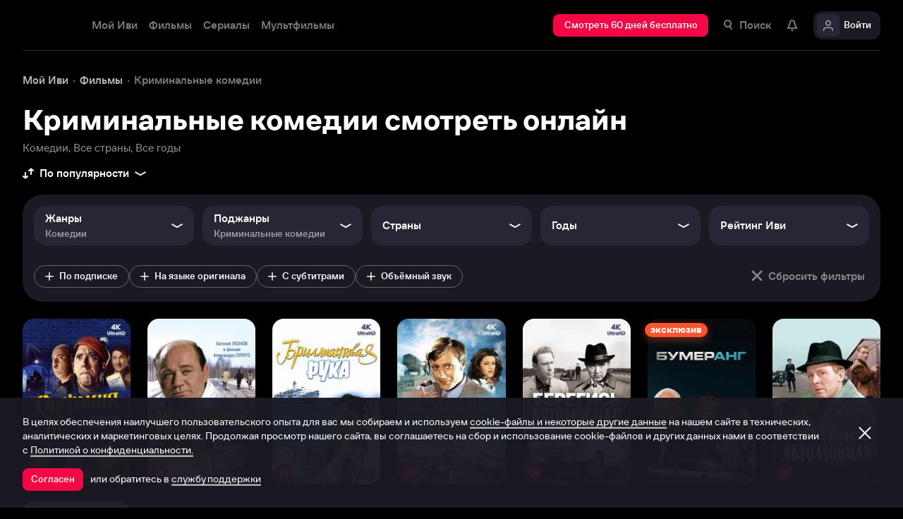

--- FILE ---
content_type: text/html; charset=utf-8
request_url: https://www.ivi.tv/movies/crime-comedy
body_size: 61750
content:
<!DOCTYPE html><html lang="ru" prefix="og: https://ogp.me/ns# video: http://ogp.me/ns/video# ya: https://webmaster.yandex.ru/vocabularies/" class="nolimit"><head><meta charSet="utf-8"/><meta name="viewport" content="initial-scale=1, maximum-scale=1, user-scalable=yes, width=device-width"/><base href="https://www.ivi.tv/"/><title> Криминальные комедии смотреть онлайн бесплатно. Список лучших фильмов в хорошем HD качестве </title><link rel="preconnect" href="https://thumbs.dfs.ivi.ru"/><link rel="preconnect" href="https://gambit-parent.dfs.ivi.ru"/><link rel="preconnect" href="https://ds-parent.dfs.ivi.ru"/><link rel="preconnect" href="https://solea-parent.dfs.ivi.ru"/><link rel="preconnect" href="https://rocket.ivi.ru"/><link rel="preconnect" href="https://api2.ivi.ru"/><script>
        (function() {
            var isStubDisplayed = false;
            var isSentryReported = false;

            window.addEventListener('error', function(event) {
                var target = event.target || event.srcElement;

                if (!target || !target.getAttribute) {
                    return;
                }

                var dataInfo = target.getAttribute('data-info');

                if (dataInfo !== 'main-script' && dataInfo !== 'main-style') {
                    return;
                }

                var resourceUrl = (target.src || target.href) || 'unknown';
                var isDictionaryError = resourceUrl.indexOf('i18n') !== -1 || resourceUrl.indexOf('playerDictionary') !== -1;

                if (!isDictionaryError && !isStubDisplayed) {
                    isStubDisplayed = true;
                    var stub = document.getElementById('inpblockstub');
                    if (stub) {
                        stub.style.display = 'block';
                    }
                }

                if (!isSentryReported) {
                    isSentryReported = true;

                    try {
                        
        const payload = {
            'project': 'log',
            'logger': 'javascript',
            'platform': 'javascript',
            'request': {
                'headers': {
                    'User-Agent': navigator.userAgent
                },
                'url': window.location.href
            },
            'exception': {
                'values': [{
                    'type': 'Error',
                    'value': 'Main resource load error'
                }],
                'mechanism': {'type': 'generic', 'handled': true}
            },
            'transaction': '<anonymous>',
            'trimHeadFrames': 0,
            'extra': {},
            'breadcrumbs': {},
            'user': {},
            'environment': 'prod',
            'tags': {'isMainResourceLoadError': '1', 'resourceUrl': resourceUrl}
        }

        var errorValue = payload.exception.values[0].value;
        var maxErrorLength = 50000;

        if (errorValue && errorValue.length > maxErrorLength) {
            payload.exception.values[0].value = errorValue.substring(0, maxErrorLength) + '... [truncated]';
        }

        fetch && fetch('//' + document.domain + '/storm/frontlog/api/log/store/?', {
            "headers": {
                "content-type": "text/plain;charset=UTF-8"
            },
            "body": JSON.stringify(payload),
            "method": "POST"
        });
    
                    } catch (sentryError) {
                    }
                }
            }, true);
        })();
    </script><script src="https://yastatic.net/s3/passport-sdk/autofill/v1/sdk-suggest-with-polyfills-latest.js"></script><script type="text/javascript">
                    (function(m,e,t,r,i,k,a){m[i]=m[i]||function(){(m[i].a=m[i].a||[]).push(arguments)};
                    m[i].l=1*new Date();
                    for (var j = 0; j < document.scripts.length; j++) {if (document.scripts[j].src === r) { return; }}
                    k=e.createElement(t),a=e.getElementsByTagName(t)[0],k.async=1,k.src=r,a.parentNode.insertBefore(k,a)})
                    (window, document, "script", "https://mc.yandex.ru/metrika/tag.js", "ym");

                    ym(89754140, "init", {
                        clickmap:true,
                        trackLinks:true,
                        accurateTrackBounce:true,
                        webvisor:true
                    });
                </script><link data-info="main-style" rel="stylesheet" href="https://s3.dfs.ivi.ru/849c829d658baaeff512d766b0db3cce/dist/release_26.01.09_6887fe5a/esnext/storm.bundle.e6152a.css"/><link data-info="main-style" rel="stylesheet" href="https://s3.dfs.ivi.ru/849c829d658baaeff512d766b0db3cce/dist/release_26.01.09_6887fe5a/esnext/CatalogGenrePage.0cd998.css"/><script data-info="main-script" defer="" fetchpriority="high" src="https://s3.dfs.ivi.ru/849c829d658baaeff512d766b0db3cce/dist/release_26.01.09_6887fe5a/es5/vendors/react-ecosystem.b0a17f.js"></script><script data-info="main-script" defer="" fetchpriority="high" src="https://s3.dfs.ivi.ru/849c829d658baaeff512d766b0db3cce/dist/release_26.01.09_6887fe5a/es5/vendors/web-cypher.1be355.js"></script><script data-info="main-script" defer="" fetchpriority="high" src="https://s3.dfs.ivi.ru/849c829d658baaeff512d766b0db3cce/dist/release_26.01.09_6887fe5a/esnext/i18n-common-ru-json.74db89.js"></script><script data-info="main-script" defer="" fetchpriority="high" src="https://s3.dfs.ivi.ru/849c829d658baaeff512d766b0db3cce/dist/release_26.01.09_6887fe5a/esnext/i18n-catalog-ru-json.82c29e.js"></script><script data-info="main-script" defer="" fetchpriority="high" src="https://s3.dfs.ivi.ru/849c829d658baaeff512d766b0db3cce/dist/release_26.01.09_6887fe5a/esnext/CatalogGenrePage.0cd998.js"></script><script data-info="main-script" defer="" fetchpriority="high" src="https://s3.dfs.ivi.ru/849c829d658baaeff512d766b0db3cce/dist/release_26.01.09_6887fe5a/esnext/storm.bundle.e6152a.js"></script><meta name="description" content="Криминальные комедии смотреть в хорошем качестве бесплатно. Интересные и захватывающие Криминальные комедии можно посмотреть в онлайн-кинотеатре Иви!"/><meta property="og:title" content=" Криминальные комедии смотреть онлайн бесплатно. Список лучших фильмов в хорошем HD качестве "/><meta property="mrc__share_title" content=" Криминальные комедии смотреть онлайн бесплатно. Список лучших фильмов в хорошем HD качестве "/><meta property="og:image" content="https://s3.dfs.ivi.ru/849c829d658baaeff512d766b0db3cce/dist/release_26.01.09_6887fe5a/storm/images/social/ivi_1000x523.jpg"/><meta property="og:image:width" content="968"/><meta property="og:image:height" content="504"/><meta name="twitter:card" content="summary_large_image"/><meta name="twitter:image:src" content="https://s3.dfs.ivi.ru/849c829d658baaeff512d766b0db3cce/dist/release_26.01.09_6887fe5a/storm/images/social/ivi_1000x523.jpg"/><link rel="image_src" href="https://s3.dfs.ivi.ru/849c829d658baaeff512d766b0db3cce/dist/release_26.01.09_6887fe5a/storm/images/social/ivi_1000x523.jpg"/><link rel="shortcut icon" type="image/png" href="https://s3.dfs.ivi.ru/849c829d658baaeff512d766b0db3cce/dist/release_26.01.09_6887fe5a/storm/images/favicon/64.png"/><link rel="icon" type="image/png" href="https://s3.dfs.ivi.ru/849c829d658baaeff512d766b0db3cce/dist/release_26.01.09_6887fe5a/storm/images/favicon/64.png"/><link rel="icon" type="image/svg+xml" href="https://s3.dfs.ivi.ru/849c829d658baaeff512d766b0db3cce/dist/release_26.01.09_6887fe5a/storm/images/favicon/favicon.svg"/><link rel="alternate" hrefLang="ru-RU" href="https://www.ivi.ru/movies/crime-comedy"/><link rel="alternate" hrefLang="ru-UA" href="https://www.ivi.ru/movies/crime-comedy"/><link rel="alternate" hrefLang="ru-KZ" href="https://www.ivi.ru/movies/crime-comedy"/><link rel="alternate" hrefLang="ru-BY" href="https://www.ivi.ru/movies/crime-comedy"/><link rel="alternate" hrefLang="ru-MD" href="https://www.ivi.ru/movies/crime-comedy"/><link rel="alternate" hrefLang="ru-GE" href="https://www.ivi.ru/movies/crime-comedy"/><link rel="alternate" hrefLang="ru-KG" href="https://www.ivi.ru/movies/crime-comedy"/><link rel="alternate" hrefLang="ru-AM" href="https://www.ivi.ru/movies/crime-comedy"/><link rel="alternate" hrefLang="ru-UZ" href="https://www.ivi.ru/movies/crime-comedy"/><link rel="alternate" hrefLang="ru-TJ" href="https://www.ivi.ru/movies/crime-comedy"/><link rel="alternate" hrefLang="ru-TM" href="https://www.ivi.ru/movies/crime-comedy"/><link rel="alternate" hrefLang="uz" href="https://www.ivi.ru/uz/movies/crime-comedy"/><link rel="alternate" hrefLang="ru" href="https://www.ivi.tv/movies/crime-comedy"/><link rel="apple-touch-icon" sizes="57x57" href="https://s3.dfs.ivi.ru/849c829d658baaeff512d766b0db3cce/dist/release_26.01.09_6887fe5a/storm/images/apple/57x57.png"/><link rel="apple-touch-icon-precomposed" sizes="57x57" href="https://s3.dfs.ivi.ru/849c829d658baaeff512d766b0db3cce/dist/release_26.01.09_6887fe5a/storm/images/apple/57x57-precomposed.png"/><link rel="apple-touch-icon" sizes="60x60" href="https://s3.dfs.ivi.ru/849c829d658baaeff512d766b0db3cce/dist/release_26.01.09_6887fe5a/storm/images/apple/60x60.png"/><link rel="apple-touch-icon-precomposed" sizes="60x60" href="https://s3.dfs.ivi.ru/849c829d658baaeff512d766b0db3cce/dist/release_26.01.09_6887fe5a/storm/images/apple/60x60-precomposed.png"/><link rel="apple-touch-icon" sizes="72x72" href="https://s3.dfs.ivi.ru/849c829d658baaeff512d766b0db3cce/dist/release_26.01.09_6887fe5a/storm/images/apple/72x72.png"/><link rel="apple-touch-icon-precomposed" sizes="72x72" href="https://s3.dfs.ivi.ru/849c829d658baaeff512d766b0db3cce/dist/release_26.01.09_6887fe5a/storm/images/apple/72x72-precomposed.png"/><link rel="apple-touch-icon" sizes="76x76" href="https://s3.dfs.ivi.ru/849c829d658baaeff512d766b0db3cce/dist/release_26.01.09_6887fe5a/storm/images/apple/76x76.png"/><link rel="apple-touch-icon-precomposed" sizes="76x76" href="https://s3.dfs.ivi.ru/849c829d658baaeff512d766b0db3cce/dist/release_26.01.09_6887fe5a/storm/images/apple/76x76-precomposed.png"/><link rel="apple-touch-icon" sizes="114x114" href="https://s3.dfs.ivi.ru/849c829d658baaeff512d766b0db3cce/dist/release_26.01.09_6887fe5a/storm/images/apple/114x114.png"/><link rel="apple-touch-icon-precomposed" sizes="114x114" href="https://s3.dfs.ivi.ru/849c829d658baaeff512d766b0db3cce/dist/release_26.01.09_6887fe5a/storm/images/apple/114x114-precomposed.png"/><link rel="apple-touch-icon" sizes="120x120" href="https://s3.dfs.ivi.ru/849c829d658baaeff512d766b0db3cce/dist/release_26.01.09_6887fe5a/storm/images/apple/120x120.png"/><link rel="apple-touch-icon-precomposed" sizes="120x120" href="https://s3.dfs.ivi.ru/849c829d658baaeff512d766b0db3cce/dist/release_26.01.09_6887fe5a/storm/images/apple/120x120-precomposed.png"/><link rel="apple-touch-icon" sizes="144x144" href="https://s3.dfs.ivi.ru/849c829d658baaeff512d766b0db3cce/dist/release_26.01.09_6887fe5a/storm/images/apple/144x144.png"/><link rel="apple-touch-icon-precomposed" sizes="144x144" href="https://s3.dfs.ivi.ru/849c829d658baaeff512d766b0db3cce/dist/release_26.01.09_6887fe5a/storm/images/apple/144x144-precomposed.png"/><link rel="apple-touch-icon" sizes="152x152" href="https://s3.dfs.ivi.ru/849c829d658baaeff512d766b0db3cce/dist/release_26.01.09_6887fe5a/storm/images/apple/152x152.png"/><link rel="apple-touch-icon-precomposed" sizes="152x152" href="https://s3.dfs.ivi.ru/849c829d658baaeff512d766b0db3cce/dist/release_26.01.09_6887fe5a/storm/images/apple/152x152-precomposed.png"/><link rel="apple-touch-icon" href="https://s3.dfs.ivi.ru/849c829d658baaeff512d766b0db3cce/dist/release_26.01.09_6887fe5a/storm/images/apple/57x57.png"/><link rel="apple-touch-icon-precomposed" href="https://s3.dfs.ivi.ru/849c829d658baaeff512d766b0db3cce/dist/release_26.01.09_6887fe5a/storm/images/apple/57x57-precomposed.png"/><link rel="icon" sizes="192x192" href="https://s3.dfs.ivi.ru/849c829d658baaeff512d766b0db3cce/dist/release_26.01.09_6887fe5a/storm/images/apple/192x192-precomposed.png"/><link rel="canonical" href="https://www.ivi.tv/movies/crime-comedy"/><meta name="theme-color" content="#100e19"/><meta name="msapplication-navbutton-color" content="#ec174f"/><meta name="mobile-web-app-capable" content="yes"/><meta name="apple-mobile-web-app-capable" content="yes"/><meta name="apple-mobile-web-app-status-bar-style" content="black"/><meta name="application-name" content="ivi.ru"/><meta name="apple-mobile-web-app-title" content="ivi.ru"/><meta name="msapplication-starturl" content="./?utm_source=a2hs_feather"/><meta name="apple-itunes-app" content="app-id=455705533"/><link rel="search" title="Иви" type="application/opensearchdescription+xml" href="/ivi_search.xml"/><link crossorigin="use-credentials" rel="manifest" href="/manifest.json"/></head><body class="basePage catalog isAbNavigation isAbNavigation"><button style="display:block;z-index:9999;position:fixed;top:0;left:0;bottom:0;right:0;width:100vw;cursor:wait;border:none;background:transparent" id="inpblock"><div id="inpblockstub" style="display:none;position:absolute;left:0;right:0;bottom:0;top:0;background:#100e19"><a style="position:absolute;left:32px;top:17px" href="/"><img class="nbl-graphic" data-stub="false" src="https://solea-parent.dfs.ivi.ru/graphic/ffffff,ffffff/reposition_iviLogoBig.svg"/></a><div style="position:absolute;top:50%;left:0;right:0;transform:translateY(-50%)"><div style="color:white;font-weight:700;font-size:44px;margin-bottom:12px">Ошибка</div><div style="color:#a5a1b2;font-size:20px;line-height:24px;padding-left:16px;padding-right:16px">На сайте проводятся технические работы.</div><div style="color:#a5a1b2;font-size:20px;line-height:24px;padding-left:16px;padding-right:16px">Пожалуйста, зайдите позже.</div></div></div></button><noscript><div><img src="https://mc.yandex.ru/watch/89754140" style="position:absolute;left:-9999px" alt=""/></div></noscript><script defer="">
                dataLayer = [{"is_buyer":false},{"dynx_pagetype":"other","user_auth_status":false,"user_subscribe_status":0,"country_code":"US"}];
                try {
                    if (window.localStorage && window.localStorage.getItem('ivi_user_id')) {
                        dataLayer.push({
                            'user_id': window.localStorage.getItem('ivi_user_id')
                        });
                    }
                } catch (e) {}
            </script><noscript><iframe src="//www.googletagmanager.com/ns.html?id=GTM-TK47DZ" height="0" width="0" style="display:none;visibility:hidden"></iframe></noscript><script id="gtm-counter" defer="">
                (function(w,d,s,l,i){w[l]=w[l]||[];w[l].push({'gtm.start':
                new Date().getTime(),event:'gtm.js'});var f=d.getElementsByTagName(s)[0],
                j=d.createElement(s),dl=l!='dataLayer'?'&l='+l:'';j.async=true;j.src=
                '//www.googletagmanager.com/gtm.js?id='+i+dl;f.parentNode.insertBefore(j,f);
                })(window,document,'script','dataLayer','GTM-TK47DZ');
            </script><script defer="">
                dataLayer.push({
                    'GAwithGTM': 'yes'
                });
            </script><div id="root" class="basePage__inner"><div id="hiddenPerformanceMarkElement" style="display:none"></div><div id="search-root"></div><div class="page-wrapper"><div class="basePage__inner genre__pageWrapper"><section class="headerBarWithSuggestion genre__headerBarWithSuggestion"><div class="headerBarWithSuggestion__container"><div class="headerBarWithSuggestion__container-inner"><div class="headerBarWithSuggestion__controls"><div class="headerBarWithSuggestion__nav"><ul class="breadCrumbs breadCrumbs_modern headerBarWithSuggestion__breadCrumbs" data-test="bread_crumbs_block" itemscope="" itemType="http://schema.org/BreadcrumbList"><li class="breadCrumbs__item" itemProp="itemListElement" itemscope="" itemType="http://schema.org/ListItem" data-test="bread_crumbs_item"><a itemProp="item" class="nbl-link nbl-link_style_wovou breadCrumbs__nbl-link" href="https://www.ivi.tv"><span itemProp="name">Мой Иви</span><meta itemProp="position" content="1"/></a></li><li class="breadCrumbs__item" itemProp="itemListElement" itemscope="" itemType="http://schema.org/ListItem" data-test="bread_crumbs_item"><a itemProp="item" class="nbl-link nbl-link_style_wovou breadCrumbs__nbl-link" href="/movies"><span itemProp="name">Фильмы</span><meta itemProp="position" content="2"/></a></li><li class="breadCrumbs__item" itemProp="itemListElement" itemscope="" itemType="http://schema.org/ListItem" data-test="bread_crumbs_item"><div itemProp="item" class="nbl-link nbl-link_style_reska breadCrumbs__nbl-link"><span itemProp="name">Криминальные комедии</span><meta itemProp="position" content="3"/></div></li></ul></div></div><div class="headerBarWithSuggestion__textInfo"><div class="headerBarWithSuggestion__titleSection"><div class="headerBarWithSuggestion__titleWrapper"><h1 class="headerBarWithSuggestion__title">Криминальные комедии смотреть онлайн</h1></div><div class="headerBarWithSuggestion__parameters"><div class="parameters__info">Комедии, Все страны, Все годы</div></div></div></div></div></div></section><section class="pageSection catalogControlPanel__pageSection"><div class="pageSection__container"><div class="pageSection__container-inner"><div class="catalogControlPanel genre__catalogControlPanel"><div class="sorting genre__sorting"><div class="nbl-arrowButton nbl-arrowButton_variation_tisael nbl-arrowButton_collapsed genre__nbl-arrowButton"><div class="nbl-graphic nbl-graphic_extraIcon nbl-arrowButton__nbl-graphic nbl-arrowButton__nbl-graphic_extraIcon"></div><div class="nbl-arrowButton__caption">По популярности</div><div class="nbl-graphic nbl-graphic_arrowIcon nbl-arrowButton__nbl-graphic nbl-arrowButton__nbl-graphic_arrowIcon"></div></div></div></div></div></div></section><section class="filtersDesktop genre__filtersDesktop"><div class="filtersDesktop__container"><div class="filtersDesktop__container-inner"><div class="filtersDesktop__content"><div class="filtersDesktop__plank-list"><div class="filtersDesktop__plank-item filtersDesktop__plank-item_count_5"><div class="filtersDesktop__plank"><div class="nbl-plank nbl-plank nbl-plank_textVariation_titleOnTop nbl-plank_asideWidthCanShrink_0 nbl-plank_style_sultan nbl-plank_size_frank"><div class="nbl-plank__textWrapper"><div class="nbl-plank__title"><p>Жанры</p></div></div><div class="nbl-graphic nbl-plank__dropdownIcon"></div></div><div class="filterDropdown filterDropdown_genres filterDropdown_hidden"><div class="filterDropdown__inner"><div class="filterDropdown__content"><div class="filterDropdown__list-container"><ul class="filterDropdown__list hasSeparator"><li><a href="https://www.ivi.tv/movies/detective">Детективы</a></li><li><a href="https://www.ivi.tv/movies/drama">Драмы</a></li><li><a href="https://www.ivi.tv/movies/comedy">Комедии</a></li><li><a href="https://www.ivi.tv/movies/crime">Криминал</a></li><li><a href="https://www.ivi.tv/movies/melodramy">Мелодрамы</a></li><li><a href="https://www.ivi.tv/movies/adventures">Приключения</a></li><li><a href="https://www.ivi.tv/movies/rossijskie">Русские</a></li><li><a href="https://www.ivi.tv/movies/dlya_vsej_semi">Семейные</a></li><li><a href="https://www.ivi.tv/movies/sovetskoe_kino">Советские</a></li></ul></div></div></div></div></div></div><div class="filtersDesktop__plank-item filtersDesktop__plank-item_count_5"><div class="filtersDesktop__plank"><div class="nbl-plank nbl-plank nbl-plank_textVariation_titleOnTop nbl-plank_asideWidthCanShrink_0 nbl-plank_style_sultan nbl-plank_size_frank"><div class="nbl-plank__textWrapper"><div class="nbl-plank__title"><p>Поджанры</p></div><div class="nbl-plank__extra">Криминальные комедии</div></div><div class="nbl-graphic nbl-plank__dropdownIcon"></div></div><div class="filterDropdown filterDropdown_subgenres filterDropdown_hidden"><div class="filterDropdown__inner"><div class="filterDropdown__content"><div class="filterDropdown__list-container"><ul class="filterDropdown__list"><li><a href="https://www.ivi.tv/movies/all">Все поджанры</a></li><li><a href="https://www.ivi.tv/movies/comedy-family">Комедии для всей семьи</a></li><li><a href="https://www.ivi.tv/movies/comedy-children">Комедии для детей</a></li><li><a href="https://www.ivi.tv/movies/comedy-action">Комедийные боевики</a></li><li><a href="https://www.ivi.tv/movies/melodrama-comedy">Комедийные мелодрамы</a></li><li><a href="https://www.ivi.tv/movies/musical-comedy">Музыкальные комедии</a></li><li><a href="https://www.ivi.tv/movies/adventure-comedy">Приключенческие комедии</a></li><li><a href="https://www.ivi.tv/movies/scifi-comedy">Фантастические комедии</a></li></ul></div></div></div></div></div></div><div class="filtersDesktop__plank-item filtersDesktop__plank-item_count_5"><div class="filtersDesktop__plank"><div class="nbl-plank nbl-plank nbl-plank_textVariation_titleOnTop nbl-plank_asideWidthCanShrink_0 nbl-plank_style_sultan nbl-plank_size_frank"><div class="nbl-plank__textWrapper"><div class="nbl-plank__title"><p>Страны</p></div></div><div class="nbl-graphic nbl-plank__dropdownIcon"></div></div><div class="filterDropdown filterDropdown_countries filterDropdown_hidden"><div class="filterDropdown__inner"><div class="filterDropdown__content"><div class="filterDropdown__list-container"><ul class="filterDropdown__list hasSeparator"><li><a href="https://www.ivi.tv/movies/crime-comedy/ru">Россия</a></li><li><a href="https://www.ivi.tv/movies/crime-comedy/su">СССР</a></li></ul></div></div></div></div></div></div><div class="filtersDesktop__plank-item filtersDesktop__plank-item_count_5"><div class="filtersDesktop__plank"><div class="nbl-plank nbl-plank nbl-plank_textVariation_titleOnTop nbl-plank_asideWidthCanShrink_0 nbl-plank_style_sultan nbl-plank_size_frank"><div class="nbl-plank__textWrapper"><div class="nbl-plank__title"><p>Годы</p></div></div><div class="nbl-graphic nbl-plank__dropdownIcon"></div></div><div class="filterDropdown filterDropdown_years filterDropdown_hidden"><div class="filterDropdown__inner"><div class="filterDropdown__content"><div class="filterDropdown__list-container"><ul class="filterDropdown__list"><li><a href="https://www.ivi.tv/movies/crime-comedy/2021">2021 год</a></li><li><a href="https://www.ivi.tv/movies/crime-comedy/1980">до 1980</a></li></ul></div></div></div></div></div></div><div class="filtersDesktop__plank-item filtersDesktop__plank-item_count_5"><div class="filtersDesktop__plank"><div class="nbl-plank nbl-plank nbl-plank_textVariation_titleOnTop nbl-plank_asideWidthCanShrink_0 nbl-plank_style_sultan nbl-plank_size_frank"><div class="nbl-plank__textWrapper"><div class="nbl-plank__title"><p>Рейтинг Иви</p></div></div><div class="nbl-graphic nbl-plank__dropdownIcon"></div></div><div class="filterDropdown filterDropdown_iviRating filterDropdown_hidden"><div class="filterDropdown__inner"><div class="filterDropdown__content"><div class="filterDropdown__list-container"><ul class="filterDropdown__list"></ul></div></div></div></div></div></div></div><div class="filtersDesktop__buttons"><div class="filtersDesktop__sausage-list"><div class="nbl-segmentControlItem nbl-segmentControlItem_size_tonna nbl-segmentControlItem_style_dustin nbl-segmentControlItem_unselected filtersDesktop__nbl-segmentControlItem"><img src="https://solea-parent.dfs.ivi.ru/graphic/ffffff,ffffff/add_12.svg" class="nbl-graphic nbl-segmentControlItem__nbl-graphic nbl-segmentControlItem__leftIcon" style="width:12px;height:12px"/><div class="nbl-segmentControlItem__caption">По подписке</div></div><div class="nbl-segmentControlItem nbl-segmentControlItem_size_tonna nbl-segmentControlItem_style_dustin nbl-segmentControlItem_unselected filtersDesktop__nbl-segmentControlItem"><img src="https://solea-parent.dfs.ivi.ru/graphic/ffffff,ffffff/add_12.svg" class="nbl-graphic nbl-segmentControlItem__nbl-graphic nbl-segmentControlItem__leftIcon" style="width:12px;height:12px"/><div class="nbl-segmentControlItem__caption">На языке оригинала</div></div><div class="nbl-segmentControlItem nbl-segmentControlItem_size_tonna nbl-segmentControlItem_style_dustin nbl-segmentControlItem_unselected filtersDesktop__nbl-segmentControlItem"><img src="https://solea-parent.dfs.ivi.ru/graphic/ffffff,ffffff/add_12.svg" class="nbl-graphic nbl-segmentControlItem__nbl-graphic nbl-segmentControlItem__leftIcon" style="width:12px;height:12px"/><div class="nbl-segmentControlItem__caption">С субтитрами</div></div><div class="nbl-segmentControlItem nbl-segmentControlItem_size_tonna nbl-segmentControlItem_style_dustin nbl-segmentControlItem_unselected filtersDesktop__nbl-segmentControlItem"><img src="https://solea-parent.dfs.ivi.ru/graphic/ffffff,ffffff/add_12.svg" class="nbl-graphic nbl-segmentControlItem__nbl-graphic nbl-segmentControlItem__leftIcon" style="width:12px;height:12px"/><div class="nbl-segmentControlItem__caption">Объёмный звук</div></div></div><div class="filtersDesktop__button-container"><div class="nbl-button nbl-button_iconMode_withIcon nbl-button_style_sairo nbl-button_size_stryker nbl-button_hasBadge_0 filtersDesktop__nbl-button"><div class="nbl-button__primaryText"><div class="nbl-button__iconWrapper"><img src="https://solea-parent.dfs.ivi.ru/graphic/ffffff,ffffff/close_16.svg" class="nbl-graphic nbl-button__nbl-graphic"/></div>Сбросить фильтры</div></div></div></div></div></div></div></section><section class="pageSection pageSection_virtual genre__pageSection genre__pageSection_virtual" data-test="catalog_block"><div class="pageSection__container"><div class="pageSection__container-inner"><div class="genre__gallery gallery gallery_virtual"><div><ul style="translate:0 0px;max-height:100%" class="gallery__list gallery__list_slimPosterBlock gallery__list_type_poster gallery__gallery__list"><li class="gallery__item gallery__item_virtual" index="0" data-test=""><a data-content-id="53097" class="nbl-slimPosterBlock nbl-slimPosterBlock_type_poster nbl-slimPosterBlock_iconStatus_none nbl-slimPosterBlock_available genre__nbl-slimPosterBlock" href="/watch/53097"><div class="nbl-slimPosterBlock__imageSection"><div class="nbl-poster nbl-poster_type_poster nbl-poster_extrasMode_rusk nbl-slimPosterBlock__nbl-poster"><div class="nbl-poster__imageWrapper"><picture><source media="(min-width: 1604px)" srcSet="https://thumbs.dfs.ivi.ru/storage0/contents/9/a/b44c1f8be04bf2bfb24ca08a3221b7.jpg/240x368/?q=85&amp;mod=to_webp 1x, https://thumbs.dfs.ivi.ru/storage0/contents/9/a/b44c1f8be04bf2bfb24ca08a3221b7.jpg/360x552/?q=85&amp;mod=to_webp 1.5x, https://thumbs.dfs.ivi.ru/storage0/contents/9/a/b44c1f8be04bf2bfb24ca08a3221b7.jpg/480x736/?q=85&amp;mod=to_webp 2x"/><source media="(min-width: 1370px)" srcSet="https://thumbs.dfs.ivi.ru/storage0/contents/9/a/b44c1f8be04bf2bfb24ca08a3221b7.jpg/192x295/?q=85&amp;mod=to_webp 1x, https://thumbs.dfs.ivi.ru/storage0/contents/9/a/b44c1f8be04bf2bfb24ca08a3221b7.jpg/288x443/?q=85&amp;mod=to_webp 1.5x, https://thumbs.dfs.ivi.ru/storage0/contents/9/a/b44c1f8be04bf2bfb24ca08a3221b7.jpg/384x590/?q=85&amp;mod=to_webp 2x"/><source media="(min-width: 1097px)" srcSet="https://thumbs.dfs.ivi.ru/storage0/contents/9/a/b44c1f8be04bf2bfb24ca08a3221b7.jpg/157x240/?q=85&amp;mod=to_webp 1x, https://thumbs.dfs.ivi.ru/storage0/contents/9/a/b44c1f8be04bf2bfb24ca08a3221b7.jpg/236x360/?q=85&amp;mod=to_webp 1.5x, https://thumbs.dfs.ivi.ru/storage0/contents/9/a/b44c1f8be04bf2bfb24ca08a3221b7.jpg/314x480/?q=85&amp;mod=to_webp 2x"/><source media="(min-width: 744px)" srcSet="https://thumbs.dfs.ivi.ru/storage0/contents/9/a/b44c1f8be04bf2bfb24ca08a3221b7.jpg/196x300/?q=85&amp;mod=to_webp 1x, https://thumbs.dfs.ivi.ru/storage0/contents/9/a/b44c1f8be04bf2bfb24ca08a3221b7.jpg/294x450/?q=85&amp;mod=to_webp 1.5x, https://thumbs.dfs.ivi.ru/storage0/contents/9/a/b44c1f8be04bf2bfb24ca08a3221b7.jpg/392x600/?q=85&amp;mod=to_webp 2x"/><source media="(min-width: 600px)" srcSet="https://thumbs.dfs.ivi.ru/storage0/contents/9/a/b44c1f8be04bf2bfb24ca08a3221b7.jpg/210x322/?q=85&amp;mod=to_webp 1x, https://thumbs.dfs.ivi.ru/storage0/contents/9/a/b44c1f8be04bf2bfb24ca08a3221b7.jpg/315x483/?q=85&amp;mod=to_webp 1.5x, https://thumbs.dfs.ivi.ru/storage0/contents/9/a/b44c1f8be04bf2bfb24ca08a3221b7.jpg/420x644/?q=85&amp;mod=to_webp 2x"/><source media="(min-width: 392px)" srcSet="https://thumbs.dfs.ivi.ru/storage0/contents/9/a/b44c1f8be04bf2bfb24ca08a3221b7.jpg/144x221/?q=85&amp;mod=to_webp 1x, https://thumbs.dfs.ivi.ru/storage0/contents/9/a/b44c1f8be04bf2bfb24ca08a3221b7.jpg/216x332/?q=85&amp;mod=to_webp 1.5x, https://thumbs.dfs.ivi.ru/storage0/contents/9/a/b44c1f8be04bf2bfb24ca08a3221b7.jpg/288x442/?q=85&amp;mod=to_webp 2x"/><img class="nbl-poster__image" alt="Операция «Ы» и другие приключения Шурика" data-stub="false" src="https://thumbs.dfs.ivi.ru/storage0/contents/9/a/b44c1f8be04bf2bfb24ca08a3221b7.jpg/163x250/?q=85&amp;mod=to_webp" srcSet="https://thumbs.dfs.ivi.ru/storage0/contents/9/a/b44c1f8be04bf2bfb24ca08a3221b7.jpg/245x375/?q=85&amp;mod=to_webp 1.5x, https://thumbs.dfs.ivi.ru/storage0/contents/9/a/b44c1f8be04bf2bfb24ca08a3221b7.jpg/326x500/?q=85&amp;mod=to_webp 2x"/></picture></div><div class="nbl-poster__badgeContainer"><div class="nbl-ageBadge nbl-ageBadge nbl-ageBadge_value_6 nbl-poster__nbl-ageBadge"></div></div><div class="nbl-poster__properties"><div class="nbl-poster__properties-inner"><div class="nbl-poster__propertiesRow"><div class="nbl-poster__nbl-ratingCompact nbl-ratingCompact nbl-ratingCompact_style_utis nbl-ratingCompact_hasExtra_0"><div class="nbl-ratingCompact__value"><div class="nbl-ratingCompact__valueInteger">8</div><div class="nbl-ratingCompact__valueFraction">,<!-- -->5</div></div></div></div><div class="nbl-poster__propertiesInfo"><div class="nbl-poster__propertiesRow">1965, СССР, Комедии</div><div class="nbl-poster__propertiesRow">94 минуты</div></div></div></div><div class="nbl-subscriptionBadge nbl-subscriptionBadge_size_shutu nbl-subscriptionBadge_brand_ivi nbl-subscriptionBadge_style_linus nbl-poster__nbl-subscriptionBadge nbl-poster__paymentBadge"><div class="nbl-subscriptionBadge__logo"></div></div></div></div></a></li><li class="gallery__item gallery__item_virtual" index="1" data-test=""><a data-content-id="53016" class="nbl-slimPosterBlock nbl-slimPosterBlock_type_poster nbl-slimPosterBlock_iconStatus_none nbl-slimPosterBlock_available genre__nbl-slimPosterBlock" href="/watch/53016"><div class="nbl-slimPosterBlock__imageSection"><div class="nbl-poster nbl-poster_type_poster nbl-poster_extrasMode_rusk nbl-slimPosterBlock__nbl-poster"><div class="nbl-poster__imageWrapper"><picture><source media="(min-width: 1604px)" srcSet="https://thumbs.dfs.ivi.ru/storage0/contents/8/4/2d056a6de4470fbafc025b7fb44f82.jpg/240x368/?q=85&amp;mod=to_webp 1x, https://thumbs.dfs.ivi.ru/storage0/contents/8/4/2d056a6de4470fbafc025b7fb44f82.jpg/360x552/?q=85&amp;mod=to_webp 1.5x, https://thumbs.dfs.ivi.ru/storage0/contents/8/4/2d056a6de4470fbafc025b7fb44f82.jpg/480x736/?q=85&amp;mod=to_webp 2x"/><source media="(min-width: 1370px)" srcSet="https://thumbs.dfs.ivi.ru/storage0/contents/8/4/2d056a6de4470fbafc025b7fb44f82.jpg/192x295/?q=85&amp;mod=to_webp 1x, https://thumbs.dfs.ivi.ru/storage0/contents/8/4/2d056a6de4470fbafc025b7fb44f82.jpg/288x443/?q=85&amp;mod=to_webp 1.5x, https://thumbs.dfs.ivi.ru/storage0/contents/8/4/2d056a6de4470fbafc025b7fb44f82.jpg/384x590/?q=85&amp;mod=to_webp 2x"/><source media="(min-width: 1097px)" srcSet="https://thumbs.dfs.ivi.ru/storage0/contents/8/4/2d056a6de4470fbafc025b7fb44f82.jpg/157x240/?q=85&amp;mod=to_webp 1x, https://thumbs.dfs.ivi.ru/storage0/contents/8/4/2d056a6de4470fbafc025b7fb44f82.jpg/236x360/?q=85&amp;mod=to_webp 1.5x, https://thumbs.dfs.ivi.ru/storage0/contents/8/4/2d056a6de4470fbafc025b7fb44f82.jpg/314x480/?q=85&amp;mod=to_webp 2x"/><source media="(min-width: 744px)" srcSet="https://thumbs.dfs.ivi.ru/storage0/contents/8/4/2d056a6de4470fbafc025b7fb44f82.jpg/196x300/?q=85&amp;mod=to_webp 1x, https://thumbs.dfs.ivi.ru/storage0/contents/8/4/2d056a6de4470fbafc025b7fb44f82.jpg/294x450/?q=85&amp;mod=to_webp 1.5x, https://thumbs.dfs.ivi.ru/storage0/contents/8/4/2d056a6de4470fbafc025b7fb44f82.jpg/392x600/?q=85&amp;mod=to_webp 2x"/><source media="(min-width: 600px)" srcSet="https://thumbs.dfs.ivi.ru/storage0/contents/8/4/2d056a6de4470fbafc025b7fb44f82.jpg/210x322/?q=85&amp;mod=to_webp 1x, https://thumbs.dfs.ivi.ru/storage0/contents/8/4/2d056a6de4470fbafc025b7fb44f82.jpg/315x483/?q=85&amp;mod=to_webp 1.5x, https://thumbs.dfs.ivi.ru/storage0/contents/8/4/2d056a6de4470fbafc025b7fb44f82.jpg/420x644/?q=85&amp;mod=to_webp 2x"/><source media="(min-width: 392px)" srcSet="https://thumbs.dfs.ivi.ru/storage0/contents/8/4/2d056a6de4470fbafc025b7fb44f82.jpg/144x221/?q=85&amp;mod=to_webp 1x, https://thumbs.dfs.ivi.ru/storage0/contents/8/4/2d056a6de4470fbafc025b7fb44f82.jpg/216x332/?q=85&amp;mod=to_webp 1.5x, https://thumbs.dfs.ivi.ru/storage0/contents/8/4/2d056a6de4470fbafc025b7fb44f82.jpg/288x442/?q=85&amp;mod=to_webp 2x"/><img class="nbl-poster__image" alt="Джентльмены удачи" data-stub="false" src="https://thumbs.dfs.ivi.ru/storage0/contents/8/4/2d056a6de4470fbafc025b7fb44f82.jpg/163x250/?q=85&amp;mod=to_webp" srcSet="https://thumbs.dfs.ivi.ru/storage0/contents/8/4/2d056a6de4470fbafc025b7fb44f82.jpg/245x375/?q=85&amp;mod=to_webp 1.5x, https://thumbs.dfs.ivi.ru/storage0/contents/8/4/2d056a6de4470fbafc025b7fb44f82.jpg/326x500/?q=85&amp;mod=to_webp 2x"/></picture></div><div class="nbl-poster__badgeContainer"><div class="nbl-ageBadge nbl-ageBadge nbl-ageBadge_value_6 nbl-poster__nbl-ageBadge"></div></div><div class="nbl-poster__properties"><div class="nbl-poster__properties-inner"><div class="nbl-poster__propertiesRow"><div class="nbl-poster__nbl-ratingCompact nbl-ratingCompact nbl-ratingCompact_style_utis nbl-ratingCompact_hasExtra_0"><div class="nbl-ratingCompact__value"><div class="nbl-ratingCompact__valueInteger">8</div><div class="nbl-ratingCompact__valueFraction">,<!-- -->8</div></div></div></div><div class="nbl-poster__propertiesInfo"><div class="nbl-poster__propertiesRow">1971, СССР, Драмы</div><div class="nbl-poster__propertiesRow">83 минуты</div></div></div></div><div class="nbl-subscriptionBadge nbl-subscriptionBadge_size_shutu nbl-subscriptionBadge_brand_ivi nbl-subscriptionBadge_style_linus nbl-poster__nbl-subscriptionBadge nbl-poster__paymentBadge"><div class="nbl-subscriptionBadge__logo"></div></div></div></div></a></li><li class="gallery__item gallery__item_virtual" index="2" data-test=""><a data-content-id="52922" class="nbl-slimPosterBlock nbl-slimPosterBlock_type_poster nbl-slimPosterBlock_iconStatus_none nbl-slimPosterBlock_available genre__nbl-slimPosterBlock" href="/watch/52922"><div class="nbl-slimPosterBlock__imageSection"><div class="nbl-poster nbl-poster_type_poster nbl-poster_extrasMode_rusk nbl-slimPosterBlock__nbl-poster"><div class="nbl-poster__imageWrapper"><picture><source media="(min-width: 1604px)" srcSet="https://thumbs.dfs.ivi.ru/storage23/contents/d/a/ee0c0a070e3a7b0bd22d89816671b8.jpg/240x368/?q=85&amp;mod=to_webp 1x, https://thumbs.dfs.ivi.ru/storage23/contents/d/a/ee0c0a070e3a7b0bd22d89816671b8.jpg/360x552/?q=85&amp;mod=to_webp 1.5x, https://thumbs.dfs.ivi.ru/storage23/contents/d/a/ee0c0a070e3a7b0bd22d89816671b8.jpg/480x736/?q=85&amp;mod=to_webp 2x"/><source media="(min-width: 1370px)" srcSet="https://thumbs.dfs.ivi.ru/storage23/contents/d/a/ee0c0a070e3a7b0bd22d89816671b8.jpg/192x295/?q=85&amp;mod=to_webp 1x, https://thumbs.dfs.ivi.ru/storage23/contents/d/a/ee0c0a070e3a7b0bd22d89816671b8.jpg/288x443/?q=85&amp;mod=to_webp 1.5x, https://thumbs.dfs.ivi.ru/storage23/contents/d/a/ee0c0a070e3a7b0bd22d89816671b8.jpg/384x590/?q=85&amp;mod=to_webp 2x"/><source media="(min-width: 1097px)" srcSet="https://thumbs.dfs.ivi.ru/storage23/contents/d/a/ee0c0a070e3a7b0bd22d89816671b8.jpg/157x240/?q=85&amp;mod=to_webp 1x, https://thumbs.dfs.ivi.ru/storage23/contents/d/a/ee0c0a070e3a7b0bd22d89816671b8.jpg/236x360/?q=85&amp;mod=to_webp 1.5x, https://thumbs.dfs.ivi.ru/storage23/contents/d/a/ee0c0a070e3a7b0bd22d89816671b8.jpg/314x480/?q=85&amp;mod=to_webp 2x"/><source media="(min-width: 744px)" srcSet="https://thumbs.dfs.ivi.ru/storage23/contents/d/a/ee0c0a070e3a7b0bd22d89816671b8.jpg/196x300/?q=85&amp;mod=to_webp 1x, https://thumbs.dfs.ivi.ru/storage23/contents/d/a/ee0c0a070e3a7b0bd22d89816671b8.jpg/294x450/?q=85&amp;mod=to_webp 1.5x, https://thumbs.dfs.ivi.ru/storage23/contents/d/a/ee0c0a070e3a7b0bd22d89816671b8.jpg/392x600/?q=85&amp;mod=to_webp 2x"/><source media="(min-width: 600px)" srcSet="https://thumbs.dfs.ivi.ru/storage23/contents/d/a/ee0c0a070e3a7b0bd22d89816671b8.jpg/210x322/?q=85&amp;mod=to_webp 1x, https://thumbs.dfs.ivi.ru/storage23/contents/d/a/ee0c0a070e3a7b0bd22d89816671b8.jpg/315x483/?q=85&amp;mod=to_webp 1.5x, https://thumbs.dfs.ivi.ru/storage23/contents/d/a/ee0c0a070e3a7b0bd22d89816671b8.jpg/420x644/?q=85&amp;mod=to_webp 2x"/><source media="(min-width: 392px)" srcSet="https://thumbs.dfs.ivi.ru/storage23/contents/d/a/ee0c0a070e3a7b0bd22d89816671b8.jpg/144x221/?q=85&amp;mod=to_webp 1x, https://thumbs.dfs.ivi.ru/storage23/contents/d/a/ee0c0a070e3a7b0bd22d89816671b8.jpg/216x332/?q=85&amp;mod=to_webp 1.5x, https://thumbs.dfs.ivi.ru/storage23/contents/d/a/ee0c0a070e3a7b0bd22d89816671b8.jpg/288x442/?q=85&amp;mod=to_webp 2x"/><img class="nbl-poster__image" alt="Бриллиантовая рука" data-stub="false" src="https://thumbs.dfs.ivi.ru/storage23/contents/d/a/ee0c0a070e3a7b0bd22d89816671b8.jpg/163x250/?q=85&amp;mod=to_webp" srcSet="https://thumbs.dfs.ivi.ru/storage23/contents/d/a/ee0c0a070e3a7b0bd22d89816671b8.jpg/245x375/?q=85&amp;mod=to_webp 1.5x, https://thumbs.dfs.ivi.ru/storage23/contents/d/a/ee0c0a070e3a7b0bd22d89816671b8.jpg/326x500/?q=85&amp;mod=to_webp 2x"/></picture></div><div class="nbl-poster__badgeContainer"><div class="nbl-ageBadge nbl-ageBadge nbl-ageBadge_value_16 nbl-poster__nbl-ageBadge"></div></div><div class="nbl-poster__properties"><div class="nbl-poster__properties-inner"><div class="nbl-poster__propertiesRow"><div class="nbl-poster__nbl-ratingCompact nbl-ratingCompact nbl-ratingCompact_style_utis nbl-ratingCompact_hasExtra_0"><div class="nbl-ratingCompact__value"><div class="nbl-ratingCompact__valueInteger">8</div><div class="nbl-ratingCompact__valueFraction">,<!-- -->7</div></div></div></div><div class="nbl-poster__propertiesInfo"><div class="nbl-poster__propertiesRow">1969, СССР, Комедии</div><div class="nbl-poster__propertiesRow">98 минут</div></div></div></div><div class="nbl-subscriptionBadge nbl-subscriptionBadge_size_shutu nbl-subscriptionBadge_brand_ivi nbl-subscriptionBadge_style_linus nbl-poster__nbl-subscriptionBadge nbl-poster__paymentBadge"><div class="nbl-subscriptionBadge__logo"></div></div></div></div></a></li><li class="gallery__item gallery__item_virtual" index="3" data-test=""><a data-content-id="53122" class="nbl-slimPosterBlock nbl-slimPosterBlock_type_poster nbl-slimPosterBlock_iconStatus_none nbl-slimPosterBlock_available genre__nbl-slimPosterBlock" href="/watch/53122"><div class="nbl-slimPosterBlock__imageSection"><div class="nbl-poster nbl-poster_type_poster nbl-poster_extrasMode_rusk nbl-slimPosterBlock__nbl-poster"><div class="nbl-poster__imageWrapper"><picture><source media="(min-width: 1604px)" srcSet="https://thumbs.dfs.ivi.ru/storage0/contents/6/e/6817d71ed14e14837b8755e4819848.jpg/240x368/?q=85&amp;mod=to_webp 1x, https://thumbs.dfs.ivi.ru/storage0/contents/6/e/6817d71ed14e14837b8755e4819848.jpg/360x552/?q=85&amp;mod=to_webp 1.5x, https://thumbs.dfs.ivi.ru/storage0/contents/6/e/6817d71ed14e14837b8755e4819848.jpg/480x736/?q=85&amp;mod=to_webp 2x"/><source media="(min-width: 1370px)" srcSet="https://thumbs.dfs.ivi.ru/storage0/contents/6/e/6817d71ed14e14837b8755e4819848.jpg/192x295/?q=85&amp;mod=to_webp 1x, https://thumbs.dfs.ivi.ru/storage0/contents/6/e/6817d71ed14e14837b8755e4819848.jpg/288x443/?q=85&amp;mod=to_webp 1.5x, https://thumbs.dfs.ivi.ru/storage0/contents/6/e/6817d71ed14e14837b8755e4819848.jpg/384x590/?q=85&amp;mod=to_webp 2x"/><source media="(min-width: 1097px)" srcSet="https://thumbs.dfs.ivi.ru/storage0/contents/6/e/6817d71ed14e14837b8755e4819848.jpg/157x240/?q=85&amp;mod=to_webp 1x, https://thumbs.dfs.ivi.ru/storage0/contents/6/e/6817d71ed14e14837b8755e4819848.jpg/236x360/?q=85&amp;mod=to_webp 1.5x, https://thumbs.dfs.ivi.ru/storage0/contents/6/e/6817d71ed14e14837b8755e4819848.jpg/314x480/?q=85&amp;mod=to_webp 2x"/><source media="(min-width: 744px)" srcSet="https://thumbs.dfs.ivi.ru/storage0/contents/6/e/6817d71ed14e14837b8755e4819848.jpg/196x300/?q=85&amp;mod=to_webp 1x, https://thumbs.dfs.ivi.ru/storage0/contents/6/e/6817d71ed14e14837b8755e4819848.jpg/294x450/?q=85&amp;mod=to_webp 1.5x, https://thumbs.dfs.ivi.ru/storage0/contents/6/e/6817d71ed14e14837b8755e4819848.jpg/392x600/?q=85&amp;mod=to_webp 2x"/><source media="(min-width: 600px)" srcSet="https://thumbs.dfs.ivi.ru/storage0/contents/6/e/6817d71ed14e14837b8755e4819848.jpg/210x322/?q=85&amp;mod=to_webp 1x, https://thumbs.dfs.ivi.ru/storage0/contents/6/e/6817d71ed14e14837b8755e4819848.jpg/315x483/?q=85&amp;mod=to_webp 1.5x, https://thumbs.dfs.ivi.ru/storage0/contents/6/e/6817d71ed14e14837b8755e4819848.jpg/420x644/?q=85&amp;mod=to_webp 2x"/><source media="(min-width: 392px)" srcSet="https://thumbs.dfs.ivi.ru/storage0/contents/6/e/6817d71ed14e14837b8755e4819848.jpg/144x221/?q=85&amp;mod=to_webp 1x, https://thumbs.dfs.ivi.ru/storage0/contents/6/e/6817d71ed14e14837b8755e4819848.jpg/216x332/?q=85&amp;mod=to_webp 1.5x, https://thumbs.dfs.ivi.ru/storage0/contents/6/e/6817d71ed14e14837b8755e4819848.jpg/288x442/?q=85&amp;mod=to_webp 2x"/><img class="nbl-poster__image" alt="Невероятные приключения итальянцев в России" data-stub="false" src="https://thumbs.dfs.ivi.ru/storage0/contents/6/e/6817d71ed14e14837b8755e4819848.jpg/163x250/?q=85&amp;mod=to_webp" srcSet="https://thumbs.dfs.ivi.ru/storage0/contents/6/e/6817d71ed14e14837b8755e4819848.jpg/245x375/?q=85&amp;mod=to_webp 1.5x, https://thumbs.dfs.ivi.ru/storage0/contents/6/e/6817d71ed14e14837b8755e4819848.jpg/326x500/?q=85&amp;mod=to_webp 2x"/></picture></div><div class="nbl-poster__badgeContainer"><div class="nbl-ageBadge nbl-ageBadge nbl-ageBadge_value_16 nbl-poster__nbl-ageBadge"></div></div><div class="nbl-poster__properties"><div class="nbl-poster__properties-inner"><div class="nbl-poster__propertiesRow"><div class="nbl-poster__nbl-ratingCompact nbl-ratingCompact nbl-ratingCompact_style_utis nbl-ratingCompact_hasExtra_0"><div class="nbl-ratingCompact__value"><div class="nbl-ratingCompact__valueInteger">8</div><div class="nbl-ratingCompact__valueFraction">,<!-- -->5</div></div></div></div><div class="nbl-poster__propertiesInfo"><div class="nbl-poster__propertiesRow">1974, СССР, Комедии</div><div class="nbl-poster__propertiesRow">102 минуты</div></div></div></div><div class="nbl-subscriptionBadge nbl-subscriptionBadge_size_shutu nbl-subscriptionBadge_brand_ivi nbl-subscriptionBadge_style_linus nbl-poster__nbl-subscriptionBadge nbl-poster__paymentBadge"><div class="nbl-subscriptionBadge__logo"></div></div></div></div></a></li><li class="gallery__item gallery__item_virtual" index="4" data-test=""><a data-content-id="60166" class="nbl-slimPosterBlock nbl-slimPosterBlock_type_poster nbl-slimPosterBlock_iconStatus_none nbl-slimPosterBlock_available genre__nbl-slimPosterBlock" href="/watch/60166"><div class="nbl-slimPosterBlock__imageSection"><div class="nbl-poster nbl-poster_type_poster nbl-poster_extrasMode_rusk nbl-slimPosterBlock__nbl-poster"><div class="nbl-poster__imageWrapper"><picture><source media="(min-width: 1604px)" srcSet="https://thumbs.dfs.ivi.ru/storage0/contents/e/9/132fbddfa54e91847cf1fd13a8e302.jpg/240x368/?q=85&amp;mod=to_webp 1x, https://thumbs.dfs.ivi.ru/storage0/contents/e/9/132fbddfa54e91847cf1fd13a8e302.jpg/360x552/?q=85&amp;mod=to_webp 1.5x, https://thumbs.dfs.ivi.ru/storage0/contents/e/9/132fbddfa54e91847cf1fd13a8e302.jpg/480x736/?q=85&amp;mod=to_webp 2x"/><source media="(min-width: 1370px)" srcSet="https://thumbs.dfs.ivi.ru/storage0/contents/e/9/132fbddfa54e91847cf1fd13a8e302.jpg/192x295/?q=85&amp;mod=to_webp 1x, https://thumbs.dfs.ivi.ru/storage0/contents/e/9/132fbddfa54e91847cf1fd13a8e302.jpg/288x443/?q=85&amp;mod=to_webp 1.5x, https://thumbs.dfs.ivi.ru/storage0/contents/e/9/132fbddfa54e91847cf1fd13a8e302.jpg/384x590/?q=85&amp;mod=to_webp 2x"/><source media="(min-width: 1097px)" srcSet="https://thumbs.dfs.ivi.ru/storage0/contents/e/9/132fbddfa54e91847cf1fd13a8e302.jpg/157x240/?q=85&amp;mod=to_webp 1x, https://thumbs.dfs.ivi.ru/storage0/contents/e/9/132fbddfa54e91847cf1fd13a8e302.jpg/236x360/?q=85&amp;mod=to_webp 1.5x, https://thumbs.dfs.ivi.ru/storage0/contents/e/9/132fbddfa54e91847cf1fd13a8e302.jpg/314x480/?q=85&amp;mod=to_webp 2x"/><source media="(min-width: 744px)" srcSet="https://thumbs.dfs.ivi.ru/storage0/contents/e/9/132fbddfa54e91847cf1fd13a8e302.jpg/196x300/?q=85&amp;mod=to_webp 1x, https://thumbs.dfs.ivi.ru/storage0/contents/e/9/132fbddfa54e91847cf1fd13a8e302.jpg/294x450/?q=85&amp;mod=to_webp 1.5x, https://thumbs.dfs.ivi.ru/storage0/contents/e/9/132fbddfa54e91847cf1fd13a8e302.jpg/392x600/?q=85&amp;mod=to_webp 2x"/><source media="(min-width: 600px)" srcSet="https://thumbs.dfs.ivi.ru/storage0/contents/e/9/132fbddfa54e91847cf1fd13a8e302.jpg/210x322/?q=85&amp;mod=to_webp 1x, https://thumbs.dfs.ivi.ru/storage0/contents/e/9/132fbddfa54e91847cf1fd13a8e302.jpg/315x483/?q=85&amp;mod=to_webp 1.5x, https://thumbs.dfs.ivi.ru/storage0/contents/e/9/132fbddfa54e91847cf1fd13a8e302.jpg/420x644/?q=85&amp;mod=to_webp 2x"/><source media="(min-width: 392px)" srcSet="https://thumbs.dfs.ivi.ru/storage0/contents/e/9/132fbddfa54e91847cf1fd13a8e302.jpg/144x221/?q=85&amp;mod=to_webp 1x, https://thumbs.dfs.ivi.ru/storage0/contents/e/9/132fbddfa54e91847cf1fd13a8e302.jpg/216x332/?q=85&amp;mod=to_webp 1.5x, https://thumbs.dfs.ivi.ru/storage0/contents/e/9/132fbddfa54e91847cf1fd13a8e302.jpg/288x442/?q=85&amp;mod=to_webp 2x"/><img class="nbl-poster__image" alt="Берегись автомобиля" data-stub="false" src="https://thumbs.dfs.ivi.ru/storage0/contents/e/9/132fbddfa54e91847cf1fd13a8e302.jpg/163x250/?q=85&amp;mod=to_webp" srcSet="https://thumbs.dfs.ivi.ru/storage0/contents/e/9/132fbddfa54e91847cf1fd13a8e302.jpg/245x375/?q=85&amp;mod=to_webp 1.5x, https://thumbs.dfs.ivi.ru/storage0/contents/e/9/132fbddfa54e91847cf1fd13a8e302.jpg/326x500/?q=85&amp;mod=to_webp 2x"/></picture></div><div class="nbl-poster__badgeContainer"><div class="nbl-ageBadge nbl-ageBadge nbl-ageBadge_value_16 nbl-poster__nbl-ageBadge"></div></div><div class="nbl-poster__properties"><div class="nbl-poster__properties-inner"><div class="nbl-poster__propertiesRow"><div class="nbl-poster__nbl-ratingCompact nbl-ratingCompact nbl-ratingCompact_style_utis nbl-ratingCompact_hasExtra_0"><div class="nbl-ratingCompact__value"><div class="nbl-ratingCompact__valueInteger">8</div><div class="nbl-ratingCompact__valueFraction">,<!-- -->6</div></div></div></div><div class="nbl-poster__propertiesInfo"><div class="nbl-poster__propertiesRow">1966, СССР, Комедии</div><div class="nbl-poster__propertiesRow">92 минуты</div></div></div></div><div class="nbl-subscriptionBadge nbl-subscriptionBadge_size_shutu nbl-subscriptionBadge_brand_ivi nbl-subscriptionBadge_style_linus nbl-poster__nbl-subscriptionBadge nbl-poster__paymentBadge"><div class="nbl-subscriptionBadge__logo"></div></div></div></div></a></li><li class="gallery__item gallery__item_virtual" index="5" data-test=""><a data-content-id="193567" class="nbl-slimPosterBlock nbl-slimPosterBlock_type_poster nbl-slimPosterBlock_iconStatus_none nbl-slimPosterBlock_available genre__nbl-slimPosterBlock" href="/watch/193567"><div class="nbl-slimPosterBlock__imageSection"><div class="nbl-poster nbl-poster_type_poster nbl-poster_extrasMode_rusk nbl-slimPosterBlock__nbl-poster"><div class="nbl-poster__imageWrapper"><picture><source media="(min-width: 1604px)" srcSet="https://thumbs.dfs.ivi.ru/storage0/contents/e/a/3a1bc2c995497991a863c05645d38d.jpg/240x368/?q=85&amp;mod=to_webp 1x, https://thumbs.dfs.ivi.ru/storage0/contents/e/a/3a1bc2c995497991a863c05645d38d.jpg/360x552/?q=85&amp;mod=to_webp 1.5x, https://thumbs.dfs.ivi.ru/storage0/contents/e/a/3a1bc2c995497991a863c05645d38d.jpg/480x736/?q=85&amp;mod=to_webp 2x"/><source media="(min-width: 1370px)" srcSet="https://thumbs.dfs.ivi.ru/storage0/contents/e/a/3a1bc2c995497991a863c05645d38d.jpg/192x295/?q=85&amp;mod=to_webp 1x, https://thumbs.dfs.ivi.ru/storage0/contents/e/a/3a1bc2c995497991a863c05645d38d.jpg/288x443/?q=85&amp;mod=to_webp 1.5x, https://thumbs.dfs.ivi.ru/storage0/contents/e/a/3a1bc2c995497991a863c05645d38d.jpg/384x590/?q=85&amp;mod=to_webp 2x"/><source media="(min-width: 1097px)" srcSet="https://thumbs.dfs.ivi.ru/storage0/contents/e/a/3a1bc2c995497991a863c05645d38d.jpg/157x240/?q=85&amp;mod=to_webp 1x, https://thumbs.dfs.ivi.ru/storage0/contents/e/a/3a1bc2c995497991a863c05645d38d.jpg/236x360/?q=85&amp;mod=to_webp 1.5x, https://thumbs.dfs.ivi.ru/storage0/contents/e/a/3a1bc2c995497991a863c05645d38d.jpg/314x480/?q=85&amp;mod=to_webp 2x"/><source media="(min-width: 744px)" srcSet="https://thumbs.dfs.ivi.ru/storage0/contents/e/a/3a1bc2c995497991a863c05645d38d.jpg/196x300/?q=85&amp;mod=to_webp 1x, https://thumbs.dfs.ivi.ru/storage0/contents/e/a/3a1bc2c995497991a863c05645d38d.jpg/294x450/?q=85&amp;mod=to_webp 1.5x, https://thumbs.dfs.ivi.ru/storage0/contents/e/a/3a1bc2c995497991a863c05645d38d.jpg/392x600/?q=85&amp;mod=to_webp 2x"/><source media="(min-width: 600px)" srcSet="https://thumbs.dfs.ivi.ru/storage0/contents/e/a/3a1bc2c995497991a863c05645d38d.jpg/210x322/?q=85&amp;mod=to_webp 1x, https://thumbs.dfs.ivi.ru/storage0/contents/e/a/3a1bc2c995497991a863c05645d38d.jpg/315x483/?q=85&amp;mod=to_webp 1.5x, https://thumbs.dfs.ivi.ru/storage0/contents/e/a/3a1bc2c995497991a863c05645d38d.jpg/420x644/?q=85&amp;mod=to_webp 2x"/><source media="(min-width: 392px)" srcSet="https://thumbs.dfs.ivi.ru/storage0/contents/e/a/3a1bc2c995497991a863c05645d38d.jpg/144x221/?q=85&amp;mod=to_webp 1x, https://thumbs.dfs.ivi.ru/storage0/contents/e/a/3a1bc2c995497991a863c05645d38d.jpg/216x332/?q=85&amp;mod=to_webp 1.5x, https://thumbs.dfs.ivi.ru/storage0/contents/e/a/3a1bc2c995497991a863c05645d38d.jpg/288x442/?q=85&amp;mod=to_webp 2x"/><img class="nbl-poster__image" alt="БУМЕРАНГ" data-stub="false" src="https://thumbs.dfs.ivi.ru/storage0/contents/e/a/3a1bc2c995497991a863c05645d38d.jpg/163x250/?q=85&amp;mod=to_webp" srcSet="https://thumbs.dfs.ivi.ru/storage0/contents/e/a/3a1bc2c995497991a863c05645d38d.jpg/245x375/?q=85&amp;mod=to_webp 1.5x, https://thumbs.dfs.ivi.ru/storage0/contents/e/a/3a1bc2c995497991a863c05645d38d.jpg/326x500/?q=85&amp;mod=to_webp 2x"/></picture></div><div class="nbl-poster__badgeContainer"><div class="nbl-ageBadge nbl-ageBadge nbl-ageBadge_value_18 nbl-poster__nbl-ageBadge"></div></div><div class="nbl-poster__properties"><div class="nbl-poster__properties-inner"><div class="nbl-poster__propertiesRow"><div class="nbl-poster__nbl-ratingCompact nbl-ratingCompact nbl-ratingCompact_style_utis nbl-ratingCompact_hasExtra_0"><div class="nbl-ratingCompact__value"><div class="nbl-ratingCompact__valueInteger">7</div><div class="nbl-ratingCompact__valueFraction">,<!-- -->5</div></div></div></div><div class="nbl-poster__propertiesInfo"><div class="nbl-poster__propertiesRow">2021, Россия, Комедии</div><div class="nbl-poster__propertiesRow">105 минут</div></div></div></div><div class="nbl-textBadge nbl-textBadge_size_dadom nbl-textBadge_style_surin nbl-textBadge_isShadowEnabled_1 nbl-poster__nbl-textBadge nbl-poster__mainTextBadge"><div class="nbl-textBadge__text">эксклюзив</div></div></div></div></a></li><li class="gallery__item gallery__item_virtual" index="6" data-test=""><a data-content-id="209102" class="nbl-slimPosterBlock nbl-slimPosterBlock_type_poster nbl-slimPosterBlock_iconStatus_none nbl-slimPosterBlock_available genre__nbl-slimPosterBlock" href="/watch/209102"><div class="nbl-slimPosterBlock__imageSection"><div class="nbl-poster nbl-poster_type_poster nbl-poster_extrasMode_rusk nbl-slimPosterBlock__nbl-poster"><div class="nbl-poster__imageWrapper"><picture><source media="(min-width: 1604px)" srcSet="https://thumbs.dfs.ivi.ru/storage0/contents/b/2/4ce0ec94864c99a1085acfbfac35b7.jpg/240x368/?q=85&amp;mod=to_webp 1x, https://thumbs.dfs.ivi.ru/storage0/contents/b/2/4ce0ec94864c99a1085acfbfac35b7.jpg/360x552/?q=85&amp;mod=to_webp 1.5x, https://thumbs.dfs.ivi.ru/storage0/contents/b/2/4ce0ec94864c99a1085acfbfac35b7.jpg/480x736/?q=85&amp;mod=to_webp 2x"/><source media="(min-width: 1370px)" srcSet="https://thumbs.dfs.ivi.ru/storage0/contents/b/2/4ce0ec94864c99a1085acfbfac35b7.jpg/192x295/?q=85&amp;mod=to_webp 1x, https://thumbs.dfs.ivi.ru/storage0/contents/b/2/4ce0ec94864c99a1085acfbfac35b7.jpg/288x443/?q=85&amp;mod=to_webp 1.5x, https://thumbs.dfs.ivi.ru/storage0/contents/b/2/4ce0ec94864c99a1085acfbfac35b7.jpg/384x590/?q=85&amp;mod=to_webp 2x"/><source media="(min-width: 1097px)" srcSet="https://thumbs.dfs.ivi.ru/storage0/contents/b/2/4ce0ec94864c99a1085acfbfac35b7.jpg/157x240/?q=85&amp;mod=to_webp 1x, https://thumbs.dfs.ivi.ru/storage0/contents/b/2/4ce0ec94864c99a1085acfbfac35b7.jpg/236x360/?q=85&amp;mod=to_webp 1.5x, https://thumbs.dfs.ivi.ru/storage0/contents/b/2/4ce0ec94864c99a1085acfbfac35b7.jpg/314x480/?q=85&amp;mod=to_webp 2x"/><source media="(min-width: 744px)" srcSet="https://thumbs.dfs.ivi.ru/storage0/contents/b/2/4ce0ec94864c99a1085acfbfac35b7.jpg/196x300/?q=85&amp;mod=to_webp 1x, https://thumbs.dfs.ivi.ru/storage0/contents/b/2/4ce0ec94864c99a1085acfbfac35b7.jpg/294x450/?q=85&amp;mod=to_webp 1.5x, https://thumbs.dfs.ivi.ru/storage0/contents/b/2/4ce0ec94864c99a1085acfbfac35b7.jpg/392x600/?q=85&amp;mod=to_webp 2x"/><source media="(min-width: 600px)" srcSet="https://thumbs.dfs.ivi.ru/storage0/contents/b/2/4ce0ec94864c99a1085acfbfac35b7.jpg/210x322/?q=85&amp;mod=to_webp 1x, https://thumbs.dfs.ivi.ru/storage0/contents/b/2/4ce0ec94864c99a1085acfbfac35b7.jpg/315x483/?q=85&amp;mod=to_webp 1.5x, https://thumbs.dfs.ivi.ru/storage0/contents/b/2/4ce0ec94864c99a1085acfbfac35b7.jpg/420x644/?q=85&amp;mod=to_webp 2x"/><source media="(min-width: 392px)" srcSet="https://thumbs.dfs.ivi.ru/storage0/contents/b/2/4ce0ec94864c99a1085acfbfac35b7.jpg/144x221/?q=85&amp;mod=to_webp 1x, https://thumbs.dfs.ivi.ru/storage0/contents/b/2/4ce0ec94864c99a1085acfbfac35b7.jpg/216x332/?q=85&amp;mod=to_webp 1.5x, https://thumbs.dfs.ivi.ru/storage0/contents/b/2/4ce0ec94864c99a1085acfbfac35b7.jpg/288x442/?q=85&amp;mod=to_webp 2x"/><img class="nbl-poster__image" alt="Берегись автомобиля (цветная версия)" data-stub="false" src="https://thumbs.dfs.ivi.ru/storage0/contents/b/2/4ce0ec94864c99a1085acfbfac35b7.jpg/163x250/?q=85&amp;mod=to_webp" srcSet="https://thumbs.dfs.ivi.ru/storage0/contents/b/2/4ce0ec94864c99a1085acfbfac35b7.jpg/245x375/?q=85&amp;mod=to_webp 1.5x, https://thumbs.dfs.ivi.ru/storage0/contents/b/2/4ce0ec94864c99a1085acfbfac35b7.jpg/326x500/?q=85&amp;mod=to_webp 2x"/></picture></div><div class="nbl-poster__badgeContainer"><div class="nbl-ageBadge nbl-ageBadge nbl-ageBadge_value_16 nbl-poster__nbl-ageBadge"></div></div><div class="nbl-poster__properties"><div class="nbl-poster__properties-inner"><div class="nbl-poster__propertiesRow"><div class="nbl-poster__nbl-ratingCompact nbl-ratingCompact nbl-ratingCompact_style_utis nbl-ratingCompact_hasExtra_0"><div class="nbl-ratingCompact__value"><div class="nbl-ratingCompact__valueInteger">8</div><div class="nbl-ratingCompact__valueFraction">,<!-- -->5</div></div></div></div><div class="nbl-poster__propertiesInfo"><div class="nbl-poster__propertiesRow">1966, СССР, Комедии</div><div class="nbl-poster__propertiesRow">90 минут</div></div></div></div><div class="nbl-subscriptionBadge nbl-subscriptionBadge_size_shutu nbl-subscriptionBadge_brand_ivi nbl-subscriptionBadge_style_linus nbl-poster__nbl-subscriptionBadge nbl-poster__paymentBadge"><div class="nbl-subscriptionBadge__logo"></div></div></div></div></a></li><li class="gallery__item gallery__item_virtual" index="7" data-test=""><a data-content-id="437668" class="nbl-slimPosterBlock nbl-slimPosterBlock_type_poster nbl-slimPosterBlock_iconStatus_none nbl-slimPosterBlock_available genre__nbl-slimPosterBlock" href="/watch/437668"><div class="nbl-slimPosterBlock__imageSection"><div class="nbl-poster nbl-poster_type_poster nbl-poster_extrasMode_rusk nbl-slimPosterBlock__nbl-poster"><div class="nbl-poster__imageWrapper"><picture><source media="(min-width: 1604px)" srcSet="https://thumbs.dfs.ivi.ru/storage0/contents/0/a/b0fda740604a488868a3674e21d3f0.jpg/240x368/?q=85&amp;mod=to_webp 1x, https://thumbs.dfs.ivi.ru/storage0/contents/0/a/b0fda740604a488868a3674e21d3f0.jpg/360x552/?q=85&amp;mod=to_webp 1.5x, https://thumbs.dfs.ivi.ru/storage0/contents/0/a/b0fda740604a488868a3674e21d3f0.jpg/480x736/?q=85&amp;mod=to_webp 2x"/><source media="(min-width: 1370px)" srcSet="https://thumbs.dfs.ivi.ru/storage0/contents/0/a/b0fda740604a488868a3674e21d3f0.jpg/192x295/?q=85&amp;mod=to_webp 1x, https://thumbs.dfs.ivi.ru/storage0/contents/0/a/b0fda740604a488868a3674e21d3f0.jpg/288x443/?q=85&amp;mod=to_webp 1.5x, https://thumbs.dfs.ivi.ru/storage0/contents/0/a/b0fda740604a488868a3674e21d3f0.jpg/384x590/?q=85&amp;mod=to_webp 2x"/><source media="(min-width: 1097px)" srcSet="https://thumbs.dfs.ivi.ru/storage0/contents/0/a/b0fda740604a488868a3674e21d3f0.jpg/157x240/?q=85&amp;mod=to_webp 1x, https://thumbs.dfs.ivi.ru/storage0/contents/0/a/b0fda740604a488868a3674e21d3f0.jpg/236x360/?q=85&amp;mod=to_webp 1.5x, https://thumbs.dfs.ivi.ru/storage0/contents/0/a/b0fda740604a488868a3674e21d3f0.jpg/314x480/?q=85&amp;mod=to_webp 2x"/><source media="(min-width: 744px)" srcSet="https://thumbs.dfs.ivi.ru/storage0/contents/0/a/b0fda740604a488868a3674e21d3f0.jpg/196x300/?q=85&amp;mod=to_webp 1x, https://thumbs.dfs.ivi.ru/storage0/contents/0/a/b0fda740604a488868a3674e21d3f0.jpg/294x450/?q=85&amp;mod=to_webp 1.5x, https://thumbs.dfs.ivi.ru/storage0/contents/0/a/b0fda740604a488868a3674e21d3f0.jpg/392x600/?q=85&amp;mod=to_webp 2x"/><source media="(min-width: 600px)" srcSet="https://thumbs.dfs.ivi.ru/storage0/contents/0/a/b0fda740604a488868a3674e21d3f0.jpg/210x322/?q=85&amp;mod=to_webp 1x, https://thumbs.dfs.ivi.ru/storage0/contents/0/a/b0fda740604a488868a3674e21d3f0.jpg/315x483/?q=85&amp;mod=to_webp 1.5x, https://thumbs.dfs.ivi.ru/storage0/contents/0/a/b0fda740604a488868a3674e21d3f0.jpg/420x644/?q=85&amp;mod=to_webp 2x"/><source media="(min-width: 392px)" srcSet="https://thumbs.dfs.ivi.ru/storage0/contents/0/a/b0fda740604a488868a3674e21d3f0.jpg/144x221/?q=85&amp;mod=to_webp 1x, https://thumbs.dfs.ivi.ru/storage0/contents/0/a/b0fda740604a488868a3674e21d3f0.jpg/216x332/?q=85&amp;mod=to_webp 1.5x, https://thumbs.dfs.ivi.ru/storage0/contents/0/a/b0fda740604a488868a3674e21d3f0.jpg/288x442/?q=85&amp;mod=to_webp 2x"/><img class="nbl-poster__image" alt="Хищники" data-stub="false" src="https://thumbs.dfs.ivi.ru/storage0/contents/0/a/b0fda740604a488868a3674e21d3f0.jpg/163x250/?q=85&amp;mod=to_webp" srcSet="https://thumbs.dfs.ivi.ru/storage0/contents/0/a/b0fda740604a488868a3674e21d3f0.jpg/245x375/?q=85&amp;mod=to_webp 1.5x, https://thumbs.dfs.ivi.ru/storage0/contents/0/a/b0fda740604a488868a3674e21d3f0.jpg/326x500/?q=85&amp;mod=to_webp 2x"/></picture></div><div class="nbl-poster__badgeContainer"><div class="nbl-ageBadge nbl-ageBadge nbl-ageBadge_value_18 nbl-poster__nbl-ageBadge"></div></div><div class="nbl-poster__properties"><div class="nbl-poster__properties-inner"><div class="nbl-poster__propertiesRow"><div class="nbl-poster__nbl-ratingCompact nbl-ratingCompact nbl-ratingCompact_style_utis nbl-ratingCompact_hasExtra_0"><div class="nbl-ratingCompact__value"><div class="nbl-ratingCompact__valueInteger">6</div><div class="nbl-ratingCompact__valueFraction">,<!-- -->0</div></div></div></div><div class="nbl-poster__propertiesInfo"><div class="nbl-poster__propertiesRow">2021, Россия, Комедии</div><div class="nbl-poster__propertiesRow">89 минут</div></div></div></div></div></div></a></li></ul></div></div><noscript><div class="genre__pagination"><div class="nbl-optionSelector nbl-optionSelector_size_podom nbl-optionSelector_style_daulk"><div class="nbl-optionSelector__box"><div class="nbl-optionSelector__optionWrapper"><a href="/movies/crime-comedy"><div class="nbl-option nbl-optionSelector__nbl-option nbl-optionSelector__nbl-option_selected nbl-optionSelector__nbl-option"><div class="nbl-option__caption">1</div></div></a></div></div></div></div></noscript></div></div></section></div></div><header class="headerTop__innerWrapper" style="position:absolute;width:100%"><div id="headerTop" class="headerTop headerTop_state_init headerTop_hasDropdownMenu headerTop_page_catalog_genre"><div class="headerTop__grid"><div class="headerTop__grid-inner"><div class="headerTop__body"><div class="headerTop__content"><div data-test="header_logo" class="headerTop__headerLogo headerLogo" itemscope="" itemType="http://schema.org/Organization"><div class="headerLogo__body"><a class="headerLogo__link" itemProp="url" title="Онлайн-кинотеатр Иви" href="https://www.ivi.tv/"><span class="headerLogo__text" itemProp="name">Иви</span><img class="nbl-graphic" itemProp="logo" alt="Иви" data-stub="false" src="https://solea-parent.dfs.ivi.ru/graphic/f30745,ffffff/reposition_iviLogoPlateRounded.svg"/></a></div></div><link data-info="main-style" rel="stylesheet" href="https://s3.dfs.ivi.ru/849c829d658baaeff512d766b0db3cce/dist/release_26.01.09_6887fe5a/esnext/HeaderMenu.2bdd20.css"/><div id="LazyBlock-HeaderMenu-1" style="display:contents;pointer-events:none"><div class="headerTop__headerMenu headerMenu headerMenu_hasFullDropdown"><nav class="headerMenu__navigation"><ul class="headerMenu__list"><li class="headerMenu__listItem"><div data-test="menu_section_my_ivi" class="nbl-button nbl-button_style_sairo nbl-button_size_stryker nbl-button_hasBadge_0"><div class="nbl-button__primaryText">Мой Иви</div></div></li><li class="headerMenu__listItem headerMenu__listItem_expanding"><a data-test="menu_section_films" title="Фильмы онлайн" class="nbl-button nbl-button_style_sairo nbl-button_size_stryker nbl-button_hasBadge_0" href="https://www.ivi.tv/movies"><div class="nbl-button__primaryText">Фильмы</div></a><!--$--><div class="headerDropdown movies_menu_item"><div class="headerDropdown__body"><div class="headerDropdown__grid"><div class="dropdownContent" data-testid="headerDropdownBody"><div class="dropdownContent__doubleColumn"><div class="dropdownLinksList"><div class="dropdownLinksList__title">Жанры</div><div class="dropdownLinksList__list"><div class="dropdownLinksList__item"><a title="Смотреть боевики онлайн" class="nbl-link nbl-link_style_reska" href="https://www.ivi.tv/movies/boeviki">Боевики</a></div><div class="dropdownLinksList__item"><a title="Смотреть военное кино онлайн" class="nbl-link nbl-link_style_reska" href="https://www.ivi.tv/movies/voennye">Военные</a></div><div class="dropdownLinksList__item"><a title="Смотреть детективное кино онлайн " class="nbl-link nbl-link_style_reska" href="https://www.ivi.tv/movies/detective">Детективы</a></div><div class="dropdownLinksList__item"><a title="Смотреть семейные фильмы онлайн" class="nbl-link nbl-link_style_reska" href="https://www.ivi.tv/movies/dlya_vsej_semi">Для всей семьи</a></div><div class="dropdownLinksList__item"><a title="Смотреть детское кино онлайн" class="nbl-link nbl-link_style_reska" href="https://www.ivi.tv/movies/detskiy">Для детей</a></div><div class="dropdownLinksList__item"><a title="Смотреть кинодрамы онлайн" class="nbl-link nbl-link_style_reska" href="https://www.ivi.tv/movies/drama">Драмы</a></div><div class="dropdownLinksList__item"><a title="Смотреть исторические фильмы онлайн" class="nbl-link nbl-link_style_reska" href="https://www.ivi.tv/movies/istoricheskie">Исторические</a></div><div class="dropdownLinksList__item"><a title="Смотреть комедии онлайн" class="nbl-link nbl-link_style_reska" href="https://www.ivi.tv/movies/comedy">Комедии</a></div><div class="dropdownLinksList__item"><a title="Смотреть криминальные фильмы онлайн" class="nbl-link nbl-link_style_reska" href="https://www.ivi.tv/movies/crime">Криминал</a></div><div class="dropdownLinksList__item"><a title="Смотреть мелодрамы онлайн" class="nbl-link nbl-link_style_reska" href="https://www.ivi.tv/movies/melodramy">Мелодрамы</a></div><div class="dropdownLinksList__item"><a title="Смотреть приключенческое кино онлайн" class="nbl-link nbl-link_style_reska" href="https://www.ivi.tv/movies/adventures">Приключения</a></div><div class="dropdownLinksList__item"><a title="Смотреть триллеры онлайн" class="nbl-link nbl-link_style_reska" href="https://www.ivi.tv/movies/thriller">Триллеры</a></div><div class="dropdownLinksList__item"><a title="Смотреть фильмы ужасов онлайн" class="nbl-link nbl-link_style_reska" href="https://www.ivi.tv/movies/horror">Ужасы</a></div><div class="dropdownLinksList__item"><a title="Смотреть фантастику онлайн" class="nbl-link nbl-link_style_reska" href="https://www.ivi.tv/movies/fantastika">Фантастика</a></div><div class="dropdownLinksList__item"><a title="Смотреть фильмы фэнтези онлайн" class="nbl-link nbl-link_style_reska" href="https://www.ivi.tv/movies/fentezi">Фэнтези</a></div></div></div></div><div class="dropdownContent__singleColumn"><div class="dropdownLinksList"><div class="dropdownLinksList__title">Страны</div><div class="dropdownLinksList__list"><div class="dropdownLinksList__item"><a title="Смотреть русские фильмы онлайн" class="nbl-link nbl-link_style_reska" href="https://www.ivi.tv/movies/ru">Русские</a></div><div class="dropdownLinksList__item"><a title="Смотреть зарубежные фильмы онлайн" class="nbl-link nbl-link_style_reska" href="https://www.ivi.tv/movies/foreign">Зарубежные</a></div><div class="dropdownLinksList__item"><a title="Смотреть советское кино онлайн" class="nbl-link nbl-link_style_reska" href="https://www.ivi.tv/movies/su">Советское кино</a></div></div></div><div class="dropdownLinksList"><div class="dropdownLinksList__title">Годы</div><div class="dropdownLinksList__list"><div class="dropdownLinksList__item"><a title="Смотреть фильмы 2025 года онлайн" class="nbl-link nbl-link_style_reska" href="https://www.ivi.tv/movies/2025">Фильмы 2025 года</a></div><div class="dropdownLinksList__item"><a title="Смотреть фильмы 2024 года онлайн" class="nbl-link nbl-link_style_reska" href="https://www.ivi.tv/movies/2024">Фильмы 2024 года</a></div><div class="dropdownLinksList__item"><a title="Смотреть фильмы 2023 года онлайн" class="nbl-link nbl-link_style_reska" href="https://www.ivi.tv/movies/2023">Фильмы 2023 года</a></div><div class="dropdownLinksList__item"><a title="Смотреть фильмы 2022 года онлайн" class="nbl-link nbl-link_style_reska" href="https://www.ivi.tv/movies/2022">Фильмы 2022 года</a></div><div class="dropdownLinksList__item"><a title="Смотреть фильмы 2021 года онлайн" class="nbl-link nbl-link_style_reska" href="https://www.ivi.tv/movies/2021">Фильмы 2021 года</a></div></div></div></div><div class="dropdownContent__sideContent"><div class="nbl-tabs nbl-tabs_variation_molku nbl-tabs_style_rose nbl-tabs_hasNativeScroll dropdownContent__nbl-tabs"><div class="nbl-tabs__inner"><div class="nbl-tabs__gutter"><div class="nbl-tabs__gutterStripe"></div></div><a title="Смотреть новинки" class="nbl-tabsItem nbl-tabsItem_selected nbl-tabs__nbl-tabsItem" href="https://www.ivi.tv/new/movie-new"><div class="nbl-tabsItem__textBlock"><div class="nbl-tabsItem__captionRow"><div class="nbl-tabsItem__caption">Новинки</div></div></div></a><a title="Подборки" class="nbl-tabsItem nbl-tabs__nbl-tabsItem" href="https://www.ivi.tv/collections"><div class="nbl-tabsItem__textBlock"><div class="nbl-tabsItem__captionRow"><div class="nbl-tabsItem__caption">Подборки</div></div></div></a><a title="Иви.Рейтинг" class="nbl-tabsItem nbl-tabs__nbl-tabsItem" href="https://www.ivi.tv/movies/all?ivi_rating_10_gte=7&amp;sort=ivi&amp;rating_part=main&amp;rating_model=ready"><div class="nbl-tabsItem__textBlock"><div class="nbl-tabsItem__captionRow"><div class="nbl-tabsItem__caption">Иви.Рейтинг</div></div></div></a><a title="Смотреть трейлеры" class="nbl-tabsItem nbl-tabs__nbl-tabsItem" href="https://www.ivi.tv/trailers"><div class="nbl-tabsItem__textBlock"><div class="nbl-tabsItem__captionRow"><div class="nbl-tabsItem__caption">Трейлеры</div></div></div></a><a title="Новинки подписки" class="nbl-tabsItem nbl-tabs__nbl-tabsItem" href="https://www.ivi.ru/collections/very-new-svod?sort=priority_in_collection"><div class="nbl-tabsItem__textBlock"><div class="nbl-tabsItem__captionRow"><div class="nbl-tabsItem__caption">Новинки подписки</div></div></div></a></div></div><div class="dropdownContent__sideContentWidget dropdownContent__sideContentWidget"><a class="nbl-button nbl-button_textAlign_center nbl-button_iconMode_withIcon nbl-button_style_iekichi nbl-button_size_shinnok nbl-button_hasBadge_0" href="https://www.ivi.ru/pages/tvsmart/"><div class="nbl-button__primaryText"><div class="nbl-button__iconWrapper"><img src="https://solea-parent.dfs.ivi.ru/graphic/ffffff,ffffff/smartTvPromo_16.svg" class="nbl-graphic nbl-button__nbl-graphic"/></div>Смотреть на SmartTV</div></a></div></div></div></div></div></div><!--/$--></li><li class="headerMenu__listItem headerMenu__listItem_expanding"><a data-test="menu_section_menu_serials" title="Сериалы онлайн" class="nbl-button nbl-button_style_sairo nbl-button_size_stryker nbl-button_hasBadge_0" href="https://www.ivi.tv/series"><div class="nbl-button__primaryText">Сериалы</div></a><!--$--><div class="headerDropdown series_menu_item"><div class="headerDropdown__body"><div class="headerDropdown__grid"><div class="dropdownContent" data-testid="headerDropdownBody"><div class="dropdownContent__doubleColumn"><div class="dropdownLinksList"><div class="dropdownLinksList__title">Жанры</div><div class="dropdownLinksList__list"><div class="dropdownLinksList__item"><a title="Смотреть сериалы в жанре боевики онлайн" class="nbl-link nbl-link_style_reska" href="https://www.ivi.tv/series/boeviki">Боевики</a></div><div class="dropdownLinksList__item"><a title="Смотреть военные сериалы онлайн" class="nbl-link nbl-link_style_reska" href="https://www.ivi.tv/series/voennye">Военные</a></div><div class="dropdownLinksList__item"><a title="Смотреть детективные сериалы онлайн" class="nbl-link nbl-link_style_reska" href="https://www.ivi.tv/series/detective">Детективы</a></div><div class="dropdownLinksList__item"><a title="Смотреть детские сериалы онлайн" class="nbl-link nbl-link_style_reska" href="https://www.ivi.tv/series/detskoe">Для детей</a></div><div class="dropdownLinksList__item"><a title="Смотреть драматические сериалы онлайн" class="nbl-link nbl-link_style_reska" href="https://www.ivi.tv/series/dramy">Драмы</a></div><div class="dropdownLinksList__item"><a title="Смотреть исторические сериалы онлайн" class="nbl-link nbl-link_style_reska" href="https://www.ivi.tv/series/history">Исторические</a></div><div class="dropdownLinksList__item"><a title="Смотреть комедийные сериалы онлайн" class="nbl-link nbl-link_style_reska" href="https://www.ivi.tv/series/comedy">Комедийные</a></div><div class="dropdownLinksList__item"><a title="Смотреть криминальные сериалы онлайн" class="nbl-link nbl-link_style_reska" href="https://www.ivi.tv/series/crime">Криминал</a></div><div class="dropdownLinksList__item"><a title="Смотреть фильмы медицинские онлайн" class="nbl-link nbl-link_style_reska" href="https://www.ivi.tv/series/medicine">Медицинские</a></div><div class="dropdownLinksList__item"><a title="Смотреть сериалы в жанре мелодрамы онлайн" class="nbl-link nbl-link_style_reska" href="https://www.ivi.tv/series/melodramyi">Мелодрамы</a></div><div class="dropdownLinksList__item"><a title="Смотреть мистические сериалы онлайн" class="nbl-link nbl-link_style_reska" href="https://www.ivi.tv/series/misticheskie">Мистические</a></div><div class="dropdownLinksList__item"><a title="Смотреть сериалы триллеры онлайн" class="nbl-link nbl-link_style_reska" href="https://www.ivi.tv/series/thriller">Триллеры</a></div><div class="dropdownLinksList__item"><a title="Смотреть фантастические сериалы онлайн" class="nbl-link nbl-link_style_reska" href="https://www.ivi.tv/series/scifi">Фантастические</a></div><div class="dropdownLinksList__item"><a title="Смотреть сериалы фэнтези онлайн" class="nbl-link nbl-link_style_reska" href="https://www.ivi.tv/series/fantasy">Фэнтези</a></div></div></div></div><div class="dropdownContent__singleColumn"><div class="dropdownLinksList"><div class="dropdownLinksList__title">Страны</div><div class="dropdownLinksList__list"><div class="dropdownLinksList__item"><a title="Русские сериалы онлайн" class="nbl-link nbl-link_style_reska" href="https://www.ivi.tv/series/ru">Русские</a></div><div class="dropdownLinksList__item"><a title="Зарубежные сериалы онлайн" class="nbl-link nbl-link_style_reska" href="https://www.ivi.tv/series/foreign">Зарубежные</a></div><div class="dropdownLinksList__item"><a title="Турецкие сериалы онлайн" class="nbl-link nbl-link_style_reska" href="https://www.ivi.tv/series/tr">Турецкие</a></div></div></div><div class="dropdownLinksList"><div class="dropdownLinksList__title">Годы</div><div class="dropdownLinksList__list"><div class="dropdownLinksList__item"><a title="Смотреть сериалы 2025 онлайн" class="nbl-link nbl-link_style_reska" href="https://www.ivi.tv/series/2025">Сериалы 2025 года</a></div><div class="dropdownLinksList__item"><a title="Смотреть сериалы 2024 онлайн" class="nbl-link nbl-link_style_reska" href="https://www.ivi.tv/series/2024">Сериалы 2024 года</a></div><div class="dropdownLinksList__item"><a title="Смотреть сериалы 2023 онлайн" class="nbl-link nbl-link_style_reska" href="https://www.ivi.tv/series/2023">Сериалы 2023 года</a></div><div class="dropdownLinksList__item"><a title="Смотреть сериалы 2022 онлайн" class="nbl-link nbl-link_style_reska" href="https://www.ivi.tv/series/2022">Сериалы 2022 года</a></div><div class="dropdownLinksList__item"><a title="Смотреть сериалы 2021 онлайн" class="nbl-link nbl-link_style_reska" href="https://www.ivi.tv/series/2021">Сериалы 2021 года</a></div></div></div></div><div class="dropdownContent__sideContent"><div class="nbl-tabs nbl-tabs_variation_molku nbl-tabs_style_rose nbl-tabs_hasNativeScroll dropdownContent__nbl-tabs"><div class="nbl-tabs__inner"><div class="nbl-tabs__gutter"><div class="nbl-tabs__gutterStripe"></div></div><a title="Смотреть новинки" class="nbl-tabsItem nbl-tabsItem_selected nbl-tabs__nbl-tabsItem" href="https://www.ivi.tv/new/series-new"><div class="nbl-tabsItem__textBlock"><div class="nbl-tabsItem__captionRow"><div class="nbl-tabsItem__caption">Новинки</div></div></div></a><a title="Иви.Рейтинг" class="nbl-tabsItem nbl-tabs__nbl-tabsItem" href="https://www.ivi.tv/series/all?ivi_rating_10_gte=7&amp;sort=ivi&amp;rating_part=main&amp;rating_model=ready"><div class="nbl-tabsItem__textBlock"><div class="nbl-tabsItem__captionRow"><div class="nbl-tabsItem__caption">Иви.Рейтинг</div></div></div></a><a title="Смотреть сериалы в HD онлайн" class="nbl-tabsItem nbl-tabs__nbl-tabsItem" href="https://www.ivi.tv/collections/series-hd"><div class="nbl-tabsItem__textBlock"><div class="nbl-tabsItem__captionRow"><div class="nbl-tabsItem__caption">Сериалы в HD</div></div></div></a></div></div><div class="dropdownContent__sideContentWidget dropdownContent__sideContentWidget"><a class="nbl-button nbl-button_textAlign_center nbl-button_iconMode_withIcon nbl-button_style_iekichi nbl-button_size_shinnok nbl-button_hasBadge_0" href="https://www.ivi.ru/pages/tvsmart/"><div class="nbl-button__primaryText"><div class="nbl-button__iconWrapper"><img src="https://solea-parent.dfs.ivi.ru/graphic/ffffff,ffffff/smartTvPromo_16.svg" class="nbl-graphic nbl-button__nbl-graphic"/></div>Смотреть на SmartTV</div></a></div></div></div></div></div></div><!--/$--></li><li class="headerMenu__listItem headerMenu__listItem_expanding"><a data-test="menu_section_kids" title="Мультфильмы онлайн" class="nbl-button nbl-button_style_sairo nbl-button_size_stryker nbl-button_hasBadge_0" href="https://www.ivi.tv/animation"><div class="nbl-button__primaryText">Мультфильмы</div></a><!--$--><div class="headerDropdown animation_menu_item"><div class="headerDropdown__body"><div class="headerDropdown__grid"><div class="dropdownContent" data-testid="headerDropdownBody"><div class="dropdownContent__doubleColumn"><div class="dropdownLinksList"><div class="dropdownLinksList__title">Жанры</div><div class="dropdownLinksList__list"><div class="dropdownLinksList__item"><a title="Смотреть аниме мультфильм онлайн" class="nbl-link nbl-link_style_reska" href="https://www.ivi.tv/animation/anime">Аниме</a></div><div class="dropdownLinksList__item"><a title="Смотреть семейные мультфильмы онлайн" class="nbl-link nbl-link_style_reska" href="https://www.ivi.tv/animation/dlya_vsej_semi">Для всей семьи</a></div><div class="dropdownLinksList__item"><a title="Смотреть детские мультики онлайн" class="nbl-link nbl-link_style_reska" href="https://www.ivi.tv/animation/detskie">Для детей</a></div><div class="dropdownLinksList__item"><a title="Смотреть фильмы комедия онлайн" class="nbl-link nbl-link_style_reska" href="https://www.ivi.tv/animation/comedy">Комедия</a></div><div class="dropdownLinksList__item"><a title="Смотреть полнометражные мультики онлайн" class="nbl-link nbl-link_style_reska" href="https://www.ivi.tv/animation/polnometrazhnye">Полнометражные</a></div><div class="dropdownLinksList__item"><a title="Смотреть приключенческие мультфильмы онлайн" class="nbl-link nbl-link_style_reska" href="https://www.ivi.tv/animation/adventure">Приключения</a></div><div class="dropdownLinksList__item"><a title="Смотреть развивающие мультфильмы онлайн" class="nbl-link nbl-link_style_reska" href="https://www.ivi.tv/animation/razvivayuschie">Развивающие</a></div><div class="dropdownLinksList__item"><a title="Смотреть анимационные сериалы онлайн" class="nbl-link nbl-link_style_reska" href="https://www.ivi.tv/animation/serialy">Сериалы</a></div><div class="dropdownLinksList__item"><a title="Смотреть мультфильмы фэнтези онлайн" class="nbl-link nbl-link_style_reska" href="https://www.ivi.tv/animation/fantasy">Фэнтези</a></div></div></div></div><div class="dropdownContent__singleColumn"><div class="dropdownLinksList"><div class="dropdownLinksList__title">Страны</div><div class="dropdownLinksList__list"><div class="dropdownLinksList__item"><a title="Русские российские мультики" class="nbl-link nbl-link_style_reska" href="https://www.ivi.tv/animation/ru">Русские</a></div><div class="dropdownLinksList__item"><a title="Американские мультики онлайн" class="nbl-link nbl-link_style_reska" href="https://www.ivi.tv/animation/us">Американские</a></div><div class="dropdownLinksList__item"><a title="Зарубежные мультики онлайн" class="nbl-link nbl-link_style_reska" href="https://www.ivi.tv/animation/foreign">Зарубежные</a></div></div></div><div class="dropdownLinksList"><div class="dropdownLinksList__title">Годы</div><div class="dropdownLinksList__list"><div class="dropdownLinksList__item"><a title="Смотреть мультфильмы 2025 года онлайн" class="nbl-link nbl-link_style_reska" href="https://www.ivi.tv/animation/2025">Мультики 2025 года</a></div><div class="dropdownLinksList__item"><a title="Смотреть мультфильмы 2024 года онлайн" class="nbl-link nbl-link_style_reska" href="https://www.ivi.tv/animation/2024">Мультики 2024 года</a></div><div class="dropdownLinksList__item"><a title="Смотреть мультфильмы 2023 года онлайн" class="nbl-link nbl-link_style_reska" href="https://www.ivi.tv/animation/2023">Мультики 2023 года</a></div><div class="dropdownLinksList__item"><a title="Смотреть мультфильмы 2022 года онлайн" class="nbl-link nbl-link_style_reska" href="https://www.ivi.tv/animation/2022">Мультики 2022 года</a></div><div class="dropdownLinksList__item"><a title="Смотреть мультфильмы 2021 года онлайн" class="nbl-link nbl-link_style_reska" href="https://www.ivi.tv/animation/2021">Мультики 2021 года</a></div><div class="dropdownLinksList__item"><a title="Смотреть мультфильмы 2020 года онлайн" class="nbl-link nbl-link_style_reska" href="https://www.ivi.tv/animation/2020">Мультики 2020 года</a></div></div></div></div><div class="dropdownContent__sideContent"><div class="nbl-tabs nbl-tabs_variation_molku nbl-tabs_style_rose nbl-tabs_hasNativeScroll dropdownContent__nbl-tabs"><div class="nbl-tabs__inner"><div class="nbl-tabs__gutter"><div class="nbl-tabs__gutterStripe"></div></div><a title="Смотреть новые мультики онлайн" class="nbl-tabsItem nbl-tabsItem_selected nbl-tabs__nbl-tabsItem" href="https://www.ivi.tv/new/animation-new"><div class="nbl-tabsItem__textBlock"><div class="nbl-tabsItem__captionRow"><div class="nbl-tabsItem__caption">Новинки</div></div></div></a><a title="Смотреть мультфильмы в HD онлайн" class="nbl-tabsItem nbl-tabs__nbl-tabsItem" href="https://www.ivi.tv/collections/cartoons-hd"><div class="nbl-tabsItem__textBlock"><div class="nbl-tabsItem__captionRow"><div class="nbl-tabsItem__caption">Мультики в HD</div></div></div></a></div></div><div class="dropdownContent__sideContentWidget dropdownContent__sideContentWidget"><a class="nbl-button nbl-button_textAlign_center nbl-button_iconMode_withIcon nbl-button_style_iekichi nbl-button_size_shinnok nbl-button_hasBadge_0" href="https://www.ivi.ru/pages/tvsmart/"><div class="nbl-button__primaryText"><div class="nbl-button__iconWrapper"><img src="https://solea-parent.dfs.ivi.ru/graphic/ffffff,ffffff/smartTvPromo_16.svg" class="nbl-graphic nbl-button__nbl-graphic"/></div>Смотреть на SmartTV</div></a></div></div></div></div></div></div><!--/$--></li></ul></nav></div></div><div class="headerTop__wideArea"><div class="headerTop__additionalButton headerTop__additionalButton_stub headerTop__additionalButton_isAbTest"><div class="nbl-button nbl-button_textAlign_center nbl-button_iconMode_onlyLoader nbl-button_style_kioshi nbl-button_hasBadge_0"><div class="nbl-button__primaryText"></div><div class="nbl-loader nbl-button__nbl-loader"><div class="nbl-loader__backCircle"></div><svg class="nbl-loader__progressArc"><circle class="nbl-loader__progressCircle" fill="none"></circle></svg></div></div></div><div class="headerTop__headerSearch"><a data-test="header_search" class="nbl-button nbl-button_iconMode_withIcon nbl-button_style_sairo nbl-button_size_stryker nbl-button_hasBadge_0" href="https://www.ivi.tv/search"><div class="nbl-button__primaryText"><div class="nbl-button__iconWrapper"><img src="https://solea-parent.dfs.ivi.ru/graphic/ffffff,ffffff/search_16.svg" class="nbl-graphic nbl-button__nbl-graphic"/></div>Поиск</div></a></div></div><div data-test="header_pull_notifications" class="headerTop__headerNotify headerNotify"><a class="headerNotify__link" href="https://www.ivi.tv/profile/notifications"><div class="nbl-simpleControlButton nbl-simpleControlButton_size_quill nbl-simpleControlButton_style_mali"><div class="nbl-simpleControlButton__content"><div class="nbl-simpleControlButton__iconWrapper"><img src="https://solea-parent.dfs.ivi.ru/graphic/ffffff,ffffff/pull_16.svg" class="nbl-graphic nbl-simpleControlButton__nbl-graphic"/></div></div></div></a></div><div data-test="header_avatar" class="headerTop__headerAvatar headerAvatar"><div class="headerAvatar__headerAvatarInner"><a title="Войти в аккаунт" href="https://www.ivi.tv/profile"><div class="headerAvatar__signInContainer"><button class="nbl-button nbl-button_iconMode_withIcon nbl-button_style_makoto nbl-button_size_shinnok nbl-button_hasBadge_0 headerAvatar__nbl-button headerAvatar__sign-in"><div class="nbl-button__primaryText"><div class="nbl-button__iconWrapper"><img src="https://solea-parent.dfs.ivi.ru/graphic/ffffff!0.56,ffffff!0.56/avatar_20.svg" class="nbl-graphic nbl-button__nbl-graphic"/></div>Войти</div></button></div></a><div class="profileDropdownRoot"></div></div></div></div><div class="headerDropdownBody" id="headerDropdownBody"></div></div></div></div></div></header><link data-info="main-style" rel="stylesheet" href="https://s3.dfs.ivi.ru/849c829d658baaeff512d766b0db3cce/dist/release_26.01.09_6887fe5a/esnext/FooterBuran.db5c82.css"/><div id="LazyBlock-FooterBuran-1" style="display:contents;pointer-events:none"><footer class="iviFooter"><div class="iviFooter__container"><div class="iviFooter__container-inner"><div class="footerMenu iviFooter__footerMenu"><div class="footerMenu__item"><div class="nbl-arrowButton nbl-arrowButton_variation_zozon nbl-arrowButton_collapsed"><img src="https://solea-parent.dfs.ivi.ru/graphic/ffffff,ffffff/about_20.svg" class="nbl-graphic nbl-graphic_customExtraIcon nbl-arrowButton__nbl-graphic nbl-arrowButton__nbl-graphic_customExtraIcon"/><div class="nbl-arrowButton__caption">О нас</div><div class="nbl-graphic nbl-graphic_arrowIcon nbl-arrowButton__nbl-graphic nbl-arrowButton__nbl-graphic_arrowIcon"></div></div><div class="footerMenu__dropdown"><ul class="footerMenu__list"><li class="footerMenu__list-item"><a class="nbl-link nbl-link_style_wovou footerMenu__link" href="https://corp.ivi.ru/"><p class="footerMenu__paragraphTitle">О компании</p></a></li><li class="footerMenu__list-item"><a class="nbl-link nbl-link_style_wovou footerMenu__link" href="https://corp.ivi.ru/career/#career-vacancy-block"><p class="footerMenu__paragraphTitle">Вакансии</p></a></li><li class="footerMenu__list-item"><a class="nbl-link nbl-link_style_wovou footerMenu__link" href="https://www.ivi.tv/pages/beta"><p class="footerMenu__paragraphTitle">Программа бета-тестирования</p></a></li><li class="footerMenu__list-item"><a class="nbl-link nbl-link_style_wovou footerMenu__link" href="https://www.ivi.tv/info/partners"><p class="footerMenu__paragraphTitle">Общая информация для партнеров</p></a></li><li class="footerMenu__list-item"><a class="nbl-link nbl-link_style_wovou footerMenu__link" href="https://corp.ivi.ru/advertisers/"><p class="footerMenu__paragraphTitle">Размещение рекламы</p></a></li><li class="footerMenu__list-item"><a class="nbl-link nbl-link_style_wovou footerMenu__link" href="https://www.ivi.tv/info/agreement"><p class="footerMenu__paragraphTitle">Пользовательское соглашение</p></a></li><li class="footerMenu__list-item"><a class="nbl-link nbl-link_style_wovou footerMenu__link" href="https://www.ivi.tv/info/confidential"><p class="footerMenu__paragraphTitle">Политика конфиденциальности</p></a></li><li class="footerMenu__list-item"><a class="nbl-link nbl-link_style_wovou footerMenu__link" href="https://www.ivi.tv/info/recomtech"><p class="footerMenu__paragraphTitle">На Иви применяются рекомендательные технологии</p></a></li><li class="footerMenu__list-item"><a class="nbl-link nbl-link_style_wovou footerMenu__link" href="https://www.ivi.tv/info/goryachaya-liniya-komplaens"><p class="footerMenu__paragraphTitle">Комплаенс</p></a></li><li class="footerMenu__list-item"><a class="nbl-link nbl-link_style_wovou footerMenu__link" href="https://www.ivi.tv/reviews"><p class="footerMenu__paragraphTitle">Оставить отзыв</p></a></li></ul></div></div><div class="footerMenu__item support"><div class="nbl-arrowButton nbl-arrowButton_variation_zozon nbl-arrowButton_collapsed"><img src="https://solea-parent.dfs.ivi.ru/graphic/ffffff,ffffff/chatSupport_20.svg" class="nbl-graphic nbl-graphic_customExtraIcon nbl-arrowButton__nbl-graphic nbl-arrowButton__nbl-graphic_customExtraIcon"/><div class="nbl-arrowButton__caption">Служба поддержки</div><div class="nbl-graphic nbl-graphic_arrowIcon nbl-arrowButton__nbl-graphic nbl-arrowButton__nbl-graphic_arrowIcon"></div></div><div class="footerMenu__dropdown"><div class="footerMenu__paragraph"><span>Мы всегда готовы вам помочь.</span><span>Наши операторы онлайн 24/7</span></div><div class="footerMenu__support"><div class="footerMenu__supportGrid"><div class="footerMenu__supportGridItem"><a target="_blank" class="nbl-button nbl-button_textAlign_center nbl-button_style_makoto nbl-button_size_shinnok nbl-button_hasBadge_0 chatButton" href="https://www.ivi.tv/profile?support_chat=true"><div class="nbl-button__primaryText">Написать в чате</div></a></div><div class="footerMenu__supportGridItem"><div class="footerMenu__supportButtons"><a class="nbl-button nbl-button_textAlign_center nbl-button_iconMode_onlyIcon nbl-button_style_makoto nbl-button_size_shinnok nbl-button_hasBadge_0" href="mailto:support@ivi.ru"><div class="nbl-button__iconWrapper"><img src="https://solea-parent.dfs.ivi.ru/graphic/ffffff,ffffff/email_16.svg" class="nbl-graphic nbl-button__nbl-graphic"/></div></a></div></div></div><ul class="footerMenu__questions"><li><a class="nbl-link nbl-link_style_baf" target="_blank" id="bottom_support_link" href="https://ask.ivi.ru/?utm_source=web&amp;utm_medium=gambit&amp;utm_campaign=main">ask.ivi.ru</a><p class="footerMenu__description">Ответы на вопросы</p></li></ul></div></div></div><div class="footerMenu__lists__container"><div class="footerMenu-group"><div class="footerMenu__item"><div class="nbl-arrowButton nbl-arrowButton_variation_zozon nbl-arrowButton_collapsed"><img src="https://solea-parent.dfs.ivi.ru/graphic/ffffff,ffffff/movies_20.svg" class="nbl-graphic nbl-graphic_customExtraIcon nbl-arrowButton__nbl-graphic nbl-arrowButton__nbl-graphic_customExtraIcon"/><div class="nbl-arrowButton__caption">Фильмы</div><div class="nbl-graphic nbl-graphic_arrowIcon nbl-arrowButton__nbl-graphic nbl-arrowButton__nbl-graphic_arrowIcon"></div></div><div class="footerMenu__dropdown"><ul class="footerMenu__list media"><div class="footerMenu__groupItem"><a class="nbl-link nbl-link_style_wovou" href="https://www.ivi.tv/movies">Все фильмы</a></div><div class="footerMenu__columnWrapper"><div class="footerMenu__firstColumn"><div class="dropdownLinksList"><div class="dropdownLinksList__title">Жанры</div><div class="dropdownLinksList__list"><div class="dropdownLinksList__item"><a title="Смотреть боевики онлайн" class="nbl-link nbl-link_style_wovou" href="https://www.ivi.tv/movies/boeviki">Боевики</a></div><div class="dropdownLinksList__item"><a title="Смотреть военное кино онлайн" class="nbl-link nbl-link_style_wovou" href="https://www.ivi.tv/movies/voennye">Военные</a></div><div class="dropdownLinksList__item"><a title="Смотреть детективное кино онлайн " class="nbl-link nbl-link_style_wovou" href="https://www.ivi.tv/movies/detective">Детективы</a></div><div class="dropdownLinksList__item"><a title="Смотреть семейные фильмы онлайн" class="nbl-link nbl-link_style_wovou" href="https://www.ivi.tv/movies/dlya_vsej_semi">Для всей семьи</a></div><div class="dropdownLinksList__item"><a title="Смотреть детское кино онлайн" class="nbl-link nbl-link_style_wovou" href="https://www.ivi.tv/movies/detskiy">Для детей</a></div><div class="dropdownLinksList__item"><a title="Смотреть кинодрамы онлайн" class="nbl-link nbl-link_style_wovou" href="https://www.ivi.tv/movies/drama">Драмы</a></div><div class="dropdownLinksList__item"><a title="Смотреть исторические фильмы онлайн" class="nbl-link nbl-link_style_wovou" href="https://www.ivi.tv/movies/istoricheskie">Исторические</a></div><div class="dropdownLinksList__item"><a title="Смотреть комедии онлайн" class="nbl-link nbl-link_style_wovou" href="https://www.ivi.tv/movies/comedy">Комедии</a></div><div class="dropdownLinksList__item"><a title="Смотреть криминальные фильмы онлайн" class="nbl-link nbl-link_style_wovou" href="https://www.ivi.tv/movies/crime">Криминал</a></div><div class="dropdownLinksList__item"><a title="Смотреть мелодрамы онлайн" class="nbl-link nbl-link_style_wovou" href="https://www.ivi.tv/movies/melodramy">Мелодрамы</a></div><div class="dropdownLinksList__item"><a title="Смотреть приключенческое кино онлайн" class="nbl-link nbl-link_style_wovou" href="https://www.ivi.tv/movies/adventures">Приключения</a></div><div class="dropdownLinksList__item"><a title="Смотреть триллеры онлайн" class="nbl-link nbl-link_style_wovou" href="https://www.ivi.tv/movies/thriller">Триллеры</a></div><div class="dropdownLinksList__item"><a title="Смотреть фильмы ужасов онлайн" class="nbl-link nbl-link_style_wovou" href="https://www.ivi.tv/movies/horror">Ужасы</a></div><div class="dropdownLinksList__item"><a title="Смотреть фантастику онлайн" class="nbl-link nbl-link_style_wovou" href="https://www.ivi.tv/movies/fantastika">Фантастика</a></div><div class="dropdownLinksList__item"><a title="Смотреть фильмы фэнтези онлайн" class="nbl-link nbl-link_style_wovou" href="https://www.ivi.tv/movies/fentezi">Фэнтези</a></div></div></div></div><div class="footerMenu__secondColumn"><div class="footerMenu__secondColumn_wrapper"><div class="dropdownLinksList"><div class="dropdownLinksList__title">Страны</div><div class="dropdownLinksList__list"><div class="dropdownLinksList__item"><a title="Смотреть русские фильмы онлайн" class="nbl-link nbl-link_style_wovou" href="https://www.ivi.tv/movies/ru">Русские</a></div><div class="dropdownLinksList__item"><a title="Смотреть зарубежные фильмы онлайн" class="nbl-link nbl-link_style_wovou" href="https://www.ivi.tv/movies/foreign">Зарубежные</a></div><div class="dropdownLinksList__item"><a title="Смотреть советское кино онлайн" class="nbl-link nbl-link_style_wovou" href="https://www.ivi.tv/movies/su">Советское кино</a></div></div></div><div class="dropdownLinksList"><div class="dropdownLinksList__title">Годы</div><div class="dropdownLinksList__list"><div class="dropdownLinksList__item"><a title="Смотреть фильмы 2025 года онлайн" class="nbl-link nbl-link_style_wovou" href="https://www.ivi.tv/movies/2025">Фильмы 2025 года</a></div><div class="dropdownLinksList__item"><a title="Смотреть фильмы 2024 года онлайн" class="nbl-link nbl-link_style_wovou" href="https://www.ivi.tv/movies/2024">Фильмы 2024 года</a></div><div class="dropdownLinksList__item"><a title="Смотреть фильмы 2023 года онлайн" class="nbl-link nbl-link_style_wovou" href="https://www.ivi.tv/movies/2023">Фильмы 2023 года</a></div><div class="dropdownLinksList__item"><a title="Смотреть фильмы 2022 года онлайн" class="nbl-link nbl-link_style_wovou" href="https://www.ivi.tv/movies/2022">Фильмы 2022 года</a></div><div class="dropdownLinksList__item"><a title="Смотреть фильмы 2021 года онлайн" class="nbl-link nbl-link_style_wovou" href="https://www.ivi.tv/movies/2021">Фильмы 2021 года</a></div></div></div></div><div class="dropdownLinksList widget"><div class="dropdownLinksList__list"><div class="dropdownLinksList__item"><a title="Смотреть новинки" class="nbl-link nbl-link_style_wovou" href="https://www.ivi.tv/new/movie-new">Новинки</a></div><div class="dropdownLinksList__item"><a title="Подборки" class="nbl-link nbl-link_style_wovou" href="https://www.ivi.tv/collections">Подборки</a></div><div class="dropdownLinksList__item"><a title="Иви.Рейтинг" class="nbl-link nbl-link_style_wovou" href="https://www.ivi.tv/movies/all?ivi_rating_10_gte=7&amp;sort=ivi&amp;rating_part=main&amp;rating_model=ready">Иви.Рейтинг</a></div><div class="dropdownLinksList__item"><a title="Смотреть трейлеры" class="nbl-link nbl-link_style_wovou" href="https://www.ivi.tv/trailers">Трейлеры</a></div><div class="dropdownLinksList__item"><a title="Новинки подписки" class="nbl-link nbl-link_style_wovou" href="https://www.ivi.ru/collections/very-new-svod?sort=priority_in_collection">Новинки подписки</a></div></div></div></div></div></ul></div></div><div class="footerMenu__item"><div class="nbl-arrowButton nbl-arrowButton_variation_zozon nbl-arrowButton_collapsed"><img src="https://solea-parent.dfs.ivi.ru/graphic/ffffff,ffffff/player_series_20.svg" class="nbl-graphic nbl-graphic_customExtraIcon nbl-arrowButton__nbl-graphic nbl-arrowButton__nbl-graphic_customExtraIcon"/><div class="nbl-arrowButton__caption">Сериалы</div><div class="nbl-graphic nbl-graphic_arrowIcon nbl-arrowButton__nbl-graphic nbl-arrowButton__nbl-graphic_arrowIcon"></div></div><div class="footerMenu__dropdown"><ul class="footerMenu__list media"><div class="footerMenu__groupItem"><a class="nbl-link nbl-link_style_wovou" href="https://www.ivi.tv/series">Все сериалы</a></div><div class="footerMenu__columnWrapper"><div class="footerMenu__firstColumn"><div class="dropdownLinksList"><div class="dropdownLinksList__title">Жанры</div><div class="dropdownLinksList__list"><div class="dropdownLinksList__item"><a title="Смотреть сериалы в жанре боевики онлайн" class="nbl-link nbl-link_style_wovou" href="https://www.ivi.tv/series/boeviki">Боевики</a></div><div class="dropdownLinksList__item"><a title="Смотреть военные сериалы онлайн" class="nbl-link nbl-link_style_wovou" href="https://www.ivi.tv/series/voennye">Военные</a></div><div class="dropdownLinksList__item"><a title="Смотреть детективные сериалы онлайн" class="nbl-link nbl-link_style_wovou" href="https://www.ivi.tv/series/detective">Детективы</a></div><div class="dropdownLinksList__item"><a title="Смотреть детские сериалы онлайн" class="nbl-link nbl-link_style_wovou" href="https://www.ivi.tv/series/detskoe">Для детей</a></div><div class="dropdownLinksList__item"><a title="Смотреть драматические сериалы онлайн" class="nbl-link nbl-link_style_wovou" href="https://www.ivi.tv/series/dramy">Драмы</a></div><div class="dropdownLinksList__item"><a title="Смотреть исторические сериалы онлайн" class="nbl-link nbl-link_style_wovou" href="https://www.ivi.tv/series/history">Исторические</a></div><div class="dropdownLinksList__item"><a title="Смотреть комедийные сериалы онлайн" class="nbl-link nbl-link_style_wovou" href="https://www.ivi.tv/series/comedy">Комедийные</a></div><div class="dropdownLinksList__item"><a title="Смотреть криминальные сериалы онлайн" class="nbl-link nbl-link_style_wovou" href="https://www.ivi.tv/series/crime">Криминал</a></div><div class="dropdownLinksList__item"><a title="Смотреть фильмы медицинские онлайн" class="nbl-link nbl-link_style_wovou" href="https://www.ivi.tv/series/medicine">Медицинские</a></div><div class="dropdownLinksList__item"><a title="Смотреть сериалы в жанре мелодрамы онлайн" class="nbl-link nbl-link_style_wovou" href="https://www.ivi.tv/series/melodramyi">Мелодрамы</a></div><div class="dropdownLinksList__item"><a title="Смотреть мистические сериалы онлайн" class="nbl-link nbl-link_style_wovou" href="https://www.ivi.tv/series/misticheskie">Мистические</a></div><div class="dropdownLinksList__item"><a title="Смотреть сериалы триллеры онлайн" class="nbl-link nbl-link_style_wovou" href="https://www.ivi.tv/series/thriller">Триллеры</a></div><div class="dropdownLinksList__item"><a title="Смотреть фантастические сериалы онлайн" class="nbl-link nbl-link_style_wovou" href="https://www.ivi.tv/series/scifi">Фантастические</a></div><div class="dropdownLinksList__item"><a title="Смотреть сериалы фэнтези онлайн" class="nbl-link nbl-link_style_wovou" href="https://www.ivi.tv/series/fantasy">Фэнтези</a></div></div></div></div><div class="footerMenu__secondColumn"><div class="footerMenu__secondColumn_wrapper"><div class="dropdownLinksList"><div class="dropdownLinksList__title">Страны</div><div class="dropdownLinksList__list"><div class="dropdownLinksList__item"><a title="Русские сериалы онлайн" class="nbl-link nbl-link_style_wovou" href="https://www.ivi.tv/series/ru">Русские</a></div><div class="dropdownLinksList__item"><a title="Зарубежные сериалы онлайн" class="nbl-link nbl-link_style_wovou" href="https://www.ivi.tv/series/foreign">Зарубежные</a></div><div class="dropdownLinksList__item"><a title="Турецкие сериалы онлайн" class="nbl-link nbl-link_style_wovou" href="https://www.ivi.tv/series/tr">Турецкие</a></div></div></div><div class="dropdownLinksList"><div class="dropdownLinksList__title">Годы</div><div class="dropdownLinksList__list"><div class="dropdownLinksList__item"><a title="Смотреть сериалы 2025 онлайн" class="nbl-link nbl-link_style_wovou" href="https://www.ivi.tv/series/2025">Сериалы 2025 года</a></div><div class="dropdownLinksList__item"><a title="Смотреть сериалы 2024 онлайн" class="nbl-link nbl-link_style_wovou" href="https://www.ivi.tv/series/2024">Сериалы 2024 года</a></div><div class="dropdownLinksList__item"><a title="Смотреть сериалы 2023 онлайн" class="nbl-link nbl-link_style_wovou" href="https://www.ivi.tv/series/2023">Сериалы 2023 года</a></div><div class="dropdownLinksList__item"><a title="Смотреть сериалы 2022 онлайн" class="nbl-link nbl-link_style_wovou" href="https://www.ivi.tv/series/2022">Сериалы 2022 года</a></div><div class="dropdownLinksList__item"><a title="Смотреть сериалы 2021 онлайн" class="nbl-link nbl-link_style_wovou" href="https://www.ivi.tv/series/2021">Сериалы 2021 года</a></div></div></div></div><div class="dropdownLinksList widget"><div class="dropdownLinksList__list"><div class="dropdownLinksList__item"><a title="Смотреть новинки" class="nbl-link nbl-link_style_wovou" href="https://www.ivi.tv/new/series-new">Новинки</a></div><div class="dropdownLinksList__item"><a title="Иви.Рейтинг" class="nbl-link nbl-link_style_wovou" href="https://www.ivi.tv/series/all?ivi_rating_10_gte=7&amp;sort=ivi&amp;rating_part=main&amp;rating_model=ready">Иви.Рейтинг</a></div><div class="dropdownLinksList__item"><a title="Смотреть сериалы в HD онлайн" class="nbl-link nbl-link_style_wovou" href="https://www.ivi.tv/collections/series-hd">Сериалы в HD</a></div></div></div></div></div></ul></div></div><div class="footerMenu__item"><div class="nbl-arrowButton nbl-arrowButton_variation_zozon nbl-arrowButton_collapsed"><img src="https://solea-parent.dfs.ivi.ru/graphic/ffffff,ffffff/kidsAvatar_20.svg" class="nbl-graphic nbl-graphic_customExtraIcon nbl-arrowButton__nbl-graphic nbl-arrowButton__nbl-graphic_customExtraIcon"/><div class="nbl-arrowButton__caption">Мультфильмы</div><div class="nbl-graphic nbl-graphic_arrowIcon nbl-arrowButton__nbl-graphic nbl-arrowButton__nbl-graphic_arrowIcon"></div></div><div class="footerMenu__dropdown"><ul class="footerMenu__list media"><div class="footerMenu__groupItem"><a class="nbl-link nbl-link_style_wovou" href="https://www.ivi.tv/animation">Все мультфильмы</a></div><div class="footerMenu__columnWrapper"><div class="footerMenu__firstColumn"><div class="dropdownLinksList"><div class="dropdownLinksList__title">Жанры</div><div class="dropdownLinksList__list"><div class="dropdownLinksList__item"><a title="Смотреть аниме мультфильм онлайн" class="nbl-link nbl-link_style_wovou" href="https://www.ivi.tv/animation/anime">Аниме</a></div><div class="dropdownLinksList__item"><a title="Смотреть семейные мультфильмы онлайн" class="nbl-link nbl-link_style_wovou" href="https://www.ivi.tv/animation/dlya_vsej_semi">Для всей семьи</a></div><div class="dropdownLinksList__item"><a title="Смотреть детские мультики онлайн" class="nbl-link nbl-link_style_wovou" href="https://www.ivi.tv/animation/detskie">Для детей</a></div><div class="dropdownLinksList__item"><a title="Смотреть фильмы комедия онлайн" class="nbl-link nbl-link_style_wovou" href="https://www.ivi.tv/animation/comedy">Комедия</a></div><div class="dropdownLinksList__item"><a title="Смотреть полнометражные мультики онлайн" class="nbl-link nbl-link_style_wovou" href="https://www.ivi.tv/animation/polnometrazhnye">Полнометражные</a></div><div class="dropdownLinksList__item"><a title="Смотреть приключенческие мультфильмы онлайн" class="nbl-link nbl-link_style_wovou" href="https://www.ivi.tv/animation/adventure">Приключения</a></div><div class="dropdownLinksList__item"><a title="Смотреть развивающие мультфильмы онлайн" class="nbl-link nbl-link_style_wovou" href="https://www.ivi.tv/animation/razvivayuschie">Развивающие</a></div><div class="dropdownLinksList__item"><a title="Смотреть анимационные сериалы онлайн" class="nbl-link nbl-link_style_wovou" href="https://www.ivi.tv/animation/serialy">Сериалы</a></div><div class="dropdownLinksList__item"><a title="Смотреть мультфильмы фэнтези онлайн" class="nbl-link nbl-link_style_wovou" href="https://www.ivi.tv/animation/fantasy">Фэнтези</a></div></div></div></div><div class="footerMenu__secondColumn"><div class="footerMenu__secondColumn_wrapper"><div class="dropdownLinksList"><div class="dropdownLinksList__title">Страны</div><div class="dropdownLinksList__list"><div class="dropdownLinksList__item"><a title="Русские российские мультики" class="nbl-link nbl-link_style_wovou" href="https://www.ivi.tv/animation/ru">Русские</a></div><div class="dropdownLinksList__item"><a title="Американские мультики онлайн" class="nbl-link nbl-link_style_wovou" href="https://www.ivi.tv/animation/us">Американские</a></div><div class="dropdownLinksList__item"><a title="Зарубежные мультики онлайн" class="nbl-link nbl-link_style_wovou" href="https://www.ivi.tv/animation/foreign">Зарубежные</a></div></div></div><div class="dropdownLinksList"><div class="dropdownLinksList__title">Годы</div><div class="dropdownLinksList__list"><div class="dropdownLinksList__item"><a title="Смотреть мультфильмы 2025 года онлайн" class="nbl-link nbl-link_style_wovou" href="https://www.ivi.tv/animation/2025">Мультики 2025 года</a></div><div class="dropdownLinksList__item"><a title="Смотреть мультфильмы 2024 года онлайн" class="nbl-link nbl-link_style_wovou" href="https://www.ivi.tv/animation/2024">Мультики 2024 года</a></div><div class="dropdownLinksList__item"><a title="Смотреть мультфильмы 2023 года онлайн" class="nbl-link nbl-link_style_wovou" href="https://www.ivi.tv/animation/2023">Мультики 2023 года</a></div><div class="dropdownLinksList__item"><a title="Смотреть мультфильмы 2022 года онлайн" class="nbl-link nbl-link_style_wovou" href="https://www.ivi.tv/animation/2022">Мультики 2022 года</a></div><div class="dropdownLinksList__item"><a title="Смотреть мультфильмы 2021 года онлайн" class="nbl-link nbl-link_style_wovou" href="https://www.ivi.tv/animation/2021">Мультики 2021 года</a></div><div class="dropdownLinksList__item"><a title="Смотреть мультфильмы 2020 года онлайн" class="nbl-link nbl-link_style_wovou" href="https://www.ivi.tv/animation/2020">Мультики 2020 года</a></div></div></div></div><div class="dropdownLinksList widget"><div class="dropdownLinksList__list"><div class="dropdownLinksList__item"><a title="Смотреть новые мультики онлайн" class="nbl-link nbl-link_style_wovou" href="https://www.ivi.tv/new/animation-new">Новинки</a></div><div class="dropdownLinksList__item"><a title="Смотреть мультфильмы в HD онлайн" class="nbl-link nbl-link_style_wovou" href="https://www.ivi.tv/collections/cartoons-hd">Мультики в HD</a></div></div></div></div></div></ul></div></div><div class="footerMenu__item"><a class="nbl-arrowButton nbl-arrowButton_variation_zozon nbl-arrowButton_expanded" href="https://www.ivi.tv/articles"><img src="https://solea-parent.dfs.ivi.ru/graphic/ffffff,ffffff/book_20.svg" class="nbl-graphic nbl-graphic_customExtraIcon nbl-arrowButton__nbl-graphic nbl-arrowButton__nbl-graphic_customExtraIcon"/><div class="nbl-arrowButton__caption">Статьи</div></a></div></div></div></div><div class="iviFooter__content"><div class="iviFooter__column iviFooter__column_size_narrow"><span class="iviFooter__title">О нас</span><ul class="iviFooter__linkList"><li class="iviFooter__linkItem"><a class="nbl-link nbl-link_style_reska" href="https://corp.ivi.ru/">О компании</a></li><li class="iviFooter__linkItem"><a class="nbl-link nbl-link_style_reska" href="https://corp.ivi.ru/career/#career-vacancy-block">Вакансии</a></li><li class="iviFooter__linkItem"><a class="nbl-link nbl-link_style_reska" href="/pages/beta">Программа бета-тестирования</a></li><li class="iviFooter__linkItem"><a class="nbl-link nbl-link_style_reska" href="/info/partners">Информация для партнёров</a></li><li class="iviFooter__linkItem"><a class="nbl-link nbl-link_style_reska" href="https://corp.ivi.ru/advertisers/">Размещение рекламы</a></li><li class="iviFooter__linkItem"><a class="nbl-link nbl-link_style_reska" href="/info/agreement">Пользовательское соглашение</a></li><li class="iviFooter__linkItem"><a class="nbl-link nbl-link_style_reska" href="/info/confidential">Политика конфиденциальности</a></li><li class="iviFooter__linkItem"><a class="nbl-link nbl-link_style_reska" href="/info/recomtech">На Иви применяются рекомендательные технологии</a></li><li class="iviFooter__linkItem"><a class="nbl-link nbl-link_style_reska" href="/info/goryachaya-liniya-komplaens">Комплаенс</a></li><li class="iviFooter__linkItem"><a class="nbl-link nbl-link_style_reska" href="/reviews">Оставить отзыв</a></li></ul></div><div class="iviFooter__column iviFooter__column_size_narrow"><span class="iviFooter__title">Разделы</span><ul class="iviFooter__linkList"><li class="iviFooter__linkItem"><a class="nbl-link nbl-link_style_reska" href="/">Мой Иви</a></li><li class="iviFooter__linkItem"><a class="nbl-link nbl-link_style_reska" href="/movies">Фильмы</a></li><li class="iviFooter__linkItem"><a class="nbl-link nbl-link_style_reska" href="/series">Сериалы</a></li><li class="iviFooter__linkItem"><a class="nbl-link nbl-link_style_reska" href="/animation">Мультфильмы</a></li><li class="iviFooter__linkItem"><a class="nbl-link nbl-link_style_reska" href="/articles">Статьи</a></li><li class="iviFooter__linkItem iviFooter__linkItem_certificateLink"><a class="nbl-link nbl-link_style_reska" href="/cert">Активация промокода</a></li></ul></div><div class="iviFooter__column iviFooter__column_size_narrow"><div class="footerWidget"><div class="footerWidget__iconSection" style="--start-gradient-color:#A869F0;--end-gradient-color:#834CC2;--shadow-color:#A869F0"><img src="https://solea-parent.dfs.ivi.ru/graphic/ffffff,ffffff/noAds_56.svg" class="nbl-graphic" style="width:56px;height:56px"/></div><p class="footerWidget__text">Смотрите фильмы, сериалы и мультфильмы без рекламы</p></div></div></div><div class="iviFooter__contentList"><div class="iviFooter__list"><div class="iviFooter__stores"><a class="nbl-overturnButton nbl-overturnButton_style_aumiro nbl-overturnButton_size_wiz" href="https://go.onelink.me/app/devicesiOS"><img class="nbl-graphic nbl-overturnButton__nbl-graphic" data-stub="true" src="[data-uri]"/><div class="nbl-overturnButton__textBlock"><div class="nbl-overturnButton__preamble">Загрузить в</div><div class="nbl-overturnButton__caption">App Store</div></div></a><a class="nbl-overturnButton nbl-overturnButton_style_aumiro nbl-overturnButton_size_wiz" href="https://go.onelink.me/app/devicesAndroid"><img class="nbl-graphic nbl-overturnButton__nbl-graphic" data-stub="true" src="[data-uri]"/><div class="nbl-overturnButton__textBlock"><div class="nbl-overturnButton__preamble">Доступно в</div><div class="nbl-overturnButton__caption">Google Play</div></div></a><a class="nbl-overturnButton nbl-overturnButton_style_aumiro nbl-overturnButton_size_wiz" href="/pages/tvsmart"><img src="https://solea-parent.dfs.ivi.ru/graphic/ffffff,ffffff/smartTvPromo_20.svg" class="nbl-graphic nbl-overturnButton__nbl-graphic"/><div class="nbl-overturnButton__textBlock"><div class="nbl-overturnButton__preamble">Смотрите на</div><div class="nbl-overturnButton__caption">Smart TV</div></div></a><a class="nbl-overturnButton nbl-overturnButton_style_aumiro nbl-overturnButton_size_wiz" href="https://www.rustore.ru/catalog/app/ru.ivi.client"><img class="nbl-graphic nbl-overturnButton__nbl-graphic" data-stub="true" src="[data-uri]"/><div class="nbl-overturnButton__textBlock"><div class="nbl-overturnButton__preamble">Скачайте из</div><div class="nbl-overturnButton__caption">RuStore</div></div></a><a class="nbl-overturnButton nbl-overturnButton_style_aumiro nbl-overturnButton_size_wiz" href="https://appgallery.huawei.com/app/C102340619"><img class="nbl-graphic nbl-overturnButton__nbl-graphic" data-stub="true" src="[data-uri]"/><div class="nbl-overturnButton__textBlock"><div class="nbl-overturnButton__preamble">Откройте в</div><div class="nbl-overturnButton__caption">AppGallery</div></div></a><a class="nbl-button nbl-button_iconMode_withIcon nbl-button_style_makoto nbl-button_size_brant nbl-button_hasBadge_0 allDevices" href="/devices"><div class="nbl-button__primaryText"><div class="nbl-button__iconWrapper"><img src="https://solea-parent.dfs.ivi.ru/graphic/ffffff,ffffff/anyDev_20.svg" class="nbl-graphic nbl-button__nbl-graphic"/></div>Все устройства</div></a></div></div><div class="iviFooter__list"><div class="iviFooter__community"><a class="iviFooter__communityLink" href="https://vk.com/iviru?crc=fa4448c13e06e69ba9e814e8743c7e2e" target="_blank"><div class="nbl-knob nbl-knob nbl-knob_size_sandy nbl-knob_style_seshi"><img class="nbl-graphic nbl-knob__nbl-graphic" data-stub="true" src="[data-uri]"/></div></a><a class="iviFooter__communityLink" href="https://ok.ru/ivi.ru" target="_blank"><div class="nbl-knob nbl-knob nbl-knob_size_sandy nbl-knob_style_seshi"><img class="nbl-graphic nbl-knob__nbl-graphic" data-stub="true" src="[data-uri]"/></div></a><a class="iviFooter__communityLink" href="https://twitter.com/ivi_ru" target="_blank"><div class="nbl-knob nbl-knob nbl-knob_size_sandy nbl-knob_style_seshi"><img class="nbl-graphic nbl-knob__nbl-graphic" data-stub="true" src="[data-uri]"/></div></a><a class="iviFooter__communityLink" href="https://vb.me/a0544c" target="_blank"><div class="nbl-knob nbl-knob nbl-knob_size_sandy nbl-knob_style_seshi"><img class="nbl-graphic nbl-knob__nbl-graphic" data-stub="true" src="[data-uri]"/></div></a><a class="iviFooter__communityLink" href="https://www.linkedin.com/company/2543415/" target="_blank"><div class="nbl-knob nbl-knob nbl-knob_size_sandy nbl-knob_style_seshi"><img class="nbl-graphic nbl-knob__nbl-graphic" data-stub="true" src="[data-uri]"/></div></a><a class="iviFooter__communityLink" href="https://t.me/official_iviru" target="_blank"><div class="nbl-knob nbl-knob nbl-knob_size_sandy nbl-knob_style_seshi"><img class="nbl-graphic nbl-knob__nbl-graphic" data-stub="true" src="[data-uri]"/></div></a></div></div><div class="iviFooter__copyrightContent"><div class="iviFooter__copyrights"><p class="iviFooter__copyrightsSite"><span>© </span><span>2026</span><span> <!-- -->ООО «Иви.ру»</span></p><p class="iviFooter__copyrightsContent">HBO ® and related service marks are the property of Home Box Office, Inc</p></div></div></div></div></div></footer></div></div><script>
            if ('performance' in window && window.performance.mark) {
                window.performance.mark('perf_mark_first_paint');
            }
        </script><script>
                    var config = {
                        attributes: false,
                        childList: true,
                        subtree: false,
                    };
                    var observeClientOnlyChild = function (mutationsList, observer) {
                        if (mutationsList.length > 0) {
                            
            if ('performance' in window && window.performance.mark) {
                window.performance.mark('perf_mark_react_client_only_dom_element_added');
            }
        
                            observer.disconnect();
                        }
                    };

                    var observer = new MutationObserver(observeClientOnlyChild);
                    var element = document.querySelector('#hiddenPerformanceMarkElement');
                    if (element) {
                        observer.observe(element, config);
                    }
                </script><div id="notifications-root"></div><div id="local-notifications-root"></div><div id="open-app-bar-root"></div><div id="actions-popup"></div><div id="social-share-modal"></div><div id="create-profile-root"></div><div id="coming-soon-notifications-root"></div><div id="onboarding-modal"></div><div id="subscribe-landing-modal"></div><div id="pin-code-popup-root"></div><div id="modal-container"></div><script type="application/ld+json">{"@context":"https://schema.org","@type":"ItemList","itemListElement":[{"@type":"ListItem","position":1,"item":{"@type":"Movie","name":"Операция «Ы» и другие приключения Шурика","url":"https://www.ivi.tv/watch/53097","image":"https://thumbs.dfs.ivi.ru/storage0/contents/9/a/b44c1f8be04bf2bfb24ca08a3221b7.jpg","description":"","dateCreated":"1965"}},{"@type":"ListItem","position":2,"item":{"@type":"Movie","name":"Джентльмены удачи","url":"https://www.ivi.tv/watch/53016","image":"https://thumbs.dfs.ivi.ru/storage0/contents/8/4/2d056a6de4470fbafc025b7fb44f82.jpg","description":"","dateCreated":"1971"}},{"@type":"ListItem","position":3,"item":{"@type":"Movie","name":"Бриллиантовая рука","url":"https://www.ivi.tv/watch/52922","image":"https://thumbs.dfs.ivi.ru/storage23/contents/d/a/ee0c0a070e3a7b0bd22d89816671b8.jpg","description":"","dateCreated":"1969"}},{"@type":"ListItem","position":4,"item":{"@type":"Movie","name":"Невероятные приключения итальянцев в России","url":"https://www.ivi.tv/watch/53122","image":"https://thumbs.dfs.ivi.ru/storage0/contents/6/e/6817d71ed14e14837b8755e4819848.jpg","description":"","dateCreated":"1974"}},{"@type":"ListItem","position":5,"item":{"@type":"Movie","name":"Берегись автомобиля","url":"https://www.ivi.tv/watch/60166","image":"https://thumbs.dfs.ivi.ru/storage0/contents/e/9/132fbddfa54e91847cf1fd13a8e302.jpg","description":"","dateCreated":"1966"}},{"@type":"ListItem","position":6,"item":{"@type":"Movie","name":"БУМЕРАНГ","url":"https://www.ivi.tv/watch/193567","image":"https://thumbs.dfs.ivi.ru/storage0/contents/e/a/3a1bc2c995497991a863c05645d38d.jpg","description":"","dateCreated":"2021"}},{"@type":"ListItem","position":7,"item":{"@type":"Movie","name":"Берегись автомобиля (цветная версия)","url":"https://www.ivi.tv/watch/209102","image":"https://thumbs.dfs.ivi.ru/storage0/contents/b/2/4ce0ec94864c99a1085acfbfac35b7.jpg","description":"","dateCreated":"1966"}},{"@type":"ListItem","position":8,"item":{"@type":"Movie","name":"Хищники","url":"https://www.ivi.tv/watch/437668","image":"https://thumbs.dfs.ivi.ru/storage0/contents/0/a/b0fda740604a488868a3674e21d3f0.jpg","description":"","dateCreated":"2021"}}]}</script><script type="application/ld+json">{"@context":"https://schema.org","@type":"BreadcrumbList","itemListElement":[{"@type":"ListItem","position":1,"name":"Мой Иви","item":"https://www.ivi.tv"},{"@type":"ListItem","position":2,"name":"Фильмы","item":"https://www.ivi.tv/movies"},{"@type":"ListItem","position":3,"name":"Криминальные комедии"}]}</script><script type="text/javascript">
                        try {
                            window.__INITIAL_CONFIG__ = {"helpUrl":"https://ask.ivi.ru/","groot":{"host":"https://g.ivi.ru"},"player":{"free":{"url":"//www.ivi.ru/video/player?_isB2C=1","siteId":"s353"},"paid":{"url":"//www.ivi.ru/video/pay/player?_isB2C=1","siteId":"s353"},"trailer":{"url":"//www.ivi.ru/video/player?_isB2C=1","siteId":"s353"},"embed":{"url":"/player/"},"params":{"width":"978px","height":"550px","lightUrl":"https://api2.ivi.ru/light/","madLightUrl":"https://api.ivi.ru/mad/light/","madCreativeUrl":"https://api.ivi.ru/mad/creative/","mapiUrl":"https://api2.ivi.ru/mobileapi","loggerUrl":"https://l.ivi.ru/logger/","widevineLicenseUrl":"https://w.ivi.ru/","fpsLicenseUrl":"https://fairplay.ivi.ru/fairplay/","proxyHost":"","piviUrl":"https://api.ivi.ru/pivi/","pullUrl":"https://api2.ivi.ru/pull/"},"storm":{"lightUrl":"http://mad.ivi.lan/light","madLightUrl":"http://mad.ivi.lan/light","madCreativeUrl":"http://mad.ivi.lan/creative","mapiUrl":"http://api.ivi.lan/mobileapi"}},"codeVersion":"release_26.01.09_6887fe5a","nebulaVersion":"3.166.0","env":"prod","resourcesHashMap":{"newPlayerResources":{"type":"url","src":"https://minio.svc.infra.ivi.ru/quicksilver/player/dist/resourcesPlayerHashMap.json"},"stormResources":{"type":"url","src":"https://minio.svc.infra.ivi.ru/storm"},"defaults":{"timeout":0.5,"ttl":86400,"cache_throttle":180}},"static":{"stormHost":"https://s3.pub.ivi.ru/849c829d658baaeff512d766b0db3cce","cdnStormEnable":true,"cdnStormHost":"https://s3.dfs.ivi.ru/849c829d658baaeff512d766b0db3cce","playerHost":"https://s3.pub.ivi.ru/ed65d0b7d9be8f96518a010f6f72a36a","cdnPlayerEnable":true,"cdnPlayerHost":"https://s3.dfs.ivi.ru/ed65d0b7d9be8f96518a010f6f72a36a","version":"26.01.09"},"imageCompressionLevel":60,"isLegacyPosterGen":true,"common":{"site_host":"//www.ivi.ru"},"rocket":{"host":"https://rocket.ivi.ru"},"debug":false,"pull":{"url":"https://api2.ivi.ru/pull"},"mapi":{"js_url":"https://api2.ivi.ru/mobileapi/","command":{"for_search_bots":{"timeout":3},"pages":{"timeout":2},"telecasts":{"timeout":2},"user_profiles":{"timeout":8}},"defaults":{"query":{"subsite":353,"app_version":870},"timeout":1.5},"app_versions":{"for_search_bots":23801}},"pivi":{"frontend":{"base_url":"https://api.ivi.ru/pivi/"}},"xasdfHeader":"m-7","frontLogger":{"enabled":true,"rate":0.2,"stormRate":1,"hydrationErrorRate":0,"chunkLoadingRate":0},"apiTracing":{"enabled":true},"noIndexList":{"content":[222175,463869,468507,411537,324320,434989,462588,114867,192823,315939,113997,224298,465282,161728,64980,113834,114790,124613,176696,316057,417099,419323,432045,436115,472055,46874,65052,90295,119874,130109,130307,136426,148284,157196,157401,160091,171396,171765,176781,193671,223630,414362,419324,453441,453448,456572,458810,64173,64990,90287,113787,127718,138002,138014,157394,176783,187157,313550,407134,440572,453418,464422,61037,97640,111052,176710,430275,431602,437697,445512,458640,83333,114087,181289,208072,436108,464323,465313,423182,56635,97982,119731,119872,124614,132604,176705,184192,212593,278937,411538,426476,452654,453419,484412,97615,110085,113719,115841,119896,123514,130080,138501,138521,161486,161847,167965,176697,177911,315942,414766,425281,451865,464666,112449,113876,113903,114878,133469,176694,192863,414444,461252,462635,488130,75149,114862,119858,119861,161468,166844,172510,453417,453447,121786,184188,448177,113484,227330,166849,411942,105930,113777,129764,133818,135790,137734,145145,160098,161474,166853,180172,220569,224502,316062,414937,417984,438272,89910,113478,113996,115691,136489,137984,144993,213930,316060,414658,430277,462645,493997,47486,105955,108941,112203,113778,115290,124619,136519,149220,209913,412361,423979,423985,452174,131542,161483,414400,460211,97633,113728,114559,439688,113743,442672,1,462738,49308,89915,101187,106273,113468,161472,174375,176684,184193,186049,191410,192818,357045,458241,469920,50348,65036,65077,94102,97632,106109,113496,113941,114827,119772,124612,129799,130076,132082,136734,160990,164135,189038,411527,414402,416781,463012,464601,51419,83335,98464,105879,119758,119760,124615,125089,161476,183916,187186,188887,398007,442669,448061,459853,50376,119764,130074,257927,432168,450584,442608,464420,414354,48775,60432,109222,109465,112655,124259,136644,144726,155816,166852,174772,180173,184189,202559,204050,204271,210080,210526,223955,399629,423982,439682,445517,446835,459823,475878,65011,81708,97618,97620,113721,113938,114726,114804,114856,119870,133841,136484,176701,207330,210061,254093,423154,429871,436462,462735,99930,100811,106272,119748,136632,161462,167207,174729,176698,188907,202258,411436,412104,470542,101230,114956,118327,151688,189014,415444,423981,421417,440577,65044,65102,97627,113825,113847,117643,118303,119785,124257,138003,138004,157331,165848,174673,176719,184116,213848,316064,358728,411431,414508,433939,465967,474528,480982,487620,60565,63751,87541,94103,115543,119533,121224,122236,126588,132606,155567,161460,167963,172421,176700,176704,176706,181480,184198,208107,436113,441928,447466,450175,97631,97636,106070,119733,127753,129795,184203,189056,202209,204043,358729,415454,113821,136612,184217,215023,414303,437827,446913,461473,161562,204395,113560,113811,114617,119545,129798,136681,145150,166851,176693,180766,186894,192995,198906,206276,209683,213842,338359,432165,445516,459743,462646,469136,478104,49679,109266,119784,124630,150015,155912,157405,183895,193403,236579,250928,332870,432048,440635,464659,49707,83033,116637,119538,137986,186823,210700,423156,443120,474857,114607,119882,161470,219614,459852,157396,425830,464643,97587,97608,98356,113794,113922,113942,124601,149713,155877,165037,166845,167954,167964,172884,184218,416741,419367,432842,435754,436609,448180,462705,467287,485928,97626,98436,101178,113833,115528,118328,133048,137297,167956,184204,192992,214091,358730,423769,459849,97666,124294,130077,133518,161461,192849,193393,206086,219702,416809,421464,431263,446285,462726,189140,208489,453440,119552,472056,89916,113793,115563,119878,131580,131585,150013,161726,167959,176695,184039,184091,356051,411337,453446,459845,462608,472057,474526,48516,51296,87555,97609,118329,124862,136060,160060,161383,165347,167962,185917,303290,414275,420081,423779,423780,124602,201572,216575,46884,47825,49524,51085,51398,119539,130079,155916,167074,172223,184125,184196,193331,193922,277688,419746,423773,423774,423775,423778,437007,459854,467275,49038,94111,113835,116693,145147,167958,167961,184117,212162,315937,424057,432044,435756,479094,87525,157403,186994,421466,459154,167957,436581,470532,106393,119873,124258,138347,167960,209699,224513,423770,423771,423772,423776,432841,435753,437006,437008,437010,437012,454393,472058,114922,167955,184190,423777,423978,437005,417632],"compilation":["rajtsentr-2023","uluchshajzer","delo-o-propavshej-derevne-2023","i-snova-zdravstvujte-2023","razreshite-obratitsya-2023","razreshite-obratitsya-rossiya","dajte-shou-2024"],"collections":["bundle-harry-potter"],"domain":["www.ivicdn.tv","ext.ivi.ru"]}};
                        } catch (e) {
                            
        const payload = {
            'project': 'log',
            'logger': 'javascript',
            'platform': 'javascript',
            'request': {
                'headers': {
                    'User-Agent': navigator.userAgent
                },
                'url': window.location.href
            },
            'exception': {
                'values': [{
                    'type': 'Error',
                    'value': e.message || 'Config parse error'
                }],
                'mechanism': {'type': 'generic', 'handled': true}
            },
            'transaction': '<anonymous>',
            'trimHeadFrames': 0,
            'extra': {},
            'breadcrumbs': {},
            'user': {},
            'environment': 'prod',
            'tags': {'isConfigParseError': '1'}
        }

        var errorValue = payload.exception.values[0].value;
        var maxErrorLength = 50000;

        if (errorValue && errorValue.length > maxErrorLength) {
            payload.exception.values[0].value = errorValue.substring(0, maxErrorLength) + '... [truncated]';
        }

        fetch && fetch('//' + document.domain + '/storm/frontlog/api/log/store/?', {
            "headers": {
                "content-type": "text/plain;charset=UTF-8"
            },
            "body": JSON.stringify(payload),
            "method": "POST"
        });
    ;
                        }
                    </script><script type="text/javascript">
                        try {
                            window.__INITIAL_REQUEST_CONFIG__ = {"isAuthorized":false,"userId":8447179487001713,"isWorld":true,"timezone":"America/New_York","adultAppVersion":870,"actualAppVersion":870,"browserAndOsData":{"isIe":false,"browserName":"Chrome","browserVersion":"131.0.0.0","osName":"OS X","osVersion":"","deviceName":"Apple Mac","isIECompatibilityMode":false,"isIos":false,"isAndroid":false,"isAndroidTablet":false,"isChrome":true,"isChromeOS":false,"isCurl":false,"isDesktop":true,"isEdge":false,"isFirefox":false,"isMobile":false,"isSafari":false,"isOpera":false,"isSamsung":false,"isSmartTV":false,"isTablet":false,"isWindows":false,"isiPad":false,"isiPhone":false,"isiPod":false,"isSearchBot":false,"isYaBrowser":false,"secHeadersExists":false},"isMobile":false,"isAutoplayDisabled":false,"routeParams":{"0":"crime-comedy"},"subsiteId":353,"timestampServer":1769615948138,"session":"93d1c9078447179487001713_1785427148-0LywPwwP7SEd-VlL0EOCIhg","isExternalApp":false,"staticHost":"https://s3.dfs.ivi.ru/849c829d658baaeff512d766b0db3cce","staticPlayerHost":"https://s3.dfs.ivi.ru/ed65d0b7d9be8f96518a010f6f72a36a","staticBuildTarget":"esnext","imageRoot":"https://s3.dfs.ivi.ru/849c829d658baaeff512d766b0db3cce/dist/release_26.01.09_6887fe5a/storm/images","urlsToCache":["https://www.ivi.tv/offline","https://s3.dfs.ivi.ru/849c829d658baaeff512d766b0db3cce/dist/release_26.01.09_6887fe5a/esnext/OfflinePage.ade0bb.js","https://s3.dfs.ivi.ru/849c829d658baaeff512d766b0db3cce/dist/release_26.01.09_6887fe5a/esnext/OfflinePage.ade0bb.css","https://s3.dfs.ivi.ru/849c829d658baaeff512d766b0db3cce/dist/release_26.01.09_6887fe5a/esnext/storm.external.e6152a.js","https://s3.dfs.ivi.ru/849c829d658baaeff512d766b0db3cce/dist/release_26.01.09_6887fe5a/esnext/OfflineApp.75c2d1.js","https://s3.dfs.ivi.ru/849c829d658baaeff512d766b0db3cce/dist/release_26.01.09_6887fe5a/esnext/OfflineApp.75c2d1.css"],"controllerFetchDataTime":354,"isSPAEnabled":true};
                        } catch (e) {
                            
        const payload = {
            'project': 'log',
            'logger': 'javascript',
            'platform': 'javascript',
            'request': {
                'headers': {
                    'User-Agent': navigator.userAgent
                },
                'url': window.location.href
            },
            'exception': {
                'values': [{
                    'type': 'Error',
                    'value': e.message || 'Config parse error'
                }],
                'mechanism': {'type': 'generic', 'handled': true}
            },
            'transaction': '<anonymous>',
            'trimHeadFrames': 0,
            'extra': {},
            'breadcrumbs': {},
            'user': {},
            'environment': 'prod',
            'tags': {'isConfigParseError': '1'}
        }

        var errorValue = payload.exception.values[0].value;
        var maxErrorLength = 50000;

        if (errorValue && errorValue.length > maxErrorLength) {
            payload.exception.values[0].value = errorValue.substring(0, maxErrorLength) + '... [truncated]';
        }

        fetch && fetch('//' + document.domain + '/storm/frontlog/api/log/store/?', {
            "headers": {
                "content-type": "text/plain;charset=UTF-8"
            },
            "body": JSON.stringify(payload),
            "method": "POST"
        });
    ;
                        }
                    </script><script type="text/javascript">window.__INITIAL_ENV__ = "production";</script><script type="text/javascript">
                            window.__INITIAL_STATE__ = {"whoAmI":{"info":{"is_anonymous":false,"actual_app_version":870,"country_place_id":150959,"country_name":"США","country_code":"US","kids_app_version":18019,"timestamp":1769615948138,"tz":"America/New_York","ip":"3.148.243.142"}},"userABTests":{"bucket":"5963","ab_tests":[{"test_code":"ab_renew_cascade_partial_bonus","group_code":"2","group_id":9244,"value":"2"},{"test_code":"ab_unsub_money_sa_sub","group_code":"1","group_id":9454,"value":"1"},{"test_code":"ab_unsub_new_flow_podkluchil_sluchaino","group_code":"1","group_id":9092,"value":"1"},{"test_code":"ab_crm_croupier","group_code":"2","group_id":7443,"value":"2"},{"test_code":"ab_tv_channel_page","group_code":"2","group_id":9461,"value":"2"},{"test_code":"ab_crm_churn_ivi","group_code":"1","group_id":9415,"value":"1"},{"test_code":"come_back_amnasty","group_code":"1","group_id":6999,"value":"1"},{"test_code":"ab_web_lcp_css_bundles_optimization","group_code":"2","group_id":9639,"value":"enabled"},{"test_code":"ab_measure_adv_inventory","group_code":"1","group_id":9279,"value":"1"},{"test_code":"ab_double_form_aus","group_code":"2","group_id":9311,"value":"2"},{"test_code":"ab_promo_shows_nonscripted","group_code":"2","group_id":9459,"value":"2"},{"test_code":"ab_new_payment_try_60_day","group_code":"2","group_id":9046,"value":"2"},{"test_code":"hydra_feature_subscriptions","group_code":"1","group_id":9636,"value":"1"},{"test_code":"ab_c2c_model_2025","group_code":"1","group_id":9417,"value":"1"},{"test_code":"landing_ab_test_amediateka_sa_299","group_code":"2","group_id":8474,"value":"2"},{"test_code":"ab_crm_ac_start_7_30","group_code":"1","group_id":8655,"value":"1"},{"test_code":"ab_crm_llm_push","group_code":"1","group_id":9693,"value":"1"},{"test_code":"wiw_with_sharing_negative_2","group_code":"2","group_id":7708,"value":"2"},{"test_code":"ab_crm_donors_with_acceptance_error","group_code":"2","group_id":8768,"value":"2"},{"test_code":"ab_crm_sharing_test_creative_all","group_code":"1","group_id":9565,"value":"1"},{"test_code":"ab_crm_vse_serii_turk","group_code":"2","group_id":9569,"value":"2"},{"test_code":"pages_search_catalog_web","group_code":"1","group_id":9328,"value":"1"},{"test_code":"ab_test_new_cert_lototron","group_code":"2","group_id":8947,"value":"2"},{"test_code":"ab_unsub_nsnp_auto_contract","group_code":"2","group_id":9404,"value":"2"},{"test_code":"ab_crm_come_back_for_points","group_code":"2","group_id":7038,"value":"2"},{"test_code":"ab_crm_bk_yandex_plus_test","group_code":"2","group_id":9368,"value":"2"},{"test_code":"ab_unsub_new_flow_menya_priglasili_6","group_code":"2","group_id":9101,"value":"2"},{"test_code":"ab_crm_yandex_plus_podborka","group_code":"1","group_id":9372,"value":"1"},{"test_code":"ab_unsub_purchase_est_6","group_code":"2","group_id":8611,"value":"2"},{"test_code":"ab_crm_t_bank_offer","group_code":"2","group_id":9528,"value":"2"},{"test_code":"ab_crm_contract_account","group_code":"1","group_id":9292,"value":"1"},{"test_code":"ab_crm_c2c_action","group_code":"2","group_id":8599,"value":"2"},{"test_code":"ab_unsub_new_field","group_code":"1","group_id":8623,"value":"1"},{"test_code":"ab_salary_days_billing","group_code":"1","group_id":9616,"value":"1"},{"test_code":"hydra_quote_premium_sub","group_code":"1","group_id":9705,"value":"1"},{"test_code":"ab_static_storageless_web_v2","group_code":"2","group_id":9698,"value":"enabled"},{"test_code":"ab_crm_push_from_TV_sharing","group_code":"2","group_id":9194,"value":"2"},{"test_code":"ab_last_postroll_off","group_code":"1","group_id":8997,"value":"1"},{"test_code":"ab_crm_cart_cert_error","group_code":"1","group_id":9511,"value":"1"},{"test_code":"ab_unsub_upsale_ivi_113","group_code":"2","group_id":8575,"value":"2"},{"test_code":"ab_web_lcp_target_optimization","group_code":"2","group_id":9610,"value":"enabled"},{"test_code":"ab_buttons_kk_web","group_code":"2","group_id":9681,"value":"2"},{"test_code":"ab_endscreen_paywall_web","group_code":"2","group_id":9348,"value":"test"},{"test_code":"ab_crm_bk_amediateka","group_code":"1","group_id":9559,"value":"1"},{"test_code":"ab_web_player_replace_background_image","group_code":"1","group_id":9589,"value":"disabled"},{"test_code":"ab_tries_between_25_and_60","group_code":"2","group_id":9534,"value":"2"},{"test_code":"ab_unsub_new_order_of_screens_6","group_code":"1","group_id":9377,"value":"1"},{"test_code":"ab_static_storageless_web","group_code":"1","group_id":9634,"value":"disabled"},{"test_code":"ab_crm_promo_sport","group_code":"2","group_id":9510,"value":"2"},{"test_code":"ab_crm_digest_nsnp","group_code":"2","group_id":9686,"value":"2"},{"test_code":"ab_est_299","group_code":"1","group_id":7829,"value":"1"},{"test_code":"ab_crm_return_to_movie","group_code":"2","group_id":9718,"value":"2"},{"test_code":"ab_unsub_new_flow_ne_rabotaet_6","group_code":"2","group_id":9107,"value":"2"},{"test_code":"ab_unsub_flow_zarubezhnoe_113","group_code":"2","group_id":9099,"value":"2"},{"test_code":"ab_unsub_result_click_stay","group_code":"1","group_id":8413,"value":"1"},{"test_code":"ab_dashjs_update","group_code":"1","group_id":9576,"value":"control"},{"test_code":"ab_crm_long_term_autumn_creative_test","group_code":"2","group_id":9396,"value":"2"},{"test_code":"ab_paywall_avod_svod_with_ads","group_code":"2","group_id":8249,"value":"2"},{"test_code":"ab_price_2025_for_year_ivi","group_code":"2","group_id":8075,"value":"95"},{"test_code":"ab_unsub_volna_ad_99","group_code":"1","group_id":8455,"value":"1"},{"test_code":"ab_crm_back_to_ivi_new","group_code":"2","group_id":7566,"value":"2"},{"test_code":"ab_unsub_for_test","group_code":"1","group_id":9387,"value":"1"},{"test_code":"ab_unsub_stub_183","group_code":"1","group_id":9409,"value":"1"},{"test_code":"ab_unsub_burn_views_reco","group_code":"2","group_id":9284,"value":"2"},{"test_code":"ab_crm_crossup_comm","group_code":"2","group_id":9425,"value":"2"},{"test_code":"ab_crm_flash_test_buttons","group_code":"1","group_id":9572,"value":"1"},{"test_code":"ab_crm_comeback_vs_ads","group_code":"2","group_id":8762,"value":"2"},{"test_code":"ab_intro_fragment_kk","group_code":"2","group_id":8569,"value":"2"},{"test_code":"ab_unsub_new_flow_113","group_code":"1","group_id":9001,"value":"1"},{"test_code":"ab_simple_nav_web","group_code":"2","group_id":9562,"value":"2"},{"test_code":"ab_unsub_new_flow_drugoi_akk_6","group_code":"2","group_id":9105,"value":"2"},{"test_code":"ab_unsub_105_rub_6","group_code":"2","group_id":8964,"value":"2"},{"test_code":"ab_unsub_mob_web_app","group_code":"1","group_id":9375,"value":"1"},{"test_code":"ab_renew_autodisable_sa","group_code":"2","group_id":8514,"value":"1"},{"test_code":"ab_crm_promo_dorams","group_code":"1","group_id":9464,"value":"1"},{"test_code":"ab_unsub_icon_flow_6","group_code":"1","group_id":8866,"value":"1"},{"test_code":"ab_crm_kids_profile_promo","group_code":"2","group_id":7921,"value":"2"},{"test_code":"ab_transfer_attempt_renew_mon_on_thu","group_code":"2","group_id":9325,"value":"2"},{"test_code":"ab_unsub_mvp_razmorozka","group_code":"1","group_id":9735,"value":"1"},{"test_code":"ab_new_storyboard_cdn","group_code":"1","group_id":8425,"value":"test_group"},{"test_code":"ab_crm_bk_yandex_plus","group_code":"3","group_id":9362,"value":"3"},{"test_code":"ab_crm_check_subscription_renewal_push","group_code":"1","group_id":8463,"value":"1"},{"test_code":"ab_main_button_cpb","group_code":"2","group_id":9604,"value":"2"},{"test_code":"ab_unsub_new_flow_148","group_code":"2","group_id":9123,"value":"2"},{"test_code":"ab_test_hold_19_1","group_code":"1","group_id":8887,"value":"19"},{"test_code":"ab_secret_cert_error_duration","group_code":"3","group_id":7677,"value":"3"},{"test_code":"ab_unsub_new_flow_net_zarubezhnogo","group_code":"1","group_id":8855,"value":"1"},{"test_code":"landing_ab_test_year_price_by_region","group_code":"2","group_id":9240,"value":"2"},{"test_code":"ab_unsub_new_flow_promokod_6","group_code":"2","group_id":9103,"value":"2"},{"test_code":"ab_endscreen_timer","group_code":"1","group_id":9053,"value":"control"},{"test_code":"wiw_with_sharing_negative","group_code":"2","group_id":7685,"value":"2"},{"test_code":"ab_crm_bk_star","group_code":"2","group_id":9558,"value":"2"},{"test_code":"ab_crm_see_paivol","group_code":"2","group_id":8879,"value":"2"},{"test_code":"ab_crm_flash_test_new_text","group_code":"1","group_id":9262,"value":"1"},{"test_code":"ab_crm_abandoned_cart_start_content","group_code":"2","group_id":8245,"value":"2"},{"test_code":"ab_unsub_question_no_random_6","group_code":"1","group_id":8688,"value":"1"},{"test_code":"ab_crm_ny_2025_test_image","group_code":"3","group_id":9612,"value":"3"},{"test_code":"ab_web_lcp_skeleton_css","group_code":"2","group_id":9728,"value":"enabled"},{"test_code":"ab_test_gup_churn_renew","group_code":"2","group_id":9384,"value":"2"},{"test_code":"hydra_aa_metric","group_code":"1","group_id":9695,"value":"1"},{"test_code":"ab_crm_pull_medium_or_large","group_code":"2","group_id":8420,"value":"2"},{"test_code":"ab_unsub_flow_new_paid_cut","group_code":"2","group_id":9173,"value":"2"},{"test_code":"ab_unsub_new_flow_dorogo_new","group_code":"2","group_id":8790,"value":"2"},{"test_code":"hydra_get_catalog_from_als","group_code":"1","group_id":8625,"value":"1"},{"test_code":"ab_unsub_fullscreen_web_6","group_code":"2","group_id":8710,"value":"2"},{"test_code":"ab_crm_acceptor_watching","group_code":"2","group_id":8739,"value":"2"},{"test_code":"ab_unsub_new_flow_net_filmov","group_code":"1","group_id":8838,"value":"1"},{"test_code":"ab_unsub_new_text_6","group_code":"1","group_id":8594,"value":"1"},{"test_code":"ab_crm_abandoned_cart_authorization_new","group_code":"1","group_id":1000152,"value":""},{"test_code":"ab_crm_bk_amedia_personalized","group_code":"1","group_id":1000141,"value":""},{"test_code":"ab_crm_bk_start_naveshivanie_cert","group_code":"1","group_id":1000162,"value":""},{"test_code":"ab_crm_bk_start_personalized","group_code":"1","group_id":1000139,"value":""},{"test_code":"ab_crm_cert_error_start_plus","group_code":"2","group_id":1000143,"value":""},{"test_code":"ab_crm_podborki_sa","group_code":"3","group_id":1000161,"value":""},{"test_code":"ab_crm_sa","group_code":"1","group_id":1000166,"value":""}]},"appVersion":{"info":{"id":870,"last_version_id":870,"subsite_id":353,"px_audit_links":{"open_app":"https://www.tns-counter.ru/V13a****custom_ad/ru/UTF-8/tmsec=custom_cid1020268-posid1254775/%%RANDOM%%","preroll_request":"https://www.tns-counter.ru/V13a****custom_ad/ru/UTF-8/tmsec=custom_cid1020268-posid1254775/%%RANDOM%%","start_video":"http://rs.mail.ru/d6966683.gif?rnd=%%RANDOM%%"},"adv_count_in_block":4,"capabilities":{"light_slim":true,"HTTPS":true,"groot_tests_in_ab_tests_id":true,"fz_show_payment_statement_button":true,"show_login_by_code":true,"bind_registration_tokens":true,"wrap_adv_click_link_in_px_audit":true,"allow_sms_registration":true,"show_privacy_policy":true,"web_static_cdn":true,"fz_show_payment_credentials_form":true,"add_watchid_in_dfs_url":true,"allow_session_data":true,"virtual_seasons_for_seasonless_compilation":true,"disable_reverse_episode_sort":true,"auth_gambit_allow_socialnet":true,"has_partial_debit":true,"yandex_login_sdk_allowed":true,"can_send_universal_link":true,"tvchannels_https":true},"parameters":{"web_log_params":["1976214367","1936951042"],"light_slim":true,"gambit_footer_config":{"widget":{"endGradientColor":"#834CC2","icon":"noAds_56","shadowColor":"#A869F0","startGradientColor":"#A869F0","text":"Смотрите фильмы, сериалы и мультфильмы без рекламы","ui_id":"5"}},"puid2_everest_value":26,"puid2_value":1,"external_subsites":["[200,201]"],"domain":"tv","CDN":"megafon","dash_mdrm_host":"cdnvideo","trial_for_buyers_certificate_key":"world14dayssvod","cdnvideo_host":"ivi-vod-world.servicecdn.ru","mapi_shard":"top1","player_direct_ad_at_last_request_enabled":"true","googlead_domains":["g.doubleclick.net"],"tns_off":["[197,198,199,200,201,229,235,290,291,1531,1597,1598,1599,1600,1601,1602,1603,1604,1605]"],"pin_recovery_methods":["email","phone"],"allow_email_registration":["email_otp"],"allow_email_authentication":["email_otp","email_pass"],"allow_phone_authentication":["telegram","call"],"allow_phone_registration":["telegram","call"],"number_of_attempts":15,"adv_request_wait_time":10,"HTTPS":true,"groot_tests_in_ab_tests_id":true,"fz_show_payment_statement_button":true,"endscreen_variant":1,"series_endscreen_variant":1,"show_login_by_code":true,"purchases_search":72,"bind_registration_tokens":true,"wrap_adv_click_link_in_px_audit":true,"adv_wait_time":15,"adv_show_wait_time":10,"com_supported_overlays":["fullscreen","informer","who_is_watching","who_is_watching_motivation","landing","subscription_options","bottom_sheet","landing_ab_secret_cert_error_web","unsubscribe_quiz","invisible"],"allow_sms_registration":true,"show_privacy_policy":true,"is_language_switcher_enabled":false,"web_sharing_apps":{"odnoklassniki":false,"telegram":true,"viber":true,"vkontakte":true,"whatsApp":true},"endscreen_rating_timer":15,"endscreen_nextvideo_timer":15,"web_static_cdn":true,"gambit_menu_config":{"subscribe_collections":{"luchshee-v-podpiske":{"sort":"pop","title":"Лучшее в подписке"},"new-in-svod":{"sort":"priority_in_collection","title":"Новинки подписки"}}},"adblock_fallback_config":{"rocket":{"fallbackHosts":["https://rocket2.ivi.ru","https://r.ivi.ru"]}},"switch_client_to_es5":false,"fz_show_payment_credentials_form":true,"vod_segment_duration":4000,"add_watchid_in_dfs_url":true,"image_compression_level":85,"allow_session_data":true,"player_direct_ad_before_timeout_interval":2,"virtual_seasons_for_seasonless_compilation":true,"disable_reverse_episode_sort":true,"disable_avod_plus_svod":false,"auth_gambit_allow_socialnet":true,"has_partial_debit":true,"yandex_login_sdk_allowed":true,"can_send_universal_link":true,"tvchannels_https":true,"recaptcha_site_key":"6LdSLuYUAAAAAJZfdRqTl7XazC41-Qy28QVU91V_","yandexcaptcha_site_key":"ysc1_6wfHB6FdbRpcjikUx6Tc7H9nvdUCNivpeVmDTlrK97fba77b","puid9_value":0,"adv_measure":[{"measure_percent":15,"url":"https://ad.adriver.ru/cgi-bin/json.cgi?sid=228547&bt=55&exs2=%%referer_http_header%%&exs4=%%assignment_id%%&exs5=%%adv_video_id%%&exs6=%%app_version%%&rnd=%%RANDOM%%"}],"puid10_value":1,"csp_config":{"base-uri":"'self'","form-action":"'self'","frame-ancestors":"'self'","object-src":"'none'","report-uri":"/csp-report","script-src":["'self'","'unsafe-inline'","'unsafe-eval'","blob:","data:","ivi.ru","*.ivi.ru","ivi.tv","*.ivi.tv","turkdizi.com","*.turkdizi.com","turk.ivi.tv","s3.pub.ivi.ru","*.dfs.ivi.ru","google.com","*.google.com","gstatic.com","*.gstatic.com","googletagmanager.com","*.googletagmanager.com","*.googleapis.com","googlesyndication.com","*.googlesyndication.com","google-analytics.com","*.google-analytics.com","doubleclick.net","*.doubleclick.net","cm.g.doubleclick.net","*.googleadservices.com","www.googlecommerce.com","yandex.ru","*.yandex.ru","yandex.net","*.yandex.net","yandex.st","*.yandex.st","yastat.net","*.yastat.net","yastatic.net","*.yastatic.net","yandex.com","*.yandex.com","yandexcloud.net","*.yandexcloud.net","yandex.by","*.yandex.by","yandex.kz","*.yandex.kz","impression.appmetrica.yandex.com","mail.ru","*.mail.ru","tns-counter.ru","*.tns-counter.ru","doubleverify.com","*.doubleverify.com","s0.2mdn.net","adriver.ru","*.adriver.ru","statad.ru","*.statad.ru","targetads.io","*.targetads.io","flocktory.com","*.flocktory.com","getshop.tv","*.getshop.tv","*.clarity.ms","*.hotjar.com","adfox.ru","*.adfox.ru","adsafeprotected.com","*.adsafeprotected.com","5visions.com","*.5visions.com","adjust.com","*.adjust.com","ozon.ru","*.ozon.ru","bridgertb.tech","*.bridgertb.tech","serving-sys.ru","*.serving-sys.ru","cmediahub.ru","*.cmediahub.ru","weborama-tech.ru","*.weborama-tech.ru","digitaltarget.ru","*.digitaltarget.ru","mhverifier.ru","*.mhverifier.ru","adlooxtracking.ru","*.adlooxtracking.ru","adlooxtracking.com","*.adlooxtracking.com","telecid.ru","*.telecid.ru","tele2.ru","*.tele2.ru","telecomid.ru","*.telecomid.ru","teletarget.ru","*.teletarget.ru","cdnvideo.ru","*.cdnvideo.ru","beeline.ru","*.beeline.ru","moe.video","*.moe.video","otm-r.com","*.otm-r.com","punchmedia.ru","*.punchmedia.ru","skwstat.ru","*.skwstat.ru","stbid.ru","*.stbid.ru","videonow.ru","*.videonow.ru","utraff.com","*.utraff.com","acint.net","*.acint.net","betweendigital.com","*.betweendigital.com","betweendigital.ads.com","lentainform.com","*.lentainform.com","code.moviead55.ru","moviead55.ru","cs-0.moevideo.biz","moevideo.biz","buzzoola.com","*.buzzoola.com","uma.media","*.uma.media","appsflyer.com","*.appsflyer.com","instreamvideo.ru","*.instreamvideo.ru","mobilebanner.ru","*.mobilebanner.ru","admetrica.ru","*.admetrica.ru","prodmp.ru","*.prodmp.ru","sync.adspend.space","reichelcormier.bid","*.reichelcormier.bid","secure.adnxs.com","adnxs.com","ohmy.bid","*.ohmy.bid","ssl.hurra.com","hurra.com","bidvol.com","*.bidvol.com","adstreamer.ru","*.adstreamer.ru","adkernel.com","*.adkernel.com","sync.dmp.otm-r.com","republer.com","sync.republer.com","sync.viadata.store","viadata.store","sync.viavideo.digital","viavideo.digital","wi-fi.ru","*.wi-fi.ru","tms.dmp.wi-fi.ru","track.rutarget.ru","rutarget.ru","impressions.onelink.me","onelink.me","px170.mediahills.ru","mediahills.ru","mts.ru","*.mts.ru","sa.rtb.mts.ru","digital-alliance.tech","*.digital-alliance.tech","admon.pro","*.admon.pro","adhight.net","*.adhight.net","getads.ru","*.getads.ru","vk.com","*.vk.com","connect.facebook.net","facebook.com","*.facebook.com","*.skcrtxr.com","api.mindbox.ru","simbad.pro","taglitics.com","creatives.afp.ai","cdn.al-adtech.com","cdn.jsdelivr.net","*.criteo.com","image.sendsay.ru","snap.licdn.com","dap.digitalgov.gov","bat.bing.com","www.artfut.com","cdn.cookielaw.org","static.ads-twitter.com","s.pinimg.com","cdn-cookieyes.com","cdn.taboola.com","www.redditstatic.com"],"script-src-elem":["*.ahrefs.com","*.alicdn.com","*.tiktok.com","*.amazonaws.com","*.cloudflare.com","cdn.amplitude.com","cdn.segment.com","cdn.branch.io","app.usercentrics.eu","app.termly.io","cdn.walkme.com","s.go-mpulse.net","cdn.moengage.com","cdn.omniconvert.com","siteimproveanalytics.com","edge.fullstory.com","cdn.rutarget.ru","sb.scorecardresearch.com","secure.quantserve.com","c.amazon-adsystem.com","cdn.mxpnl.com","cdn.userway.org","kp.apiget.ru","static.pro-bm7.ru","rus.glbbars.com","api.cpatext.ru","widgets.101apis.com","images.uc.cn","cdn.browsiprod.com","unpkg.zhimg.com","s.yimg.jp"]},"weak_device_config":{"device_settings":{"cpu_threshold":6,"memory_threshold":7},"flags":{"spa_optimization_enabled":true}},"is_csp_enabled":false,"web_feature_toggles":{"is_articles_section_enabled":{"description":"Показан ли раздел Articles на сайте и КК","is_enabled":true},"is_language_switcher_enabled":{"description":"Показан ли свитчер смены языка в шапке","is_enabled":false},"is_livestream_enabled":{"description":"Включен ли раздел трансляций с синхронным переводом GAMBIT-17510","is_enabled":true},"is_payment_template_new_design_enabled":{"description":"Отображается ли платежный шаблон в новом дизайне","is_enabled":true},"is_pyro_for_uz_enabled":{"description":"Включены ли прямые запросы в Pyro для узбекской версии Иви","is_enabled":true},"is_pyro_global_metatags_enabled":{"description":"Включен ли обобщенный подход работы с мета-тегами в Pyro","is_enabled":true},"is_sheldon_unfinished_enabled":{"description":"Переезд с unfinished на sheldon","is_enabled":true},"is_spa_enabled":{"description":"Включен ли режим SPA","is_enabled":true},"is_sw_enabled":{"description":"Включен ли Service Worker","is_enabled":false},"is_tv_player_from_quicksilver_enabled":{"description":"Используется ли ТВ-плеер из quicksilver, эпик VIDEO-1012","is_enabled":false},"is_webp_format_enabled":{"description":"Включена ли поддержка формата изображений WebP","is_enabled":true},"new_year_toggle":{"description":"Включен новогодний режим Иви 2026","is_enabled":false}},"player_next_adv_request_delay":1000,"tns_id":"ivi","ga_id":"UA-11561457-1","device_type":"web"},"password_rules":{"min_length":6,"min_length_user_message":"Минимум 6 символов","max_length":196,"max_length_user_message":"Длина пароля не должна превышать 200 символов","password_repeat_user_message":"Пароли не совпадают","rules":[]},"discount_platform":"на сайте ivi.ru"},"adultAppVersion":870},"categories":{"14":{"id":14,"title":"Фильмы","hru":"movies","priority":10,"catalogue_count":771,"genres":[105,95,94,127,101,211,107,166,204,198,97,99,168,103,205,192,160,263,161,201,218,228,226,225,189,109,164,167,227,187,203],"meta_genres":[{"id":1,"title":"Боевики","hru":"boeviki","priority":996,"icons":{"32":"genre_action_32"},"background":[{"url":"https://thumbs.dfs.ivi.ru/storage0/contents/4/0/b2e117b54549039ad3995162f5b0a8.jpg","height":540,"content_format":"BackgroundImage-960x540","width":960,"blurhash":"LXDvvN4.M{VY~qD*bHRPM{s:t7Rj","dominant_color":"#52646E"}],"genres_list":[93,94,244],"content_count":22,"compilation_count":38,"catalogue_count":60},{"id":2,"title":"Комедии","hru":"comedy","priority":1000,"icons":{"32":"genre_comedy_32"},"background":[{"url":"https://thumbs.dfs.ivi.ru/storage30/contents/a/6/7d496195ad53b903419af52c2e992b.jpg","height":540,"content_format":"BackgroundImage-960x540","width":960,"blurhash":"LSBya30fxt%2s-WXj@WCIpxaoKNG","dominant_color":"#4A3728"}],"genres_list":[95,110,251],"content_count":237,"compilation_count":130,"catalogue_count":367},{"id":3,"title":"Мелодрамы","hru":"melodramyi","priority":998,"icons":{"32":"genre_melodrama_32"},"background":[{"url":"https://thumbs.dfs.ivi.ru/storage23/contents/4/b/f7f2f92e3870a6afd57d1192f4e96b.jpg","height":540,"content_format":"BackgroundImage-960x540","width":960,"blurhash":"LO9%P-DzI@\u0024{%7NDk8j?D-xts%N3","dominant_color":"#403172"}],"genres_list":[106,107,196,253],"content_count":244,"compilation_count":499,"catalogue_count":743},{"id":4,"title":"Драмы","hru":"dramyi","priority":999,"icons":{"32":"genre_drama_32"},"background":[{"url":"https://thumbs.dfs.ivi.ru/storage0/contents/b/b/e70a07cbd848e4bc9e5b871e19812f.jpg","height":540,"content_format":"BackgroundImage-960x540","width":960,"blurhash":"LHAS;|0L%LM|snj[R*js0L?HIVxt","dominant_color":"#402F28"}],"genres_list":[105,188,249],"content_count":166,"compilation_count":272,"catalogue_count":438},{"id":5,"title":"Приключения","hru":"adventures","priority":990,"icons":{"32":"genre_adventure_32"},"background":[{"url":"https://thumbs.dfs.ivi.ru/storage31/contents/a/9/343933f6b2ee3fc84772a1a237ff4a.jpg","height":540,"content_format":"BackgroundImage-960x540","width":960,"blurhash":"L97B4d00kC^+M}s.ogWEI[w[t8Io","dominant_color":"#272731"}],"genres_list":[100,101,255],"content_count":66,"compilation_count":64,"catalogue_count":130},{"id":6,"title":"Фантастика","hru":"fantastika","priority":995,"icons":{"32":"genre_fantastic_32"},"background":[{"url":"https://thumbs.dfs.ivi.ru/storage31/contents/3/7/957c93afefd55fd7c7908c3855c3ec.jpg","height":540,"content_format":"BackgroundImage-960x540","width":960,"blurhash":"LOB:d84nEQ-Q%0R.M{xu0K-;%1M}","dominant_color":"#45403D"}],"genres_list":[166,190,204,236,259],"content_count":36,"compilation_count":23,"catalogue_count":59},{"id":7,"title":"Детективы","hru":"detective","priority":993,"icons":{"32":"genre_detective_32"},"background":[{"url":"https://thumbs.dfs.ivi.ru/storage26/contents/2/6/176bc0219a68cdb83c891917cbdafd.jpg","height":540,"content_format":"BackgroundImage-960x540","width":960,"blurhash":"LiDmgv4naJt7_ND*nhob%LNIjFkC","dominant_color":"#536684"}],"genres_list":[96,97,247],"content_count":23,"compilation_count":333,"catalogue_count":356},{"id":8,"title":"Для детей","hru":"dlya_detej","priority":992,"icons":{"32":"genre_kids_32"},"background":[{"url":"https://thumbs.dfs.ivi.ru/storage26/contents/f/7/00ec7346c2b85ebca954feedded02b.jpg","height":540,"content_format":"BackgroundImage-960x540","width":960,"blurhash":"LlFN^@0f%MVt-pM{ozjFbIjFbbjZ","dominant_color":"#6B4230"}],"genres_list":[123,160,172,179,180,181,182,184,186],"content_count":58,"compilation_count":147,"catalogue_count":205},{"id":9,"title":"Исторические","hru":"history","priority":984,"icons":{"32":"genre_historical_32"},"background":[{"url":"https://thumbs.dfs.ivi.ru/storage0/contents/8/0/a1e460b3d34e2699f96409a7b107d9.jpg","height":540,"content_format":"BackgroundImage-960x540","width":960,"blurhash":"LUD[;A0LRj%2?bMxR*jtT0s9ayR*","dominant_color":"#634A43"}],"genres_list":[192,193,225,231,250],"content_count":32,"compilation_count":60,"catalogue_count":92},{"id":10,"title":"Военные","hru":"voennye","priority":988,"icons":{"32":"genre_military_32"},"background":[{"url":"https://thumbs.dfs.ivi.ru/storage0/contents/5/9/bafc8d15d148fc90dc196a606a0ab8.jpg","height":540,"content_format":"BackgroundImage-960x540","width":960,"blurhash":"LbD,D-4nITs:_4D%RjofWBf6ofj[","dominant_color":"#5A5C68"}],"genres_list":[102,103,246],"content_count":42,"compilation_count":67,"catalogue_count":109},{"id":11,"title":"Ужасы","hru":"horror","priority":991,"icons":{"32":"genre_horror_32"},"background":[{"url":"https://thumbs.dfs.ivi.ru/storage23/contents/b/3/c590a1262b01c214d3174d29c0fe38.jpg","height":540,"content_format":"BackgroundImage-960x540","width":960,"blurhash":"LfEoi70#ad#kxsb_IoxEJ8w^ozR*","dominant_color":"#5E6458"}],"genres_list":[99,128],"content_count":5,"compilation_count":39,"catalogue_count":44},{"id":12,"title":"Триллеры","hru":"thriller","priority":997,"icons":{"32":"genre_triller_32"},"background":[{"url":"https://thumbs.dfs.ivi.ru/storage29/contents/5/d/40288bb9138b486e9cd4afe93dc32f.jpg","height":540,"content_format":"BackgroundImage-960x540","width":960,"blurhash":"LzG+N~00%gMx-;M{WVV[WWt7RjWq","dominant_color":"#65605C"}],"genres_list":[127,128,257],"content_count":15,"compilation_count":41,"catalogue_count":56},{"id":13,"title":"Семейные","hru":"dlya_vsej_semi","priority":986,"icons":{"32":"genre_family_32"},"background":[{"url":"https://thumbs.dfs.ivi.ru/storage30/contents/5/6/2b16d814013076f18c84f3a5b6cf7a.jpg","height":540,"content_format":"BackgroundImage-960x540","width":960,"blurhash":"LaEn@b0fWBxuxaWCNHxaE1%2WWWB","dominant_color":"#6C5042"}],"genres_list":[198,199,219],"content_count":91,"compilation_count":42,"catalogue_count":133},{"id":14,"title":"Документальные","hru":"documentary","priority":985,"icons":{"32":"genre_documentary_32"},"background":[],"genres_list":[108,109,248],"content_count":17,"compilation_count":30,"catalogue_count":47},{"id":16,"title":"Мистические","hru":"misticheskie","priority":0,"icons":{"32":"genre_mystic_32"},"background":[],"genres_list":[195,201],"content_count":0,"compilation_count":13,"catalogue_count":13},{"id":18,"title":"Мюзикл","hru":"samoe_novoe","priority":0,"icons":{"32":"genre_musical_32"},"background":[],"genres_list":[227,233,254],"content_count":11,"compilation_count":18,"catalogue_count":29},{"id":19,"title":"Русские","hru":"russkie","priority":979,"icons":{"32":"genre_russian_32"},"background":[{"url":"https://thumbs.dfs.ivi.ru/storage0/contents/0/b/31dbad9f4d4adaa81ae5ded8ff25ba.jpg","height":540,"content_format":"BackgroundImage-960x540","width":960,"blurhash":"LyJ7p|0KkDWB?bRONHj[R*s:jZWq","dominant_color":"#907267"}],"genres_list":[168,205,213],"content_count":496,"compilation_count":894,"catalogue_count":1390},{"id":20,"title":"Зарубежные","hru":"foreign","priority":0,"icons":{"32":"genre_foreign_32"},"background":[],"genres_list":[211,214],"content_count":23,"compilation_count":43,"catalogue_count":66},{"id":21,"title":"Артхаус","hru":"arthouse","priority":0,"icons":{"32":"genre_arthouse_32"},"background":[],"genres_list":[161],"content_count":5,"compilation_count":3,"catalogue_count":8},{"id":22,"title":"Фэнтези","hru":"fantasy","priority":994,"icons":{"32":"genre_fantasy_32"},"background":[{"url":"https://thumbs.dfs.ivi.ru/storage29/contents/a/f/e722950020be1cd5d352d38220c609.jpg","height":540,"content_format":"BackgroundImage-960x540","width":960,"blurhash":"LC8zfX9Y0e?c%MadM{o#0d%3=|IT","dominant_color":"#322C30"}],"genres_list":[204,236,260],"content_count":25,"compilation_count":7,"catalogue_count":32},{"id":23,"title":"Катастрофы","hru":"disaster","priority":980,"icons":{"32":"genre_disaster_32"},"background":[{"url":"https://thumbs.dfs.ivi.ru/storage38/contents/3/d/334f66b16334a3a7082ae92528b15d.jpg","height":540,"content_format":"BackgroundImage-960x540","width":960,"blurhash":"LU9[Da9FaJr;.TMxf,jDNxr=g4j@","dominant_color":"#35536D"}],"genres_list":[263],"content_count":1,"compilation_count":0,"catalogue_count":1},{"id":24,"title":"Советские","hru":"sovetskie","priority":989,"icons":{"32":"genre_soviet_32"},"background":[{"url":"https://thumbs.dfs.ivi.ru/storage29/contents/1/c/90535dc8e08c2ca2489a588671cd08.jpg","height":540,"content_format":"BackgroundImage-960x540","width":960,"blurhash":"LPC6AL0LNb={\u0024ibcIV%LNIjYxtNG","dominant_color":"#493733"}],"genres_list":[168,172],"content_count":154,"compilation_count":71,"catalogue_count":225},{"id":25,"title":"Криминал","hru":"crime","priority":987,"icons":{"32":"genre_criminal_32"},"background":[{"url":"https://thumbs.dfs.ivi.ru/storage39/contents/9/0/be9c92ce1dc3d013114fc3efc89818.jpg","height":540,"content_format":"BackgroundImage-960x540","width":960,"blurhash":"LI9?aq0yog-UwbX9aes:Eg\u0024is:Na","dominant_color":"#39281E"}],"genres_list":[217,218],"content_count":30,"compilation_count":90,"catalogue_count":120},{"id":27,"title":"Спорт","hru":"sport","priority":982,"icons":{"32":"genre_sport_32"},"background":[],"genres_list":[122,228,234,256],"content_count":10,"compilation_count":2,"catalogue_count":12},{"id":28,"title":"Биографии","hru":"biography","priority":981,"icons":{"32":"genre_biography_32"},"background":[],"genres_list":[226,230,237,243],"content_count":6,"compilation_count":21,"catalogue_count":27}]},"15":{"id":15,"title":"Сериалы","hru":"series","priority":9,"catalogue_count":780,"genres":[188,196,96,110,217,213,128,212,236,277,93,193,100,190,102,199,195,106,230,220,108,234,233,232],"meta_genres":[{"id":1,"title":"Боевики","hru":"boeviki","priority":996,"icons":{"32":"genre_action_32"},"background":[{"url":"https://thumbs.dfs.ivi.ru/storage0/contents/4/0/b2e117b54549039ad3995162f5b0a8.jpg","height":540,"content_format":"BackgroundImage-960x540","width":960,"blurhash":"LXDvvN4.M{VY~qD*bHRPM{s:t7Rj","dominant_color":"#52646E"}],"genres_list":[93,94,244],"content_count":22,"compilation_count":38,"catalogue_count":60},{"id":2,"title":"Комедии","hru":"comedy","priority":1000,"icons":{"32":"genre_comedy_32"},"background":[{"url":"https://thumbs.dfs.ivi.ru/storage30/contents/a/6/7d496195ad53b903419af52c2e992b.jpg","height":540,"content_format":"BackgroundImage-960x540","width":960,"blurhash":"LSBya30fxt%2s-WXj@WCIpxaoKNG","dominant_color":"#4A3728"}],"genres_list":[95,110,251],"content_count":237,"compilation_count":130,"catalogue_count":367},{"id":3,"title":"Мелодрамы","hru":"melodramyi","priority":998,"icons":{"32":"genre_melodrama_32"},"background":[{"url":"https://thumbs.dfs.ivi.ru/storage23/contents/4/b/f7f2f92e3870a6afd57d1192f4e96b.jpg","height":540,"content_format":"BackgroundImage-960x540","width":960,"blurhash":"LO9%P-DzI@\u0024{%7NDk8j?D-xts%N3","dominant_color":"#403172"}],"genres_list":[106,107,196,253],"content_count":244,"compilation_count":499,"catalogue_count":743},{"id":4,"title":"Драмы","hru":"dramyi","priority":999,"icons":{"32":"genre_drama_32"},"background":[{"url":"https://thumbs.dfs.ivi.ru/storage0/contents/b/b/e70a07cbd848e4bc9e5b871e19812f.jpg","height":540,"content_format":"BackgroundImage-960x540","width":960,"blurhash":"LHAS;|0L%LM|snj[R*js0L?HIVxt","dominant_color":"#402F28"}],"genres_list":[105,188,249],"content_count":166,"compilation_count":272,"catalogue_count":438},{"id":5,"title":"Приключения","hru":"adventures","priority":990,"icons":{"32":"genre_adventure_32"},"background":[{"url":"https://thumbs.dfs.ivi.ru/storage31/contents/a/9/343933f6b2ee3fc84772a1a237ff4a.jpg","height":540,"content_format":"BackgroundImage-960x540","width":960,"blurhash":"L97B4d00kC^+M}s.ogWEI[w[t8Io","dominant_color":"#272731"}],"genres_list":[100,101,255],"content_count":66,"compilation_count":64,"catalogue_count":130},{"id":6,"title":"Фантастика","hru":"fantastika","priority":995,"icons":{"32":"genre_fantastic_32"},"background":[{"url":"https://thumbs.dfs.ivi.ru/storage31/contents/3/7/957c93afefd55fd7c7908c3855c3ec.jpg","height":540,"content_format":"BackgroundImage-960x540","width":960,"blurhash":"LOB:d84nEQ-Q%0R.M{xu0K-;%1M}","dominant_color":"#45403D"}],"genres_list":[166,190,204,236,259],"content_count":36,"compilation_count":23,"catalogue_count":59},{"id":7,"title":"Детективы","hru":"detective","priority":993,"icons":{"32":"genre_detective_32"},"background":[{"url":"https://thumbs.dfs.ivi.ru/storage26/contents/2/6/176bc0219a68cdb83c891917cbdafd.jpg","height":540,"content_format":"BackgroundImage-960x540","width":960,"blurhash":"LiDmgv4naJt7_ND*nhob%LNIjFkC","dominant_color":"#536684"}],"genres_list":[96,97,247],"content_count":23,"compilation_count":333,"catalogue_count":356},{"id":9,"title":"Исторические","hru":"history","priority":984,"icons":{"32":"genre_historical_32"},"background":[{"url":"https://thumbs.dfs.ivi.ru/storage0/contents/8/0/a1e460b3d34e2699f96409a7b107d9.jpg","height":540,"content_format":"BackgroundImage-960x540","width":960,"blurhash":"LUD[;A0LRj%2?bMxR*jtT0s9ayR*","dominant_color":"#634A43"}],"genres_list":[192,193,225,231,250],"content_count":32,"compilation_count":60,"catalogue_count":92},{"id":10,"title":"Военные","hru":"voennye","priority":988,"icons":{"32":"genre_military_32"},"background":[{"url":"https://thumbs.dfs.ivi.ru/storage0/contents/5/9/bafc8d15d148fc90dc196a606a0ab8.jpg","height":540,"content_format":"BackgroundImage-960x540","width":960,"blurhash":"LbD,D-4nITs:_4D%RjofWBf6ofj[","dominant_color":"#5A5C68"}],"genres_list":[102,103,246],"content_count":42,"compilation_count":67,"catalogue_count":109},{"id":11,"title":"Ужасы","hru":"horror","priority":991,"icons":{"32":"genre_horror_32"},"background":[{"url":"https://thumbs.dfs.ivi.ru/storage23/contents/b/3/c590a1262b01c214d3174d29c0fe38.jpg","height":540,"content_format":"BackgroundImage-960x540","width":960,"blurhash":"LfEoi70#ad#kxsb_IoxEJ8w^ozR*","dominant_color":"#5E6458"}],"genres_list":[99,128],"content_count":5,"compilation_count":39,"catalogue_count":44},{"id":12,"title":"Триллеры","hru":"thriller","priority":997,"icons":{"32":"genre_triller_32"},"background":[{"url":"https://thumbs.dfs.ivi.ru/storage29/contents/5/d/40288bb9138b486e9cd4afe93dc32f.jpg","height":540,"content_format":"BackgroundImage-960x540","width":960,"blurhash":"LzG+N~00%gMx-;M{WVV[WWt7RjWq","dominant_color":"#65605C"}],"genres_list":[127,128,257],"content_count":15,"compilation_count":41,"catalogue_count":56},{"id":13,"title":"Семейные","hru":"dlya_vsej_semi","priority":986,"icons":{"32":"genre_family_32"},"background":[{"url":"https://thumbs.dfs.ivi.ru/storage30/contents/5/6/2b16d814013076f18c84f3a5b6cf7a.jpg","height":540,"content_format":"BackgroundImage-960x540","width":960,"blurhash":"LaEn@b0fWBxuxaWCNHxaE1%2WWWB","dominant_color":"#6C5042"}],"genres_list":[198,199,219],"content_count":91,"compilation_count":42,"catalogue_count":133},{"id":14,"title":"Документальные","hru":"documentary","priority":985,"icons":{"32":"genre_documentary_32"},"background":[],"genres_list":[108,109,248],"content_count":17,"compilation_count":30,"catalogue_count":47},{"id":16,"title":"Мистические","hru":"misticheskie","priority":0,"icons":{"32":"genre_mystic_32"},"background":[],"genres_list":[195,201],"content_count":0,"compilation_count":13,"catalogue_count":13},{"id":18,"title":"Мюзикл","hru":"samoe_novoe","priority":0,"icons":{"32":"genre_musical_32"},"background":[],"genres_list":[227,233,254],"content_count":11,"compilation_count":18,"catalogue_count":29},{"id":19,"title":"Русские","hru":"russkie","priority":979,"icons":{"32":"genre_russian_32"},"background":[{"url":"https://thumbs.dfs.ivi.ru/storage0/contents/0/b/31dbad9f4d4adaa81ae5ded8ff25ba.jpg","height":540,"content_format":"BackgroundImage-960x540","width":960,"blurhash":"LyJ7p|0KkDWB?bRONHj[R*s:jZWq","dominant_color":"#907267"}],"genres_list":[168,205,213],"content_count":496,"compilation_count":894,"catalogue_count":1390},{"id":22,"title":"Фэнтези","hru":"fantasy","priority":994,"icons":{"32":"genre_fantasy_32"},"background":[{"url":"https://thumbs.dfs.ivi.ru/storage29/contents/a/f/e722950020be1cd5d352d38220c609.jpg","height":540,"content_format":"BackgroundImage-960x540","width":960,"blurhash":"LC8zfX9Y0e?c%MadM{o#0d%3=|IT","dominant_color":"#322C30"}],"genres_list":[204,236,260],"content_count":25,"compilation_count":7,"catalogue_count":32},{"id":25,"title":"Криминал","hru":"crime","priority":987,"icons":{"32":"genre_criminal_32"},"background":[{"url":"https://thumbs.dfs.ivi.ru/storage39/contents/9/0/be9c92ce1dc3d013114fc3efc89818.jpg","height":540,"content_format":"BackgroundImage-960x540","width":960,"blurhash":"LI9?aq0yog-UwbX9aes:Eg\u0024is:Na","dominant_color":"#39281E"}],"genres_list":[217,218],"content_count":30,"compilation_count":90,"catalogue_count":120},{"id":27,"title":"Спорт","hru":"sport","priority":982,"icons":{"32":"genre_sport_32"},"background":[],"genres_list":[122,228,234,256],"content_count":10,"compilation_count":2,"catalogue_count":12},{"id":28,"title":"Биографии","hru":"biography","priority":981,"icons":{"32":"genre_biography_32"},"background":[],"genres_list":[226,230,237,243],"content_count":6,"compilation_count":21,"catalogue_count":27},{"id":29,"title":"Сериалы","hru":"series","priority":977,"icons":{"32":"genre_multiseries_32"},"background":[{"url":"https://thumbs.dfs.ivi.ru/storage0/contents/3/0/774cb0b28a4fbf9cf0b140cfd5cb76.jpg","height":540,"content_format":"BackgroundImage-960x540","width":960,"blurhash":"LTDl=@00s.RO?bRPM_tRWWo0jZkW","dominant_color":"#645B60"}],"genres_list":[93,96,100,102,106,108,110,128,171,188,190,195,196,199,212,213,217,220,230,231,234,235,236],"content_count":1,"compilation_count":885,"catalogue_count":886}]},"16":{"id":16,"title":"Программы","hru":"programs","priority":7,"catalogue_count":41,"genres":[119,216,111,174,130,126,242,241,239,223,224,222,221,200],"meta_genres":[]},"17":{"id":17,"title":"Мультфильмы","hru":"animation","priority":8,"catalogue_count":157,"genres":[123,255,219,251,210,260,215,171,259,244,254,214,247,125,250,170],"meta_genres":[{"id":1,"title":"Боевики","hru":"boeviki","priority":996,"icons":{"32":"genre_action_32"},"background":[{"url":"https://thumbs.dfs.ivi.ru/storage0/contents/4/0/b2e117b54549039ad3995162f5b0a8.jpg","height":540,"content_format":"BackgroundImage-960x540","width":960,"blurhash":"LXDvvN4.M{VY~qD*bHRPM{s:t7Rj","dominant_color":"#52646E"}],"genres_list":[93,94,244],"content_count":22,"compilation_count":38,"catalogue_count":60},{"id":2,"title":"Комедии","hru":"comedy","priority":1000,"icons":{"32":"genre_comedy_32"},"background":[{"url":"https://thumbs.dfs.ivi.ru/storage30/contents/a/6/7d496195ad53b903419af52c2e992b.jpg","height":540,"content_format":"BackgroundImage-960x540","width":960,"blurhash":"LSBya30fxt%2s-WXj@WCIpxaoKNG","dominant_color":"#4A3728"}],"genres_list":[95,110,251],"content_count":237,"compilation_count":130,"catalogue_count":367},{"id":5,"title":"Приключения","hru":"adventures","priority":990,"icons":{"32":"genre_adventure_32"},"background":[{"url":"https://thumbs.dfs.ivi.ru/storage31/contents/a/9/343933f6b2ee3fc84772a1a237ff4a.jpg","height":540,"content_format":"BackgroundImage-960x540","width":960,"blurhash":"L97B4d00kC^+M}s.ogWEI[w[t8Io","dominant_color":"#272731"}],"genres_list":[100,101,255],"content_count":66,"compilation_count":64,"catalogue_count":130},{"id":6,"title":"Фантастика","hru":"fantastika","priority":995,"icons":{"32":"genre_fantastic_32"},"background":[{"url":"https://thumbs.dfs.ivi.ru/storage31/contents/3/7/957c93afefd55fd7c7908c3855c3ec.jpg","height":540,"content_format":"BackgroundImage-960x540","width":960,"blurhash":"LOB:d84nEQ-Q%0R.M{xu0K-;%1M}","dominant_color":"#45403D"}],"genres_list":[166,190,204,236,259],"content_count":36,"compilation_count":23,"catalogue_count":59},{"id":7,"title":"Детективы","hru":"detective","priority":993,"icons":{"32":"genre_detective_32"},"background":[{"url":"https://thumbs.dfs.ivi.ru/storage26/contents/2/6/176bc0219a68cdb83c891917cbdafd.jpg","height":540,"content_format":"BackgroundImage-960x540","width":960,"blurhash":"LiDmgv4naJt7_ND*nhob%LNIjFkC","dominant_color":"#536684"}],"genres_list":[96,97,247],"content_count":23,"compilation_count":333,"catalogue_count":356},{"id":8,"title":"Для детей","hru":"dlya_detej","priority":992,"icons":{"32":"genre_kids_32"},"background":[{"url":"https://thumbs.dfs.ivi.ru/storage26/contents/f/7/00ec7346c2b85ebca954feedded02b.jpg","height":540,"content_format":"BackgroundImage-960x540","width":960,"blurhash":"LlFN^@0f%MVt-pM{ozjFbIjFbbjZ","dominant_color":"#6B4230"}],"genres_list":[123,160,172,179,180,181,182,184,186],"content_count":58,"compilation_count":147,"catalogue_count":205},{"id":9,"title":"Исторические","hru":"history","priority":984,"icons":{"32":"genre_historical_32"},"background":[{"url":"https://thumbs.dfs.ivi.ru/storage0/contents/8/0/a1e460b3d34e2699f96409a7b107d9.jpg","height":540,"content_format":"BackgroundImage-960x540","width":960,"blurhash":"LUD[;A0LRj%2?bMxR*jtT0s9ayR*","dominant_color":"#634A43"}],"genres_list":[192,193,225,231,250],"content_count":32,"compilation_count":60,"catalogue_count":92},{"id":13,"title":"Семейные","hru":"dlya_vsej_semi","priority":986,"icons":{"32":"genre_family_32"},"background":[{"url":"https://thumbs.dfs.ivi.ru/storage30/contents/5/6/2b16d814013076f18c84f3a5b6cf7a.jpg","height":540,"content_format":"BackgroundImage-960x540","width":960,"blurhash":"LaEn@b0fWBxuxaWCNHxaE1%2WWWB","dominant_color":"#6C5042"}],"genres_list":[198,199,219],"content_count":91,"compilation_count":42,"catalogue_count":133},{"id":17,"title":"Мультфильмы","hru":"multfilmyi","priority":978,"icons":{"32":"genre_feature_length_32"},"background":[{"url":"https://thumbs.dfs.ivi.ru/storage29/contents/d/1/0d9198938b221bd24675d52c42ed4f.jpg","height":540,"content_format":"BackgroundImage-960x540","width":960,"blurhash":"LFATf\u002402ost7?aRXR#ozo#RixuRk","dominant_color":"#45434E"}],"genres_list":[123,170,172,179,181,186,194,210,214],"content_count":21,"compilation_count":156,"catalogue_count":177},{"id":18,"title":"Мюзикл","hru":"samoe_novoe","priority":0,"icons":{"32":"genre_musical_32"},"background":[],"genres_list":[227,233,254],"content_count":11,"compilation_count":18,"catalogue_count":29},{"id":20,"title":"Зарубежные","hru":"foreign","priority":0,"icons":{"32":"genre_foreign_32"},"background":[],"genres_list":[211,214],"content_count":23,"compilation_count":43,"catalogue_count":66},{"id":22,"title":"Фэнтези","hru":"fantasy","priority":994,"icons":{"32":"genre_fantasy_32"},"background":[{"url":"https://thumbs.dfs.ivi.ru/storage29/contents/a/f/e722950020be1cd5d352d38220c609.jpg","height":540,"content_format":"BackgroundImage-960x540","width":960,"blurhash":"LC8zfX9Y0e?c%MadM{o#0d%3=|IT","dominant_color":"#322C30"}],"genres_list":[204,236,260],"content_count":25,"compilation_count":7,"catalogue_count":32},{"id":26,"title":"Развивающие","hru":"razvivayuschie","priority":983,"icons":{"32":"genre_learning_32"},"background":[],"genres_list":[210],"content_count":0,"compilation_count":93,"catalogue_count":93},{"id":29,"title":"Сериалы","hru":"series","priority":977,"icons":{"32":"genre_multiseries_32"},"background":[{"url":"https://thumbs.dfs.ivi.ru/storage0/contents/3/0/774cb0b28a4fbf9cf0b140cfd5cb76.jpg","height":540,"content_format":"BackgroundImage-960x540","width":960,"blurhash":"LTDl=@00s.RO?bRPM_tRWWo0jZkW","dominant_color":"#645B60"}],"genres_list":[93,96,100,102,106,108,110,128,171,188,190,195,196,199,212,213,217,220,230,231,234,235,236],"content_count":1,"compilation_count":885,"catalogue_count":886}]},"18":{"id":18,"title":"Не определено","hru":"ne_opredeleno","priority":1,"catalogue_count":1,"genres":[202],"meta_genres":[]},"20":{"id":20,"title":"Для детей","hru":"dlya_detej","priority":6,"catalogue_count":211,"genres":[194,186,183,182,181,180,179],"meta_genres":[{"id":8,"title":"Для детей","hru":"dlya_detej","priority":992,"icons":{"32":"genre_kids_32"},"background":[{"url":"https://thumbs.dfs.ivi.ru/storage26/contents/f/7/00ec7346c2b85ebca954feedded02b.jpg","height":540,"content_format":"BackgroundImage-960x540","width":960,"blurhash":"LlFN^@0f%MVt-pM{ozjFbIjFbbjZ","dominant_color":"#6B4230"}],"genres_list":[123,160,172,179,180,181,182,184,186],"content_count":58,"compilation_count":147,"catalogue_count":205},{"id":17,"title":"Мультфильмы","hru":"multfilmyi","priority":978,"icons":{"32":"genre_feature_length_32"},"background":[{"url":"https://thumbs.dfs.ivi.ru/storage29/contents/d/1/0d9198938b221bd24675d52c42ed4f.jpg","height":540,"content_format":"BackgroundImage-960x540","width":960,"blurhash":"LFATf\u002402ost7?aRXR#ozo#RixuRk","dominant_color":"#45434E"}],"genres_list":[123,170,172,179,181,186,194,210,214],"content_count":21,"compilation_count":156,"catalogue_count":177}]},"56":{"id":56,"title":"Шортс","hru":"shorts","priority":12,"catalogue_count":76,"genres":[352,351],"meta_genres":[]}},"countries":{"1":{"title":"Россия","code":"RU","phone_code":7,"priority":252,"currency_code":"RUB","place_id":41207,"id":1},"2":{"title":"Беларусь","code":"BY","phone_code":375,"priority":1,"currency_code":"BYN","place_id":7354,"id":2},"4":{"title":"США","code":"US","phone_code":1,"priority":251,"currency_code":"USD","place_id":150959,"id":4},"16":{"title":"Австралия","code":"AU","phone_code":61,"priority":237,"currency_code":"USD","place_id":187743,"id":16},"20":{"title":"Япония","code":"JP","phone_code":null,"priority":230,"currency_code":"USD","place_id":12345,"id":20},"22":{"title":"Казахстан","code":"KZ","phone_code":7,"priority":229,"currency_code":"KZT","place_id":124003,"id":22},"25":{"title":"Южная Корея","code":"KR","phone_code":null,"priority":238,"currency_code":"USD","place_id":122398,"id":25},"33":{"title":"Украина","code":"UA","phone_code":380,"priority":1,"currency_code":"USD","place_id":203895,"id":33},"35":{"title":"Армения","code":"AM","phone_code":374,"priority":222,"currency_code":"USD","place_id":186188,"id":35},"36":{"title":"Словакия","code":"SK","phone_code":421,"priority":1,"currency_code":"EUR","place_id":121254,"id":36},"38":{"title":"Киргизия","code":"KG","phone_code":996,"priority":1,"currency_code":"USD","place_id":121037,"id":38},"42":{"title":"Молдова","code":"MD","phone_code":373,"priority":1,"currency_code":"USD","place_id":60368,"id":42},"87":{"title":"СССР","code":"SU","phone_code":null,"priority":248,"currency_code":"RUB","place_id":0,"id":87}},"rawCountries":{"rawCountriesList":{}},"rawCategories":{"rawCategoriesList":[]},"genres":{"93":{"id":93,"category_id":15,"title":"Боевики","priority":600,"hru":"boeviki","icons":{"32":"genre_action_32"},"background":[],"content_count":0,"compilation_count":37,"catalogue_count":37},"94":{"id":94,"category_id":14,"title":"Боевики","priority":680,"hru":"boeviki","icons":{"32":"genre_action_32"},"background":[],"content_count":21,"compilation_count":1,"catalogue_count":22},"95":{"id":95,"category_id":14,"title":"Комедии","priority":690,"hru":"comedy","icons":{"32":"genre_comedy_32"},"background":[],"content_count":226,"compilation_count":30,"catalogue_count":256},"96":{"id":96,"category_id":15,"title":"Детективы","priority":680,"hru":"detective","icons":{"32":"genre_detective_32"},"background":[],"content_count":0,"compilation_count":277,"catalogue_count":277},"97":{"id":97,"category_id":14,"title":"Детективы","priority":600,"hru":"detective","icons":{"32":"genre_detective_32"},"background":[],"content_count":21,"compilation_count":55,"catalogue_count":76},"99":{"id":99,"category_id":14,"title":"Ужасы","priority":590,"hru":"horror","icons":{"32":"genre_horror_32"},"background":[],"content_count":5,"compilation_count":0,"catalogue_count":5},"100":{"id":100,"category_id":15,"title":"Приключения","priority":580,"hru":"adventures","icons":{"32":"genre_adventure_32"},"background":[],"content_count":0,"compilation_count":35,"catalogue_count":35},"101":{"id":101,"category_id":14,"title":"Приключения","priority":660,"hru":"adventures","icons":{"32":"genre_adventure_32"},"background":[],"content_count":57,"compilation_count":9,"catalogue_count":66},"102":{"id":102,"category_id":15,"title":"Военные","priority":550,"hru":"voennye","icons":{"32":"genre_military_32"},"background":[],"content_count":0,"compilation_count":54,"catalogue_count":54},"103":{"id":103,"category_id":14,"title":"Военные","priority":570,"hru":"voennye","icons":{"32":"genre_military_32"},"background":[],"content_count":42,"compilation_count":13,"catalogue_count":55},"105":{"id":105,"category_id":14,"title":"Драмы","priority":700,"hru":"drama","icons":{"32":"genre_drama_32"},"background":[],"content_count":166,"compilation_count":46,"catalogue_count":212},"106":{"id":106,"category_id":15,"title":"Романтика","priority":510,"hru":"romanticheskie","icons":{"32":"genre_melodrama_32"},"background":[],"content_count":0,"compilation_count":13,"catalogue_count":13},"107":{"id":107,"category_id":14,"title":"Мелодрамы","priority":640,"hru":"melodramy","icons":{"32":"genre_melodrama_32"},"background":[],"content_count":244,"compilation_count":114,"catalogue_count":358},"108":{"id":108,"category_id":15,"title":"Документальные","priority":92,"hru":"documentary","icons":{"32":"genre_documentary_32"},"background":[],"content_count":0,"compilation_count":26,"catalogue_count":26},"109":{"id":109,"category_id":14,"title":"Документальные","priority":91,"hru":"documentary","icons":{"32":"genre_documentary_32"},"background":[],"content_count":17,"compilation_count":4,"catalogue_count":21},"110":{"id":110,"category_id":15,"title":"Комедийные","priority":670,"hru":"comedy","icons":{"32":"genre_comedy_32"},"background":[],"content_count":1,"compilation_count":80,"catalogue_count":81},"111":{"id":111,"category_id":16,"title":"Юмористические","priority":111,"hru":"comedy","background":[],"content_count":1,"compilation_count":2,"catalogue_count":3},"119":{"id":119,"category_id":16,"title":"Познавательные","priority":490,"hru":"poznavatelnye","background":[],"content_count":1,"compilation_count":22,"catalogue_count":23},"123":{"id":123,"category_id":17,"title":"Для детей","priority":700,"hru":"detskie","icons":{"32":"genre_kids_32"},"background":[],"content_count":15,"compilation_count":134,"catalogue_count":149},"125":{"id":125,"category_id":17,"title":"Аниме","priority":621,"hru":"anime","icons":{"32":"genre_anime_32"},"background":[],"content_count":1,"compilation_count":0,"catalogue_count":1},"126":{"id":126,"category_id":16,"title":"Воспитание детей","priority":26,"hru":"vospitanie-detey","background":[],"content_count":0,"compilation_count":2,"catalogue_count":2},"127":{"id":127,"category_id":14,"title":"Триллеры","priority":670,"hru":"thriller","icons":{"32":"genre_triller_32"},"background":[],"content_count":15,"compilation_count":2,"catalogue_count":17},"128":{"id":128,"category_id":15,"title":"Триллеры","priority":640,"hru":"thriller","icons":{"32":"genre_triller_32"},"background":[],"content_count":0,"compilation_count":39,"catalogue_count":39},"130":{"id":130,"category_id":16,"title":"Кулинария","priority":30,"hru":"kulinariya","background":[],"content_count":0,"compilation_count":1,"catalogue_count":1},"160":{"id":160,"category_id":14,"title":"Для детей","priority":540,"hru":"detskiy","icons":{"32":"genre_kids_32"},"background":[],"content_count":36,"compilation_count":5,"catalogue_count":41},"161":{"id":161,"category_id":14,"title":"Артхаус","priority":500,"hru":"arthouse","icons":{"32":"genre_arthouse_32"},"background":[],"content_count":5,"compilation_count":3,"catalogue_count":8},"164":{"id":164,"category_id":14,"title":"Интервью","priority":90,"hru":"interview","icons":{"32":"genre_interview_32"},"background":[],"content_count":1,"compilation_count":0,"catalogue_count":1},"166":{"id":166,"category_id":14,"title":"Фантастика","priority":630,"hru":"fantastika","icons":{"32":"genre_fantastic_32"},"background":[],"content_count":13,"compilation_count":6,"catalogue_count":19},"167":{"id":167,"category_id":14,"title":"Короткометражки","priority":80,"hru":"korotkometrazhki","icons":{"32":"genre_short_length_32"},"background":[],"content_count":2,"compilation_count":1,"catalogue_count":3},"168":{"id":168,"category_id":14,"title":"Советские","priority":580,"hru":"sovetskoe_kino","icons":{"32":"genre_soviet_32"},"background":[],"content_count":154,"compilation_count":71,"catalogue_count":225},"170":{"id":170,"category_id":17,"title":"Полнометражные","priority":93,"hru":"polnometrazhnye","icons":{"32":"genre_feature_length_32"},"background":[],"content_count":8,"compilation_count":0,"catalogue_count":8},"171":{"id":171,"category_id":17,"title":"Сериалы","priority":665,"hru":"serialy","icons":{"32":"genre_multiseries_32"},"background":[],"content_count":1,"compilation_count":106,"catalogue_count":107},"174":{"id":174,"category_id":16,"title":"Увлечения","priority":32,"hru":"hobby","background":[],"content_count":0,"compilation_count":2,"catalogue_count":2},"179":{"id":179,"category_id":20,"title":"Русские мультфильмы","priority":179,"hru":"russkie_multfilmyi","background":[],"content_count":17,"compilation_count":86,"catalogue_count":103},"180":{"id":180,"category_id":20,"title":"Сказки","priority":180,"hru":"skazki","background":[],"content_count":11,"compilation_count":4,"catalogue_count":15},"181":{"id":181,"category_id":20,"title":"Западные мультфильмы","priority":181,"hru":"zapadnyie_multfilmyi","background":[],"content_count":0,"compilation_count":32,"catalogue_count":32},"182":{"id":182,"category_id":20,"title":"Фильмы","priority":182,"hru":"filmyi","background":[],"content_count":36,"compilation_count":5,"catalogue_count":41},"183":{"id":183,"category_id":20,"title":"Детские песни","priority":183,"hru":"detskie_pesni","background":[],"content_count":3,"compilation_count":24,"catalogue_count":27},"186":{"id":186,"category_id":20,"title":"Про животных","priority":186,"hru":"pro_zhivotnyih","background":[],"content_count":4,"compilation_count":21,"catalogue_count":25},"187":{"id":187,"category_id":14,"title":"Фильмы-спектакли","priority":30,"hru":"performance","icons":{"32":"genre_spectacle_32"},"background":[],"content_count":3,"compilation_count":1,"catalogue_count":4},"188":{"id":188,"category_id":15,"title":"Драмы","priority":700,"hru":"dramy","icons":{"32":"genre_drama_32"},"background":[],"content_count":0,"compilation_count":226,"catalogue_count":226},"189":{"id":189,"category_id":14,"title":"Музыкальные","priority":180,"hru":"music","icons":{"32":"genre_music_32"},"background":[],"content_count":12,"compilation_count":6,"catalogue_count":18},"190":{"id":190,"category_id":15,"title":"Фантастика","priority":560,"hru":"scifi","icons":{"32":"genre_fantastic_32"},"background":[],"content_count":0,"compilation_count":10,"catalogue_count":10},"192":{"id":192,"category_id":14,"title":"Исторические","priority":550,"hru":"istoricheskie","icons":{"32":"genre_historical_32"},"background":[],"content_count":29,"compilation_count":9,"catalogue_count":38},"193":{"id":193,"category_id":15,"title":"Исторические","priority":590,"hru":"history","icons":{"32":"genre_historical_32"},"background":[],"content_count":0,"compilation_count":51,"catalogue_count":51},"194":{"id":194,"category_id":20,"title":"Хочу всё знать","priority":194,"hru":"hochu_vsyo_znat","background":[],"content_count":0,"compilation_count":51,"catalogue_count":51},"195":{"id":195,"category_id":15,"title":"Мистические","priority":520,"hru":"misticheskie","icons":{"32":"genre_mystic_32"},"background":[],"content_count":0,"compilation_count":11,"catalogue_count":11},"196":{"id":196,"category_id":15,"title":"Мелодрамы","priority":690,"hru":"melodramyi","icons":{"32":"genre_melodrama_32"},"background":[],"content_count":0,"compilation_count":384,"catalogue_count":384},"198":{"id":198,"category_id":14,"title":"Семейные","priority":610,"hru":"dlya_vsej_semi","icons":{"32":"genre_family_32"},"background":[],"content_count":80,"compilation_count":7,"catalogue_count":87},"199":{"id":199,"category_id":15,"title":"Семейные","priority":530,"hru":"dlya_vsej_semi","icons":{"32":"genre_family_32"},"background":[],"content_count":1,"compilation_count":12,"catalogue_count":13},"200":{"id":200,"category_id":16,"title":"Для всей семьи","priority":0,"hru":"dlya_vsej_semi","icons":{"32":"genre_family_32"},"background":[],"content_count":0,"compilation_count":7,"catalogue_count":7},"201":{"id":201,"category_id":14,"title":"Мистические","priority":280,"hru":"misticheskie","icons":{"32":"genre_mystic_32"},"background":[],"content_count":0,"compilation_count":2,"catalogue_count":2},"202":{"id":202,"category_id":18,"title":"Никакой","priority":0,"hru":"nikakoj","background":[],"content_count":1,"compilation_count":0,"catalogue_count":1},"203":{"id":203,"category_id":14,"title":"Экранизации","priority":20,"hru":"ekranizatsii","icons":{"32":"genre_screening_32"},"background":[],"content_count":14,"compilation_count":9,"catalogue_count":23},"204":{"id":204,"category_id":14,"title":"Фэнтези","priority":620,"hru":"fentezi","icons":{"32":"genre_fantasy_32"},"background":[],"content_count":22,"compilation_count":4,"catalogue_count":26},"205":{"id":205,"category_id":14,"title":"Русские","priority":560,"hru":"rossijskie","icons":{"32":"genre_russian_32"},"background":[],"content_count":343,"compilation_count":128,"catalogue_count":471},"210":{"id":210,"category_id":17,"title":"Развивающие","priority":680,"hru":"razvivayuschie","icons":{"32":"genre_learning_32"},"background":[],"content_count":0,"compilation_count":93,"catalogue_count":93},"211":{"id":211,"category_id":14,"title":"Зарубежные","priority":650,"hru":"foreign","icons":{"32":"genre_foreign_32"},"background":[],"content_count":21,"compilation_count":2,"catalogue_count":23},"212":{"id":212,"category_id":15,"title":"Зарубежные","priority":630,"hru":"foreign","icons":{"32":"genre_foreign_32"},"background":[],"content_count":0,"compilation_count":6,"catalogue_count":6},"213":{"id":213,"category_id":15,"title":"Русские","priority":650,"hru":"rossijskie","icons":{"32":"genre_russian_32"},"background":[],"content_count":1,"compilation_count":695,"catalogue_count":696},"214":{"id":214,"category_id":17,"title":"Зарубежные","priority":641,"hru":"foreign","icons":{"32":"genre_foreign_32"},"background":[],"content_count":2,"compilation_count":41,"catalogue_count":43},"215":{"id":215,"category_id":17,"title":"Русские","priority":670,"hru":"rossijskie","icons":{"32":"genre_russian_32"},"background":[],"content_count":15,"compilation_count":93,"catalogue_count":108},"216":{"id":216,"category_id":16,"title":"Развлекательные","priority":400,"hru":"entertainment","background":[],"content_count":1,"compilation_count":12,"catalogue_count":13},"217":{"id":217,"category_id":15,"title":"Криминал","priority":660,"hru":"crime","icons":{"32":"genre_criminal_32"},"background":[],"content_count":0,"compilation_count":83,"catalogue_count":83},"218":{"id":218,"category_id":14,"title":"Криминал","priority":260,"hru":"crime","icons":{"32":"genre_criminal_32"},"background":[],"content_count":30,"compilation_count":7,"catalogue_count":37},"219":{"id":219,"category_id":17,"title":"Семейные","priority":690,"hru":"dlya_vsej_semi","icons":{"32":"genre_family_32"},"background":[],"content_count":10,"compilation_count":23,"catalogue_count":33},"220":{"id":220,"category_id":15,"title":"Для детей","priority":260,"hru":"detskoe","icons":{"32":"genre_kids_32"},"background":[],"content_count":1,"compilation_count":8,"catalogue_count":9},"221":{"id":221,"category_id":16,"title":"Для детей","priority":1,"hru":"dlya-detej","icons":{"32":"genre_kids_32"},"background":[],"content_count":0,"compilation_count":24,"catalogue_count":24},"222":{"id":222,"category_id":16,"title":"Документальные","priority":2,"hru":"documentary","icons":{"32":"genre_documentary_32"},"background":[],"content_count":1,"compilation_count":3,"catalogue_count":4},"223":{"id":223,"category_id":16,"title":"Русские","priority":4,"hru":"russkie","icons":{"32":"genre_russian_32"},"background":[],"content_count":2,"compilation_count":31,"catalogue_count":33},"224":{"id":224,"category_id":16,"title":"Зарубежные","priority":3,"hru":"foreign","icons":{"32":"genre_foreign_32"},"background":[],"content_count":0,"compilation_count":3,"catalogue_count":3},"225":{"id":225,"category_id":14,"title":"Вестерн","priority":200,"hru":"western","icons":{"32":"genre_western_32"},"background":[],"content_count":2,"compilation_count":0,"catalogue_count":2},"226":{"id":226,"category_id":14,"title":"Биография","priority":220,"hru":"biography","icons":{"32":"genre_biography_32"},"background":[],"content_count":6,"compilation_count":1,"catalogue_count":7},"227":{"id":227,"category_id":14,"title":"Мюзикл","priority":60,"hru":"musical","icons":{"32":"genre_musical_32"},"background":[],"content_count":11,"compilation_count":13,"catalogue_count":24},"228":{"id":228,"category_id":14,"title":"Спорт","priority":240,"hru":"sport","icons":{"32":"genre_sport_32"},"background":[],"content_count":10,"compilation_count":0,"catalogue_count":10},"230":{"id":230,"category_id":15,"title":"Биография","priority":280,"hru":"biography","icons":{"32":"genre_biography_32"},"background":[],"content_count":0,"compilation_count":20,"catalogue_count":20},"232":{"id":232,"category_id":15,"title":"Музыка","priority":50,"hru":"music","icons":{"32":"genre_music_32"},"background":[],"content_count":0,"compilation_count":2,"catalogue_count":2},"233":{"id":233,"category_id":15,"title":"Мюзикл","priority":60,"hru":"musical","icons":{"32":"genre_musical_32"},"background":[],"content_count":0,"compilation_count":2,"catalogue_count":2},"234":{"id":234,"category_id":15,"title":"Спорт","priority":70,"hru":"sport","icons":{"32":"genre_sport_32"},"background":[],"content_count":0,"compilation_count":2,"catalogue_count":2},"236":{"id":236,"category_id":15,"title":"Фэнтези","priority":620,"hru":"fantasy","icons":{"32":"genre_fantasy_32"},"background":[],"content_count":0,"compilation_count":2,"catalogue_count":2},"239":{"id":239,"category_id":16,"title":"Музыка","priority":15,"hru":"music","icons":{"32":"genre_music_32"},"background":[],"content_count":0,"compilation_count":1,"catalogue_count":1},"241":{"id":241,"category_id":16,"title":"Реальное ТВ","priority":23,"hru":"real-tv","background":[],"content_count":0,"compilation_count":5,"catalogue_count":5},"242":{"id":242,"category_id":16,"title":"Ток-шоу","priority":25,"hru":"show","background":[],"content_count":0,"compilation_count":1,"catalogue_count":1},"244":{"id":244,"category_id":17,"title":"Боевик","priority":655,"hru":"militants","icons":{"32":"genre_action_32"},"background":[],"content_count":1,"compilation_count":0,"catalogue_count":1},"247":{"id":247,"category_id":17,"title":"Детектив","priority":630,"hru":"detective","icons":{"32":"genre_detective_32"},"background":[],"content_count":2,"compilation_count":1,"catalogue_count":3},"250":{"id":250,"category_id":17,"title":"История","priority":340,"hru":"history","icons":{"32":"genre_historical_32"},"background":[],"content_count":1,"compilation_count":0,"catalogue_count":1},"251":{"id":251,"category_id":17,"title":"Комедия","priority":685,"hru":"comedy","icons":{"32":"genre_comedy_32"},"background":[{"url":"https://thumbs.dfs.ivi.ru/storage38/contents/5/2/d6d01c65fbe6dd9e39f920db32639d.jpg","height":160,"content_format":"BackgroundImage-320x160","width":320,"blurhash":"LfFOHP0wIT]|#7O?V@xYZzS2xvoM","dominant_color":"#262B65"}],"content_count":11,"compilation_count":20,"catalogue_count":31},"254":{"id":254,"category_id":17,"title":"Мюзикл","priority":650,"hru":"musical","icons":{"32":"genre_musical_32"},"background":[],"content_count":0,"compilation_count":3,"catalogue_count":3},"255":{"id":255,"category_id":17,"title":"Приключения","priority":695,"hru":"adventure","icons":{"32":"genre_adventure_32"},"background":[],"content_count":9,"compilation_count":20,"catalogue_count":29},"259":{"id":259,"category_id":17,"title":"Фантастика","priority":661,"hru":"fantastic","icons":{"32":"genre_fantastic_32"},"background":[],"content_count":1,"compilation_count":3,"catalogue_count":4},"260":{"id":260,"category_id":17,"title":"Фэнтези","priority":675,"hru":"fantasy","icons":{"32":"genre_fantasy_32"},"background":[],"content_count":3,"compilation_count":1,"catalogue_count":4},"263":{"id":263,"category_id":14,"title":"Катастрофы","priority":520,"hru":"disaster","icons":{"32":"genre_disaster_32"},"background":[],"content_count":1,"compilation_count":0,"catalogue_count":1},"277":{"id":277,"category_id":15,"title":"Медицинские","priority":610,"hru":"medicine","icons":{"32":"genre_medicine_32"},"background":[],"content_count":0,"compilation_count":24,"catalogue_count":24},"351":{"id":351,"category_id":56,"title":"Вертикальные","priority":0,"hru":"vertikalnyye-serialy","background":[],"content_count":0,"compilation_count":76,"catalogue_count":76},"352":{"id":352,"category_id":56,"title":"Мини-драмы","priority":1,"hru":"mini-dramy","background":[],"content_count":0,"compilation_count":76,"catalogue_count":76}},"subgenres":{"info":{"byId":{"41":{"id":41,"title":"Военные комедии","genre_list":[95,103],"priority":7,"hru":"comedy-war","canonical":""},"89":{"id":89,"title":"Исторические комедии","genre_list":[95,192],"priority":7,"hru":"comedy-history","canonical":""},"101":{"id":101,"title":"Комедии для всей семьи","genre_list":[95,198],"priority":100,"hru":"comedy-family","canonical":""},"102":{"id":102,"title":"Комедии для детей","genre_list":[95,160],"priority":100,"hru":"comedy-children","canonical":""},"103":{"id":103,"title":"Комедийные боевики","genre_list":[94,95],"priority":100,"hru":"comedy-action","canonical":""},"104":{"id":104,"title":"Комедийные вестерны","genre_list":[95,225],"priority":7,"hru":"comedy-western","canonical":""},"107":{"id":107,"title":"Комедийные детективы","genre_list":[95,97],"priority":7,"hru":"comedy-detective","canonical":""},"108":{"id":108,"title":"Комедийные драмы","genre_list":[95,105],"priority":7,"hru":"comedy-drama","canonical":""},"110":{"id":110,"title":"Комедийные мелодрамы","genre_list":[95,107],"priority":100,"hru":"melodrama-comedy","canonical":""},"118":{"id":118,"title":"Комедийные фэнтези-фильмы","genre_list":[95,204],"priority":7,"hru":"fantasy-comedy","canonical":""},"123":{"id":123,"title":"Криминальные комедии","genre_list":[218,95],"priority":100,"hru":"crime-comedy","canonical":""},"152":{"id":152,"title":"Музыкальные комедии","genre_list":[95,189],"priority":47,"hru":"musical-comedy","canonical":""},"171":{"id":171,"title":"Приключенческие комедии","genre_list":[95,101],"priority":48,"hru":"adventure-comedy","canonical":""},"202":{"id":202,"title":"Спортивные комедии","genre_list":[228,95],"priority":7,"hru":"sport-comedy","canonical":""},"212":{"id":212,"title":"Фантастические комедии","genre_list":[95,166],"priority":100,"hru":"scifi-comedy","canonical":""}},"ids":[101,102,123,212,103,110,171,152,41,89,104,108,118,107,202]},"isLoading":false},"metaGenres":{},"availableFilters":{"info":{"genres":[{"id":95,"count":8},{"id":218,"count":8},{"id":168,"count":6},{"id":97,"count":2},{"id":101,"count":2},{"id":105,"count":2},{"id":107,"count":2},{"id":198,"count":2},{"id":205,"count":2}],"country":[{"id":87,"count":6},{"id":1,"count":2},{"id":29,"count":1}],"localizations":[{"id":1,"count":8},{"id":49,"count":4}],"subtitles":[{"id":"Русский","count":7},{"id":"Узбекский","count":7},{"id":"Английский","count":1}],"year_from":[{"value":2021,"count":2},{"value":1974,"count":3},{"value":1971,"count":4},{"value":1969,"count":5},{"value":1966,"count":7},{"value":1965,"count":8}],"year_to":[{"value":1965,"count":1},{"value":1966,"count":3},{"value":1969,"count":4},{"value":1971,"count":5},{"value":1974,"count":6},{"value":2021,"count":8}],"content_paid_types":[{"value":"SVOD","count":8},{"value":"AVOD","count":7}],"languages":[{"id":1,"count":8},{"id":49,"count":4}],"qualities":[{"value":"uhd_available","count":4},{"value":"has_5_1","count":4}],"ivi_rating_10_gte":[{"value":6,"count":8},{"value":7,"count":7},{"value":8,"count":6}]},"isFetching":false},"languages":{"byId":{},"ids":[]},"recommendation":{"recommendationIds":[]},"landing":{"landingFetchingState":{"status":0},"watchPageButtonInformer":null,"goodmoviesPageButtonInformers":{},"unsubscribeModal":null,"broadcastInformer":null,"subscribeLanding":null,"trialUpsaleLanding":null,"landingSubscriptions":[],"headerButtonLanding":null,"startPageTeaserBlocks":null,"sharingAcceptInviteError":null,"promoActivationLanding":null},"header":{"menu":{"menuItems":{"16":{"priority":1,"text":"Программы","linktitle":"Смотрите ТВ программы онлайн"},"93":{"linktitle":"Смотреть сериалы в жанре боевики онлайн","text":"Боевики","priority":790},"94":{"text":"Боевики","linktitle":"Смотреть боевики онлайн","priority":590},"95":{"text":"Комедии","priority":430,"linktitle":"Смотреть комедии онлайн"},"96":{"text":"Детективы","linktitle":"Смотреть детективные сериалы онлайн","priority":740},"97":{"priority":550,"linktitle":"Смотреть детективное кино онлайн ","text":"Детективы"},"99":{"linktitle":"Смотреть фильмы ужасов онлайн","priority":310,"text":"Ужасы"},"100":{"text":"Приключения","linktitle":"Смотреть приключенческие сериалы онлайн","priority":620},"101":{"linktitle":"Смотреть приключенческое кино онлайн","priority":350,"text":"Приключения"},"102":{"linktitle":"Смотреть военные сериалы онлайн","text":"Военные","priority":770},"103":{"priority":570,"text":"Военные","linktitle":"Смотреть военное кино онлайн"},"105":{"linktitle":"Смотреть кинодрамы онлайн","priority":470,"text":"Драмы"},"106":{"linktitle":"Смотреть романтические сериалы онлайн","priority":590,"text":"Романтические"},"107":{"text":"Мелодрамы","linktitle":"Смотреть мелодрамы онлайн","priority":390},"108":{"linktitle":"Смотреть документальные сериалы онлайн","text":"Документальные","priority":60},"109":{"linktitle":"Смотреть документальные фильмы онлайн","priority":490,"text":"Документальные"},"110":{"text":"Комедийные","priority":692,"linktitle":"Смотреть комедийные сериалы онлайн"},"111":{"priority":111,"text":"Юмористические","linktitle":"Смотреть юмористические передачи онлайн"},"112":{"text":"О знаменитостях","priority":12},"113":{"text":"Авто-мото","priority":13},"114":{"priority":14,"text":"Психология и гороскопы"},"116":{"priority":16,"text":"Дом и сад"},"117":{"text":"Вокруг света"},"118":{"text":"Охота и рыбалка","priority":18},"119":{"priority":1,"linktitle":"Смотреть познавательные программы онлайн","text":"Познавательные"},"120":{"text":"Красота и здоровье","priority":20},"121":{"priority":21,"text":"Новый год"},"122":{"text":"Спорт","priority":22},"123":{"text":"Для детей","linktitle":"Смотреть детские мультики онлайн","priority":430},"124":{"priority":470,"text":"Для взрослых","linktitle":"Смотреть мультфильмы для взрослых онлайн"},"125":{"linktitle":"Смотреть аниме мультфильм онлайн","text":"Аниме","priority":500},"126":{"text":"Воспитание детей","priority":26},"127":{"linktitle":"Смотреть триллеры онлайн","priority":331,"text":"Триллеры"},"128":{"linktitle":"Смотреть сериалы триллеры онлайн","priority":560,"text":"Триллеры"},"130":{"priority":30,"text":"Кулинария"},"160":{"priority":510,"text":"Для детей","linktitle":"Смотреть детское кино онлайн"},"161":{"priority":610,"text":"Артхаус","linktitle":"Смотреть фильмы артхаус онлайн"},"162":{"priority":0,"linktitle":"Смотреть эротические сериалы для взрослых онлайн","text":"Эротика"},"163":{"linktitle":"Смотреть фильмы мировой классики онлайн","priority":10,"text":"Мировая классика"},"164":{"linktitle":"Смотреть фильмы интервью онлайн","text":"Интервью","priority":14},"166":{"priority":290,"linktitle":"Смотреть фантастику онлайн","text":"Фантастика"},"167":{"linktitle":"Смотреть короткометражные фильмы онлайн","text":"Короткометражки","priority":2},"168":{"linktitle":"Смотреть советские фильмы онлайн","text":"Советское кино","priority":140},"169":{"priority":220,"text":"Эротика","linktitle":"Смотреть эротику онлайн"},"170":{"priority":420,"linktitle":"Смотреть полнометражные мультики онлайн","text":"Полнометражные"},"171":{"linktitle":"Смотреть анимационные сериалы онлайн","text":"Сериалы","priority":330},"172":{"linktitle":"Смотреть советские мультфильмы онлайн","text":"Советские"},"173":{"priority":31,"text":"Живая природа"},"174":{"priority":32,"text":"Увлечения"},"187":{"linktitle":"Смотреть фильмы-спектакли онлайн","text":"Фильмы-спектакли","priority":0},"188":{"linktitle":"Смотреть драматические сериалы онлайн","priority":720,"text":"Драмы"},"189":{"linktitle":"Смотреть музыкальные фильмы онлайн","priority":119,"text":"Музыкальные"},"190":{"text":"Фантастические","priority":3,"linktitle":"Смотреть фантастические сериалы онлайн"},"191":{"linktitle":"Смотреть немое кино онлайн","text":"Немое кино","priority":9},"192":{"text":"Исторические","linktitle":"Смотреть исторические фильмы онлайн","priority":450},"193":{"priority":7,"linktitle":"Смотреть исторические сериалы онлайн","text":"Исторические"},"195":{"linktitle":"Смотреть мистические сериалы онлайн","priority":62,"text":"Мистические"},"196":{"linktitle":"Смотреть сериалы в жанре мелодрамы онлайн","text":"Мелодрамы","priority":650},"197":{"priority":5,"text":"Мистические"},"198":{"text":"Для всей семьи","priority":530,"linktitle":"Смотреть семейные фильмы онлайн"},"199":{"text":"Для всей семьи","priority":35,"linktitle":"Смотреть семейные сериалы онлайн"},"200":{"text":"Для всей семьи","priority":0},"201":{"text":"Мистические","priority":370,"linktitle":"Смотреть мистические фильмы онлайн"},"203":{"text":"Экранизации","linktitle":"Смотреть фильмы экранизации онлайн","priority":60},"204":{"text":"Фэнтези","priority":270,"linktitle":"Смотреть фильмы фэнтези онлайн"},"205":{"linktitle":"Смотреть Русские фильмы онлайн","priority":180,"text":"Русские"},"210":{"text":"Развивающие","priority":360,"linktitle":"Смотреть развивающие мультфильмы онлайн"},"211":{"linktitle":"Смотреть зарубежные фильмы онлайн","text":"Зарубежные","priority":150},"212":{"priority":130,"linktitle":"Смотреть зарубежные сериалы онлайн","text":"Зарубежные"},"213":{"priority":140,"text":"Русские","linktitle":"Смотреть Русские сериалы онлайн"},"214":{"priority":120,"linktitle":"Смотреть зарубежные мультфильмы онлайн","text":"Зарубежные"},"215":{"linktitle":"Смотреть российские мультфильмы онлайн","text":"Русские","priority":110},"216":{"priority":1,"text":"Развлекательные","linktitle":"Смотреть развлекательные программы онлайн"},"217":{"linktitle":"Смотреть криминальные сериалы онлайн","priority":99,"text":"Криминал"},"218":{"priority":410,"linktitle":"Смотреть криминальные фильмы онлайн","text":"Криминал"},"219":{"text":"Для всей семьи","priority":5,"linktitle":"Смотреть семейные мультфильмы онлайн"},"220":{"text":"Для детей","priority":1,"linktitle":"Смотреть детские сериалы онлайн"},"221":{"priority":1,"text":"Для детей"},"222":{"priority":2,"text":"Документальные"},"223":{"text":"Русские","priority":4},"224":{"priority":3,"text":"Зарубежные"},"225":{"priority":130,"linktitle":"Смотреть вестроны онлайн","text":"Вестерн"},"226":{"text":"Биография","linktitle":"Смотреть биографические фильмы онлайн","priority":120},"227":{"text":"Мюзикл","linktitle":"Смотреть фильмы мюзикл онлайн","priority":15},"228":{"priority":160,"linktitle":"Смотреть спортивные фильмы онлайн","text":"Спорт"},"229":{"text":"Фильм-нуар","linktitle":"Смотреть фильм-нуар онлайн","priority":17},"230":{"priority":17,"linktitle":"Смотреть биографические сериалы онлайн","text":"Биография"},"231":{"text":"Вестерн","priority":18,"linktitle":"Смотреть сериалы в жанре вестрен онлайн"},"232":{"linktitle":"Смотреть музыкальные сериалы онлайн","priority":13,"text":"Музыка"},"233":{"linktitle":"Смотреть сериалы-мюзиклы онлайн","text":"Мюзикл","priority":14},"234":{"text":"Спорт","priority":15,"linktitle":"Смотреть спортивные сериалы онлайн"},"235":{"text":"Ужасы","priority":16,"linktitle":"Смотреть сериалы в жанре ужасы онлайн"},"236":{"text":"Фэнтези","linktitle":"Смотреть сериалы фэнтези онлайн","priority":10},"237":{"text":"Биография","priority":10},"238":{"linktitle":"Смотреть видеообзоры игр онлайн","priority":1,"text":"Видеоигры"},"239":{"priority":15,"text":"Музыка"},"240":{"priority":19,"text":"Новости"},"241":{"text":"Реальное ТВ","priority":23},"242":{"text":"Ток-шоу","priority":25},"243":{"priority":12,"text":"Биография"},"244":{"priority":13,"text":"Боевик"},"245":{"text":"Вестерн","priority":14},"246":{"text":"Военный","priority":15},"247":{"priority":16,"text":"Детектив"},"248":{"priority":17,"text":"Документальный"},"249":{"priority":18,"text":"Драма"},"250":{"text":"История"},"251":{"text":"Комедия","priority":20},"252":{"text":"Криминал","priority":21},"253":{"priority":22,"text":"Мелодрама"},"254":{"priority":23,"text":"Мюзикл"},"255":{"priority":390,"linktitle":"Смотреть приключенческие мультфильмы онлайн","text":"Приключения"},"256":{"priority":25,"text":"Спорт"},"257":{"priority":26,"text":"Триллер"},"258":{"text":"Ужасы","priority":27},"259":{"linktitle":"Смотреть фантастические мультфильмы онлайн","priority":28,"text":"Фантастика"},"260":{"text":"Фэнтези","linktitle":"Смотреть мультфильмы фэнтези онлайн","priority":29},"261":{"linktitle":"Смотреть эротические передачи для взрослых онлайн","text":"Эротика","priority":9},"262":{"text":"Телешоу","priority":580,"linktitle":"Смотреть телешоу онлайн"}},"specialLinks":{"1":{"for":"RU","mobile":1,"link":"/collections/movies-english-language","text":"Фильмы на языке оригинала","priority":10,"title":"Смотреть фильмы на английском языке онлайн","display":0,"target":"_self","hide":1,"category":"movies"},"2":{"mobile":1,"link":"/movies#avod","title":"Смотреть бесплатные фильмы онлайн","target":"_self","text":"Бесплатные фильмы","hide":1,"category":"movies","display":0,"priority":12},"3":{"link":"/collections/channel-one","category":"series","mobile":0,"title":"Смотреть сериалы, телешоу и фильмы Первого канала","display":1,"priority":11,"hide":0,"text":"Сериалы, телешоу и фильмы Первого канала","target":"_self","for":"RU"},"4":{"target":"_self","priority":10,"category":"series","hide":0,"display":0,"title":"Смотреть сериалы телеканала НТВ","link":"/collections/ntv-series","mobile":0,"text":"Сериалы телеканала НТВ"},"5":{"for":"RU","title":"Смотреть мультики Disney онлайн","category":"animation","hide":1,"target":"_self","link":"/collections/disney-cartoons","mobile":1,"priority":10,"text":"Мультфильмы Disney","display":0},"6":{"mobile":0,"link":"https://www.ivi.ru/collections/razvivajsya-vmeste-s-ivi","priority":8,"category":"animation","display":0,"hide":0,"text":"Развивайся с Иви","title":"Развивайся с Иви","target":"_self"},"7":{"category":"movies","display":1,"hide":0,"title":"Новинки подписки","text":"Новинки подписки","priority":9,"target":"_self","link":"https://www.ivi.ru/collections/very-new-svod?sort=priority_in_collection","mobile":0},"8":{"priority":9,"hide":1,"title":"Передачи National Geographic","category":"series","target":"_self","text":"Передачи National Geographic","display":1,"link":"http://ivi.ru/collections/national-geographic","for":"RU","mobile":0},"9":{"display":0,"target":"_self","link":"https://www.ivi.ru/collections/oscar","title":"«Оскар»: лауреаты и номинанты","priority":5,"category":"movies","hide":0,"mobile":0,"text":"«Оскар»: лауреаты и номинанты"},"10":{"for":"RU","title":"\"Картер\" — мировая премьера сериала!","mobile":0,"category":"series","hide":0,"display":0,"text":"\"Картер\" — мировая премьера сериала!","link":"/watch/karter","priority":9,"target":"_self"},"11":{"category":"series","hide":0,"title":"Телепередачи","text":"Телепередачи","display":0,"mobile":0,"target":"_self","for":"RU","link":"https://www.ivi.ru/programs","priority":11},"12":{"title":"КиноФлакон Иви","target":"_self","link":"https://kinoflacon.ivi.ru/","display":0,"mobile":0,"category":"movies","priority":0,"text":"КиноФлакон Иви","hide":0},"13":{"title":"Киноподарок от Магнат Мини","category":"movies","display":0,"text":"Киноподарок от Магнат Мини","color":"#262e73","target":"_self","pixelClick":"http://ad.adriver.ru/cgi-bin/click.cgi?sid=1&ad=662854&bt=21&bid=5733559&bn=5733559&rnd=1875495900","link":"https://magnat.ivi.ru/","pixelAudit":"http://ad.adriver.ru/cgi-bin/rle.cgi?sid=1&ad=662854&bt=21&bid=5733559&bn=5733559&rnd=1875495900","mobile":0,"priority":15,"hide":1},"14":{"category":"animation","display":0,"for":"RU","target":"_self","mobile":0,"hide":1,"priority":14,"link":"https://www.ivi.ru/collections/ctc-kids","title":"Мультфильмы СТС Kids","text":"Мультфильмы СТС Kids"},"15":{"priority":10,"text":"Фильмы Amediateka","target":"_self","title":"Фильмы Amediateka","category":"movies","hide":0,"mobile":0,"for":"RU","link":"https://www.ivi.ru/collections/filmyi-amediateka","display":1},"16":{"mobile":0,"category":"series","target":"_self","priority":10,"title":"Сериалы Amediateka","display":1,"text":"Сериалы Amediateka","hide":0,"link":"https://www.ivi.ru/collections/serialyi-amediateka","for":"RU"},"17":{"mobile":0,"priority":17,"display":0,"link":"https://www.ivi.ru/collections/new-year-cartoons?sort=pop","title":"Новогодние мультфильмы","target":"_self","hide":0,"text":"Новогодние мультфильмы","category":"animation"},"18":{"title":"Сериалы Иви","hide":0,"category":"series","target":"_self","for":"RU","priority":12,"mobile":0,"display":1,"text":"Сериалы Иви","link":"https://www.ivi.ru/collections/ivi-originals"},"19":{"hide":0,"for":"KZ","category":"movies","mobile":0,"link":"https://www.ivi.ru/collections/movies-kazakhstan","text":"Казахстанские фильмы","target":"_self","display":0,"title":"Казахстанские фильмы","priority":19},"20":{"text":"Популярные фильмы","priority":11,"hide":0,"display":1,"title":"Популярные фильмы","category":"movies","mobile":0,"target":"_self","link":"https://www.ivi.ru/collections/best-movies","for":"RU"},"21":{"for":"RU","priority":13,"display":0,"category":"series","title":"Сериалы Paramount Play","mobile":0,"text":"Сериалы Paramount Play","target":"_self","hide":1,"link":"https://www.ivi.ru/collections/series-paramount-play"},"22":{"hide":1,"link":"https://www.ivi.ru/collections/animation-paramount-play","for":"RU","title":"Мультфильмы Paramount Play / Nickelodeon","priority":8,"display":0,"target":"_self","text":"Мультфильмы Paramount Play / Nickelodeon","mobile":0,"category":"animation"},"23":{"category":"series","target":"_self","for":"RU","display":1,"hide":0,"mobile":0,"title":"Сериалы START","priority":14,"text":"Сериалы START","link":"https://www.ivi.ru/collections/start-series"},"24":{"priority":15,"for":"RU","display":1,"mobile":0,"title":"Мини-драмы (shorts)","link":"https://www.ivi.ru/shorts","hide":0,"category":"series","text":"Мини-драмы (shorts)","target":"_self"}},"hideMenu":false,"isSsi":false,"headerState":"init","isHeaderItemHovered":false,"forceView":null,"subscriptionTeaserPosters":{},"subscriptionButtonState":0,"activeBroadcastIds":[],"showOpenInApp":false,"codeAuth":{"code":""},"broadcastsLoaded":false}},"tvChannels":{"tvChannels":{},"tvChannelsByCategoryId":{},"categories":{"collection":[],"selectedCategoryId":0,"loadedCategories":[]}},"pagesBlocks":{"pages":{},"blocks":{},"blocksItems":{}},"pages":{"current":{"metaTags":[],"titleOg":"","metaDescription":"Криминальные комедии смотреть в хорошем качестве бесплатно. Интересные и захватывающие Криминальные комедии можно посмотреть в онлайн-кинотеатре Иви!","ogDescription":"","canonical":"","page":"catalog_genre","title":" Криминальные комедии смотреть онлайн бесплатно. Список лучших фильмов в хорошем HD качестве ","pageBreadcrumbs":[{"title":"Мой Иви","link":"https://www.ivi.tv"},{"title":"Фильмы","link":"/movies"},{"title":"Криминальные комедии"}]},"subscribe":{"queryParams":null,"siteSection":0,"subscriptionId":0,"isLandingModal":false,"forceRedirect":false},"genre":{"pyro":{"info":{"title":" Криминальные комедии смотреть онлайн бесплатно. Список лучших фильмов в хорошем HD качестве ","description":"Криминальные комедии смотреть в хорошем качестве бесплатно. Интересные и захватывающие Криминальные комедии можно посмотреть в онлайн-кинотеатре Иви!","og_description":"","h1":"Криминальные комедии смотреть онлайн","seo_text":"","promo_text":"","wikifact":"","knowfact":"","mistakefact":"","storyfact":""}},"branding":{}},"category":{"pyro":{"info":{}},"branding":{"14":[]},"brandingPages":{}}},"common":{"content":{"52922":{"year":1969,"id":52922,"kind":1,"title":"Бриллиантовая рука","categories":[14],"genres":[95,218,101,198,168],"country":87,"ivi_rating_10":8.75,"localizations":[{"localization_type":{"id":1,"title":"Русский","short_title":"Русский","description":"","lang":{"id":1,"title":"Русский","name":"RU","selfname":"РУС"}},"credits_begin_time":5901,"duration":5919,"forced_subs_id":null,"storyboard":{"url":"https://storyboard.dfs.ivi.ru/storage0/contents/3/5/3e2a516ad84141bc5e5cbd6c9770f5.clptrp","content_format":"Storyboard","size_in_bytes":31519121,"width":640,"height":272},"burnt_subtitles":false,"qualities":[{"quality":"UHD","size_in_bytes":9038725120},{"quality":"UHD","size_in_bytes":14967373824},{"quality":"HD1080","size_in_bytes":2653425663},{"quality":"HD720","size_in_bytes":1246259602},{"quality":"SHQ","size_in_bytes":856637365},{"quality":"hi","size_in_bytes":621223675},{"quality":"lo","size_in_bytes":325668873}],"id":null},{"id":55927,"localization_type":{"id":15,"title":"Тифлоперевод","short_title":"Тифлоперевод","description":"","lang":{"id":49,"title":"Тифлоперевод","name":"TIF","selfname":"TIF"}},"credits_begin_time":5901,"duration":5919,"forced_subs_id":null,"storyboard":{"url":"https://storyboard.dfs.ivi.ru/storage23/contents/c/f/99cdde4f50b0ec780478c4d20d97b4.clptrp","content_format":"Storyboard","size_in_bytes":29229056,"width":640,"height":272},"burnt_subtitles":false,"qualities":[{"quality":"SHQ","size_in_bytes":1522270208},{"quality":"HD720","size_in_bytes":2092171264},{"quality":"HD1080","size_in_bytes":3972136960},{"quality":"UHD","size_in_bytes":9035841536},{"quality":"lo","size_in_bytes":505937920},{"quality":"hi","size_in_bytes":1006108672},{"quality":"UHD","size_in_bytes":14964359168}]}],"restrict":16,"rating":{"ready":{"votes":82197,"main":8.75,"director":0.7,"pretty":0.63,"actors":0.78,"story":0.71}},"posters":[{"id":25448265,"height":1200,"content_format":"Posters-782x1200","dominant_color":"#B2BECA","type":"poster-vertical","blurhash":"TpNT:-JDxu~oxVRP-ls8ogIXS%WV","width":782,"url":"https://thumbs.dfs.ivi.ru/storage23/contents/d/a/ee0c0a070e3a7b0bd22d89816671b8.jpg"},{"id":25448311,"height":2160,"content_format":"Posters-3840x2160","dominant_color":"#EB648C","type":"poster-horizontal","blurhash":"LPRu998FEeH@KMJ6JjI:ukvNoyXl","width":3840,"url":"https://thumbs.dfs.ivi.ru/storage23/contents/4/e/1f4f6fc371e0bf66444f0e82dd0d17.jpg"}],"additional_data":[{"additional_data_id":5291,"data_type":"trailer","date_insert":"2015-07-02","preview":{"height":480,"content_format":"Thumb-640x480","dominant_color":"#4A4F49","blurhash":"LFB:jJ9_9a%M~VNeI;V?%1M|V[xa","width":640,"url":"https://thumbs.dfs.ivi.ru/storage0/contents/6/1/7857eca58747f19b69c8bab1fdd19a.jpg"},"priority":0,"title":"Трейлер","is_paid":false,"localizations":[{"localization_type":{"id":1,"title":"Русский","short_title":"Русский","description":"","lang":{"id":1,"title":"Русский","name":"RU","selfname":"РУС"}},"duration":184,"forced_subs_id":null,"burnt_subtitles":false}],"use_for_background":true}],"title_image":[{"height":605,"content_format":"TitleImage-UpTo3000x3000","blurhash":null,"not_show_in_cc":false,"width":2000,"url":"https://thumbs.dfs.ivi.ru/storage31/contents/3/e/69dc9cd592fd9a3793b4a7d29d6689.png"}],"has_5_1":false,"promo_images":[{"id":8205684,"height":330,"content_format":"MobilePromo-980x330","dominant_color":"#B28999","blurhash":"LlO^=j39HsS5IoI:Naaym,jFbsoe","width":980,"url":"https://thumbs.dfs.ivi.ru/storage0/contents/3/1/f111f90cb6498c848ed00a434fd857.jpg"},{"id":20491290,"height":2160,"content_format":"Poster-3840x2160-clean","dominant_color":"#8D8787","blurhash":"LIH.ED^+b^Dhx^4m\u0024}.8o#ogM{xu","width":3840,"url":"https://thumbs.dfs.ivi.ru/storage0/contents/f/0/337e5e84af46b6b8497496cf7735ff.jpg"},{"id":20491295,"height":2160,"content_format":"Poster-3840x2160-title","dominant_color":"#E1678C","blurhash":"LTQh}E3n9FIAEyEyEyJ6y[vhcDX+","width":3840,"url":"https://thumbs.dfs.ivi.ru/storage0/contents/9/d/1576ac728f43ef9d42f0f69ab87ab4.jpg"},{"id":22188451,"height":1080,"content_format":"BackgroundImage-1920x1080","dominant_color":"#504C49","blurhash":"LAAAO20KROxZ?aM{R*oJ0e?GRjR:","width":1920,"url":"https://thumbs.dfs.ivi.ru/storage0/contents/6/3/35c79f15ac428c9fb0d2d24c371eb9.jpg"},{"id":19951157,"height":720,"content_format":"BackgroundImage-1280x720","dominant_color":"#4B4C47","blurhash":"LJAmk@0Lo|-oIB%MRjV@NHs:o0S4","width":1280,"url":"https://thumbs.dfs.ivi.ru/storage0/contents/a/7/be5dd15d8441abafbaf142f81fd137.jpg"},{"id":20051788,"height":1860,"content_format":"Top10Image-912x1860","dominant_color":"#664C3F","blurhash":"LEELHN0L5mf++utlM{WX%fRPofg2","width":912,"url":"https://thumbs.dfs.ivi.ru/storage0/contents/f/9/c10a1705804eedb7eff7cef3443cc9.jpg"},{"id":20051809,"height":1770,"content_format":"TrendNow-1584x1770","dominant_color":"#685E54","blurhash":"LUE.hD0LTKniR5x]Ips:X8s.M|xu","width":1584,"url":"https://thumbs.dfs.ivi.ru/storage0/contents/a/d/144ac485854fe4997513ac1e512584.jpg"},{"id":21274396,"height":2076,"content_format":"Top10Image-912x2076","dominant_color":"#5D473C","blurhash":"LAASufE2EMoe}?ShM|of%2V[a#WX","width":912,"url":"https://thumbs.dfs.ivi.ru/storage0/contents/0/5/ab11b268e340eab84f2baaacd27a03.jpg"},{"id":21286185,"height":1770,"content_format":"TrendNowFill-1584x1770","dominant_color":"#5B544C","blurhash":"LECPhW0LKPxZ,CXSEMxZWBt7IV%L","width":1584,"url":"https://thumbs.dfs.ivi.ru/storage0/contents/3/d/a6908fdcca4b36ba21752224c7b5a1.jpg"},{"id":22187258,"height":720,"content_format":"BackgroundImage-1280x720","dominant_color":"#504C49","blurhash":"LAAAO20KROxZ?aM{R*oJ0e?GR%R:","width":1280,"url":"https://thumbs.dfs.ivi.ru/storage38/contents/2/3/1064768ac14f79db5db299247f533f.jpg"},{"id":19951319,"height":1080,"content_format":"BackgroundImage-1920x1080","dominant_color":"#4B4C47","blurhash":"LJAmk@0Lo|-oIB%MRjV@NHs:o0S4","width":1920,"url":"https://thumbs.dfs.ivi.ru/storage30/contents/c/5/79ed6640ad39649660af7f1df7b208.jpg"},{"id":24812928,"height":1260,"content_format":"Unfinished-2424x1260","dominant_color":"#353336","blurhash":"L88|*E0K-:t6~qWYt7jZ56^+IUWF","width":2424,"url":"https://thumbs.dfs.ivi.ru/storage39/contents/a/3/03bb2a6ccd731fa6a1f0cb8e6efe88.jpg"},{"id":25296429,"height":1608,"content_format":"PromoPoster-1164x1608","dominant_color":"#504C49","blurhash":"TCBWPfWYI[~pRjR.0Ks;t6Ei%MxV","width":1164,"url":"https://thumbs.dfs.ivi.ru/storage29/contents/3/b/20dded9111c7e0904916f85518cd9d.jpg"},{"id":25448306,"height":3000,"content_format":"Poster-2000x3000-title","dominant_color":"#585550","blurhash":"TECP#6RkIpxafkxv0Lt7s+S%t8s+","width":2000,"url":"https://thumbs.dfs.ivi.ru/storage29/contents/4/b/7ef982bfe1cd1a42e9273db7aba6b9.jpg"},{"id":25448307,"height":3000,"content_format":"Poster-2000x3000-title","dominant_color":"#E27394","blurhash":"TVQ\u0024kzIoy[@^\u0024kP9DjJ6X,%L\u0024QnS","width":2000,"url":"https://thumbs.dfs.ivi.ru/storage39/contents/c/f/619eb6dec0310303ec399ff1d44629.jpg"},{"id":25448308,"height":2160,"content_format":"Poster-3840x2160-title","dominant_color":"#625E5B","blurhash":"L9D07ORk0L%1NGaf-;Rj0gxu\u0024xD%","width":3840,"url":"https://thumbs.dfs.ivi.ru/storage39/contents/f/4/1d119a0d3e158521256272ad7218ee.jpg"},{"id":25448310,"height":2160,"content_format":"Poster-3840x2160-title","dominant_color":"#EB648C","blurhash":"LPRu998FEeH@KMJ6JjI:ukvNoyXl","width":3840,"url":"https://thumbs.dfs.ivi.ru/storage23/contents/4/e/1f4f6fc371e0bf66444f0e82dd0d17.jpg"},{"id":28407133,"height":1770,"content_format":"CollectionImage-1380x1770","dominant_color":"#574D44","blurhash":"TFBW3w0LO?xDozS257%1s9K5i_xt","width":1380,"url":"https://thumbs.dfs.ivi.ru/storage0/contents/8/8/030c21b890490d8027114d6bcfeee9.jpg"},{"id":28375509,"height":1770,"content_format":"CollectionImage-1580x1770","dominant_color":"#584E45","blurhash":"TGBWC~0LTdslt7Na57-oi_T0Vs%1","width":1580,"url":"https://thumbs.dfs.ivi.ru/storage0/contents/4/f/d3e16067344577a21bc208730b1fe8.jpg"}],"hd_available":true,"fullhd_available":true,"hd_available_all":true,"uhd_available_all":true,"fullhd_available_all":true,"content_paid_types":["SVOD"],"subscription_names":[{"id":148,"name":"Иви с рекламой","brand":"ivi","style":"linus"},{"id":6,"name":"Иви","brand":"ivi","style":"linus"}],"hru":null},"53016":{"year":1971,"id":53016,"kind":1,"title":"Джентльмены удачи","categories":[14],"genres":[105,95,218,97,168],"country":87,"ivi_rating_10":8.83,"localizations":[{"localization_type":{"id":1,"title":"Русский","short_title":"Русский","description":"","lang":{"id":1,"title":"Русский","name":"RU","selfname":"РУС"}},"credits_begin_time":4990,"duration":4990,"forced_subs_id":null,"storyboard":{"url":"https://storyboard.dfs.ivi.ru/storage0/contents/b/c/17791e0c844c34af1a3e16f52a5bbd.clptrp","content_format":"Storyboard","size_in_bytes":36928332,"width":640,"height":360},"burnt_subtitles":false,"qualities":[{"quality":"HD1080","size_in_bytes":2290736254},{"quality":"HD720","size_in_bytes":1111554661},{"quality":"SHQ","size_in_bytes":749623266},{"quality":"hi","size_in_bytes":536594053},{"quality":"lo","size_in_bytes":283804950}],"id":null},{"id":56032,"localization_type":{"id":15,"title":"Тифлоперевод","short_title":"Тифлоперевод","description":"","lang":{"id":49,"title":"Тифлоперевод","name":"TIF","selfname":"TIF"}},"credits_begin_time":4990,"duration":4990,"forced_subs_id":null,"storyboard":{"url":"https://storyboard.dfs.ivi.ru/storage0/contents/c/8/107c2a891c4a189f42ae7eb8157f5e.clptrp","content_format":"Storyboard","size_in_bytes":34340864,"width":640,"height":360},"burnt_subtitles":false,"qualities":[{"quality":"HD720","size_in_bytes":1763966976},{"quality":"HD1080","size_in_bytes":3343908864},{"quality":"lo","size_in_bytes":387317760},{"quality":"hi","size_in_bytes":769654784},{"quality":"SHQ","size_in_bytes":1204551680}]}],"restrict":6,"rating":{"ready":{"votes":123498,"main":8.83,"director":0.51,"pretty":0.45,"actors":0.59,"story":0.54}},"posters":[{"type":"poster-vertical","id":7399804,"url":"https://thumbs.dfs.ivi.ru/storage0/contents/8/4/2d056a6de4470fbafc025b7fb44f82.jpg","blurhash":"ToK-F7xVX8?wM{t7.9s;aetRoyod","width":344,"content_format":"Posters-344x528","dominant_color":"#9F8F82","height":528},{"type":"poster-horizontal","id":19816632,"url":"https://thumbs.dfs.ivi.ru/storage0/contents/8/c/f55aef92db408bbe867f98d4e1cf48.jpg","blurhash":"LOE.@MD%D\u0024j[~qMxxuof%hWBRjof","width":3840,"content_format":"Posters-3840x2160","dominant_color":"#696460","height":2160}],"additional_data":[{"additional_data_id":5387,"data_type":"trailer","date_insert":"2015-07-02","preview":{"url":"https://thumbs.dfs.ivi.ru/storage0/contents/8/d/e4716ae3574b61b30871e3b675980e.jpg","blurhash":"LEEV+*~qb_%foak8t8o#IVWVaKR6","width":640,"content_format":"Thumb-640x480","dominant_color":"#797873","height":480},"priority":0,"title":"Фрагмент","is_paid":false,"localizations":[{"localization_type":{"id":1,"title":"Русский","short_title":"Русский","description":"","lang":{"id":1,"title":"Русский","name":"RU","selfname":"РУС"}},"duration":150,"forced_subs_id":null,"burnt_subtitles":false}],"use_for_background":true}],"title_image":[],"has_5_1":false,"promo_images":[{"id":17073686,"url":"https://thumbs.dfs.ivi.ru/storage26/contents/c/2/50fd9e891ea6bf2ff42713fd76d319.jpg","blurhash":"LJB|E2-:xutQ?axttQof02WVodxZ","width":1280,"content_format":"Poster-1280х720-clean","dominant_color":"#454336","height":720},{"id":16953159,"url":"https://thumbs.dfs.ivi.ru/storage0/contents/4/7/86500977084a03899c23b4003b7a35.jpg","blurhash":"TnK-F6xCX9?wM{t7.8s;aetRoyoe","width":960,"content_format":"Poster-960x1440-title","dominant_color":"#A08E82","height":1440},{"id":20447492,"url":"https://thumbs.dfs.ivi.ru/storage0/contents/5/e/b1afcd04414abc9e128685d94147e6.jpg","blurhash":"L8AJ[}jr0J%MD%M_IUtR.8WAV?%M","width":3840,"content_format":"Poster-3840x2160-title","dominant_color":"#424244","height":2160},{"id":22187201,"url":"https://thumbs.dfs.ivi.ru/storage38/contents/d/1/173d256237ed6155c1a0bd6b829b31.jpg","blurhash":"LH9HCR4max-;?wD\u0024fPxvSOn~bFbI","width":1920,"content_format":"BackgroundImage-1920x1080","dominant_color":"#3A3F45","height":1080},{"id":19950581,"url":"https://thumbs.dfs.ivi.ru/storage29/contents/4/7/627a17f269edc6490abfdaf45e3b1f.jpg","blurhash":"LWEW2UIU.7IUWr4TtRt6_Mj?t7WB","width":1280,"content_format":"BackgroundImage-1280x720","dominant_color":"#5C605F","height":720},{"id":20040552,"url":"https://thumbs.dfs.ivi.ru/storage0/contents/e/e/891e8814494a4faacb48e522aee724.jpg","blurhash":"LFA^RS01%gaJ-;Vrx]M{.79F%May","width":1584,"content_format":"TrendNow-1584x1770","dominant_color":"#5F6062","height":1770},{"id":20040572,"url":"https://thumbs.dfs.ivi.ru/storage0/contents/2/a/e4410827ec4500b9deca16b4dc27dd.jpg","blurhash":"L59%k+0hY5V@?H~V57n\u0024_24:-nad","width":912,"content_format":"Top10Image-912x1860","dominant_color":"#727677","height":1860},{"id":20435581,"url":"https://thumbs.dfs.ivi.ru/storage0/contents/d/d/413044132e45f09a3ab16e7d8adaad.jpg","blurhash":"LCC%1=_2x[x]--xt%Mk903ofn\u0024%2","width":1280,"content_format":"Poster-1280х720-title","dominant_color":"#49473B","height":720},{"id":21274463,"url":"https://thumbs.dfs.ivi.ru/storage0/contents/e/1/80d3bc752d48eabef5a2c21250fa3a.jpg","blurhash":"L57Ke,NeOYay~WxuNaae-:M{t6ae","width":912,"content_format":"Top10Image-912x2076","dominant_color":"#6B6F70","height":2076},{"id":28370978,"url":"https://thumbs.dfs.ivi.ru/storage0/contents/e/6/40731612d440df898468c02d954623.jpg","blurhash":"TjDcm,Djoz_NIAj[.7M{WB%MR*Rj","width":1580,"content_format":"CollectionImage-1580x1770","dominant_color":"#535758","height":1770},{"id":21286241,"url":"https://thumbs.dfs.ivi.ru/storage0/contents/e/0/01fe0c2d664af0bf7dc787edf9dbaf.jpg","blurhash":"LAAm#d4U%#V?.8IAx]My?u9F%MV[","width":1584,"content_format":"TrendNowFill-1584x1770","dominant_color":"#676B6C","height":1770},{"id":19952150,"url":"https://thumbs.dfs.ivi.ru/storage23/contents/0/5/6eca7b5686bd64d512a252ef7abeb5.jpg","blurhash":"LWEW2UIU.7IUWr4TtRt6_Mj?t7WB","width":1920,"content_format":"BackgroundImage-1920x1080","dominant_color":"#5C605F","height":1080},{"id":22188267,"url":"https://thumbs.dfs.ivi.ru/storage0/contents/3/5/e5ea52192f4d278c95fbc98dd1bed3.jpg","blurhash":"LOBN7+WX-;jY_4ay%NRjt6j[t7a#","width":2000,"content_format":"Poster-2000x3000-title","dominant_color":"#5B5C60","height":3000},{"id":22189695,"url":"https://thumbs.dfs.ivi.ru/storage0/contents/c/6/327420b7594f1584fd9b478bdda8fe.jpg","blurhash":"LH9HCR4max-;?wD\u0024fPxvSOn~bFbI","width":1280,"content_format":"BackgroundImage-1280x720","dominant_color":"#3A3F45","height":720},{"id":24812922,"url":"https://thumbs.dfs.ivi.ru/storage23/contents/c/6/fce72c0c2376090e64af527c449689.jpg","blurhash":"LNA10200?bIU_39F%gRj-;IAxuWB","width":2424,"content_format":"Unfinished-2424x1260","dominant_color":"#35363A","height":1260},{"id":25296412,"url":"https://thumbs.dfs.ivi.ru/storage37/contents/5/b/43c1f10cd3755068a5ff30230d116e.jpg","blurhash":"TPB3]HRjD%_4RjM{o#WBWAtSoLRi","width":1164,"content_format":"PromoPoster-1164x1608","dominant_color":"#494A4F","height":1608},{"id":28402360,"url":"https://thumbs.dfs.ivi.ru/storage0/contents/1/8/c667a1457b456f8b52edd7f6a28fdf.jpg","blurhash":"TjDT6IDjoz_NIUj[.8M{WB%MR*Rj","width":1380,"content_format":"CollectionImage-1380x1770","dominant_color":"#555658","height":1770}],"hd_available":true,"fullhd_available":true,"hd_available_all":true,"fullhd_available_all":true,"content_paid_types":["SVOD"],"subscription_names":[{"id":148,"name":"Иви с рекламой","brand":"ivi","style":"linus"},{"id":6,"name":"Иви","brand":"ivi","style":"linus"}],"hru":null},"53097":{"year":1965,"id":53097,"kind":1,"title":"Операция «Ы» и другие приключения Шурика","categories":[14],"genres":[95,107,218,168],"country":87,"ivi_rating_10":8.59,"localizations":[{"localization_type":{"id":1,"title":"Русский","short_title":"Русский","description":"","lang":{"id":1,"title":"Русский","name":"RU","selfname":"РУС"}},"credits_begin_time":5671,"duration":5678,"forced_subs_id":null,"storyboard":{"url":"https://storyboard.dfs.ivi.ru/storage0/contents/2/f/a0896110a74fd8ab6d8f66b7c5c275.clptrp","content_format":"Storyboard","size_in_bytes":34140447,"width":640,"height":360},"burnt_subtitles":false,"qualities":[{"quality":"UHD","size_in_bytes":8573681664},{"quality":"UHD","size_in_bytes":14176354304},{"quality":"HD1080","size_in_bytes":2798392498},{"quality":"HD720","size_in_bytes":1312539630},{"quality":"SHQ","size_in_bytes":867395809},{"quality":"hi","size_in_bytes":617005139},{"quality":"lo","size_in_bytes":321025657}],"id":null},{"id":55529,"localization_type":{"id":15,"title":"Тифлоперевод","short_title":"Тифлоперевод","description":"","lang":{"id":49,"title":"Тифлоперевод","name":"TIF","selfname":"TIF"}},"credits_begin_time":5671,"duration":5437,"forced_subs_id":null,"storyboard":{"url":"https://storyboard.dfs.ivi.ru/storage0/contents/b/7/6189675ab04851ba3921309a4ce9f5.clptrp","content_format":"Storyboard","size_in_bytes":31457280,"width":640,"height":360},"burnt_subtitles":false,"qualities":[{"quality":"SHQ","size_in_bytes":1460928512},{"quality":"HD720","size_in_bytes":2006450176},{"quality":"HD1080","size_in_bytes":3803709440},{"quality":"UHD","size_in_bytes":8572633088},{"quality":"lo","size_in_bytes":485883904},{"quality":"hi","size_in_bytes":966262784},{"quality":"UHD","size_in_bytes":14175436800}]}],"restrict":6,"rating":{"ready":{"votes":94036,"main":8.59,"director":0.73,"pretty":0.65,"actors":0.81,"story":0.75}},"posters":[{"blurhash":"T8Cr=;9u5AEOM}J;0ONy-N0;#~%0","dominant_color":"#4B404E","height":1200,"type":"poster-vertical","url":"https://thumbs.dfs.ivi.ru/storage0/contents/9/a/b44c1f8be04bf2bfb24ca08a3221b7.jpg","id":25523908,"width":782,"content_format":"Posters-782x1200"},{"blurhash":"LIBfbKN{waIuocskS7n%0nIut8j=","dominant_color":"#3E3D4F","height":2160,"type":"poster-horizontal","url":"https://thumbs.dfs.ivi.ru/storage30/contents/b/7/64c0455864826aff3636fc69cbd8a2.jpg","id":25523897,"width":3840,"content_format":"Posters-3840x2160"}],"additional_data":[{"additional_data_id":5635,"data_type":"trailer","date_insert":"2015-07-02","preview":{"blurhash":"L36u09.A0LMv~Xo\u00249angR2IUNJ%3","dominant_color":"#2C2D32","height":480,"url":"https://thumbs.dfs.ivi.ru/storage0/contents/7/f/8c99ec7c1348bdb3e8fad5aaa9d646.jpg","width":640,"content_format":"Thumb-640x480"},"priority":0,"title":"Трейлер","is_paid":false,"localizations":[{"localization_type":{"id":1,"title":"Русский","short_title":"Русский","description":"","lang":{"id":1,"title":"Русский","name":"RU","selfname":"РУС"}},"duration":198,"forced_subs_id":null,"burnt_subtitles":false}],"use_for_background":true}],"title_image":[{"blurhash":null,"height":1088,"url":"https://thumbs.dfs.ivi.ru/storage31/contents/1/c/e9b89ed4a6e78c473d64b50c3bcf24.jpg","not_show_in_cc":false,"width":2000,"content_format":"TitleImage-UpTo3000x3000"}],"has_5_1":false,"promo_images":[{"blurhash":"LAD8|K0e8^%2=xV@xvV@9F%1-;X8","dominant_color":"#594642","height":330,"url":"https://thumbs.dfs.ivi.ru/storage0/contents/b/d/6555e3f87c415d82bc23cd37ba0b2b.jpg","id":8644800,"width":980,"content_format":"MobilePromo-980x330"},{"blurhash":"LAA0OWE45D\u0024~~CI]ESsm58tRt9V@","dominant_color":"#3E3645","height":468,"url":"https://thumbs.dfs.ivi.ru/storage0/contents/8/2/d9dd1045dd4ea29c5098015431e700.jpg","id":10863925,"width":1536,"content_format":"MobilePromo-1536x468"},{"blurhash":"LBAJWw9xE3xa~BI]Iuo258tRbLV@","dominant_color":"#322E45","height":330,"url":"https://thumbs.dfs.ivi.ru/storage23/contents/b/6/f023d94e0156a1cd3c1e8db9d1aa63.jpg","id":10863927,"width":980,"content_format":"MobilePromo-980x330"},{"blurhash":"LDB3BDE4VrxW~ANeNHag57o#NhNG","dominant_color":"#353046","height":449,"url":"https://thumbs.dfs.ivi.ru/storage0/contents/c/1/19ef31e6d34d1c96390176c3886911.jpg","id":10863928,"width":1024,"content_format":"MobilePromo-1024x449"},{"blurhash":"LA9?%*E45D%0~CI[ESs,58tRt9V@","dominant_color":"#3E3645","height":352,"url":"https://thumbs.dfs.ivi.ru/storage0/contents/9/1/13c7ce641a42b7a13edfa30b5f7a48.jpg","id":10863929,"width":1156,"content_format":"MobilePromo-1156x352"},{"blurhash":"LA9?%*E45D%0~CI[ESsm58tRo\u0024V@","dominant_color":"#3E3645","height":373,"url":"https://thumbs.dfs.ivi.ru/storage0/contents/8/d/60bc5e6c6f46a1aff7e7b813c4291d.jpg","id":10863930,"width":1217,"content_format":"MobilePromo-1217x373"},{"blurhash":"LFCZ9qx99iI_RhNfkE\u0024v0pWB\u0024_WB","dominant_color":"#4B465C","height":3000,"url":"https://thumbs.dfs.ivi.ru/storage0/contents/c/0/162c27381d4b348ecf70ba74470982.jpg","id":20496882,"width":2000,"content_format":"Poster-2000x3000-title"},{"blurhash":"LCBC.YKU-WNg\u0024{WANfxG4{9%kD\u0024}","dominant_color":"#3E3E58","height":2160,"url":"https://thumbs.dfs.ivi.ru/storage0/contents/d/9/b30a13eeba49388a8142340ddfbc3f.jpg","id":20496884,"width":3840,"content_format":"Poster-3840x2160-title"},{"blurhash":"LLA,az00t8-;?bD%kDxuo~VrozWX","dominant_color":"#49392C","height":1080,"url":"https://thumbs.dfs.ivi.ru/storage29/contents/2/c/3bad24b642d02c4620c5d044c3dc60.jpg","id":22191265,"width":1920,"content_format":"BackgroundImage-1920x1080"},{"blurhash":"LF8gXa5e-qt8t5WBS5xYnibaaeob","dominant_color":"#303360","height":720,"url":"https://thumbs.dfs.ivi.ru/storage37/contents/5/4/bfb4e1a99e6bba9c14130cf5f4f335.jpg","id":19950483,"width":1280,"content_format":"BackgroundImage-1280x720"},{"blurhash":"LFA0UdE8o\u0024Vrx[,,kqE2~9M|ogRj","dominant_color":"#5C4243","height":1860,"url":"https://thumbs.dfs.ivi.ru/storage0/contents/7/5/a8c3bbc69c4ca59574fee113394ceb.jpg","id":20051814,"width":912,"content_format":"Top10Image-912x1860"},{"blurhash":"LFBV*J0.ENwu-:\u00242EQEN}=I[Ips:","dominant_color":"#463849","height":1770,"url":"https://thumbs.dfs.ivi.ru/storage0/contents/f/f/a718f874eb463d8a144ec438ba889d.jpg","id":20056991,"width":1584,"content_format":"TrendNow-1584x1770"},{"blurhash":"LLA,az00t8-;?bD%kDxuo~VrozWX","dominant_color":"#49392C","height":720,"url":"https://thumbs.dfs.ivi.ru/storage0/contents/c/8/32d80e82da4f2ea89086c39fa60b7f.jpg","id":22187619,"width":1280,"content_format":"BackgroundImage-1280x720"},{"blurhash":"LF8gXa5e-qt8t5WBS5xYnibaaeob","dominant_color":"#303360","height":1080,"url":"https://thumbs.dfs.ivi.ru/storage39/contents/0/c/d05a17677bf916a953da8631fc44d0.jpg","id":19952084,"width":1920,"content_format":"BackgroundImage-1920x1080"},{"blurhash":"T8CY,n9c5AItM|K70NNf-N17#\u0024%0","dominant_color":"#49414E","height":3000,"url":"https://thumbs.dfs.ivi.ru/storage0/contents/9/b/ba7e2b41854dc6914356dbcceb2159.jpg","id":25523894,"width":2000,"content_format":"Poster-2000x3000-title"},{"blurhash":"LIBfbKN{waIuocskS7n%0nIut8j=","dominant_color":"#3E3D4F","height":2160,"url":"https://thumbs.dfs.ivi.ru/storage30/contents/b/7/64c0455864826aff3636fc69cbd8a2.jpg","id":25523896,"width":3840,"content_format":"Poster-3840x2160-title"},{"blurhash":"L88N9855~6WE~Aoa%0xCV?xtRks:","dominant_color":"#24202F","height":1260,"url":"https://thumbs.dfs.ivi.ru/storage0/contents/0/f/f4a2619ea448e5aae3f97bb8f44dd6.jpg","id":25523920,"width":2424,"content_format":"Unfinished-2424x1260"},{"blurhash":"TlEC:^x]WB?wtRt7yEWVs.%hRjV@","dominant_color":"#817F84","height":2076,"url":"https://thumbs.dfs.ivi.ru/storage26/contents/9/c/eb4049d29ee73011601a5a8f94d783.jpg","id":25523922,"width":912,"content_format":"Top10Image-912x2076"},{"blurhash":"TOEVj9M_9E_NRPMw?wRPVrpJM{n#","dominant_color":"#6E6055","height":1770,"url":"https://thumbs.dfs.ivi.ru/storage31/contents/2/3/f4819eb4111de29b7d4b6b3908d764.jpg","id":25523927,"width":1584,"content_format":"TrendNowFill-1584x1770"},{"blurhash":"TBAJmB9\u00240L=|IrS%DijYtS?HoyD%","dominant_color":"#3B3340","height":1608,"url":"https://thumbs.dfs.ivi.ru/storage39/contents/6/5/4ad0e8c6a38cf81681f3ec4c181fc7.jpg","id":25523931,"width":1164,"content_format":"PromoPoster-1164x1608"},{"blurhash":"TCAJQa5EEO~CRkEOROt5NH9abvxC","dominant_color":"#3E323E","height":1770,"url":"https://thumbs.dfs.ivi.ru/storage0/contents/4/0/8a539e7d174d3ca94fd2d89fcad6dd.jpg","id":28413966,"width":1380,"content_format":"CollectionImage-1380x1770"},{"blurhash":"TB9%C,5Y9w~CRlENROt5Rk9ag3xY","dominant_color":"#3C303E","height":1770,"url":"https://thumbs.dfs.ivi.ru/storage0/contents/e/9/dda0f7238e463897aa2638c9abb210.jpg","id":28380851,"width":1580,"content_format":"CollectionImage-1580x1770"}],"hd_available":true,"fullhd_available":true,"hd_available_all":true,"uhd_available_all":true,"fullhd_available_all":true,"content_paid_types":["SVOD"],"subscription_names":[{"id":148,"name":"Иви с рекламой","brand":"ivi","style":"linus"},{"id":6,"name":"Иви","brand":"ivi","style":"linus"}],"hru":null},"53122":{"year":1974,"id":53122,"kind":1,"title":"Невероятные приключения итальянцев в России","categories":[14],"genres":[95,218,101,168],"country":87,"ivi_rating_10":8.54,"localizations":[{"localization_type":{"id":1,"title":"Русский","short_title":"Русский","description":"","lang":{"id":1,"title":"Русский","name":"RU","selfname":"РУС"}},"credits_begin_time":6047,"duration":6133,"forced_subs_id":null,"storyboard":{"url":"https://storyboard.dfs.ivi.ru/storage0/contents/5/5/c0d3b070c744bbbffd2bee8fd04d78.clptrp","content_format":"Storyboard","size_in_bytes":26664151,"width":640,"height":360},"burnt_subtitles":false,"qualities":[{"quality":"UHD","size_in_bytes":9377415168},{"quality":"UHD","size_in_bytes":15543173120},{"quality":"HD1080","size_in_bytes":3061779995},{"quality":"HD720","size_in_bytes":1493465881},{"quality":"SHQ","size_in_bytes":927354047},{"quality":"hi","size_in_bytes":645262972},{"quality":"lo","size_in_bytes":326751847}],"id":null}],"restrict":16,"rating":{"ready":{"votes":32013,"main":8.54,"director":0.51,"pretty":0.48,"actors":0.57,"story":0.55}},"posters":[{"id":22074279,"content_format":"Posters-782x1200","dominant_color":"#899895","url":"https://thumbs.dfs.ivi.ru/storage0/contents/6/e/6817d71ed14e14837b8755e4819848.jpg","width":782,"blurhash":"TSHfI;%LERw~x]X9t8t8nhYRofoe","type":"poster-vertical","height":1200},{"id":22074278,"content_format":"Posters-3840x2160","dominant_color":"#718A91","url":"https://thumbs.dfs.ivi.ru/storage29/contents/d/0/6d0665914a9643483f58fa524604e3.jpg","width":3840,"blurhash":"LPF6zy02H?\u0024yxbbXM{xaEnW?ems+","type":"poster-horizontal","height":2160}],"additional_data":[{"additional_data_id":5600,"data_type":"trailer","date_insert":"2015-07-02","preview":{"content_format":"Thumb-640x480","dominant_color":"#313F26","url":"https://thumbs.dfs.ivi.ru/storage0/contents/c/f/046e5b3642402386fb2a86eed2b989.jpg","width":640,"blurhash":"L87Ut.I[8ys:M}a#%0R*NLaenhWX","height":480},"priority":0,"title":"Фрагмент","is_paid":false,"localizations":[{"localization_type":{"id":1,"title":"Русский","short_title":"Русский","description":"","lang":{"id":1,"title":"Русский","name":"RU","selfname":"РУС"}},"duration":111,"forced_subs_id":null,"burnt_subtitles":false}],"use_for_background":true}],"title_image":[],"has_5_1":false,"promo_images":[{"id":8644705,"content_format":"MobilePromo-980x330","dominant_color":"#818B8A","url":"https://thumbs.dfs.ivi.ru/storage0/contents/f/0/bf99d9f81e421f98ac8e2c66f04e2c.jpg","width":980,"blurhash":"LTHLYrlAH=Nf?w-=M{Ipt7ogIpeo","height":330},{"id":16944378,"content_format":"Poster-960x1440-title","dominant_color":"#827E65","url":"https://thumbs.dfs.ivi.ru/storage0/contents/9/9/8a230ab8f2481a83ad272910bd2c9d.jpg","width":960,"blurhash":"TDH2Alk@#4x|tmw=#Mxao\u0024IRi]Sk","height":1440},{"id":21981154,"content_format":"BackgroundImage-1920x1080","dominant_color":"#4C5457","url":"https://thumbs.dfs.ivi.ru/storage0/contents/5/4/018ab7ee70479d89f0b6dbf501ee44.jpg","width":1920,"blurhash":"LcBzh64TtR%2SinhkCWCW=n\u0024j?W=","height":1080},{"id":19951056,"content_format":"BackgroundImage-1280x720","dominant_color":"#595C65","url":"https://thumbs.dfs.ivi.ru/storage26/contents/9/6/8074492eb276ceb1ffd33a91d2f493.jpg","width":1280,"blurhash":"LDB|HX1PD%Vs4:?GM|s.xZM{xuR,","height":720},{"id":20051812,"content_format":"Top10Image-912x1860","dominant_color":"#4C353F","url":"https://thumbs.dfs.ivi.ru/storage0/contents/4/4/6682f0f23a4d94884593f9117fa25b.jpg","width":912,"blurhash":"LVDuras:0MRk%1ofNGWBNHa}t6ay","height":1860},{"id":20059130,"content_format":"TrendNow-1584x1770","dominant_color":"#665357","url":"https://thumbs.dfs.ivi.ru/storage29/contents/6/4/668abaa7049aaad3bb3843786987c6.jpg","width":1584,"blurhash":"LFC?7d%h%f~V-V%2of%LE1s8nhIV","height":1770},{"id":20435602,"content_format":"Poster-1280х720-title","dominant_color":"#332F24","url":"https://thumbs.dfs.ivi.ru/storage0/contents/9/a/3822b58ddb4fb5af6def7ac6c0c4cb.jpg","width":1280,"blurhash":"L99Z}:-;EMMy0JD%soe?9tRQ%1W=","height":720},{"id":21274446,"content_format":"Top10Image-912x2076","dominant_color":"#4C3740","url":"https://thumbs.dfs.ivi.ru/storage0/contents/4/8/fbb5ddae98447b8dcdc96cff030e55.jpg","width":912,"blurhash":"LFAcb-t60LRk?Hs:IoWCfkj[jZWC","height":2076},{"id":21286250,"content_format":"TrendNowFill-1584x1770","dominant_color":"#5D525A","url":"https://thumbs.dfs.ivi.ru/storage0/contents/a/2/d35ad4d3c0444a87fb76b4f2be7243.jpg","width":1584,"blurhash":"LAB{.Y.8%M~V=w%2t7-:IUsljFM{","height":1770},{"id":19952205,"content_format":"BackgroundImage-1920x1080","dominant_color":"#595C65","url":"https://thumbs.dfs.ivi.ru/storage0/contents/3/4/b199cd64b44dd28065cf58f27c061f.jpg","width":1920,"blurhash":"LDB|HX1PD%Vs4:?GM|s.xZM{xuR,","height":1080},{"id":21981747,"content_format":"Poster-2000x3000-title","dominant_color":"#6C777B","url":"https://thumbs.dfs.ivi.ru/storage37/contents/d/c/69d15f8c074423819fa69d1a65b40b.jpg","width":2000,"blurhash":"LUFix:xtF}RP?wofOtWBRPWBS#bI","height":3000},{"id":21984215,"content_format":"BackgroundImage-1280x720","dominant_color":"#4C5457","url":"https://thumbs.dfs.ivi.ru/storage37/contents/6/4/c390fb2001bfec1894dcd6a326d05d.jpg","width":1280,"blurhash":"LcBzh64TtR%2SinhkCWCW=n\u0024j?W=","height":720},{"id":22074276,"content_format":"Poster-2000x3000-title","dominant_color":"#889794","url":"https://thumbs.dfs.ivi.ru/storage0/contents/e/8/5bba363a8a4edcac8209df5f4713ce.jpg","width":2000,"blurhash":"LFGJBJxA1ltk:NnhIoXS%\u0024XTNFof","height":3000},{"id":22074277,"content_format":"Poster-3840x2160-title","dominant_color":"#718A91","url":"https://thumbs.dfs.ivi.ru/storage29/contents/d/0/6d0665914a9643483f58fa524604e3.jpg","width":3840,"blurhash":"LPE|JB02H?\u0024yxcbYM{xaEnW?aJs+","height":2160},{"id":24812944,"content_format":"Unfinished-2424x1260","dominant_color":"#363138","url":"https://thumbs.dfs.ivi.ru/storage29/contents/c/8/c2e67f0cac651a2b01e9dc1e0c9e4c.jpg","width":2424,"blurhash":"L78gdF0y-Aog-;-;WBxaE1-oX9oJ","height":1260},{"id":25296497,"content_format":"PromoPoster-1164x1608","dominant_color":"#666F74","url":"https://thumbs.dfs.ivi.ru/storage0/contents/8/4/bb87f8572547029302826a6bebb65b.jpg","width":1164,"blurhash":"TRDTL,I99Z.TMwR*E3ae\u0024%tmjZi^","height":1608},{"id":28419218,"content_format":"CollectionImage-1380x1770","dominant_color":"#524147","url":"https://thumbs.dfs.ivi.ru/storage0/contents/1/7/749b4232f74266bb70cfd9ee08664b.jpg","width":1380,"blurhash":"T8Am6zSixFw}%2RQ0ee-Io5QbuX8","height":1770},{"id":28382754,"content_format":"CollectionImage-1580x1770","dominant_color":"#544349","url":"https://thumbs.dfs.ivi.ru/storage0/contents/b/3/554042d15545d5bf5fd29edda67e24.jpg","width":1580,"blurhash":"T8A,LPyD%M%3%LoL0LMxM{56NGRj","height":1770}],"hd_available":true,"fullhd_available":true,"hd_available_all":true,"uhd_available_all":true,"fullhd_available_all":true,"content_paid_types":["SVOD"],"subscription_names":[{"id":148,"name":"Иви с рекламой","brand":"ivi","style":"linus"},{"id":6,"name":"Иви","brand":"ivi","style":"linus"}],"hru":null},"60166":{"year":1966,"id":60166,"kind":1,"title":"Берегись автомобиля","categories":[14],"genres":[95,218,107,198,168],"country":87,"ivi_rating_10":8.65,"localizations":[{"localization_type":{"id":1,"title":"Русский","short_title":"Русский","description":"","lang":{"id":1,"title":"Русский","name":"RU","selfname":"РУС"}},"credits_begin_time":5543,"duration":5559,"forced_subs_id":null,"storyboard":{"url":"https://storyboard.dfs.ivi.ru/storage0/contents/a/0/c8c757d14b496d84b662809911eacf.clptrp","content_format":"Storyboard","size_in_bytes":21942511,"width":640,"height":360},"burnt_subtitles":false,"qualities":[{"quality":"UHD","size_in_bytes":8503951360},{"quality":"UHD","size_in_bytes":14100856832},{"quality":"HD1080","size_in_bytes":3126122662},{"quality":"HD720","size_in_bytes":1661515021},{"quality":"SHQ","size_in_bytes":1430304756},{"quality":"hi","size_in_bytes":945565088},{"quality":"lo","size_in_bytes":475151618}],"id":null},{"id":55928,"localization_type":{"id":15,"title":"Тифлоперевод","short_title":"Тифлоперевод","description":"","lang":{"id":49,"title":"Тифлоперевод","name":"TIF","selfname":"TIF"}},"credits_begin_time":5543,"duration":5559,"forced_subs_id":null,"storyboard":{"url":"https://storyboard.dfs.ivi.ru/storage0/contents/0/7/8cf184fcd64ab7b7afa32b8c36b6a2.clptrp","content_format":"Storyboard","size_in_bytes":22020096,"width":640,"height":360},"burnt_subtitles":false,"qualities":[{"quality":"SHQ","size_in_bytes":1430388736},{"quality":"HD720","size_in_bytes":1957560320},{"quality":"HD1080","size_in_bytes":3730440192},{"quality":"UHD","size_in_bytes":8504344576},{"quality":"lo","size_in_bytes":475267072},{"quality":"hi","size_in_bytes":945553408},{"quality":"UHD","size_in_bytes":14101250048}]}],"restrict":16,"rating":{"ready":{"votes":17746,"main":8.65,"director":0.72,"pretty":0.54,"actors":0.8,"story":0.76}},"posters":[{"width":782,"content_format":"Posters-782x1200","blurhash":"TcLXMZj[M{~qxuoft7WBtR~qj@Rj","height":1200,"dominant_color":"#A39F9C","id":23703821,"url":"https://thumbs.dfs.ivi.ru/storage0/contents/e/9/132fbddfa54e91847cf1fd13a8e302.jpg","type":"poster-vertical"},{"width":3840,"content_format":"Posters-3840x2160","blurhash":"LCDS:t4nayIU~q4n-;M{WB00t7?b","height":2160,"dominant_color":"#626262","id":23703817,"url":"https://thumbs.dfs.ivi.ru/storage0/contents/b/6/72e8d9d2664e01a1e3a7e329c4f342.jpg","type":"poster-horizontal"}],"additional_data":[{"additional_data_id":5263,"data_type":"trailer","date_insert":"2015-07-02","preview":{"width":640,"content_format":"Thumb-640x480","blurhash":"LDBg3u9FM{of~qWBWBof-;j[Rjxu","height":480,"dominant_color":"#595959","url":"https://thumbs.dfs.ivi.ru/storage0/contents/a/e/9fdd0de15d44f7896180757e506d71.jpg"},"priority":0,"title":"Трейлер","is_paid":false,"localizations":[{"localization_type":{"id":1,"title":"Русский","short_title":"Русский","description":"","lang":{"id":1,"title":"Русский","name":"RU","selfname":"РУС"}},"duration":171,"forced_subs_id":null,"burnt_subtitles":false}],"use_for_background":true}],"title_image":[{"width":1794,"content_format":"TitleImage-UpTo3000x3000","blurhash":null,"height":640,"not_show_in_cc":false,"url":"https://thumbs.dfs.ivi.ru/storage38/contents/3/7/11b6eac8d32f6cc44720c019e4c0fb.png"}],"has_5_1":false,"promo_images":[{"width":980,"content_format":"MobilePromo-980x330","blurhash":"LkHxsdM{x]xG~qt7ofV@-pozWBV@","height":330,"dominant_color":"#6A6A68","id":8644754,"url":"https://thumbs.dfs.ivi.ru/storage0/contents/5/6/ce0dcde6b14a56bf9dd8be57d0f798.jpg"},{"width":960,"content_format":"Poster-960x1440-title","blurhash":"TZKx0VWBM{?uxuj[M_WBxu~qf6WB","height":1440,"dominant_color":"#9C9994","id":16955321,"url":"https://thumbs.dfs.ivi.ru/storage0/contents/6/f/440a79b01345f8bdd45f5fc5307034.jpg"},{"width":1920,"content_format":"BackgroundImage-1920x1080","blurhash":"LDDJO}4nxuof~q4n?bM{_3D%ayt7","height":1080,"dominant_color":"#676767","id":22189498,"url":"https://thumbs.dfs.ivi.ru/storage29/contents/9/b/f6546f0ba0a0808d3eb305a8f50ae8.jpg"},{"width":1280,"content_format":"BackgroundImage-1280x720","blurhash":"LPD0GoIURjIU~q9FayfQ?bIUayfQ","height":720,"dominant_color":"#5A5A5A","id":19950748,"url":"https://thumbs.dfs.ivi.ru/storage23/contents/5/b/c8bdc126001162d90bf00b6455d22e.jpg"},{"width":912,"content_format":"Top10Image-912x1860","blurhash":"L56t].~q_3t7ofWBayM{WBt7WBxu","height":1860,"dominant_color":"#6A6A6A","id":20051837,"url":"https://thumbs.dfs.ivi.ru/storage0/contents/f/5/d7c4b2b8264e4fbb08ab63e3beb5ca.jpg"},{"width":1584,"content_format":"TrendNow-1584x1770","blurhash":"L99tJv%M~qM{?bWBofWB~qRj-;Rj","height":1770,"dominant_color":"#545454","id":20051848,"url":"https://thumbs.dfs.ivi.ru/storage0/contents/b/9/5c835cd26f45b7984328b074ef2678.jpg"},{"width":2000,"content_format":"Poster-2000x3000-title","blurhash":"LVGSDhIU%MRj~qj[xuay-;t7M{j[","height":3000,"dominant_color":"#808080","id":23703815,"url":"https://thumbs.dfs.ivi.ru/storage0/contents/8/b/8e2a1c04b343a29b65c6c025282b67.jpg"},{"width":3840,"content_format":"Poster-3840x2160-title","blurhash":"LCDS:t4nayIU~q4n-;M{WB00t7?b","height":2160,"dominant_color":"#626262","id":23703816,"url":"https://thumbs.dfs.ivi.ru/storage0/contents/f/c/67d4e177bc475495ae71ae8629c2e1.jpg"},{"width":912,"content_format":"Top10Image-912x2076","blurhash":"L24o1f~q-;xu%MxuofRjofoLofog","height":2076,"dominant_color":"#666666","id":21274585,"url":"https://thumbs.dfs.ivi.ru/storage0/contents/9/d/03380b2f0a470f8dabada79db8a1b8.jpg"},{"width":1584,"content_format":"TrendNowFill-1584x1770","blurhash":"L59jv0%M~qM{-;WBxuRj~qM{-;WB","height":1770,"dominant_color":"#646464","id":21286329,"url":"https://thumbs.dfs.ivi.ru/storage0/contents/a/8/0f2dc1d3574f98980b323ad5a28dbe.jpg"},{"width":1280,"content_format":"BackgroundImage-1280x720","blurhash":"LDDJO}4nxuof~q4n?bM{_3D%ayt7","height":720,"dominant_color":"#676767","id":22188323,"url":"https://thumbs.dfs.ivi.ru/storage0/contents/c/a/a4a7783e3e4487a5c8da748261db04.jpg"},{"width":1920,"content_format":"BackgroundImage-1920x1080","blurhash":"LPD0GoIURjIU~q9FayfQ?bIUayfQ","height":1080,"dominant_color":"#5A5A5A","id":19952005,"url":"https://thumbs.dfs.ivi.ru/storage30/contents/6/5/82e517840b01781009a037ffadd51c.jpg"},{"width":1280,"content_format":"Poster-1280х720-clean","blurhash":"LPD0GoIURjIU~q9FayfQ?bIUayfQ","height":720,"dominant_color":"#5A5A5A","id":22874509,"url":"https://thumbs.dfs.ivi.ru/storage0/contents/0/5/e941d2192e4eadb0271df1328ef530.jpg"},{"width":2424,"content_format":"Unfinished-2424x1260","blurhash":"LOBpnVIV%MM{~qRj%MM{xuM{t7ay","height":1260,"dominant_color":"#454449","id":24813097,"url":"https://thumbs.dfs.ivi.ru/storage29/contents/3/1/366ead7ec41c0fd5f1f42eb47696c6.jpg"},{"width":1164,"content_format":"PromoPoster-1164x1608","blurhash":"TdEyb[RjWB?bRjt7xuRjt7~qWBM{","height":1608,"dominant_color":"#535353","id":25296629,"url":"https://thumbs.dfs.ivi.ru/storage38/contents/8/b/a9588042dc5a431677da34d201ff9d.jpg"},{"width":1380,"content_format":"CollectionImage-1380x1770","blurhash":"ThDJO}Rjxu~qRjt7?bRjj[%Mayay","height":1770,"dominant_color":"#4B4B4B","id":28407198,"url":"https://thumbs.dfs.ivi.ru/storage0/contents/5/a/de70d90c414da593c9e37ed6a77791.jpg"},{"width":1580,"content_format":"CollectionImage-1580x1770","blurhash":"ThDcXTRjxu~qRjt7?bRjj[%MayWB","height":1770,"dominant_color":"#4D4D4D","id":28375563,"url":"https://thumbs.dfs.ivi.ru/storage0/contents/4/7/88f996b07e4f23b656f8d0f12f4436.jpg"}],"hd_available":true,"fullhd_available":true,"hd_available_all":true,"uhd_available_all":true,"fullhd_available_all":true,"content_paid_types":["SVOD"],"subscription_names":[{"id":148,"name":"Иви с рекламой","brand":"ivi","style":"linus"},{"id":6,"name":"Иви","brand":"ivi","style":"linus"}],"hru":null},"193567":{"year":2021,"id":193567,"kind":1,"title":"БУМЕРАНГ","categories":[14],"genres":[95,218,205],"country":1,"ivi_rating_10":7.59,"localizations":[{"localization_type":{"id":1,"title":"Русский","short_title":"Русский","description":"","lang":{"id":1,"title":"Русский","name":"RU","selfname":"РУС"}},"credits_begin_time":6295,"duration":6351,"forced_subs_id":null,"storyboard":{"url":"https://storyboard.dfs.ivi.ru/storage0/contents/a/2/bea401876a440d9da2a4030dee3e88.clptrp","content_format":"Storyboard","size_in_bytes":24800552,"width":640,"height":268},"burnt_subtitles":false,"qualities":[{"quality":"HD1080","size_in_bytes":2297302887},{"quality":"HD720","size_in_bytes":1303372558},{"quality":"SHQ","size_in_bytes":798799916},{"quality":"hi","size_in_bytes":576875933},{"quality":"lo","size_in_bytes":313339965}],"id":null}],"restrict":18,"shields":[{"id":1,"name":"эксклюзивный шильд","short_name":"эксклюзив","ds_style":"surin","type":"exclusive","icon":null,"place":["default"]}],"rating":{"ready":{"votes":142916,"main":7.59,"director":0.44,"pretty":0.39,"actors":0.61,"story":0.53}},"posters":[{"height":1200,"url":"https://thumbs.dfs.ivi.ru/storage0/contents/e/a/3a1bc2c995497991a863c05645d38d.jpg","id":18867989,"dominant_color":"#353638","width":782,"content_format":"Posters-782x1200","blurhash":"TCA,Xvs:RO00%1Sh74EMaK:~Rjt7","type":"poster-vertical"},{"height":2160,"url":"https://thumbs.dfs.ivi.ru/storage0/contents/e/2/a2e74ad8ef4137a51ee534b9264d39.jpg","id":18875389,"dominant_color":"#2E383A","width":3840,"content_format":"Posters-3840x2160","blurhash":"LH9t7Rog0KS1adxZW?IpO[jZrpoJ","type":"poster-horizontal"}],"additional_data":[{"additional_data_id":51751,"data_type":"trailer","date_insert":"2021-12-30","preview":{"height":480,"url":"https://thumbs.dfs.ivi.ru/storage30/contents/5/3/56a4e20f0f0f6a97dcc4b64d03d2eb.jpg","dominant_color":"#342D34","width":640,"content_format":"Thumb-640x480","blurhash":"LC8W{qM_0J%2.SayH?W;^+bb9Zo0"},"priority":11,"title":"Трейлер","is_paid":false,"localizations":[{"localization_type":{"id":1,"title":"Русский","short_title":"Русский","description":"","lang":{"id":1,"title":"Русский","name":"RU","selfname":"РУС"}},"duration":141,"forced_subs_id":null,"storyboard":{"url":"https://storyboard.dfs.ivi.ru/storage0/contents/3/6/5a9b2cb1f64a8482782d370af654aa.clptrp","content_format":"Storyboard","size_in_bytes":3670016,"width":640,"height":360},"burnt_subtitles":false}],"use_for_background":true},{"additional_data_id":30799,"data_type":"trailer","date_insert":"2019-08-20","preview":{"height":480,"url":"https://thumbs.dfs.ivi.ru/storage0/contents/b/2/e4ff13331647c1b257b3596d49ad03.jpg","dominant_color":"#7C8A8A","width":640,"content_format":"Thumb-640x480","blurhash":"LZEy_9_N.8-;x[WEMxM|ofM{j]ay"},"priority":10,"title":"Трейлер","is_paid":false,"localizations":[{"localization_type":{"id":1,"title":"Русский","short_title":"Русский","description":"","lang":{"id":1,"title":"Русский","name":"RU","selfname":"РУС"}},"duration":123,"forced_subs_id":null,"burnt_subtitles":false}],"use_for_background":false},{"additional_data_id":30274,"data_type":"trailer","date_insert":"2019-07-09","preview":{"height":480,"url":"https://thumbs.dfs.ivi.ru/storage0/contents/3/9/451863c4234f91853fab15605ef947.jpg","dominant_color":"#7A7A72","width":640,"content_format":"Thumb-640x480","blurhash":"LNGIu]aK4U?b_MIUD%-;M|M|xas-"},"priority":0,"title":"Видео со съемок","is_paid":false,"localizations":[{"localization_type":{"id":1,"title":"Русский","short_title":"Русский","description":"","lang":{"id":1,"title":"Русский","name":"RU","selfname":"РУС"}},"duration":58,"forced_subs_id":null,"burnt_subtitles":false}],"use_for_background":false}],"title_image":[{"height":206,"url":"https://thumbs.dfs.ivi.ru/storage26/contents/3/3/0b709d629e00b51f552e64cc8a641c.png","width":2000,"content_format":"TitleImage-UpTo3000x3000","blurhash":null,"not_show_in_cc":false}],"has_5_1":true,"promo_images":[{"height":720,"url":"https://thumbs.dfs.ivi.ru/storage31/contents/5/5/e2a90a9045fc0be34b4b1e748f1952.jpg","id":18875356,"dominant_color":"#293335","width":1280,"content_format":"BackgroundImage-1280x720","blurhash":"LI9jca0eoJ\u0024%n2o~M|\u0024%OtrqWUbc"},{"height":468,"url":"https://thumbs.dfs.ivi.ru/storage0/contents/1/8/20a744b60246128febe9edbc0cbee3.jpg","id":18875357,"dominant_color":"#363E41","width":1536,"content_format":"MobilePromo-1536x468","blurhash":"L98D;H9a0J^*eRtSOZVX9~ngwuXU"},{"height":330,"url":"https://thumbs.dfs.ivi.ru/storage0/contents/f/4/7149ec48094193949ab6ee2476a0f2.jpg","id":18875359,"dominant_color":"#1A252B","width":980,"content_format":"MobilePromo-980x330","blurhash":"L98ggM9Z0K^*e8x]N|Z#9~r;wHb_"},{"height":449,"url":"https://thumbs.dfs.ivi.ru/storage39/contents/b/0/20ea0fb762e3feccd16b23e81a1342.jpg","id":18875360,"dominant_color":"#1C2931","width":1024,"content_format":"MobilePromo-1024x449","blurhash":"L99s}20LD\u0024=|e7yEEkv|5rrpRPtS"},{"height":352,"url":"https://thumbs.dfs.ivi.ru/storage37/contents/7/1/820a40f1e971648ad4e01011ed5ea7.jpg","id":18875361,"dominant_color":"#363E41","width":1156,"content_format":"MobilePromo-1156x352","blurhash":"L98D;H9a0J^*eRtSOZVX9~ngwuXU"},{"height":373,"url":"https://thumbs.dfs.ivi.ru/storage0/contents/7/e/312764b07d47f8bf3b47d7c6f582ab.jpg","id":18875362,"dominant_color":"#363E41","width":1217,"content_format":"MobilePromo-1217x373","blurhash":"L98D;H9a0K^*eRtSOZVX9~ngwubx"},{"height":468,"url":"https://thumbs.dfs.ivi.ru/storage29/contents/2/4/72ad11c26a4a5b1a1f159ecb59f026.jpg","id":18875363,"dominant_color":"#2E393D","width":1536,"content_format":"MobilePromo-1536x468","blurhash":"L68W~u0e4m~CQ+yDJDrB0\u0024Z#skpd"},{"height":330,"url":"https://thumbs.dfs.ivi.ru/storage0/contents/4/4/03947f28384b08a1a61f71013913e8.jpg","id":18875365,"dominant_color":"#19242A","width":980,"content_format":"MobilePromo-980x330","blurhash":"L78;DR0e9Y^*Q,yEI[vy0\u0024e8adpK"},{"height":449,"url":"https://thumbs.dfs.ivi.ru/storage39/contents/4/a/a2356ed5a288ca8026e29c8af2fdc2.jpg","id":18875366,"dominant_color":"#19282F","width":1024,"content_format":"MobilePromo-1024x449","blurhash":"LA9%k-0e\u0024z-oR3yEIp,.0\u0024ZzIpo~"},{"height":352,"url":"https://thumbs.dfs.ivi.ru/storage0/contents/d/0/00ba56125b439d9bc5ff6949e0dec7.jpg","id":18875367,"dominant_color":"#2E393D","width":1156,"content_format":"MobilePromo-1156x352","blurhash":"L68W~t0e4m~CQ,yDJDrB0\u0024e8skpd"},{"height":373,"url":"https://thumbs.dfs.ivi.ru/storage29/contents/c/6/a454578a3e8fec938060440df0b948.jpg","id":18875368,"dominant_color":"#2E393D","width":1217,"content_format":"MobilePromo-1217x373","blurhash":"L68W~u0e4m~CQ,yDJCrB0\u0024e8skpd"},{"height":2144,"url":"https://thumbs.dfs.ivi.ru/storage0/contents/c/d/08a2a7575c4e46b23c2bb00539359e.jpg","id":18875378,"dominant_color":"#23272A","width":1920,"content_format":"MobilePromo-1920x2144","blurhash":"T98DeGs;5R}@xaAC9Gt6kV57NGxY"},{"height":1660,"url":"https://thumbs.dfs.ivi.ru/storage26/contents/1/e/fea43df3d4f78d8b68835ee4f6f31e.jpg","id":18875379,"dominant_color":"#112229","width":3840,"content_format":"MobilePromo-3840x1660","blurhash":"LF9QN?0eM_-pVXxvI@wbJ;xBRjbv"},{"height":3000,"url":"https://thumbs.dfs.ivi.ru/storage0/contents/0/c/b3534babf7464d968c1d5dfabe03e0.jpg","id":18875381,"dominant_color":"#343537","width":2000,"content_format":"Poster-2000x3000-title","blurhash":"TCAv@7xHRO00%1X9BqEMaJ:~Rjoz"},{"height":2160,"url":"https://thumbs.dfs.ivi.ru/storage0/contents/d/f/1c78bdf04e46b1a4152db0f15ffd64.jpg","id":18875388,"dominant_color":"#2E383A","width":3840,"content_format":"Poster-3840x2160-title","blurhash":"LH9t7Rog0KS1adxZW?IpO[jZrpoJ"},{"height":2144,"url":"https://thumbs.dfs.ivi.ru/storage23/contents/8/0/e6fd8a5508d2fec5bbf1793d132746.jpg","id":18879419,"dominant_color":"#212629","width":1920,"content_format":"MobilePromo-1920x2144","blurhash":"TA7m?Bs:9[={xaNH0ft6\u0024*0zNG-T"},{"height":468,"url":"https://thumbs.dfs.ivi.ru/storage0/contents/b/6/08f8e18828466898c887190838bdfc.jpg","id":18879421,"dominant_color":"#343E40","width":1536,"content_format":"MobilePromo-1536x468","blurhash":"L97-QZ9a0K~BibtSOZR4ESr;skT1"},{"height":330,"url":"https://thumbs.dfs.ivi.ru/storage30/contents/c/e/48c79c14a9d23e2eb02a124fae9475.jpg","id":18879423,"dominant_color":"#17242A","width":980,"content_format":"MobilePromo-980x330","blurhash":"L88Ne64:0J~Ciax]J:VX9~wHr;TL"},{"height":449,"url":"https://thumbs.dfs.ivi.ru/storage0/contents/2/6/49eecaaa9e42e8883d4595f3547211.jpg","id":18879424,"dominant_color":"#182930","width":1024,"content_format":"MobilePromo-1024x449","blurhash":"LA9QXE0LD%=|iayDEkv|9~v|RiXn"},{"height":352,"url":"https://thumbs.dfs.ivi.ru/storage0/contents/4/6/f81511649a4a1589df26f573a54cc7.jpg","id":18879425,"dominant_color":"#343E40","width":1156,"content_format":"MobilePromo-1156x352","blurhash":"L97-QZ9a0K~BibtSOZR4ESr;sRT1"},{"height":373,"url":"https://thumbs.dfs.ivi.ru/storage0/contents/0/b/98f2fa75de4aad8e8a15fd884874ea.jpg","id":18879426,"dominant_color":"#343E40","width":1217,"content_format":"MobilePromo-1217x373","blurhash":"L97-QZ9a0K~BibtSOZVXESr;sRT1"},{"height":2160,"url":"https://thumbs.dfs.ivi.ru/storage0/contents/c/9/ecb366fcc24a9a9d1fe3f351f17351.jpg","id":18875390,"dominant_color":"#3A312C","width":3840,"content_format":"Poster-3840x2160-clean","blurhash":"LBA9.+~AMyMx%2NbJAoe9uIpxuxu"},{"height":1660,"url":"https://thumbs.dfs.ivi.ru/storage0/contents/b/3/eca10ab27f4c238c3eed8abbfd9fe0.jpg","id":18879420,"dominant_color":"#112229","width":3840,"content_format":"MobilePromo-3840x1660","blurhash":"LE9Z=s0LIn=|ibtlI@waOtwaM{o#"},{"height":468,"url":"https://thumbs.dfs.ivi.ru/storage30/contents/7/2/10292ac8bf9d88ff4a079de96c6f29.jpg","id":18879427,"dominant_color":"#2C3A3D","width":1536,"content_format":"MobilePromo-1536x468","blurhash":"L88D|e569E~BQ,x]Nyn259n2oIX:"},{"height":330,"url":"https://thumbs.dfs.ivi.ru/storage38/contents/4/f/8ed71581ef918b7b08b8b515f1e090.jpg","id":18879429,"dominant_color":"#162329","width":980,"content_format":"MobilePromo-980x330","blurhash":"L78gpj0eD\u0024~CQ+yDI[vy0\u0024m+WAX:"},{"height":449,"url":"https://thumbs.dfs.ivi.ru/storage38/contents/e/4/81caee8ae492628192790a04020e6b.jpg","id":18879430,"dominant_color":"#14272E","width":1024,"content_format":"MobilePromo-1024x449","blurhash":"LB9jiq0exV-VVDtmIp\u0024e59m*Ipb_"},{"height":352,"url":"https://thumbs.dfs.ivi.ru/storage0/contents/4/3/170e969e8d4adfb3cafd55dcf41ce0.jpg","id":18879431,"dominant_color":"#2C3A3D","width":1156,"content_format":"MobilePromo-1156x352","blurhash":"L88D|e569E~BQ,x]Nyn259n2oIX:"},{"height":373,"url":"https://thumbs.dfs.ivi.ru/storage0/contents/c/6/11e640cb3a4930a7255de2cf1e7a7c.jpg","id":18879432,"dominant_color":"#2C3A3D","width":1217,"content_format":"MobilePromo-1217x373","blurhash":"L88D|e4:9E~BQ,x]Nyn259n2oIX:"},{"height":2144,"url":"https://thumbs.dfs.ivi.ru/storage39/contents/7/d/1615b3a2343a9fbee174e8749c62f7.jpg","id":18887332,"dominant_color":"#23272A","width":1920,"content_format":"MobilePromo-1920x2144","blurhash":"TA8N2=s:5R}@xaAC9Ht6XR9aNGt5"},{"height":1660,"url":"https://thumbs.dfs.ivi.ru/storage0/contents/8/7/7153bac40c42df94c0b70b1b77ea93.jpg","id":18887334,"dominant_color":"#112229","width":3840,"content_format":"MobilePromo-3840x1660","blurhash":"LF9QN?0eM_-pVXxvI?wbJ;xBRjbv"},{"height":468,"url":"https://thumbs.dfs.ivi.ru/storage31/contents/1/f/b4a58976d60f43e220d796a5241e93.jpg","id":18887341,"dominant_color":"#363E41","width":1536,"content_format":"MobilePromo-1536x468","blurhash":"LA8D;HE10K?HZ}tSOZVX9~ngwug5"},{"height":330,"url":"https://thumbs.dfs.ivi.ru/storage0/contents/c/d/25bf4327ef4e1bb9509b6abd71f069.jpg","id":18887343,"dominant_color":"#1C252C","width":980,"content_format":"MobilePromo-980x330","blurhash":"L98q1;9Z0K^*Z#x]N|Z#5rngwIkr"},{"height":449,"url":"https://thumbs.dfs.ivi.ru/storage0/contents/4/a/17dcbe5d4a48c6921856e200020be2.jpg","id":18887344,"dominant_color":"#1C2931","width":1024,"content_format":"MobilePromo-1024x449","blurhash":"L99%ep0LD\u0024=|ZzyEEkv|1OrpRPtS"},{"height":352,"url":"https://thumbs.dfs.ivi.ru/storage0/contents/a/8/09b1c46838459d86203072756da44f.jpg","id":18887345,"dominant_color":"#363E41","width":1156,"content_format":"MobilePromo-1156x352","blurhash":"LA8D;HE10K?HZ}tSOZVX9~nhwug5"},{"height":373,"url":"https://thumbs.dfs.ivi.ru/storage23/contents/d/8/7976f91a42891a2736d5c15b870a71.jpg","id":18887346,"dominant_color":"#363E41","width":1217,"content_format":"MobilePromo-1217x373","blurhash":"LA8D;HD*0K?HZ}tSOZVX9~nhwug5"},{"height":2144,"url":"https://thumbs.dfs.ivi.ru/storage0/contents/e/8/49bdf13cbe4992af453e17e5c129b6.jpg","id":18887347,"dominant_color":"#25292A","width":1920,"content_format":"MobilePromo-1920x2144","blurhash":"TB8gEQkV5R}@tQEME1oyj[E2NZs."},{"height":1660,"url":"https://thumbs.dfs.ivi.ru/storage0/contents/f/1/10ee1e95ab405da0cff6fa64faa111.jpg","id":18887348,"dominant_color":"#112229","width":3840,"content_format":"MobilePromo-3840x1660","blurhash":"LG9s^]0eM_-pVXx]I?#+T1s8RikX"},{"height":468,"url":"https://thumbs.dfs.ivi.ru/storage0/contents/b/0/e6825dee7d457383d8427ff702f0a0.jpg","id":18887349,"dominant_color":"#3A3F43","width":1536,"content_format":"MobilePromo-1536x468","blurhash":"LA8ggLE20K?GVqtROZVY5TaJ\u0024etT"},{"height":330,"url":"https://thumbs.dfs.ivi.ru/storage0/contents/e/7/80779ead9a402cb6a33af8ad38bca5.jpg","id":18887351,"dominant_color":"#1F282F","width":980,"content_format":"MobilePromo-980x330","blurhash":"L98;DQ9a0K?GVWtlN|ib5TaIwbtm"},{"height":449,"url":"https://thumbs.dfs.ivi.ru/storage0/contents/4/c/af086b96634f12ad496d07febc5477.jpg","id":18887352,"dominant_color":"#222D33","width":1024,"content_format":"MobilePromo-1024x449","blurhash":"LAAABu4:E0-pVWyDI[v|0%VqRPxv"},{"height":352,"url":"https://thumbs.dfs.ivi.ru/storage31/contents/d/0/71976d77dc8a2cc295d3d8d5a45796.jpg","id":18887353,"dominant_color":"#3A3F43","width":1156,"content_format":"MobilePromo-1156x352","blurhash":"LA8gdEE20K?GVqtROZVY5TaJ\u0024LtT"},{"height":373,"url":"https://thumbs.dfs.ivi.ru/storage31/contents/2/b/30a720552c0f2c46c3b9e28f37db1e.jpg","id":18887354,"dominant_color":"#3A3F43","width":1217,"content_format":"MobilePromo-1217x373","blurhash":"LA8ggLE20K?GVqtROZVY5TaJ\u0024LtT"},{"height":1860,"url":"https://thumbs.dfs.ivi.ru/storage0/contents/a/2/f1bdf47c5343a5aee3eb107676a934.jpg","id":20053310,"dominant_color":"#5D4F44","width":912,"content_format":"Top10Image-912x1860","blurhash":"LTCrZeNx0~s.%2WqSNayxFxFI:R*"},{"height":1770,"url":"https://thumbs.dfs.ivi.ru/storage0/contents/4/e/6e31ac55cc41dfabe6e84ce93436c0.jpg","id":20053338,"dominant_color":"#3C3E3B","width":1584,"content_format":"TrendNow-1584x1770","blurhash":"LJC\u0024G*0}5;EL}@EMR*NGa0xaM{SO"},{"height":2076,"url":"https://thumbs.dfs.ivi.ru/storage0/contents/9/3/4a3a3b33f54e429a15000120fc4607.jpg","id":21279127,"dominant_color":"#5E5047","width":912,"content_format":"Top10Image-912x2076","blurhash":"LD96wCOF0~t6={bbI=ay\u0024%s.NHR*"},{"height":1770,"url":"https://thumbs.dfs.ivi.ru/storage0/contents/e/2/ae8d461016477482efe2f381ae87b7.jpg","id":21289354,"dominant_color":"#3A3E3D","width":1584,"content_format":"TrendNowFill-1584x1770","blurhash":"LIAce?9]JBIp}@EMR+NG\u0024fW=RjR+"},{"height":3000,"url":"https://thumbs.dfs.ivi.ru/storage0/contents/4/6/1deeb5a726475a96a9c099a1316da1.jpg","id":21909924,"dominant_color":"#2D2C2A","width":2000,"content_format":"Poster-2000x3000-title","blurhash":"LnEn#2\u0024*0zE2%2s:M|NGS4a|o0WB"},{"height":1260,"url":"https://thumbs.dfs.ivi.ru/storage0/contents/0/e/f1e6f9432c484e9e3ca5a7a9da5400.jpg","id":24824770,"dominant_color":"#232428","width":2424,"content_format":"Unfinished-2424x1260","blurhash":"L98NIU0z-VwI^*T0r=xFJV=|NHju"},{"height":1608,"url":"https://thumbs.dfs.ivi.ru/storage0/contents/c/9/e9e639454340b49c2fde5979b2a6d8.jpg","id":25304388,"dominant_color":"#242829","width":1164,"content_format":"PromoPoster-1164x1608","blurhash":"T88gT+xt0f}?buEhR5o{ShOsoyV@"},{"height":1770,"url":"https://thumbs.dfs.ivi.ru/storage0/contents/5/e/bc47e3e5744c2da832aa47a1a4c262.jpg","id":28408848,"dominant_color":"#373833","width":1380,"content_format":"CollectionImage-1380x1770","blurhash":"THAS;~I;0#^jS3E29u\u0024%rr57s.\u0024%"},{"height":1770,"url":"https://thumbs.dfs.ivi.ru/storage0/contents/e/2/4ef4d9692749688f3c76218055f145.jpg","id":28376745,"dominant_color":"#363634","width":1580,"content_format":"CollectionImage-1580x1770","blurhash":"TEAS[79v5S}@NbE257-Ui^0z\u0024%xZ"}],"hd_available":true,"fullhd_available":true,"hd_available_all":true,"fullhd_available_all":true,"content_paid_types":["AVOD","SVOD"],"subscription_names":[{"id":148,"name":"Иви с рекламой","brand":"ivi","style":"linus"},{"id":6,"name":"Иви","brand":"ivi","style":"linus"}],"hru":null},"209102":{"year":1966,"id":209102,"kind":1,"title":"Берегись автомобиля (цветная версия)","categories":[14],"genres":[95,105,97,218,168],"country":87,"ivi_rating_10":8.57,"localizations":[{"localization_type":{"id":1,"title":"Русский","short_title":"Русский","description":"","lang":{"id":1,"title":"Русский","name":"RU","selfname":"РУС"}},"credits_begin_time":5316,"duration":5409,"forced_subs_id":null,"storyboard":{"url":"https://storyboard.dfs.ivi.ru/storage0/contents/b/7/fcafaaecd047b0b18ae519d6797867.clptrp","content_format":"Storyboard","size_in_bytes":27329608,"width":640,"height":360},"burnt_subtitles":false,"qualities":[{"quality":"HD1080","size_in_bytes":2208548790},{"quality":"HD720","size_in_bytes":1081348106},{"quality":"SHQ","size_in_bytes":722039932},{"quality":"hi","size_in_bytes":530384286},{"quality":"lo","size_in_bytes":277737523}],"id":null}],"restrict":16,"rating":{"ready":{"votes":4697,"main":8.57,"director":0.75,"pretty":0.52,"actors":0.86,"story":0.8}},"posters":[{"type":"poster-vertical","id":28566614,"url":"https://thumbs.dfs.ivi.ru/storage0/contents/b/2/4ce0ec94864c99a1085acfbfac35b7.jpg","blurhash":"TXH.f@kCIo?wo}tRtmozxa?^i_ni","width":782,"content_format":"Posters-782x1200","dominant_color":"#83847E","height":1200},{"type":"poster-horizontal","id":28566632,"url":"https://thumbs.dfs.ivi.ru/storage0/contents/d/3/c01541b64c4ce8b8e1d0f523bdb1f8.jpg","blurhash":"LOJuJrxtX8MxpyTJnNRj_NxDX8WE","width":3840,"content_format":"Posters-3840x2160","dominant_color":"#979890","height":2160}],"additional_data":[{"additional_data_id":30496,"data_type":"trailer","date_insert":"2019-07-25","preview":{"url":"https://thumbs.dfs.ivi.ru/storage0/contents/f/e/14d16ccc2341c09e8a1085a1e3fb4f.jpg","blurhash":"LFATTO00Wo?b~qD%WB%MtRRjRj%M","width":640,"content_format":"Thumb-640x480","dominant_color":"#403836","height":480},"priority":0,"title":"Фрагмент","is_paid":false,"localizations":[{"localization_type":{"id":1,"title":"Русский","short_title":"Русский","description":"","lang":{"id":1,"title":"Русский","name":"RU","selfname":"РУС"}},"duration":120,"forced_subs_id":null,"storyboard":{"url":"https://storyboard.dfs.ivi.ru/storage0/contents/4/5/a8e2725799466a8c3b67d2e6e5a078.clptrp","content_format":"Storyboard","size_in_bytes":3407872,"width":640,"height":360},"burnt_subtitles":false}],"use_for_background":true}],"title_image":[{"not_show_in_cc":false,"url":"https://thumbs.dfs.ivi.ru/storage0/contents/9/1/882a320e974dcdb9c78278d0769475.jpg","blurhash":null,"width":2000,"content_format":"TitleImage-UpTo3000x3000","height":687}],"has_5_1":false,"promo_images":[{"id":28566627,"url":"https://thumbs.dfs.ivi.ru/storage0/contents/6/1/11822cbe384a19adc85971b60448b5.jpg","blurhash":"LNG+R700IpVsTLS#rqV@?vsmRjRQ","width":1280,"content_format":"BackgroundImage-1280x720","dominant_color":"#827F76","height":720},{"id":28566629,"url":"https://thumbs.dfs.ivi.ru/storage0/contents/0/c/3d00e21dc6429ba4741a8f3759e1ac.jpg","blurhash":"TYH.ZxkWIo?wo}tRtmozxa?^enni","width":2000,"content_format":"Poster-2000x3000-title","dominant_color":"#82837E","height":3000},{"id":28566631,"url":"https://thumbs.dfs.ivi.ru/storage0/contents/d/3/c01541b64c4ce8b8e1d0f523bdb1f8.jpg","blurhash":"LOJuJrxtX8MxpyTJnNRj_NxDX8WE","width":3840,"content_format":"Poster-3840x2160-title","dominant_color":"#979890","height":2160},{"id":28566634,"url":"https://thumbs.dfs.ivi.ru/storage0/contents/6/f/35158f0f434cea8134e66a0378d8dc.jpg","blurhash":"L9Csmnx]0gkD%N00%h%MpJMw?HS5","width":3840,"content_format":"Poster-3840x2160-clean","dominant_color":"#656661","height":2160},{"id":28797317,"url":"https://thumbs.dfs.ivi.ru/storage0/contents/1/3/1313b7ac3247ff86ec048362b4ff02.jpg","blurhash":"TUG9BNIUkr_NXStST1xu%MY5i_%L","width":1580,"content_format":"CollectionImage-1580x1770","dominant_color":"#7B7B73","height":1770},{"id":28566755,"url":"https://thumbs.dfs.ivi.ru/storage0/contents/0/d/4d49d870824d4993348b06a2e85478.jpg","blurhash":"TRGlS3M{M|_3S2tRIpoz%M?^oft7","width":1164,"content_format":"PromoPoster-1164x1608","dominant_color":"#7B7C76","height":1608},{"id":28566759,"url":"https://thumbs.dfs.ivi.ru/storage0/contents/2/7/3a8635053b4e9aa794e8a5dc4df583.jpg","blurhash":"LKDS?z4n-;Mx~qkCt6M{NeslWVR*","width":2424,"content_format":"Unfinished-2424x1260","dominant_color":"#545351","height":1260},{"id":28566765,"url":"https://thumbs.dfs.ivi.ru/storage0/contents/e/3/dd7bc72c964eb8a556abd4e06935ae.jpg","blurhash":"TLE.;FNGX-~qbc%#KP%M-;Tyxt-o","width":912,"content_format":"Top10Image-912x2076","dominant_color":"#7E756E","height":2076},{"id":28566767,"url":"https://thumbs.dfs.ivi.ru/storage0/contents/e/9/f727152f2e4cde8d6b281c7ac98fc8.jpg","blurhash":"TOIhsoIoOES%X9%h?wt7xuY5nh-p","width":1584,"content_format":"TrendNowFill-1584x1770","dominant_color":"#92928A","height":1770},{"id":28566948,"url":"https://thumbs.dfs.ivi.ru/storage0/contents/b/6/824c1ec23647818480765be83203aa.jpg","blurhash":"TGI}w]HX*JIuPVTxt-=|^+7|xu?G","width":912,"content_format":"Top10Image-912x1860","dominant_color":"#87837A","height":1860},{"id":28566953,"url":"https://thumbs.dfs.ivi.ru/storage0/contents/a/6/0498b7707e40149946816e751e27c8.jpg","blurhash":"TII#+4DOpcXVPBx^?^-o?HLLRP?G","width":1584,"content_format":"TrendNow-1584x1770","dominant_color":"#919388","height":1770},{"id":28797547,"url":"https://thumbs.dfs.ivi.ru/storage0/contents/3/4/ebb63ffa9441e6a1f9b8eabdde056d.jpg","blurhash":"TTG9BNIUk=~qXStlOs%2-pTenh-p","width":1380,"content_format":"CollectionImage-1380x1770","dominant_color":"#7A7B73","height":1770}],"hd_available":true,"fullhd_available":true,"hd_available_all":true,"fullhd_available_all":true,"content_paid_types":["SVOD"],"subscription_names":[{"id":148,"name":"Иви с рекламой","brand":"ivi","style":"linus"},{"id":6,"name":"Иви","brand":"ivi","style":"linus"}],"hru":null},"437668":{"year":2021,"id":437668,"kind":1,"title":"Хищники","categories":[14],"genres":[95,218,205],"country":1,"ivi_rating_10":6.08,"localizations":[{"localization_type":{"id":1,"title":"Русский","short_title":"Русский","description":"","lang":{"id":1,"title":"Русский","name":"RU","selfname":"РУС"}},"credits_begin_time":5313,"duration":5349,"forced_subs_id":null,"storyboard":{"url":"https://storyboard.dfs.ivi.ru/storage0/contents/c/1/1e834efc1748dfaba100af073d03b9.clptrp","content_format":"Storyboard","size_in_bytes":22693523,"width":640,"height":360},"burnt_subtitles":false,"qualities":[{"quality":"HD1080","size_in_bytes":2143077253},{"quality":"HD720","size_in_bytes":1097149371},{"quality":"SHQ","size_in_bytes":634872739},{"quality":"hi","size_in_bytes":463824156},{"quality":"lo","size_in_bytes":237723864}],"id":null}],"restrict":18,"rating":{"ready":{"votes":8087,"main":6.08,"director":0.43,"pretty":0.36,"actors":0.64,"story":0.6}},"posters":[{"blurhash":"TdPPy9tR_3TIbIt7~WV@E1.8oLWB","dominant_color":"#BEACAC","height":528,"type":"poster-vertical","url":"https://thumbs.dfs.ivi.ru/storage0/contents/0/a/b0fda740604a488868a3674e21d3f0.jpg","id":15918883,"width":344,"content_format":"Posters-344x528"},{"blurhash":"LZHLPGWTIAf7~pR*oeof?wWCM{of","dominant_color":"#847562","height":2160,"type":"poster-horizontal","url":"https://thumbs.dfs.ivi.ru/storage23/contents/0/7/9704048b5540e1461489515d27d9e4.jpg","id":19823896,"width":3840,"content_format":"Posters-3840x2160"}],"additional_data":[{"additional_data_id":49203,"data_type":"trailer","date_insert":"2021-04-12","preview":{"blurhash":"L28NOf}?4UIA:4-o.TS%t9?H8^ng","dominant_color":"#3D342B","height":480,"url":"https://thumbs.dfs.ivi.ru/storage0/contents/9/4/d4af47ce214694ac2765259f4ec53e.jpg","width":640,"content_format":"Thumb-640x480"},"priority":0,"title":"Трейлер","is_paid":false,"localizations":[{"localization_type":{"id":1,"title":"Русский","short_title":"Русский","description":"","lang":{"id":1,"title":"Русский","name":"RU","selfname":"РУС"}},"duration":59,"forced_subs_id":null,"storyboard":{"url":"https://storyboard.dfs.ivi.ru/storage30/contents/2/a/a5980dfa3677e811d383ed7dd6960e.clptrp","content_format":"Storyboard","size_in_bytes":1441792,"width":640,"height":360},"burnt_subtitles":false}],"use_for_background":true}],"title_image":[],"has_5_1":true,"promo_images":[{"blurhash":"LTRV;5D%_N~Ws:ofWCRj?]s:IANa","dominant_color":"#CCC2C1","height":330,"url":"https://thumbs.dfs.ivi.ru/storage38/contents/b/7/71edf6a24ca744f79051120bb7a800.jpg","id":17558685,"width":980,"content_format":"MobilePromo-980x330"},{"blurhash":"LYQ,2a9F.8_3s:ozWVRj_NxGRPNa","dominant_color":"#BBAFAF","height":449,"url":"https://thumbs.dfs.ivi.ru/storage23/contents/4/b/2876ace27a57a3b7ddbea28761a1f2.jpg","id":17558686,"width":1024,"content_format":"MobilePromo-1024x449"},{"blurhash":"LURo{aE1_N_3s:ofWCRj?vs:IANa","dominant_color":"#C9B7B7","height":352,"url":"https://thumbs.dfs.ivi.ru/storage0/contents/3/3/99ba2ceed446ca82172ae44592ebde.jpg","id":17558687,"width":1156,"content_format":"MobilePromo-1156x352"},{"blurhash":"LURo{aE1_N_3s:ofWCRj?vs:IANa","dominant_color":"#C9B7B7","height":373,"url":"https://thumbs.dfs.ivi.ru/storage0/contents/8/7/a4f4695a2148cb81023cf00068239a.jpg","id":17558689,"width":1217,"content_format":"MobilePromo-1217x373"},{"blurhash":"LeQm6a?b~q4nxuWBR*t7?bM{IUxt","dominant_color":"#CFC9C9","height":720,"url":"https://thumbs.dfs.ivi.ru/storage0/contents/6/2/f33e19c5f249a3b4332401982de32f.jpg","id":17558682,"width":1280,"content_format":"BackgroundImage-1280x720"},{"blurhash":"LURo{aE1_N_3s:ofWCRj?vs:IANa","dominant_color":"#C9B7B7","height":468,"url":"https://thumbs.dfs.ivi.ru/storage0/contents/9/d/565354c9224caa8757e09c6a5e839d.jpg","id":17558683,"width":1536,"content_format":"MobilePromo-1536x468"},{"blurhash":"LeR3G~IU_N^+%Mt7M{M{%gnjM{X8","dominant_color":"#B5A3A3","height":468,"url":"https://thumbs.dfs.ivi.ru/storage0/contents/9/7/a535275f2d4c0b85f52a4470b24fe1.jpg","id":17576646,"width":1536,"content_format":"MobilePromo-1536x468"},{"blurhash":"LeQvj^D%_N_3-;xuM{M{%gniRPX8","dominant_color":"#BDB5B3","height":330,"url":"https://thumbs.dfs.ivi.ru/storage0/contents/2/3/88c5c93e3646f59fa092c2b57ba431.jpg","id":17576648,"width":980,"content_format":"MobilePromo-980x330"},{"blurhash":"LVP?p^0K_N~q?b%MM{IV?vniWAW:","dominant_color":"#A8A09E","height":449,"url":"https://thumbs.dfs.ivi.ru/storage37/contents/3/a/811ab9f38d7aef2169a7af381c806f.jpg","id":17576649,"width":1024,"content_format":"MobilePromo-1024x449"},{"blurhash":"LfQ]sQIU_N^+%Mt7M{M{%gnjRPX8","dominant_color":"#B5A3A3","height":352,"url":"https://thumbs.dfs.ivi.ru/storage31/contents/c/5/1149b30e21c8cf35c68686ba852129.jpg","id":17576650,"width":1156,"content_format":"MobilePromo-1156x352"},{"blurhash":"LfQ]sQIU_N^+%Mt7M{M{%gnjRPX8","dominant_color":"#B5A3A3","height":373,"url":"https://thumbs.dfs.ivi.ru/storage29/contents/f/b/a4fe20fddbd946920a5f566b27eb6c.jpg","id":17576651,"width":1217,"content_format":"MobilePromo-1217x373"},{"blurhash":"LjFYu.of00oJV@jtozkCRPWBt7kC","dominant_color":"#8F8785","height":1860,"url":"https://thumbs.dfs.ivi.ru/storage0/contents/a/3/fb513f761e4e0bae2aa3d6f0cfcce9.jpg","id":20047033,"width":912,"content_format":"Top10Image-912x1860"},{"blurhash":"LjKKpFNZ~WaexuV@kXWCxax]xuxu","dominant_color":"#A49A99","height":1770,"url":"https://thumbs.dfs.ivi.ru/storage0/contents/4/9/4817311cda41619782aca2d36ffa8e.jpg","id":20057908,"width":1584,"content_format":"TrendNow-1584x1770"},{"blurhash":"LJA^LEt700oL%LoLM|kCM{WBozkC","dominant_color":"#918786","height":2076,"url":"https://thumbs.dfs.ivi.ru/storage0/contents/6/e/191c302e864b6690298952b1e8e565.jpg","id":21281457,"width":912,"content_format":"Top10Image-912x2076"},{"blurhash":"LVK-UqNZ~pWBkWV@x^WC%2x]xuxu","dominant_color":"#B7AEAF","height":1770,"url":"https://thumbs.dfs.ivi.ru/storage0/contents/b/3/cbc36840964e42b7805379653e110e.jpg","id":21290873,"width":1584,"content_format":"TrendNowFill-1584x1770"},{"blurhash":"LnFYot00-;IU-;IUt7jZbHoLRjt7","dominant_color":"#635E62","height":1260,"url":"https://thumbs.dfs.ivi.ru/storage0/contents/c/4/69a469be47428a99ad5f5096db0058.jpg","id":24827232,"width":2424,"content_format":"Unfinished-2424x1260"},{"blurhash":"TyJRQ~9Fxu~qM{t7xuxaRjt7t7Rj","dominant_color":"#898081","height":1608,"url":"https://thumbs.dfs.ivi.ru/storage38/contents/c/0/6a16aa77614be230047b5fc27258c3.jpg","id":25306972,"width":1164,"content_format":"PromoPoster-1164x1608"},{"blurhash":"TwJRK*Wq%2~qWVkC%MofWVxbofV@","dominant_color":"#847A79","height":1770,"url":"https://thumbs.dfs.ivi.ru/storage0/contents/0/9/b97b8d8c064e539440bdd2b7010b1d.jpg","id":28416665,"width":1380,"content_format":"CollectionImage-1380x1770"},{"blurhash":"TxKBBvR*-;~qayog%MofRjt7ofV@","dominant_color":"#8B8381","height":1770,"url":"https://thumbs.dfs.ivi.ru/storage0/contents/0/6/0279db64e0424a897004ee27ffb1c7.jpg","id":28381756,"width":1580,"content_format":"CollectionImage-1580x1770"}],"hd_available":true,"fullhd_available":true,"hd_available_all":true,"fullhd_available_all":true,"content_paid_types":["AVOD","SVOD"],"subscription_names":[{"id":148,"name":"Иви с рекламой","brand":"ivi","style":"linus"},{"id":6,"name":"Иви","brand":"ivi","style":"linus"}],"hru":null}},"compilation":{},"infoTip":{"isShown":false}},"info":{"browser":{"isSearchBot":false,"userAgent":"Mozilla/5.0 (Macintosh; Intel Mac OS X 10_15_7) AppleWebKit/537.36 (KHTML, like Gecko) Chrome/131.0.0.0 Safari/537.36; ClaudeBot/1.0; +claudebot@anthropic.com)","isIe":false,"browserName":"Chrome","browserVersion":"131.0.0.0","osName":"OS X","osVersion":"","deviceName":"Apple Mac","isIECompatibilityMode":false,"isIos":false,"isAndroid":false,"isAndroidTablet":false,"isChrome":true,"isChromeOS":false,"isCurl":false,"isDesktop":true,"isEdge":false,"isFirefox":false,"isMobile":false,"isSafari":false,"isOpera":false,"isSamsung":false,"isSmartTV":false,"isTablet":false,"isWindows":false,"isiPad":false,"isiPhone":false,"isiPod":false,"isYaBrowser":false,"secHeadersExists":false},"groot":{"isTrialAvailable":false,"userPersonalizable":false,"countryCode":"","ip":"","hoverClass":"js-hover-class"}},"config":{"isWorld":true,"isMobile":false,"isIviWebView":false,"staticHost":"https://s3.dfs.ivi.ru/849c829d658baaeff512d766b0db3cce"},"assetsMap":{"/dist/storm.bundle.css":{"tag":"link","attributes":{"rel":"stylesheet","href":"/dist/storm.bundle.css"},"url":"https://s3.dfs.ivi.ru/849c829d658baaeff512d766b0db3cce/dist/release_26.01.09_6887fe5a/esnext/storm.bundle.e6152a.css"},"/dist/CatalogGenrePage.css":{"tag":"link","attributes":{"rel":"stylesheet","href":"/dist/CatalogGenrePage.css"},"url":"https://s3.dfs.ivi.ru/849c829d658baaeff512d766b0db3cce/dist/release_26.01.09_6887fe5a/esnext/CatalogGenrePage.0cd998.css"},"/dist/es5/vendors/react-ecosystem.b0a17f.js":{"tag":"script","attributes":{"defer":true,"fetchpriority":"high","src":"/dist/es5/vendors/react-ecosystem.b0a17f.js"},"url":"https://s3.dfs.ivi.ru/849c829d658baaeff512d766b0db3cce/dist/release_26.01.09_6887fe5a/es5/vendors/react-ecosystem.b0a17f.js"},"/dist/es5/vendors/web-cypher.1be355.js":{"tag":"script","attributes":{"defer":true,"fetchpriority":"high","src":"/dist/es5/vendors/web-cypher.1be355.js"},"url":"https://s3.dfs.ivi.ru/849c829d658baaeff512d766b0db3cce/dist/release_26.01.09_6887fe5a/es5/vendors/web-cypher.1be355.js"},"/dist/i18n-common-ru-json.js":{"tag":"script","attributes":{"defer":true,"fetchpriority":"high","src":"/dist/i18n-common-ru-json.js"},"url":"https://s3.dfs.ivi.ru/849c829d658baaeff512d766b0db3cce/dist/release_26.01.09_6887fe5a/esnext/i18n-common-ru-json.74db89.js"},"/dist/i18n-catalog-ru-json.js":{"tag":"script","attributes":{"defer":true,"fetchpriority":"high","src":"/dist/i18n-catalog-ru-json.js"},"url":"https://s3.dfs.ivi.ru/849c829d658baaeff512d766b0db3cce/dist/release_26.01.09_6887fe5a/esnext/i18n-catalog-ru-json.82c29e.js"},"/dist/CatalogGenrePage.js":{"tag":"script","attributes":{"defer":true,"fetchpriority":"high","src":"/dist/CatalogGenrePage.js"},"url":"https://s3.dfs.ivi.ru/849c829d658baaeff512d766b0db3cce/dist/release_26.01.09_6887fe5a/esnext/CatalogGenrePage.0cd998.js"},"/dist/storm.bundle.js":{"tag":"script","attributes":{"defer":true,"fetchpriority":"high","src":"/dist/storm.bundle.js"},"url":"https://s3.dfs.ivi.ru/849c829d658baaeff512d766b0db3cce/dist/release_26.01.09_6887fe5a/esnext/storm.bundle.e6152a.js"},"/dist/HeaderMenu.css":{"tag":"link","attributes":{"rel":"stylesheet","href":"/dist/HeaderMenu.css"},"url":"https://s3.dfs.ivi.ru/849c829d658baaeff512d766b0db3cce/dist/release_26.01.09_6887fe5a/esnext/HeaderMenu.2bdd20.css"},"/dist/FooterBuran.css":{"tag":"link","attributes":{"rel":"stylesheet","href":"/dist/FooterBuran.css"},"url":"https://s3.dfs.ivi.ru/849c829d658baaeff512d766b0db3cce/dist/release_26.01.09_6887fe5a/esnext/FooterBuran.db5c82.css"}},"collections":{},"support":{},"broadcasts":{},"pulls":{"pullBlocks":[]},"segments":{},"search":{"query":"","requestParams":{},"results":{},"collectionList":{},"pageId":464,"status":"loading"},"billing":{"subscriptionsInfo":{"subscriptions":[],"general":{"page_elements":[{"text":"Перейти к подключению","element_type":"general-subscription-button-label"}]},"requestStatus":2,"promoted_subscription_id":6},"subscriptionPurchaseOptions":{"purchaseOptions":[],"changeCardOptions":[],"isFetchingOptions":0,"isFetchingCardChangeOptions":0},"subscriptionPackages":{"subscriptionPackagesProps":null,"shownPackagesType":null,"initActionParams":null},"balance":{"total":"0","currency":"RUB","currency_symbol":"₽"},"payment":{"actionParams":{},"purchaseOption":null,"initPurchaseOptions":[],"paymentOption":null,"purchaseType":null,"billingPurchase":null,"templateIsLoaded":false,"purchase":null,"psAccountKey":null,"isSinglePsMethod":false,"isExistingCardError":false,"error":null,"isPartialDebit":false,"isFirstSubscriptionPurchase":false,"hasSecretUpsaleOffer":false,"statement":null},"certificate":{"activateResult":null,"activateError":null,"certificateExecType":null,"certificateKey":"","hashKey":"","psAccountIndex":null,"isPackagesOffer":false,"secretKey":"","replacementKey":"","promotedSubscriptionId":null},"psAccounts":{"psAccountsList":[]},"cardsInfo":{"banks":{},"types":{}},"receipts":{"receiptsList":[]},"purchaseForm":{"warningFormOpened":false,"openedPurchaseForm":null},"contentPurchaseOptions":{"content":{}},"subscriptionSharing":{"joinGroupResponse":null,"createInvitationResponse":null,"useInvitationResponse":null,"validateUniversalTokenResponse":null,"universalLink":"","acceptSubscriptionTitle":"","acceptContactValue":"","acceptContactTypeValue":"","acceptorUID":"","invitationId":"","invite":"","acceptErrorParent":"auth"}},"telecasts":{"list":{},"lastUpdate":0,"lastAllUpdate":0,"isLoading":false,"localScheduleModalData":{}},"persons":{"isFetching":false,"info":{}},"gdprPopup":{"isGdprPopupOnPageLoad":true},"avatars":{"avatar_groups":[],"isFetching":false},"bff":{"isFetchingBff":false,"isSerieFetching":false},"spaProgressBar":{"isActive":false},"navigationHistory":{"history":[]},"user":{"authStatus":{"isAuthenticated":false,"isIdentified":false,"loginFromComingSoonBlock":false,"isGuest":true,"phoneAuth":false,"emailAuth":false,"facebook":false,"vkontakte":false,"yandex":false,"isAuthModalVisible":false,"isCaptchaModalVisible":false},"info":{"actual_app_version":null,"avatar":"","basic":"","birthday":null,"bonus":"","children":null,"code":null,"confirmed":0,"email":null,"email_real":null,"expiration":"2026-07-30T15:59:08Z","first_created":"2026-01-28T15:59:08Z","firstname":null,"gender":0,"has_hidden_collections":false,"id":8447179487001713,"is_debug":false,"is_personalizable":false,"joined":{},"lastname":null,"login":"","msisdn":"","nick":"Аккаунт","origin_app_version":null,"payment_credentials":null,"properties":{"smarttv_first_run":true,"is_trial_available":true},"site_id":null,"storageless":false,"subscribed":null,"tz":"","user_id":null,"loaded":false,"kind":null,"verimatrixId":"","freshStoragelessSession":false,"pin":null},"favourites":{"list":[],"checkedList":[],"inProcessList":[],"subscriptionList":[],"subscriptionCheckedList":[],"subscriptionInProcessList":[],"ongoingList":[],"ongoingCheckedList":[],"ongoingInProcessList":[],"isFetching":false,"isFavouritesInitializing":false,"isAddingFavorite":false,"showMotivationModalId":null},"disliked":{},"profilesStore":{"isProfileActionInProgress":false,"hasChildProfile":false,"isChildProfile":false,"isProfileActionSuccess":false,"profilesList":[],"profileCollectionRecommendations":[],"editProfilePopupProps":null,"userProfilesRequestState":null},"checkedItems":{}},"tvPlusTabs":{"order":[],"tabs":[]},"trailers":{},"familyGroup":{"userInfo":null,"main":{}},"communications":{"fetchingStatus":0,"communicationPull":null,"communicationPullType":null,"communicationPullTrigger":"common","isCommunicationVisible":false,"isCommunicationTransparent":false,"communicationStep":0,"communicationSuccessData":null,"communicationErrorMessage":"","superVPKStatus":"OK","communicationUnsubscribeSubscriptionId":null,"isLoadingNextUnsubscribeOffer":false,"communicationScenarioKey":null},"informers":{"certificateInformer":{"isOpen":false},"vpnInformer":{"isShown":false},"dislikeInformer":{"isOpen":false},"comingSoonInformer":{"activeInformerIds":[],"informerIdsWithError":[]},"mainInformer":{"informerProps":null,"isVisible":false}},"popups":{"actionConfirmation":{"isOpen":false,"grootInitiator":{},"icon":null,"title":"","text":"","confirmButtonText":null,"cancelButtonText":null,"actionData":null,"rootModifier":"","rocketPage":null,"reloadOnClose":false},"confirmEmailModal":{"isModalShown":false},"socialShareModal":{"modalProps":null,"grootId":"","copiedText":""},"whoIsIn":{"modalProps":null,"validateResponse":null,"status":null},"localizationSwitcher":{"isVisible":false},"paymentMethod":{"psAccount":null},"confirmLogout":{"isVisible":false},"createProfilePopup":{"isOpen":false,"isShowRecommendations":false,"canChangeKind":true,"profileKind":"adult"},"trialOnboardingPopup":{"isOpen":false,"genresList":[],"selectedDevicesList":[],"masterNick":"","createdProfiles":[],"selectedGenresIds":[],"minSelectedGenres":3,"contentList":[],"selectedContentIds":[],"minSelectedContentIds":5,"step":"GenresSelect","subscriptionSuccessData":{"footerDescription":null,"subscriptionId":null,"redirectUrl":null},"fromPurchase":false},"contentRate":{"props":null,"isVisible":false},"baseFullscreenPopup":{"count":0},"playerModal":{"isPlayerModalOpen":false,"playerModalProps":null},"checksModal":{"checkData":null,"redirectUrl":""},"pinCodePopup":{"props":null,"isVisible":false},"cancelPreorder":{"isModalShown":false,"isCancelling":false,"purchase":null},"catalogFiltersModal":{"checkedFilters":{"category":14,"genres":{},"subgenre":123,"countries":{},"years":0,"extra":{"availableForFree":false,"availableWithSubscription":false,"hasSubtitles":false,"hasOriginLocalization":false,"subtitleLanguage":null},"qualities":{"hasUhdAvailable":false,"has51":false},"iviRating":null},"visible":false,"hasEroticFilter":false},"adultConfirmationPopup":{"isAdultConfirmationPopupOpen":false,"adultConfirmationPopupProps":null},"invitationAcceptInvite":{"visible":false,"inviteFromStb":false},"invitationAcceptInviteError":{"isVisible":false},"invitationAcceptInvitationId":{"isVisible":false},"unsubscribeScreen":{"flow":null},"resultScreen":{"flow":null},"editAccount":{"accountProps":null,"isVisible":false},"confirmAction":{"props":null,"isVisible":false},"linkingYandex":{"visible":false}},"chat":{"isChatOpened":false,"authBeforePurchase":false,"isUserInitiallyAuthenticated":false,"chatScenario":null,"steps":[],"introStep":null,"error":{"shown":false,"title":"","text":""},"auth":{"login":"","phoneAdditionalMethods":[],"password":"","passwordResetParams":null,"loginChangeAllowed":true,"loginFormEnabled":true,"authAction":null,"authType":null,"code":"","returnStep":null,"codeDevice":"","profileData":null,"phoneAuthenticationMethod":"sms","isLoginFromMenu":false,"backRoute":"","countryCodeData":null,"countryCodeCurrent":null},"buy":{"phone":"","initPsKey":null,"initPsMethod":null,"subscriptionId":null,"initPsAccountId":null,"initSelectedPsKey":null},"certificate":{"key":""},"navigationBar":{"title":"","subtitle":"","prevTitle":"","initSubtitle":"","totalStepsInScenario":null},"contacts":{"contactType":"email","contactValue":"","availableContactValue":null,"numberOfAttempts":null,"availableMerge":false,"mode":"bind"},"subscriptionSharing":{"contactValue":""},"needAcceptOferta":false,"reloadOnClose":false},"unfinishedBlock":{"unfinished":{"unfinishedList":[],"sheldon":{"nextPageToken":"","unfinishedList":{},"unfinishedIds":[]}}},"promoBlock":{"promo":{"list":{},"activeId":null}},"ageCategories":{},"catalog":{"pages":{"1":{"index":1,"items":[53097,53016,52922,53122,60166,193567,209102,437668],"status":"success"}},"initialPage":1,"itemsCount":8,"itemsPerRow":7}};
                            
            if ('performance' in window && window.performance.mark) {
                window.performance.mark('perf_mark_store_initial_state_added');
            }
        
                        </script><div id="footer-assets"></div><noscript><style>#inpblock { display: none !important;}</style></noscript>
        <script>
            (function() {
                if (!window.__INITIAL_REQUEST_CONFIG__) {
                    return;
                }
                window.__INITIAL_REQUEST_CONFIG__.controllerRenderTime = 391;
            })();
        </script></body></html>

--- FILE ---
content_type: text/css
request_url: https://s3.dfs.ivi.ru/849c829d658baaeff512d766b0db3cce/dist/release_26.01.09_6887fe5a/esnext/CatalogGenrePage.0cd998.css
body_size: 31003
content:
@media screen and (min-width:600px){.pageSection__container{padding-top:24px;padding-bottom:24px}}@media screen and (min-width:272px) and (max-width:599px){.pageSection__container{padding-top:16px;padding-bottom:16px}}@media screen and (min-width:600px){body:not(.touch) .pageSection:last-child:not(:first-child){padding-bottom:80px}}@media screen and (min-width:1160px){body:not(.touch) .pageSection_copyrightSection .pageSection__container{padding-top:0!important}}@media screen and (min-width:1280px){.pageSection__container{width:1216px;margin-left:auto;margin-right:auto}.pageSection__container-inner{margin-left:-12px;margin-right:-12px}}@media screen and (min-width:600px) and (max-width:1279px){.pageSection__container{width:auto;margin-left:20px;margin-right:20px}}@media screen and (max-width:599px){.pageSection__container{width:auto;margin-left:16px;margin-right:16px}}@media screen and (min-width:1280px){.pageSection__container{width:1216px;margin-left:auto;margin-right:auto}.pageSection__container-inner{margin-left:-12px;margin-right:-12px}}@media screen and (min-width:600px) and (max-width:1279px){.pageSection__container{width:auto;margin-left:20px;margin-right:20px}}@media screen and (max-width:599px){.pageSection__container{width:auto;margin-left:16px;margin-right:16px}}@media screen and (min-width:600px){.pageSection_bottom .pageSection__container{padding-top:16px;padding-bottom:48px}}@media screen and (min-width:272px) and (max-width:599px){.pageSection_bottom .pageSection__container{padding-top:8px;padding-bottom:40px}}.pageSection_collapsed.home__pageSection .pageSection__container{transition:all .5s;padding-top:0!important;padding-bottom:0!important}@media screen and (min-width:600px){.pageSection_vastGap .pageSection__container{padding-top:32px;padding-bottom:32px}}@media screen and (min-width:272px) and (max-width:599px){.pageSection_vastGap .pageSection__container{padding-top:24px;padding-bottom:24px}}.pageSection_tvchannel_control .clientPage__promoLink{box-sizing:border-box;display:flex}@media screen and (min-width:1160px){.pageSection_tvchannel_control .clientPage__promoLink{width:100%}}@media screen and (min-width:1020px) and (max-width:1159px){.pageSection_tvchannel_control .clientPage__promoLink{width:100%}}@media screen and (min-width:880px) and (max-width:1019px){.pageSection_tvchannel_control .clientPage__promoLink{width:100%}}@media screen and (min-width:740px) and (max-width:879px){.pageSection_tvchannel_control .clientPage__promoLink{width:100%}}@media screen and (min-width:600px) and (max-width:739px){.pageSection_tvchannel_control .clientPage__promoLink{width:100%}}@media screen and (min-width:512px) and (max-width:599px){.pageSection_tvchannel_control .clientPage__promoLink{width:100%}}@media screen and (min-width:392px) and (max-width:511px){.pageSection_tvchannel_control .clientPage__promoLink{width:100%}}@media screen and (max-width:391px){.pageSection_tvchannel_control .clientPage__promoLink{width:100%}}@media screen and (min-width:600px){.pageSection_tvchannel_control .clientPage__promoLink{padding-left:12px;padding-right:12px}}@media screen and (max-width:599px){.pageSection_tvchannel_control .clientPage__promoLink{padding-left:8px;padding-right:8px}}@media screen and (min-width:512px){.pageSection_tvchannel_control .clientPage__promoLink{justify-content:space-between;align-items:center}}@media screen and (max-width:511px){.pageSection_tvchannel_control .clientPage__promoLink{flex-direction:column-reverse;align-items:flex-end}.pageSection_tvchannel_control .clientPage__promoLink>:not(:first-child){margin-bottom:12px}}.pageSection_tvchannel_control .clientPage__promoLink .nbl-simpleControlButton{height:auto;padding:0}.pageSection:not(.pageSection_grow){flex-shrink:0}.pageSection__container{position:relative}@media screen and (min-width:1280px){.pageSection__container{width:1216px;margin-left:auto;margin-right:auto}.pageSection__container-inner{margin-left:-12px;margin-right:-12px}}@media screen and (min-width:600px) and (max-width:1279px){.pageSection__container{width:auto;margin-left:20px;margin-right:20px}}@media screen and (max-width:599px){.pageSection__container{width:auto;margin-left:16px;margin-right:16px}}@media screen and (min-width:1280px){.pageSection__container{width:1216px;margin-left:auto;margin-right:auto}.pageSection__container-inner{margin-left:-12px;margin-right:-12px}}@media screen and (min-width:600px) and (max-width:1279px){.pageSection__container{width:auto;margin-left:20px;margin-right:20px}}@media screen and (max-width:599px){.pageSection__container{width:auto;margin-left:16px;margin-right:16px}}@media screen and (min-width:600px){.pageSection__container{padding-top:24px;padding-bottom:24px}}@media screen and (min-width:272px) and (max-width:599px){.pageSection__container{padding-top:16px;padding-bottom:16px}}@media screen and (min-width:600px){body:not(.touch) .pageSection:last-child:not(:first-child){padding-bottom:80px}}.pageSection_copyrightSection .pageSection__container{padding-bottom:0!important}@media screen and (min-width:1160px){body:not(.touch) .pageSection_copyrightSection .pageSection__container{padding-top:0!important}}.pageSection_grow{flex:1 0 auto}.pageSection_bottom{margin-top:auto}@media screen and (min-width:600px){.pageSection_bottom .pageSection__container{padding-top:16px;padding-bottom:48px}}@media screen and (min-width:272px) and (max-width:599px){.pageSection_bottom .pageSection__container{padding-top:8px;padding-bottom:40px}}.pageSection_dark{background-color:#07050e;transform:translateZ(0)}.pageSection_dark:not(.pageSection_expanding):last-child{flex-grow:1}.pageSection_expanding{will-change:height;background-clip:content-box;transition:height .5s;overflow:hidden}.pageSection_expanding .pageSection__container{opacity:1;transition:opacity .5s .2s;position:relative}.pageSection_collapsed{transition:opacity .5s .5s}.profileSubsManagement__pageSection.pageSection_collapsed{transition:height .5s}.profileSubsManagement__pageSection.pageSection_collapsed .pageSection__container{opacity:0;transition:opacity .5s}.pageSection_collapsed .gallery .slick-slide,.pageSection_collapsed .clause{transition:all .5s;height:0!important}.pageSection_present .pageSection__container-inner{flex-wrap:wrap;display:flex}@media screen and (min-width:600px){.pageSection_vastGap .pageSection__container{padding-top:32px;padding-bottom:32px}}@media screen and (min-width:272px) and (max-width:599px){.pageSection_vastGap .pageSection__container{padding-top:24px;padding-bottom:24px}}.pageSection_noGap .pageSection__container{padding-top:0;padding-bottom:0}.pageSection.fade-enter{opacity:0;transform:translateY(100px)}.pageSection.fade-enter-active,.pageSection.fade-exit{opacity:1;transform:translateY(0)}.pageSection.fade-exit-active{opacity:0;transform:translateY(100px)}.pageSection.fade-enter,.pageSection.fade-exit{transition:opacity .5s,transform .5s}.pageSection_tvchannel_control .tvPlusPage__promoLink{box-sizing:border-box;display:flex}@media screen and (min-width:1160px){.pageSection_tvchannel_control .tvPlusPage__promoLink{width:100%}}@media screen and (min-width:1020px) and (max-width:1159px){.pageSection_tvchannel_control .tvPlusPage__promoLink{width:100%}}@media screen and (min-width:880px) and (max-width:1019px){.pageSection_tvchannel_control .tvPlusPage__promoLink{width:100%}}@media screen and (min-width:740px) and (max-width:879px){.pageSection_tvchannel_control .tvPlusPage__promoLink{width:100%}}@media screen and (min-width:600px) and (max-width:739px){.pageSection_tvchannel_control .tvPlusPage__promoLink{width:100%}}@media screen and (min-width:512px) and (max-width:599px){.pageSection_tvchannel_control .tvPlusPage__promoLink{width:100%}}@media screen and (min-width:392px) and (max-width:511px){.pageSection_tvchannel_control .tvPlusPage__promoLink{width:100%}}@media screen and (max-width:391px){.pageSection_tvchannel_control .tvPlusPage__promoLink{width:100%}}@media screen and (min-width:600px){.pageSection_tvchannel_control .tvPlusPage__promoLink{padding-left:12px;padding-right:12px}}@media screen and (max-width:599px){.pageSection_tvchannel_control .tvPlusPage__promoLink{padding-left:8px;padding-right:8px}}@media screen and (min-width:512px){.pageSection_tvchannel_control .tvPlusPage__promoLink{justify-content:space-between;align-items:center}}@media screen and (max-width:511px){.pageSection_tvchannel_control .tvPlusPage__promoLink{flex-direction:column-reverse;align-items:flex-end}.pageSection_tvchannel_control .tvPlusPage__promoLink>:not(:first-child){margin-bottom:12px}}.pageSection_tvchannel_control .tvPlusPage__promoLink .nbl-simpleControlButton{height:auto;padding:0}.teaserImage{display:block;position:relative}.teaserImage__imageContainer{width:100%;display:block;position:relative}.teaserImage__imageContainer:before{content:"";background-color:#1b1923;height:0;display:block}.teaserImage__image{width:100%;height:100%;position:absolute;top:0;left:0}@media screen and (min-width:600px){.teaserImage__image_wide{display:block}}@media screen and (min-width:272px) and (max-width:599px){.teaserImage__image_wide{display:none}}@media screen and (min-width:600px){.teaserImage__image_narrow{display:none}}@media screen and (min-width:272px) and (max-width:599px){.teaserImage__image_narrow{display:block}}.breadCrumbs{flex-wrap:wrap;gap:3px 0;display:flex}.breadCrumbs__item{white-space:nowrap}.breadCrumbs_modern .breadCrumbs__item+.breadCrumbs__item:before{content:"";background-color:#ffffff8f;border-radius:50%;width:2px;height:2px;margin-bottom:3px;margin-left:7px;margin-right:7px;display:inline-block}.breadCrumbs_modern .breadCrumbs__item .nbl-link{font-size:15px;font-style:normal;font-weight:500;line-height:20px}.breadCrumbs_modern .breadCrumbs__item:last-child:not(:first-child) .nbl-link{pointer-events:none}.blankFilterTile{box-sizing:border-box;height:96px;padding:12px 8px;position:relative}.blankFilterTile__topRow{position:absolute;top:12px;left:8px;right:8px}.blankFilterTile__bottomRow{position:absolute;bottom:8px;left:12px;right:8px}.blankFilterTile__category{width:45%;height:12px}.blankFilterTile__extra{width:75%;height:12px}.blankFilterTile__caption{width:45%;height:12px;margin-top:4px}.blankFilterTile__footer{width:85%;height:12px;margin-top:4px}.blankGallery__header{box-sizing:border-box}@media screen and (min-width:1160px){.blankGallery__header{width:100%}}@media screen and (min-width:1020px) and (max-width:1159px){.blankGallery__header{width:100%}}@media screen and (min-width:880px) and (max-width:1019px){.blankGallery__header{width:100%}}@media screen and (min-width:740px) and (max-width:879px){.blankGallery__header{width:100%}}@media screen and (min-width:600px) and (max-width:739px){.blankGallery__header{width:100%}}@media screen and (min-width:512px) and (max-width:599px){.blankGallery__header{width:100%}}@media screen and (min-width:392px) and (max-width:511px){.blankGallery__header{width:100%}}@media screen and (max-width:391px){.blankGallery__header{width:100%}}@media screen and (min-width:600px){.blankGallery__header{padding-left:12px;padding-right:12px}}@media screen and (max-width:599px){.blankGallery__header{padding-left:8px;padding-right:8px}}@media screen and (min-width:272px) and (max-width:599px){.blankGallery__header{width:36%;height:24px;margin-bottom:16px}}@media screen and (min-width:600px){.blankGallery__header{width:20%;height:28px;margin-bottom:24px}}.blankGallery__list{display:flex}@media screen and (min-width:272px) and (max-width:599px){.blankGallery__list{margin-bottom:-16px}}@media screen and (min-width:600px){.blankGallery__list{margin-bottom:-24px;margin-right:1px}}@media screen and (min-width:272px) and (max-width:599px){.blankGallery__item{margin-bottom:16px}}@media screen and (min-width:600px){.blankGallery__item{margin-bottom:24px}}.blankGallery__list_blankBroadPosterBlock .blankGallery__item{box-sizing:border-box}@media screen and (min-width:1160px){.blankGallery__list_blankBroadPosterBlock .blankGallery__item{width:25%}}@media screen and (min-width:880px) and (max-width:1159px){.blankGallery__list_blankBroadPosterBlock .blankGallery__item{width:33.3333%}}@media screen and (min-width:600px) and (max-width:879px){.blankGallery__list_blankBroadPosterBlock .blankGallery__item{width:50%}}@media screen and (min-width:512px) and (max-width:599px){.blankGallery__list_blankBroadPosterBlock .blankGallery__item{width:50%}}@media screen and (min-width:392px) and (max-width:511px){.blankGallery__list_blankBroadPosterBlock .blankGallery__item{width:100%}}@media screen and (max-width:391px){.blankGallery__list_blankBroadPosterBlock .blankGallery__item{width:100%}}@media screen and (min-width:600px){.blankGallery__list_blankBroadPosterBlock .blankGallery__item{padding-left:12px;padding-right:12px}}@media screen and (min-width:272px) and (max-width:599px){.blankGallery__list_blankBroadPosterBlock .blankGallery__item{padding-left:8px;padding-right:8px}}@media screen and (min-width:880px) and (max-width:1159px){.blankGallery__list_blankBroadPosterBlock .blankGallery__item:nth-child(n+4){display:none}}@media screen and (min-width:512px) and (max-width:879px){.blankGallery__list_blankBroadPosterBlock .blankGallery__item:nth-child(n+3){display:none}}@media screen and (max-width:511px){.blankGallery__list_blankBroadPosterBlock .blankGallery__item:nth-child(n+2){display:none}}body.basePage.home .blankGallery__list_blankSlimPosterBlock .blankGallery__item,.blankGallery__list_blankFilterTile .blankGallery__item,.blankGallery__list_blankSlimPosterBlock.blankGallery__list_type_poster .blankGallery__item{box-sizing:border-box}@media screen and (min-width:1272px){body.basePage.home .blankGallery__list_blankSlimPosterBlock .blankGallery__item,.blankGallery__list_blankFilterTile .blankGallery__item,.blankGallery__list_blankSlimPosterBlock.blankGallery__list_type_poster .blankGallery__item{width:14.2857%}}@media screen and (min-width:1096px) and (max-width:1271px){body.basePage.home .blankGallery__list_blankSlimPosterBlock .blankGallery__item,.blankGallery__list_blankFilterTile .blankGallery__item,.blankGallery__list_blankSlimPosterBlock.blankGallery__list_type_poster .blankGallery__item{width:16.6667%}}@media screen and (min-width:920px) and (max-width:1095px){body.basePage.home .blankGallery__list_blankSlimPosterBlock .blankGallery__item,.blankGallery__list_blankFilterTile .blankGallery__item,.blankGallery__list_blankSlimPosterBlock.blankGallery__list_type_poster .blankGallery__item{width:20%}}@media screen and (min-width:744px) and (max-width:919px){body.basePage.home .blankGallery__list_blankSlimPosterBlock .blankGallery__item,.blankGallery__list_blankFilterTile .blankGallery__item,.blankGallery__list_blankSlimPosterBlock.blankGallery__list_type_poster .blankGallery__item{width:25%}}@media screen and (min-width:600px) and (max-width:743px){body.basePage.home .blankGallery__list_blankSlimPosterBlock .blankGallery__item,.blankGallery__list_blankFilterTile .blankGallery__item,.blankGallery__list_blankSlimPosterBlock.blankGallery__list_type_poster .blankGallery__item{width:33.3333%}}@media screen and (min-width:512px) and (max-width:599px){body.basePage.home .blankGallery__list_blankSlimPosterBlock .blankGallery__item,.blankGallery__list_blankFilterTile .blankGallery__item,.blankGallery__list_blankSlimPosterBlock.blankGallery__list_type_poster .blankGallery__item{width:25%}}@media screen and (min-width:392px) and (max-width:511px){body.basePage.home .blankGallery__list_blankSlimPosterBlock .blankGallery__item,.blankGallery__list_blankFilterTile .blankGallery__item,.blankGallery__list_blankSlimPosterBlock.blankGallery__list_type_poster .blankGallery__item{width:100%}}@media screen and (max-width:391px){body.basePage.home .blankGallery__list_blankSlimPosterBlock .blankGallery__item,.blankGallery__list_blankFilterTile .blankGallery__item,.blankGallery__list_blankSlimPosterBlock.blankGallery__list_type_poster .blankGallery__item{width:100%}}@media screen and (min-width:600px){body.basePage.home .blankGallery__list_blankSlimPosterBlock .blankGallery__item,.blankGallery__list_blankFilterTile .blankGallery__item,.blankGallery__list_blankSlimPosterBlock.blankGallery__list_type_poster .blankGallery__item{padding-left:12px;padding-right:12px}}@media screen and (min-width:272px) and (max-width:599px){body.basePage.home .blankGallery__list_blankSlimPosterBlock .blankGallery__item,.blankGallery__list_blankFilterTile .blankGallery__item,.blankGallery__list_blankSlimPosterBlock.blankGallery__list_type_poster .blankGallery__item{padding-left:8px;padding-right:8px}}@media screen and (min-width:1096px) and (max-width:1271px){body.basePage.home .blankGallery__list_blankSlimPosterBlock .blankGallery__item:nth-child(n+7),.blankGallery__list_blankFilterTile .blankGallery__item:nth-child(n+7),.blankGallery__list_blankSlimPosterBlock.blankGallery__list_type_poster .blankGallery__item:nth-child(n+7){display:none}}@media screen and (min-width:920px) and (max-width:1095px){body.basePage.home .blankGallery__list_blankSlimPosterBlock .blankGallery__item:nth-child(n+6),.blankGallery__list_blankFilterTile .blankGallery__item:nth-child(n+6),.blankGallery__list_blankSlimPosterBlock.blankGallery__list_type_poster .blankGallery__item:nth-child(n+6){display:none}}@media screen and (min-width:744px) and (max-width:919px){body.basePage.home .blankGallery__list_blankSlimPosterBlock .blankGallery__item:nth-child(n+5),.blankGallery__list_blankFilterTile .blankGallery__item:nth-child(n+5),.blankGallery__list_blankSlimPosterBlock.blankGallery__list_type_poster .blankGallery__item:nth-child(n+5){display:none}}@media screen and (min-width:600px) and (max-width:743px){body.basePage.home .blankGallery__list_blankSlimPosterBlock .blankGallery__item:nth-child(n+4),.blankGallery__list_blankFilterTile .blankGallery__item:nth-child(n+4),.blankGallery__list_blankSlimPosterBlock.blankGallery__list_type_poster .blankGallery__item:nth-child(n+4){display:none}}@media screen and (min-width:512px) and (max-width:599px){body.basePage.home .blankGallery__list_blankSlimPosterBlock .blankGallery__item:nth-child(n+5),.blankGallery__list_blankFilterTile .blankGallery__item:nth-child(n+5),.blankGallery__list_blankSlimPosterBlock.blankGallery__list_type_poster .blankGallery__item:nth-child(n+5){display:none}}@media screen and (min-width:392px) and (max-width:511px){body.basePage.home .blankGallery__list_blankSlimPosterBlock .blankGallery__item:nth-child(n+4),.blankGallery__list_blankFilterTile .blankGallery__item:nth-child(n+4),.blankGallery__list_blankSlimPosterBlock.blankGallery__list_type_poster .blankGallery__item:nth-child(n+4){display:none}}@media screen and (max-width:391px){body.basePage.home .blankGallery__list_blankSlimPosterBlock .blankGallery__item:nth-child(n+3),.blankGallery__list_blankFilterTile .blankGallery__item:nth-child(n+3),.blankGallery__list_blankSlimPosterBlock.blankGallery__list_type_poster .blankGallery__item:nth-child(n+3){display:none}}body.basePage.home .blankGallery__list_type_miniPromo .blankGallery__item,.blankGallery__list_type_miniPromo .blankGallery__item{box-sizing:border-box}@media screen and (min-width:1160px){body.basePage.home .blankGallery__list_type_miniPromo .blankGallery__item,.blankGallery__list_type_miniPromo .blankGallery__item{width:25%}}@media screen and (min-width:880px) and (max-width:1159px){body.basePage.home .blankGallery__list_type_miniPromo .blankGallery__item,.blankGallery__list_type_miniPromo .blankGallery__item{width:33.3333%}}@media screen and (min-width:600px) and (max-width:879px){body.basePage.home .blankGallery__list_type_miniPromo .blankGallery__item,.blankGallery__list_type_miniPromo .blankGallery__item{width:50%}}@media screen and (min-width:512px) and (max-width:599px){body.basePage.home .blankGallery__list_type_miniPromo .blankGallery__item,.blankGallery__list_type_miniPromo .blankGallery__item{width:50%}}@media screen and (min-width:392px) and (max-width:511px){body.basePage.home .blankGallery__list_type_miniPromo .blankGallery__item,.blankGallery__list_type_miniPromo .blankGallery__item{width:100%}}@media screen and (max-width:391px){body.basePage.home .blankGallery__list_type_miniPromo .blankGallery__item,.blankGallery__list_type_miniPromo .blankGallery__item{width:100%}}@media screen and (min-width:600px){body.basePage.home .blankGallery__list_type_miniPromo .blankGallery__item,.blankGallery__list_type_miniPromo .blankGallery__item{padding-left:12px;padding-right:12px}}@media screen and (min-width:272px) and (max-width:599px){body.basePage.home .blankGallery__list_type_miniPromo .blankGallery__item,.blankGallery__list_type_miniPromo .blankGallery__item{padding-left:8px;padding-right:8px}}@media screen and (min-width:1160px){body.basePage.home .blankGallery__list_type_miniPromo .blankGallery__item:nth-child(n+5),.blankGallery__list_type_miniPromo .blankGallery__item:nth-child(n+5){display:none}}@media screen and (min-width:880px) and (max-width:1159px){body.basePage.home .blankGallery__list_type_miniPromo .blankGallery__item:nth-child(n+4),.blankGallery__list_type_miniPromo .blankGallery__item:nth-child(n+4){display:none}}@media screen and (min-width:512px) and (max-width:879px){body.basePage.home .blankGallery__list_type_miniPromo .blankGallery__item:nth-child(n+3),.blankGallery__list_type_miniPromo .blankGallery__item:nth-child(n+3){display:none}}@media screen and (max-width:511px){body.basePage.home .blankGallery__list_type_miniPromo .blankGallery__item:nth-child(n+2),.blankGallery__list_type_miniPromo .blankGallery__item:nth-child(n+2){display:none}}.blankGallery__loadingContainer{margin-top:-22px}.blankGallery__connectionErrorContainer,.blankGallery__loadingContainer{text-align:center;flex-direction:column;align-items:center;display:flex;position:absolute;top:50%;left:0;right:0;transform:translateY(-50%)}@media screen and (min-width:600px) and (max-width:1271px){.blankGallery__connectionErrorContainer,.blankGallery__loadingContainer{padding-left:12px;padding-right:12px}}@media screen and (min-width:1272px){.blankGallery__connectionErrorContainer,.blankGallery__loadingContainer{padding-left:0;padding-right:0}}@media screen and (min-width:272px) and (max-width:599px){.blankGallery__connectionErrorContainer,.blankGallery__loadingContainer{padding-left:8px;padding-right:8px}}.blankGallery__loadingItem,.blankGallery__loadingItem:after{width:40px;height:40px}.blankGallery__loadingItem:after{content:"";background-image:url(https://solea-parent.dfs.ivi.ru/graphic/ffffff,ffffff/spinner.svg);background-size:cover;animation:1s linear infinite blankGallery__loaderSpinner__animation;display:block}.blankGallery__loadingText{color:#ffffff8f;margin-top:16px;font-size:15px;font-style:normal;font-weight:400;line-height:20px}.blankGallery__connectionErrorTitle{color:#fff;font-size:24px;font-style:normal;font-weight:900;line-height:28px}.blankGallery__connectionErrorDescription{color:#ffffffe0;margin-top:8px;font-size:15px;font-style:normal;font-weight:400;line-height:22px}.blankGallery__connectionErrorButton{margin-top:20px}body.touch .blankGallery__connectionErrorButton,body.touch .blankGallery__connectionErrorButton .nbl-button{width:100%}@keyframes blankGallery__loaderSpinner__animation{to{transform:rotate(1turn)}}@media screen and (min-width:272px) and (max-width:599px){.nbl-blankBroadPosterBlock{box-sizing:border-box;cursor:pointer;display:flex}.nbl-blankBroadPosterBlock .nbl-blankBroadPosterBlock__title,.nbl-blankBroadPosterBlock .nbl-blankBroadPosterBlock__extra{overflow:hidden}.nbl-blankBroadPosterBlock .nbl-blankBroadPosterBlock__details{height:12px;margin-top:12px;overflow:hidden}.nbl-blankBroadPosterBlock .nbl-blankBroadPosterBlock__footer{height:10px;position:absolute;bottom:0;overflow:hidden}.nbl-blankBroadPosterBlock .nbl-blankBroadPosterBlock__imageSection{flex:none;overflow:hidden}.nbl-blankBroadPosterBlock .nbl-blankBroadPosterBlock__textSection{flex-grow:1;position:relative}.nbl-blankBroadPosterBlock .nbl-blankBroadPosterBlock__nbl-stub{width:100%;height:100%}}@media screen and (min-width:600px){.nbl-blankBroadPosterBlock{box-sizing:border-box;cursor:pointer;display:flex}.nbl-blankBroadPosterBlock .nbl-blankBroadPosterBlock__title,.nbl-blankBroadPosterBlock .nbl-blankBroadPosterBlock__extra{overflow:hidden}.nbl-blankBroadPosterBlock .nbl-blankBroadPosterBlock__details{height:12px;margin-top:12px;overflow:hidden}.nbl-blankBroadPosterBlock .nbl-blankBroadPosterBlock__footer{height:10px;position:absolute;bottom:0;overflow:hidden}.nbl-blankBroadPosterBlock .nbl-blankBroadPosterBlock__imageSection{flex:none;overflow:hidden}.nbl-blankBroadPosterBlock .nbl-blankBroadPosterBlock__textSection{flex-grow:1;position:relative}.nbl-blankBroadPosterBlock .nbl-blankBroadPosterBlock__nbl-stub{width:100%;height:100%}}@media screen and (min-width:272px) and (max-width:599px){.nbl-blankBroadPosterBlock_type_poster .nbl-blankBroadPosterBlock__imageSection{width:60px;height:92px;position:relative}.nbl-blankBroadPosterBlock_type_poster .nbl-blankBroadPosterBlock__textSection{align-self:flex-start;height:92px;margin-left:8px}.nbl-blankBroadPosterBlock_type_poster .nbl-blankBroadPosterBlock__title{width:100%;height:18px}.nbl-blankBroadPosterBlock_type_poster .nbl-blankBroadPosterBlock__title .nbl-stub{border-radius:4px}.nbl-blankBroadPosterBlock_type_poster .nbl-blankBroadPosterBlock__extra{width:96%;height:12px;margin-top:6px}.nbl-blankBroadPosterBlock_type_poster .nbl-blankBroadPosterBlock__extra .nbl-stub{border-radius:4px}.nbl-blankBroadPosterBlock_type_poster .nbl-blankBroadPosterBlock__details{width:72%}.nbl-blankBroadPosterBlock_type_poster .nbl-blankBroadPosterBlock__details .nbl-stub{border-radius:4px}.nbl-blankBroadPosterBlock_type_poster .nbl-blankBroadPosterBlock__footer{width:40%}.nbl-blankBroadPosterBlock_type_poster .nbl-blankBroadPosterBlock__footer .nbl-stub{border-radius:4px}}@media screen and (min-width:600px){.nbl-blankBroadPosterBlock_type_poster .nbl-blankBroadPosterBlock__imageSection{width:88px;height:135px;position:relative}.nbl-blankBroadPosterBlock_type_poster .nbl-blankBroadPosterBlock__textSection{align-self:flex-start;height:135px;margin-left:12px}.nbl-blankBroadPosterBlock_type_poster .nbl-blankBroadPosterBlock__title{width:100%;height:18px}.nbl-blankBroadPosterBlock_type_poster .nbl-blankBroadPosterBlock__title .nbl-stub{border-radius:4px}.nbl-blankBroadPosterBlock_type_poster .nbl-blankBroadPosterBlock__extra{width:96%;height:12px;margin-top:6px}.nbl-blankBroadPosterBlock_type_poster .nbl-blankBroadPosterBlock__extra .nbl-stub{border-radius:4px}.nbl-blankBroadPosterBlock_type_poster .nbl-blankBroadPosterBlock__details{width:72%}.nbl-blankBroadPosterBlock_type_poster .nbl-blankBroadPosterBlock__details .nbl-stub{border-radius:4px}.nbl-blankBroadPosterBlock_type_poster .nbl-blankBroadPosterBlock__footer{width:40%}.nbl-blankBroadPosterBlock_type_poster .nbl-blankBroadPosterBlock__footer .nbl-stub{border-radius:4px}}@media screen and (min-width:272px) and (max-width:599px){.nbl-blankBroadPosterBlock_type_posterEven .nbl-blankBroadPosterBlock__imageSection{width:60px;height:92px;position:relative}.nbl-blankBroadPosterBlock_type_posterEven .nbl-blankBroadPosterBlock__textSection{align-self:flex-start;height:92px;margin-left:8px}.nbl-blankBroadPosterBlock_type_posterEven .nbl-blankBroadPosterBlock__title{width:100%;height:18px}.nbl-blankBroadPosterBlock_type_posterEven .nbl-blankBroadPosterBlock__title .nbl-stub{border-radius:4px}.nbl-blankBroadPosterBlock_type_posterEven .nbl-blankBroadPosterBlock__extra{width:96%;height:12px;margin-top:6px}.nbl-blankBroadPosterBlock_type_posterEven .nbl-blankBroadPosterBlock__extra .nbl-stub{border-radius:4px}.nbl-blankBroadPosterBlock_type_posterEven .nbl-blankBroadPosterBlock__details{width:72%}.nbl-blankBroadPosterBlock_type_posterEven .nbl-blankBroadPosterBlock__details .nbl-stub{border-radius:4px}.nbl-blankBroadPosterBlock_type_posterEven .nbl-blankBroadPosterBlock__footer{width:40%}.nbl-blankBroadPosterBlock_type_posterEven .nbl-blankBroadPosterBlock__footer .nbl-stub{border-radius:4px}}@media screen and (min-width:600px){.nbl-blankBroadPosterBlock_type_posterEven .nbl-blankBroadPosterBlock__imageSection{width:68px;height:104px;position:relative}.nbl-blankBroadPosterBlock_type_posterEven .nbl-blankBroadPosterBlock__textSection{align-self:flex-start;height:104px;margin-left:12px}.nbl-blankBroadPosterBlock_type_posterEven .nbl-blankBroadPosterBlock__title{width:100%;height:18px}.nbl-blankBroadPosterBlock_type_posterEven .nbl-blankBroadPosterBlock__title .nbl-stub{border-radius:4px}.nbl-blankBroadPosterBlock_type_posterEven .nbl-blankBroadPosterBlock__extra{width:96%;height:12px;margin-top:6px}.nbl-blankBroadPosterBlock_type_posterEven .nbl-blankBroadPosterBlock__extra .nbl-stub{border-radius:4px}.nbl-blankBroadPosterBlock_type_posterEven .nbl-blankBroadPosterBlock__details{width:72%}.nbl-blankBroadPosterBlock_type_posterEven .nbl-blankBroadPosterBlock__details .nbl-stub{border-radius:4px}.nbl-blankBroadPosterBlock_type_posterEven .nbl-blankBroadPosterBlock__footer{width:40%}.nbl-blankBroadPosterBlock_type_posterEven .nbl-blankBroadPosterBlock__footer .nbl-stub{border-radius:4px}}@media screen and (min-width:272px) and (max-width:599px){.nbl-blankBroadPosterBlock_type_thumb .nbl-blankBroadPosterBlock__imageSection{width:104px;height:59px;position:relative}.nbl-blankBroadPosterBlock_type_thumb .nbl-blankBroadPosterBlock__textSection{align-self:flex-start;height:59px;margin-left:8px}.nbl-blankBroadPosterBlock_type_thumb .nbl-blankBroadPosterBlock__title{width:100%;height:18px}.nbl-blankBroadPosterBlock_type_thumb .nbl-blankBroadPosterBlock__title .nbl-stub{border-radius:4px}.nbl-blankBroadPosterBlock_type_thumb .nbl-blankBroadPosterBlock__extra{width:96%;height:12px;margin-top:6px}.nbl-blankBroadPosterBlock_type_thumb .nbl-blankBroadPosterBlock__extra .nbl-stub{border-radius:4px}.nbl-blankBroadPosterBlock_type_thumb .nbl-blankBroadPosterBlock__details{width:72%}.nbl-blankBroadPosterBlock_type_thumb .nbl-blankBroadPosterBlock__details .nbl-stub{border-radius:4px}.nbl-blankBroadPosterBlock_type_thumb .nbl-blankBroadPosterBlock__footer{width:40%}.nbl-blankBroadPosterBlock_type_thumb .nbl-blankBroadPosterBlock__footer .nbl-stub{border-radius:4px}}@media screen and (min-width:600px){.nbl-blankBroadPosterBlock_type_thumb .nbl-blankBroadPosterBlock__imageSection{width:152px;height:86px;position:relative}.nbl-blankBroadPosterBlock_type_thumb .nbl-blankBroadPosterBlock__textSection{align-self:flex-start;height:86px;margin-left:12px}.nbl-blankBroadPosterBlock_type_thumb .nbl-blankBroadPosterBlock__title{width:100%;height:18px}.nbl-blankBroadPosterBlock_type_thumb .nbl-blankBroadPosterBlock__title .nbl-stub{border-radius:4px}.nbl-blankBroadPosterBlock_type_thumb .nbl-blankBroadPosterBlock__extra{width:96%;height:12px;margin-top:6px}.nbl-blankBroadPosterBlock_type_thumb .nbl-blankBroadPosterBlock__extra .nbl-stub{border-radius:4px}.nbl-blankBroadPosterBlock_type_thumb .nbl-blankBroadPosterBlock__details{width:72%}.nbl-blankBroadPosterBlock_type_thumb .nbl-blankBroadPosterBlock__details .nbl-stub{border-radius:4px}.nbl-blankBroadPosterBlock_type_thumb .nbl-blankBroadPosterBlock__footer{width:40%}.nbl-blankBroadPosterBlock_type_thumb .nbl-blankBroadPosterBlock__footer .nbl-stub{border-radius:4px}}@media screen and (min-width:272px) and (max-width:599px){.nbl-blankBroadPosterBlock_type_thumbEven .nbl-blankBroadPosterBlock__imageSection{width:104px;height:59px;position:relative}.nbl-blankBroadPosterBlock_type_thumbEven .nbl-blankBroadPosterBlock__textSection{align-self:flex-start;height:59px;margin-left:8px}.nbl-blankBroadPosterBlock_type_thumbEven .nbl-blankBroadPosterBlock__title{width:100%;height:18px}.nbl-blankBroadPosterBlock_type_thumbEven .nbl-blankBroadPosterBlock__title .nbl-stub{border-radius:4px}.nbl-blankBroadPosterBlock_type_thumbEven .nbl-blankBroadPosterBlock__extra{width:96%;height:12px;margin-top:6px}.nbl-blankBroadPosterBlock_type_thumbEven .nbl-blankBroadPosterBlock__extra .nbl-stub{border-radius:4px}.nbl-blankBroadPosterBlock_type_thumbEven .nbl-blankBroadPosterBlock__details{width:72%}.nbl-blankBroadPosterBlock_type_thumbEven .nbl-blankBroadPosterBlock__details .nbl-stub{border-radius:4px}.nbl-blankBroadPosterBlock_type_thumbEven .nbl-blankBroadPosterBlock__footer{width:40%}.nbl-blankBroadPosterBlock_type_thumbEven .nbl-blankBroadPosterBlock__footer .nbl-stub{border-radius:4px}}@media screen and (min-width:600px){.nbl-blankBroadPosterBlock_type_thumbEven .nbl-blankBroadPosterBlock__imageSection{width:116px;height:65px;position:relative}.nbl-blankBroadPosterBlock_type_thumbEven .nbl-blankBroadPosterBlock__textSection{align-self:flex-start;height:65px;margin-left:12px}.nbl-blankBroadPosterBlock_type_thumbEven .nbl-blankBroadPosterBlock__title{width:100%;height:18px}.nbl-blankBroadPosterBlock_type_thumbEven .nbl-blankBroadPosterBlock__title .nbl-stub{border-radius:4px}.nbl-blankBroadPosterBlock_type_thumbEven .nbl-blankBroadPosterBlock__extra{width:96%;height:12px;margin-top:6px}.nbl-blankBroadPosterBlock_type_thumbEven .nbl-blankBroadPosterBlock__extra .nbl-stub{border-radius:4px}.nbl-blankBroadPosterBlock_type_thumbEven .nbl-blankBroadPosterBlock__details{width:72%}.nbl-blankBroadPosterBlock_type_thumbEven .nbl-blankBroadPosterBlock__details .nbl-stub{border-radius:4px}.nbl-blankBroadPosterBlock_type_thumbEven .nbl-blankBroadPosterBlock__footer{width:40%}.nbl-blankBroadPosterBlock_type_thumbEven .nbl-blankBroadPosterBlock__footer .nbl-stub{border-radius:4px}}@media screen and (min-width:272px) and (max-width:599px){.nbl-blankBroadPosterBlock_type_kor .nbl-blankBroadPosterBlock__imageSection{width:116px;height:72px;position:relative}.nbl-blankBroadPosterBlock_type_kor .nbl-blankBroadPosterBlock__imageSection .nbl-stub{border-radius:16px}.nbl-blankBroadPosterBlock_type_kor .nbl-blankBroadPosterBlock__textSection{align-self:center;height:64px;margin-left:8px}.nbl-blankBroadPosterBlock_type_kor .nbl-blankBroadPosterBlock__title{width:50%;height:10px}.nbl-blankBroadPosterBlock_type_kor .nbl-blankBroadPosterBlock__title .nbl-stub{border-radius:4px}.nbl-blankBroadPosterBlock_type_kor .nbl-blankBroadPosterBlock__extra{width:65%;height:16px;margin-top:8px}.nbl-blankBroadPosterBlock_type_kor .nbl-blankBroadPosterBlock__extra .nbl-stub{border-radius:4px}.nbl-blankBroadPosterBlock_type_kor .nbl-blankBroadPosterBlock__details{width:72%}.nbl-blankBroadPosterBlock_type_kor .nbl-blankBroadPosterBlock__details .nbl-stub{border-radius:4px}.nbl-blankBroadPosterBlock_type_kor .nbl-blankBroadPosterBlock__footer{width:30%}.nbl-blankBroadPosterBlock_type_kor .nbl-blankBroadPosterBlock__footer .nbl-stub{border-radius:4px}}@media screen and (min-width:600px){.nbl-blankBroadPosterBlock_type_kor .nbl-blankBroadPosterBlock__imageSection{width:116px;height:72px;position:relative}.nbl-blankBroadPosterBlock_type_kor .nbl-blankBroadPosterBlock__imageSection .nbl-stub{border-radius:16px}.nbl-blankBroadPosterBlock_type_kor .nbl-blankBroadPosterBlock__textSection{align-self:center;height:64px;margin-left:12px}.nbl-blankBroadPosterBlock_type_kor .nbl-blankBroadPosterBlock__title{width:50%;height:10px}.nbl-blankBroadPosterBlock_type_kor .nbl-blankBroadPosterBlock__title .nbl-stub{border-radius:4px}.nbl-blankBroadPosterBlock_type_kor .nbl-blankBroadPosterBlock__extra{width:65%;height:16px;margin-top:8px}.nbl-blankBroadPosterBlock_type_kor .nbl-blankBroadPosterBlock__extra .nbl-stub{border-radius:4px}.nbl-blankBroadPosterBlock_type_kor .nbl-blankBroadPosterBlock__details{width:72%}.nbl-blankBroadPosterBlock_type_kor .nbl-blankBroadPosterBlock__details .nbl-stub{border-radius:4px}.nbl-blankBroadPosterBlock_type_kor .nbl-blankBroadPosterBlock__footer{width:30%}.nbl-blankBroadPosterBlock_type_kor .nbl-blankBroadPosterBlock__footer .nbl-stub{border-radius:4px}}.nbl-blankBroadPosterBlock_variant_grax{border-radius:0;padding:0}.nbl-blankBroadPosterBlock_variant_grax .nbl-blankBroadPosterBlock__imageSection .nbl-stub:after,.nbl-blankBroadPosterBlock_variant_grax .nbl-blankBroadPosterBlock__title .nbl-stub:after,.nbl-blankBroadPosterBlock_variant_grax .nbl-blankBroadPosterBlock__extra .nbl-stub:after,.nbl-blankBroadPosterBlock_variant_grax .nbl-blankBroadPosterBlock__details .nbl-stub:after,.nbl-blankBroadPosterBlock_variant_grax .nbl-blankBroadPosterBlock__footer .nbl-stub:after{background-color:#1b1923}.nbl-blankBroadPosterBlock_variant_crur{border-radius:0;padding:8px 16px 8px 8px}.nbl-blankBroadPosterBlock_variant_crur .nbl-blankBroadPosterBlock__imageSection .nbl-stub:after,.nbl-blankBroadPosterBlock_variant_crur .nbl-blankBroadPosterBlock__title .nbl-stub:after,.nbl-blankBroadPosterBlock_variant_crur .nbl-blankBroadPosterBlock__extra .nbl-stub:after,.nbl-blankBroadPosterBlock_variant_crur .nbl-blankBroadPosterBlock__details .nbl-stub:after,.nbl-blankBroadPosterBlock_variant_crur .nbl-blankBroadPosterBlock__footer .nbl-stub:after{background-color:#1b1923}.nbl-stub{width:100%;height:100%;position:relative;overflow:hidden;-webkit-mask-image:-webkit-radial-gradient(#fff,#000)}.nbl-stub:after{content:"";position:absolute;top:0;bottom:0;left:0;right:0}.nbl-stub_hidden{opacity:0;transition:opacity 1s}.nbl-stub_roundingMode_misc{border-radius:8px}@media screen and (min-width:272px) and (max-width:599px){.nbl-stub_roundingMode_poster{border-radius:12px}}@media screen and (min-width:600px){.nbl-stub_roundingMode_poster{border-radius:16px}}.nbl-stub_roundingMode_person{border-radius:50%}.nbl-stub_roundingMode_tile{border-radius:16px}.nbl-stub_roundingMode_bar{border-radius:4px}.nbl-stub_roundingMode_chir{border-radius:2px}.nbl-stub_roundingMode_ardal{border-radius:4px}.nbl-stub_roundingMode_iros{border-radius:8px}.nbl-stub_roundingMode_vila{border-radius:12px}.nbl-stub_roundingMode_chorq{border-radius:16px}.nbl-stub_roundingMode_xe{border-radius:20px}.nbl-stub_roundingMode_erti{border-radius:24px}.nbl-stub_roundingMode_selm{border-radius:50%}.nbl-stub_roundingMode_vox{border-radius:8px 8px 0 0}@media screen and (min-width:272px) and (max-width:599px){.nbl-stub_roundingMode_is{border-radius:12px}}@media screen and (min-width:600px){.nbl-stub_roundingMode_is{border-radius:16px}}@media screen and (min-width:272px) and (max-width:599px){.nbl-stub_roundingMode_fich{border-radius:8px}}@media screen and (min-width:600px){.nbl-stub_roundingMode_fich{border-radius:12px}}@media screen and (min-width:272px) and (max-width:599px){.nbl-stub_roundingMode_sa{border-radius:16px}}@media screen and (min-width:600px){.nbl-stub_roundingMode_sa{border-radius:24px}}@media screen and (min-width:272px) and (max-width:599px){.nbl-stub_roundingMode_qha{border-radius:16px}}@media screen and (min-width:600px){.nbl-stub_roundingMode_qha{border-radius:20px}}.nbl-stub_style_rodi:after{background-color:#1b1923}.nbl-stub_style_vuhed:after{background-color:#282534}.nbl-stub_style_dadel:after{background-color:#1b1923;background-image:linear-gradient(#0000,#000)}.nbl-stub_style_tulun:after,.nbl-stub_style_ebor:after{background-color:#fff}.nbl-stub_style_rodi.nbl-stub_hasBlinkAnimation_1:after{animation:1s infinite alternate stub__blink}@keyframes stub__blink{0%{opacity:.16}to{opacity:.08}}.nbl-stub_style_vuhed.nbl-stub_hasBlinkAnimation_1:after,.nbl-stub_style_dadel.nbl-stub_hasBlinkAnimation_1:after,.nbl-stub_style_tulun.nbl-stub_hasBlinkAnimation_1:after,.nbl-stub_style_ebor.nbl-stub_hasBlinkAnimation_1:after{animation:1s infinite alternate stub__blink}.nbl-blankSlimPosterBlock{padding-bottom:0}.nbl-blankSlimPosterBlock .nbl-blankSlimPosterBlock__title{height:18px;margin-top:8px;overflow:hidden}.nbl-blankSlimPosterBlock .nbl-blankSlimPosterBlock__title .nbl-stub:after{background-color:#1b1923}.nbl-blankSlimPosterBlock .nbl-blankSlimPosterBlock__secondTitle{height:18px;margin-top:6px;overflow:hidden}.nbl-blankSlimPosterBlock .nbl-blankSlimPosterBlock__secondTitle .nbl-stub:after{background-color:#1b1923}.nbl-blankSlimPosterBlock .nbl-blankSlimPosterBlock__extra{height:12px;margin-top:6px;position:relative;overflow:hidden}.nbl-blankSlimPosterBlock .nbl-blankSlimPosterBlock__extra .nbl-stub:after{background-color:#1b1923}.nbl-blankSlimPosterBlock .nbl-blankSlimPosterBlock__imageSection{position:relative}.nbl-blankSlimPosterBlock .nbl-blankSlimPosterBlock__imageSection .nbl-stub:after{background-color:#1b1923}.nbl-blankSlimPosterBlock .nbl-stub{width:100%;height:100%}.nbl-blankSlimPosterBlock_type_poster .nbl-blankSlimPosterBlock__imageSection .nbl-stub:before{content:"";height:0;padding-bottom:153.488%;display:block}.nbl-blankSlimPosterBlock_type_poster .nbl-blankSlimPosterBlock__title{width:90%}.nbl-blankSlimPosterBlock_type_poster .nbl-blankSlimPosterBlock__title .nbl-stub{border-radius:4px}.nbl-blankSlimPosterBlock_type_poster .nbl-blankSlimPosterBlock__secondTitle{width:92%}.nbl-blankSlimPosterBlock_type_poster .nbl-blankSlimPosterBlock__secondTitle .nbl-stub{border-radius:4px}.nbl-blankSlimPosterBlock_type_poster .nbl-blankSlimPosterBlock__extra{width:74%}.nbl-blankSlimPosterBlock_type_poster .nbl-blankSlimPosterBlock__extra .nbl-stub{border-radius:4px}@media screen and (min-width:272px) and (max-width:599px){.nbl-blankSlimPosterBlock_type_poster .nbl-blankSlimPosterBlock__imageSection .nbl-stub{border-radius:12px}}@media screen and (min-width:600px){.nbl-blankSlimPosterBlock_type_poster .nbl-blankSlimPosterBlock__imageSection .nbl-stub{border-radius:16px}}.nbl-blankSlimPosterBlock_type_thumb .nbl-blankSlimPosterBlock__imageSection .nbl-stub:before{content:"";height:0;padding-bottom:56.25%;display:block}.nbl-blankSlimPosterBlock_type_thumb .nbl-blankSlimPosterBlock__title{width:90%}.nbl-blankSlimPosterBlock_type_thumb .nbl-blankSlimPosterBlock__title .nbl-stub{border-radius:4px}.nbl-blankSlimPosterBlock_type_thumb .nbl-blankSlimPosterBlock__secondTitle{width:92%}.nbl-blankSlimPosterBlock_type_thumb .nbl-blankSlimPosterBlock__secondTitle .nbl-stub{border-radius:4px}.nbl-blankSlimPosterBlock_type_thumb .nbl-blankSlimPosterBlock__extra{width:74%}.nbl-blankSlimPosterBlock_type_thumb .nbl-blankSlimPosterBlock__extra .nbl-stub{border-radius:4px}@media screen and (min-width:272px) and (max-width:599px){.nbl-blankSlimPosterBlock_type_thumb .nbl-blankSlimPosterBlock__imageSection .nbl-stub{border-radius:12px}}@media screen and (min-width:600px){.nbl-blankSlimPosterBlock_type_thumb .nbl-blankSlimPosterBlock__imageSection .nbl-stub{border-radius:16px}}.nbl-blankSlimPosterBlock_type_person .nbl-blankSlimPosterBlock__imageSection .nbl-stub:before{content:"";height:0;padding-bottom:100%;display:block}.nbl-blankSlimPosterBlock_type_person .nbl-blankSlimPosterBlock__title{width:85%}.nbl-blankSlimPosterBlock_type_person .nbl-blankSlimPosterBlock__title .nbl-stub{border-radius:4px}.nbl-blankSlimPosterBlock_type_person .nbl-blankSlimPosterBlock__secondTitle{width:92%}.nbl-blankSlimPosterBlock_type_person .nbl-blankSlimPosterBlock__secondTitle .nbl-stub{border-radius:4px}.nbl-blankSlimPosterBlock_type_person .nbl-blankSlimPosterBlock__extra{width:62%}.nbl-blankSlimPosterBlock_type_person .nbl-blankSlimPosterBlock__extra .nbl-stub{border-radius:4px}.nbl-blankSlimPosterBlock_type_person .nbl-blankSlimPosterBlock__imageSection .nbl-stub{border-radius:50%}.nbl-blankSlimPosterBlock_type_teaserPoster .nbl-blankSlimPosterBlock__imageSection .nbl-stub:before{content:"";height:0;padding-bottom:173.077%;display:block}.nbl-blankSlimPosterBlock_type_teaserPoster .nbl-blankSlimPosterBlock__title{width:74%}.nbl-blankSlimPosterBlock_type_teaserPoster .nbl-blankSlimPosterBlock__title .nbl-stub{border-radius:4px}.nbl-blankSlimPosterBlock_type_teaserPoster .nbl-blankSlimPosterBlock__secondTitle{width:92%}.nbl-blankSlimPosterBlock_type_teaserPoster .nbl-blankSlimPosterBlock__secondTitle .nbl-stub{border-radius:4px}.nbl-blankSlimPosterBlock_type_teaserPoster .nbl-blankSlimPosterBlock__extra{width:74%}.nbl-blankSlimPosterBlock_type_teaserPoster .nbl-blankSlimPosterBlock__extra .nbl-stub{border-radius:4px}@media screen and (min-width:272px) and (max-width:599px){.nbl-blankSlimPosterBlock_type_teaserPoster .nbl-blankSlimPosterBlock__imageSection .nbl-stub{border-radius:12px}}@media screen and (min-width:600px){.nbl-blankSlimPosterBlock_type_teaserPoster .nbl-blankSlimPosterBlock__imageSection .nbl-stub{border-radius:16px}}.nbl-blankSlimPosterBlock_type_collection .nbl-blankSlimPosterBlock__imageSection .nbl-stub:before{content:"";height:0;padding-bottom:35.7143%;display:block}.nbl-blankSlimPosterBlock_type_collection .nbl-blankSlimPosterBlock__title{width:90%}.nbl-blankSlimPosterBlock_type_collection .nbl-blankSlimPosterBlock__title .nbl-stub{border-radius:4px}.nbl-blankSlimPosterBlock_type_collection .nbl-blankSlimPosterBlock__secondTitle{width:92%}.nbl-blankSlimPosterBlock_type_collection .nbl-blankSlimPosterBlock__secondTitle .nbl-stub{border-radius:4px}.nbl-blankSlimPosterBlock_type_collection .nbl-blankSlimPosterBlock__extra{width:74%}.nbl-blankSlimPosterBlock_type_collection .nbl-blankSlimPosterBlock__extra .nbl-stub{border-radius:4px}@media screen and (min-width:272px) and (max-width:599px){.nbl-blankSlimPosterBlock_type_collection .nbl-blankSlimPosterBlock__imageSection .nbl-stub{border-radius:12px}}@media screen and (min-width:600px){.nbl-blankSlimPosterBlock_type_collection .nbl-blankSlimPosterBlock__imageSection .nbl-stub{border-radius:16px}}.nbl-blankSlimPosterBlock_type_miniPromo .nbl-blankSlimPosterBlock__imageSection .nbl-stub:before{content:"";height:0;padding-bottom:47.6191%;display:block}.nbl-blankSlimPosterBlock_type_miniPromo .nbl-blankSlimPosterBlock__title{width:90%}.nbl-blankSlimPosterBlock_type_miniPromo .nbl-blankSlimPosterBlock__title .nbl-stub{border-radius:4px}.nbl-blankSlimPosterBlock_type_miniPromo .nbl-blankSlimPosterBlock__secondTitle{width:92%}.nbl-blankSlimPosterBlock_type_miniPromo .nbl-blankSlimPosterBlock__secondTitle .nbl-stub{border-radius:4px}.nbl-blankSlimPosterBlock_type_miniPromo .nbl-blankSlimPosterBlock__extra{width:74%}.nbl-blankSlimPosterBlock_type_miniPromo .nbl-blankSlimPosterBlock__extra .nbl-stub{border-radius:4px}@media screen and (min-width:272px) and (max-width:599px){.nbl-blankSlimPosterBlock_type_miniPromo .nbl-blankSlimPosterBlock__imageSection .nbl-stub{border-radius:12px}}@media screen and (min-width:600px){.nbl-blankSlimPosterBlock_type_miniPromo .nbl-blankSlimPosterBlock__imageSection .nbl-stub{border-radius:16px}}.nbl-blankSlimPosterBlock_type_broadcastThumb .nbl-blankSlimPosterBlock__imageSection .nbl-stub:before{content:"";height:0;padding-bottom:65.7895%;display:block}.nbl-blankSlimPosterBlock_type_broadcastThumb .nbl-blankSlimPosterBlock__title{width:90%}.nbl-blankSlimPosterBlock_type_broadcastThumb .nbl-blankSlimPosterBlock__title .nbl-stub{border-radius:4px}.nbl-blankSlimPosterBlock_type_broadcastThumb .nbl-blankSlimPosterBlock__secondTitle{width:92%}.nbl-blankSlimPosterBlock_type_broadcastThumb .nbl-blankSlimPosterBlock__secondTitle .nbl-stub{border-radius:4px}.nbl-blankSlimPosterBlock_type_broadcastThumb .nbl-blankSlimPosterBlock__extra{width:74%}.nbl-blankSlimPosterBlock_type_broadcastThumb .nbl-blankSlimPosterBlock__extra .nbl-stub{border-radius:4px}@media screen and (min-width:272px) and (max-width:599px){.nbl-blankSlimPosterBlock_type_broadcastThumb .nbl-blankSlimPosterBlock__imageSection .nbl-stub{border-radius:12px}}@media screen and (min-width:600px){.nbl-blankSlimPosterBlock_type_broadcastThumb .nbl-blankSlimPosterBlock__imageSection .nbl-stub{border-radius:16px}}.nbl-blankSlimPosterBlock_type_plate .nbl-blankSlimPosterBlock__imageSection .nbl-stub:before{content:"";height:0;padding-bottom:64.3939%;display:block}.nbl-blankSlimPosterBlock_type_plate .nbl-blankSlimPosterBlock__title{width:75%}.nbl-blankSlimPosterBlock_type_plate .nbl-blankSlimPosterBlock__title .nbl-stub{border-radius:4px}.nbl-blankSlimPosterBlock_type_plate .nbl-blankSlimPosterBlock__secondTitle{width:92%}.nbl-blankSlimPosterBlock_type_plate .nbl-blankSlimPosterBlock__secondTitle .nbl-stub{border-radius:4px}.nbl-blankSlimPosterBlock_type_plate .nbl-blankSlimPosterBlock__extra{width:57%}.nbl-blankSlimPosterBlock_type_plate .nbl-blankSlimPosterBlock__extra .nbl-stub{border-radius:4px}@media screen and (min-width:272px) and (max-width:599px){.nbl-blankSlimPosterBlock_type_plate .nbl-blankSlimPosterBlock__imageSection .nbl-stub{border-radius:12px}}@media screen and (min-width:600px){.nbl-blankSlimPosterBlock_type_plate .nbl-blankSlimPosterBlock__imageSection .nbl-stub{border-radius:16px}}.hoard{cursor:pointer;align-items:center;display:flex}.hoard:not(.hoard_status_active) .hoard__icon:before{transition:color 80ms}.hoard:not(:hover) .hoard__text{transition:color .4s}.hoard.hoard_status_active .hoard__icon:before,.hoard:hover .hoard__text{transition:color 80ms}.hoard_style_anlyth:not(.hoard_status_active) .hoard__icon:before{color:#ffffff7a}.hoard_style_anlyth.hoard_status_active .hoard__icon:before{color:#fff}.hoard_style_elas:not(.hoard_status_active) .hoard__icon:before,.hoard_style_elas.hoard_status_active .hoard__icon:before{color:#ffffff8f}.hoard_style_kaera:not(.hoard_status_active) .hoard__icon:before,.hoard_style_kaera.hoard_status_active .hoard__icon:before,.hoard_style_dislike:not(.hoard_status_active) .hoard__icon:before{color:#fff}.hoard_style_dislike.hoard_status_active .hoard__icon:before{color:#ff542e}.hoard_style_similar:not(.hoard_status_active) .hoard__icon:before{color:#fff}.hoard_style_similar.hoard_status_active .hoard__icon:before{color:#ff542e}@media screen and (min-width:272px) and (max-width:599px){.hoard{flex-direction:column;justify-content:center}}.hoard__icon{will-change:opacity;height:20px}@media screen and (min-width:600px){.hoard:not(.hoard_iconOnly) .hoard__icon{margin-right:8px}}.hoard_hidden{display:none}.hoard__text{color:#ffffffe0}@media screen and (min-width:600px){.hoard__text{font-size:15px;font-style:normal;font-weight:500;line-height:20px}}@media screen and (min-width:272px) and (max-width:599px){.hoard__text{text-align:center;margin-top:8px;padding-left:8px;padding-right:8px}}@media screen and (min-width:392px) and (max-width:599px){.hoard__text{font-size:13px;font-style:normal;font-weight:500;line-height:16px}}@media screen and (max-width:391px){.hoard__text{font-size:10px;font-style:normal;font-weight:500;line-height:12px}}.hoard__extra{color:#ffffff8f;white-space:nowrap;text-overflow:ellipsis;overflow:hidden}@media screen and (min-width:392px){.hoard__extra{font-size:13px;font-style:normal;font-weight:400;line-height:16px}}body:not(.touch) .hoard:active .hoard__text,body:not(.touch) .hoard:hover .hoard__text{color:#fff}.tooltip{z-index:1002;pointer-events:none;opacity:1;display:flex;position:absolute}.tooltip_hidden{opacity:0}.nbl-tooltip{box-sizing:border-box;display:flex;position:relative}.nbl-tooltip__arrow{position:relative}.nbl-tooltip__arrow:after{content:"";border-style:solid;width:0;height:0;position:absolute}.nbl-tooltip__inner{flex-direction:column;display:flex}.nbl-tooltip__text{text-align:left;display:block}.nbl-tooltip__title{color:#fff}.nbl-tooltip_style_anaxi .nbl-tooltip__text{color:#fff;order:2}.nbl-tooltip_style_anaxi .nbl-tooltip__title{order:1}.nbl-tooltip_style_anaxi .nbl-tooltip__inner{background-color:#1b1923;box-shadow:0 20px 40px #07050e66}.nbl-tooltip_style_anaxi.nbl-tooltip_direction_top .nbl-tooltip__arrow:after{border-color:#1b1923 #0000 #0000}.nbl-tooltip_style_anaxi.nbl-tooltip_direction_bottom .nbl-tooltip__arrow:after{border-color:#0000 #0000 #1b1923}.nbl-tooltip_style_anaxi.nbl-tooltip_direction_left .nbl-tooltip__arrow:after{border-color:#0000 #0000 #0000 #1b1923}.nbl-tooltip_style_anaxi.nbl-tooltip_direction_right .nbl-tooltip__arrow:after{border-color:#0000 #1b1923 #0000 #0000}.nbl-tooltip_style_otto .nbl-tooltip__text{color:#fff;order:2}.nbl-tooltip_style_otto .nbl-tooltip__title{order:1}.nbl-tooltip_style_otto .nbl-tooltip__inner{background-color:#ff542e;box-shadow:0 20px 40px #07050e66}.nbl-tooltip_style_otto.nbl-tooltip_direction_top .nbl-tooltip__arrow:after{border-color:#ff542e #0000 #0000}.nbl-tooltip_style_otto.nbl-tooltip_direction_bottom .nbl-tooltip__arrow:after{border-color:#0000 #0000 #ff542e}.nbl-tooltip_style_otto.nbl-tooltip_direction_left .nbl-tooltip__arrow:after{border-color:#0000 #0000 #0000 #ff542e}.nbl-tooltip_style_otto.nbl-tooltip_direction_right .nbl-tooltip__arrow:after{border-color:#0000 #ff542e #0000 #0000}.nbl-tooltip_style_gracy .nbl-tooltip__text{color:#fff;order:1}.nbl-tooltip_style_gracy .nbl-tooltip__title{order:2}.nbl-tooltip_style_gracy .nbl-tooltip__inner{background-color:#1b1923;box-shadow:0 20px 40px #07050e66}.nbl-tooltip_style_gracy.nbl-tooltip_direction_top .nbl-tooltip__arrow:after{border-color:#1b1923 #0000 #0000}.nbl-tooltip_style_gracy.nbl-tooltip_direction_bottom .nbl-tooltip__arrow:after{border-color:#0000 #0000 #1b1923}.nbl-tooltip_style_gracy.nbl-tooltip_direction_left .nbl-tooltip__arrow:after{border-color:#0000 #0000 #0000 #1b1923}.nbl-tooltip_style_gracy.nbl-tooltip_direction_right .nbl-tooltip__arrow:after{border-color:#0000 #1b1923 #0000 #0000}.nbl-tooltip_size_leo .nbl-tooltip__inner{border-radius:6px;padding:6px 8px}.nbl-tooltip_size_leo .nbl-tooltip__text{font-size:13px;font-style:normal;font-weight:400;line-height:16px}.nbl-tooltip_size_leo .nbl-tooltip__title{font-size:13px;font-style:normal;font-weight:700;line-height:16px}.nbl-tooltip_size_leo.nbl-tooltip_direction_top .nbl-tooltip__arrow{height:6px}.nbl-tooltip_size_leo.nbl-tooltip_direction_top .nbl-tooltip__arrow:after{border-width:6px 6px 0}.nbl-tooltip_size_leo.nbl-tooltip_direction_bottom .nbl-tooltip__arrow{height:6px}.nbl-tooltip_size_leo.nbl-tooltip_direction_bottom .nbl-tooltip__arrow:after{border-width:0 6px 6px}.nbl-tooltip_size_leo.nbl-tooltip_direction_right .nbl-tooltip__arrow{width:6px}.nbl-tooltip_size_leo.nbl-tooltip_direction_right .nbl-tooltip__arrow:after{border-width:6px 6px 6px 0}.nbl-tooltip_size_leo.nbl-tooltip_direction_left .nbl-tooltip__arrow{width:6px}.nbl-tooltip_size_leo.nbl-tooltip_direction_left .nbl-tooltip__arrow:after{border-width:6px 0 6px 6px}.nbl-tooltip_size_aries .nbl-tooltip__inner{border-radius:8px;padding:8px 12px}.nbl-tooltip_size_aries .nbl-tooltip__text{font-size:15px;font-style:normal;font-weight:400;line-height:20px}.nbl-tooltip_size_aries .nbl-tooltip__title{font-size:15px;font-style:normal;font-weight:700;line-height:22px}.nbl-tooltip_size_aries.nbl-tooltip_direction_top .nbl-tooltip__arrow{height:7px}.nbl-tooltip_size_aries.nbl-tooltip_direction_top .nbl-tooltip__arrow:after{border-width:7px 7px 0}.nbl-tooltip_size_aries.nbl-tooltip_direction_bottom .nbl-tooltip__arrow{height:7px}.nbl-tooltip_size_aries.nbl-tooltip_direction_bottom .nbl-tooltip__arrow:after{border-width:0 7px 7px}.nbl-tooltip_size_aries.nbl-tooltip_direction_right .nbl-tooltip__arrow{width:7px}.nbl-tooltip_size_aries.nbl-tooltip_direction_right .nbl-tooltip__arrow:after{border-width:7px 7px 7px 0}.nbl-tooltip_size_aries.nbl-tooltip_direction_left .nbl-tooltip__arrow{width:7px}.nbl-tooltip_size_aries.nbl-tooltip_direction_left .nbl-tooltip__arrow:after{border-width:7px 0 7px 7px}.nbl-tooltip_direction_top{flex-direction:column-reverse}.nbl-tooltip_direction_top .nbl-tooltip__arrow:after{top:0;left:50%;transform:translate(-50%)}.nbl-tooltip_direction_bottom{flex-direction:column}.nbl-tooltip_direction_bottom .nbl-tooltip__arrow:after{bottom:0;left:50%;transform:translate(-50%)}.nbl-tooltip_direction_left{flex-direction:row-reverse}.nbl-tooltip_direction_left .nbl-tooltip__arrow:after{top:50%;left:0;transform:translateY(-50%)}.nbl-tooltip_direction_right{flex-direction:row}.nbl-tooltip_direction_right .nbl-tooltip__arrow:after{top:50%;right:0;transform:translateY(-50%)}.nbl-poster__hoards{z-index:2;flex-direction:column;gap:10px;display:flex;position:absolute;top:16px;right:16px}.nbl-poster__hoards .hoard{z-index:1;position:relative!important}body.touch .nbl-poster__hoards .hoard{display:none}.nbl-subscriptionBadge:before{content:"";box-sizing:border-box;display:block}.nbl-subscriptionBadge_style_lance{background-color:#000}.nbl-subscriptionBadge_style_lance:before{border:0 solid #fff}.nbl-subscriptionBadge_style_linus{background-color:#f30745}.nbl-subscriptionBadge_style_linus:before{border:0 solid #fff}.nbl-subscriptionBadge_style_erwin{background-color:#fff}.nbl-subscriptionBadge_style_erwin:before{border:0 solid #fff}.nbl-subscriptionBadge_style_merry{background-color:#fff}.nbl-subscriptionBadge_style_merry:before{border:0 solid #fff}.nbl-subscriptionBadge_style_mawu{background-color:#9e0b32}.nbl-subscriptionBadge_style_mawu:before{border:0 solid #fff}.nbl-subscriptionBadge_style_perky{background-color:#ffffff29}.nbl-subscriptionBadge_style_perky:before{border:0 solid #fff}.nbl-subscriptionBadge_style_gwyn{background-color:#1b19238f}.nbl-subscriptionBadge_style_gwyn:before,.nbl-subscriptionBadge_style_danika:before{border:0 solid #fff}.nbl-subscriptionBadge_size_azom{border-radius:8px;width:48px;height:48px;position:relative;overflow:hidden}.nbl-subscriptionBadge_size_azom .nbl-subscriptionBadge__logo{width:48px;height:48px;position:absolute;top:0;left:0}.nbl-subscriptionBadge_size_azom:before{border-radius:8px;width:48px;height:48px}.nbl-subscriptionBadge_size_alors{border-radius:8px;width:40px;height:40px;position:relative;overflow:hidden}.nbl-subscriptionBadge_size_alors .nbl-subscriptionBadge__logo{width:40px;height:40px;position:absolute;top:0;left:0}.nbl-subscriptionBadge_size_alors:before{border-radius:8px;width:40px;height:40px}.nbl-subscriptionBadge_size_laro{border-radius:8px;width:16px;height:16px;position:relative;overflow:hidden}.nbl-subscriptionBadge_size_laro .nbl-subscriptionBadge__logo{width:16px;height:16px;position:absolute;top:0;left:0}.nbl-subscriptionBadge_size_laro:before{border-radius:8px;width:16px;height:16px}.nbl-subscriptionBadge_size_okita{border-radius:8px;width:32px;height:32px;position:relative;overflow:hidden}.nbl-subscriptionBadge_size_okita .nbl-subscriptionBadge__logo{width:32px;height:32px;position:absolute;top:0;left:0}.nbl-subscriptionBadge_size_okita:before{border-radius:8px;width:32px;height:32px}.nbl-subscriptionBadge_size_rasro{border-radius:6px;width:28px;height:28px;position:relative;overflow:hidden}.nbl-subscriptionBadge_size_rasro .nbl-subscriptionBadge__logo{width:28px;height:28px;position:absolute;top:0;left:0}.nbl-subscriptionBadge_size_rasro:before{border-radius:6px;width:28px;height:28px}.nbl-subscriptionBadge_size_shutu{border-radius:6px;width:22px;height:22px;position:relative;overflow:hidden}.nbl-subscriptionBadge_size_shutu .nbl-subscriptionBadge__logo{width:22px;height:22px;position:absolute;top:0;left:0}.nbl-subscriptionBadge_size_shutu:before{border-radius:6px;width:22px;height:22px}.nbl-subscriptionBadge_size_zellu{border-radius:4px;width:18px;height:18px;position:relative;overflow:hidden}.nbl-subscriptionBadge_size_zellu .nbl-subscriptionBadge__logo{width:18px;height:18px;position:absolute;top:0;left:0}.nbl-subscriptionBadge_size_zellu:before{border-radius:4px;width:18px;height:18px}.nbl-subscriptionBadge_brand_ivi.nbl-subscriptionBadge_style_lance .nbl-subscriptionBadge__logo{background-image:url(https://solea-parent.dfs.ivi.ru/graphic/ffffff,ffffff/subscription_ivi_48.svg);background-size:100%}.nbl-subscriptionBadge_brand_ivi.nbl-subscriptionBadge_style_linus .nbl-subscriptionBadge__logo{background-image:url(https://solea-parent.dfs.ivi.ru/graphic/bypass/subscription_ivi_48.svg);background-size:100%}.nbl-subscriptionBadge_brand_ivi.nbl-subscriptionBadge_style_erwin .nbl-subscriptionBadge__logo{background-image:url(https://solea-parent.dfs.ivi.ru/graphic/000000,000000/subscription_ivi_48.svg);background-size:100%}.nbl-subscriptionBadge_brand_ivi.nbl-subscriptionBadge_style_merry .nbl-subscriptionBadge__logo{background-image:url(https://solea-parent.dfs.ivi.ru/graphic/1f252f,1f252f/subscription_ivi_48.svg);background-size:100%}.nbl-subscriptionBadge_brand_ivi.nbl-subscriptionBadge_style_mawu .nbl-subscriptionBadge__logo,.nbl-subscriptionBadge_brand_ivi.nbl-subscriptionBadge_style_perky .nbl-subscriptionBadge__logo,.nbl-subscriptionBadge_brand_ivi.nbl-subscriptionBadge_style_gwyn .nbl-subscriptionBadge__logo{background-image:url(https://solea-parent.dfs.ivi.ru/graphic/ffffff,ffffff/subscription_ivi_48.svg);background-size:100%}.nbl-subscriptionBadge_brand_ivi.nbl-subscriptionBadge_style_danika .nbl-subscriptionBadge__logo{background-image:url(https://solea-parent.dfs.ivi.ru/graphic/bypass/subscription_ivi_48.svg);background-size:100%}.nbl-subscriptionBadge_brand_reposition_ivi.nbl-subscriptionBadge_style_lance .nbl-subscriptionBadge__logo{background-image:url(https://solea-parent.dfs.ivi.ru/graphic/ffffff,ffffff/subscription_reposition_ivi.svg);background-size:100%}.nbl-subscriptionBadge_brand_reposition_ivi.nbl-subscriptionBadge_style_linus .nbl-subscriptionBadge__logo{background-image:url(https://solea-parent.dfs.ivi.ru/graphic/bypass/subscription_reposition_ivi.svg);background-size:100%}.nbl-subscriptionBadge_brand_reposition_ivi.nbl-subscriptionBadge_style_erwin .nbl-subscriptionBadge__logo{background-image:url(https://solea-parent.dfs.ivi.ru/graphic/000000,000000/subscription_reposition_ivi.svg);background-size:100%}.nbl-subscriptionBadge_brand_reposition_ivi.nbl-subscriptionBadge_style_merry .nbl-subscriptionBadge__logo{background-image:url(https://solea-parent.dfs.ivi.ru/graphic/1f252f,1f252f/subscription_reposition_ivi.svg);background-size:100%}.nbl-subscriptionBadge_brand_reposition_ivi.nbl-subscriptionBadge_style_mawu .nbl-subscriptionBadge__logo,.nbl-subscriptionBadge_brand_reposition_ivi.nbl-subscriptionBadge_style_perky .nbl-subscriptionBadge__logo,.nbl-subscriptionBadge_brand_reposition_ivi.nbl-subscriptionBadge_style_gwyn .nbl-subscriptionBadge__logo{background-image:url(https://solea-parent.dfs.ivi.ru/graphic/ffffff,ffffff/subscription_reposition_ivi.svg);background-size:100%}.nbl-subscriptionBadge_brand_reposition_ivi.nbl-subscriptionBadge_style_danika .nbl-subscriptionBadge__logo{background-image:url(https://solea-parent.dfs.ivi.ru/graphic/bypass/subscription_reposition_ivi.svg);background-size:100%}.nbl-subscriptionBadge_brand_start.nbl-subscriptionBadge_style_lance .nbl-subscriptionBadge__logo{background-image:url(https://solea-parent.dfs.ivi.ru/graphic/ffffff,ffffff/subscription_start.svg);background-size:100%}.nbl-subscriptionBadge_brand_start.nbl-subscriptionBadge_style_linus .nbl-subscriptionBadge__logo{background-image:url(https://solea-parent.dfs.ivi.ru/graphic/bypass/subscription_start.svg);background-size:100%}.nbl-subscriptionBadge_brand_start.nbl-subscriptionBadge_style_erwin .nbl-subscriptionBadge__logo{background-image:url(https://solea-parent.dfs.ivi.ru/graphic/000000,000000/subscription_start.svg);background-size:100%}.nbl-subscriptionBadge_brand_start.nbl-subscriptionBadge_style_merry .nbl-subscriptionBadge__logo{background-image:url(https://solea-parent.dfs.ivi.ru/graphic/1f252f,1f252f/subscription_start.svg);background-size:100%}.nbl-subscriptionBadge_brand_start.nbl-subscriptionBadge_style_mawu .nbl-subscriptionBadge__logo,.nbl-subscriptionBadge_brand_start.nbl-subscriptionBadge_style_perky .nbl-subscriptionBadge__logo,.nbl-subscriptionBadge_brand_start.nbl-subscriptionBadge_style_gwyn .nbl-subscriptionBadge__logo{background-image:url(https://solea-parent.dfs.ivi.ru/graphic/ffffff,ffffff/subscription_start.svg);background-size:100%}.nbl-subscriptionBadge_brand_start.nbl-subscriptionBadge_style_danika .nbl-subscriptionBadge__logo{background-image:url(https://solea-parent.dfs.ivi.ru/graphic/bypass/subscription_start.svg);background-size:100%}.nbl-subscriptionBadge_brand_amediateka.nbl-subscriptionBadge_style_lance .nbl-subscriptionBadge__logo{background-image:url(https://solea-parent.dfs.ivi.ru/graphic/ffffff,ffffff/subscription_amediateka.svg);background-size:100%}.nbl-subscriptionBadge_brand_amediateka.nbl-subscriptionBadge_style_linus .nbl-subscriptionBadge__logo{background-image:url(https://solea-parent.dfs.ivi.ru/graphic/bypass/subscription_amediateka.svg);background-size:100%}.nbl-subscriptionBadge_brand_amediateka.nbl-subscriptionBadge_style_erwin .nbl-subscriptionBadge__logo{background-image:url(https://solea-parent.dfs.ivi.ru/graphic/000000,000000/subscription_amediateka.svg);background-size:100%}.nbl-subscriptionBadge_brand_amediateka.nbl-subscriptionBadge_style_merry .nbl-subscriptionBadge__logo{background-image:url(https://solea-parent.dfs.ivi.ru/graphic/1f252f,1f252f/subscription_amediateka.svg);background-size:100%}.nbl-subscriptionBadge_brand_amediateka.nbl-subscriptionBadge_style_mawu .nbl-subscriptionBadge__logo,.nbl-subscriptionBadge_brand_amediateka.nbl-subscriptionBadge_style_perky .nbl-subscriptionBadge__logo,.nbl-subscriptionBadge_brand_amediateka.nbl-subscriptionBadge_style_gwyn .nbl-subscriptionBadge__logo{background-image:url(https://solea-parent.dfs.ivi.ru/graphic/ffffff,ffffff/subscription_amediateka.svg);background-size:100%}.nbl-subscriptionBadge_brand_amediateka.nbl-subscriptionBadge_style_danika .nbl-subscriptionBadge__logo{background-image:url(https://solea-parent.dfs.ivi.ru/graphic/bypass/subscription_amediateka.svg);background-size:100%}.nbl-subscriptionBadge_brand_paramount.nbl-subscriptionBadge_style_lance .nbl-subscriptionBadge__logo{background-image:url(https://solea-parent.dfs.ivi.ru/graphic/ffffff,ffffff/subscription_paramount.svg);background-size:100%}.nbl-subscriptionBadge_brand_paramount.nbl-subscriptionBadge_style_linus .nbl-subscriptionBadge__logo{background-image:url(https://solea-parent.dfs.ivi.ru/graphic/bypass/subscription_paramount.svg);background-size:100%}.nbl-subscriptionBadge_brand_paramount.nbl-subscriptionBadge_style_erwin .nbl-subscriptionBadge__logo{background-image:url(https://solea-parent.dfs.ivi.ru/graphic/000000,000000/subscription_paramount.svg);background-size:100%}.nbl-subscriptionBadge_brand_paramount.nbl-subscriptionBadge_style_merry .nbl-subscriptionBadge__logo{background-image:url(https://solea-parent.dfs.ivi.ru/graphic/1f252f,1f252f/subscription_paramount.svg);background-size:100%}.nbl-subscriptionBadge_brand_paramount.nbl-subscriptionBadge_style_mawu .nbl-subscriptionBadge__logo,.nbl-subscriptionBadge_brand_paramount.nbl-subscriptionBadge_style_perky .nbl-subscriptionBadge__logo,.nbl-subscriptionBadge_brand_paramount.nbl-subscriptionBadge_style_gwyn .nbl-subscriptionBadge__logo{background-image:url(https://solea-parent.dfs.ivi.ru/graphic/ffffff,ffffff/subscription_paramount.svg);background-size:100%}.nbl-subscriptionBadge_brand_paramount.nbl-subscriptionBadge_style_danika .nbl-subscriptionBadge__logo{background-image:url(https://solea-parent.dfs.ivi.ru/graphic/bypass/subscription_paramount.svg);background-size:100%}.nbl-subscriptionBadge_brand_tv.nbl-subscriptionBadge_style_lance .nbl-subscriptionBadge__logo{background-image:url(https://solea-parent.dfs.ivi.ru/graphic/ffffff,ffffff/subscription_tv.svg);background-size:100%}.nbl-subscriptionBadge_brand_tv.nbl-subscriptionBadge_style_linus .nbl-subscriptionBadge__logo{background-image:url(https://solea-parent.dfs.ivi.ru/graphic/bypass/subscription_tv.svg);background-size:100%}.nbl-subscriptionBadge_brand_tv.nbl-subscriptionBadge_style_erwin .nbl-subscriptionBadge__logo{background-image:url(https://solea-parent.dfs.ivi.ru/graphic/000000,000000/subscription_tv.svg);background-size:100%}.nbl-subscriptionBadge_brand_tv.nbl-subscriptionBadge_style_merry .nbl-subscriptionBadge__logo{background-image:url(https://solea-parent.dfs.ivi.ru/graphic/1f252f,1f252f/subscription_tv.svg);background-size:100%}.nbl-subscriptionBadge_brand_tv.nbl-subscriptionBadge_style_mawu .nbl-subscriptionBadge__logo,.nbl-subscriptionBadge_brand_tv.nbl-subscriptionBadge_style_perky .nbl-subscriptionBadge__logo,.nbl-subscriptionBadge_brand_tv.nbl-subscriptionBadge_style_gwyn .nbl-subscriptionBadge__logo{background-image:url(https://solea-parent.dfs.ivi.ru/graphic/ffffff,ffffff/subscription_tv.svg);background-size:100%}.nbl-subscriptionBadge_brand_tv.nbl-subscriptionBadge_style_danika .nbl-subscriptionBadge__logo{background-image:url(https://solea-parent.dfs.ivi.ru/graphic/bypass/subscription_tv.svg);background-size:100%}.nbl-subscriptionBadge_brand_pull.nbl-subscriptionBadge_style_lance .nbl-subscriptionBadge__logo{background-image:url(https://solea-parent.dfs.ivi.ru/graphic/ffffff,ffffff/subscription_pull.svg);background-size:100%}.nbl-subscriptionBadge_brand_pull.nbl-subscriptionBadge_style_linus .nbl-subscriptionBadge__logo{background-image:url(https://solea-parent.dfs.ivi.ru/graphic/bypass/subscription_pull.svg);background-size:100%}.nbl-subscriptionBadge_brand_pull.nbl-subscriptionBadge_style_erwin .nbl-subscriptionBadge__logo{background-image:url(https://solea-parent.dfs.ivi.ru/graphic/000000,000000/subscription_pull.svg);background-size:100%}.nbl-subscriptionBadge_brand_pull.nbl-subscriptionBadge_style_merry .nbl-subscriptionBadge__logo{background-image:url(https://solea-parent.dfs.ivi.ru/graphic/1f252f,1f252f/subscription_pull.svg);background-size:100%}.nbl-subscriptionBadge_brand_pull.nbl-subscriptionBadge_style_mawu .nbl-subscriptionBadge__logo,.nbl-subscriptionBadge_brand_pull.nbl-subscriptionBadge_style_perky .nbl-subscriptionBadge__logo,.nbl-subscriptionBadge_brand_pull.nbl-subscriptionBadge_style_gwyn .nbl-subscriptionBadge__logo{background-image:url(https://solea-parent.dfs.ivi.ru/graphic/ffffff,ffffff/subscription_pull.svg);background-size:100%}.nbl-subscriptionBadge_brand_pull.nbl-subscriptionBadge_style_danika .nbl-subscriptionBadge__logo{background-image:url(https://solea-parent.dfs.ivi.ru/graphic/bypass/subscription_pull.svg);background-size:100%}.nbl-subscriptionBadge_brand_currency_ruble.nbl-subscriptionBadge_style_lance .nbl-subscriptionBadge__logo{background-image:url(https://solea-parent.dfs.ivi.ru/graphic/ffffff,ffffff/currency_ruble.svg);background-size:100%}.nbl-subscriptionBadge_brand_currency_ruble.nbl-subscriptionBadge_style_linus .nbl-subscriptionBadge__logo{background-image:url(https://solea-parent.dfs.ivi.ru/graphic/bypass/currency_ruble.svg);background-size:100%}.nbl-subscriptionBadge_brand_currency_ruble.nbl-subscriptionBadge_style_erwin .nbl-subscriptionBadge__logo{background-image:url(https://solea-parent.dfs.ivi.ru/graphic/000000,000000/currency_ruble.svg);background-size:100%}.nbl-subscriptionBadge_brand_currency_ruble.nbl-subscriptionBadge_style_merry .nbl-subscriptionBadge__logo{background-image:url(https://solea-parent.dfs.ivi.ru/graphic/1f252f,1f252f/currency_ruble.svg);background-size:100%}.nbl-subscriptionBadge_brand_currency_ruble.nbl-subscriptionBadge_style_mawu .nbl-subscriptionBadge__logo,.nbl-subscriptionBadge_brand_currency_ruble.nbl-subscriptionBadge_style_perky .nbl-subscriptionBadge__logo,.nbl-subscriptionBadge_brand_currency_ruble.nbl-subscriptionBadge_style_gwyn .nbl-subscriptionBadge__logo{background-image:url(https://solea-parent.dfs.ivi.ru/graphic/ffffff,ffffff/currency_ruble.svg);background-size:100%}.nbl-subscriptionBadge_brand_currency_ruble.nbl-subscriptionBadge_style_danika .nbl-subscriptionBadge__logo{background-image:url(https://solea-parent.dfs.ivi.ru/graphic/bypass/currency_ruble.svg);background-size:100%}.nbl-subscriptionBadge_brand_currency_ruble_16.nbl-subscriptionBadge_style_lance .nbl-subscriptionBadge__logo{background-image:url(https://solea-parent.dfs.ivi.ru/graphic/ffffff,ffffff/currency_ruble_16.svg);background-size:100%}.nbl-subscriptionBadge_brand_currency_ruble_16.nbl-subscriptionBadge_style_linus .nbl-subscriptionBadge__logo{background-image:url(https://solea-parent.dfs.ivi.ru/graphic/bypass/currency_ruble_16.svg);background-size:100%}.nbl-subscriptionBadge_brand_currency_ruble_16.nbl-subscriptionBadge_style_erwin .nbl-subscriptionBadge__logo{background-image:url(https://solea-parent.dfs.ivi.ru/graphic/000000,000000/currency_ruble_16.svg);background-size:100%}.nbl-subscriptionBadge_brand_currency_ruble_16.nbl-subscriptionBadge_style_merry .nbl-subscriptionBadge__logo{background-image:url(https://solea-parent.dfs.ivi.ru/graphic/1f252f,1f252f/currency_ruble_16.svg);background-size:100%}.nbl-subscriptionBadge_brand_currency_ruble_16.nbl-subscriptionBadge_style_mawu .nbl-subscriptionBadge__logo,.nbl-subscriptionBadge_brand_currency_ruble_16.nbl-subscriptionBadge_style_perky .nbl-subscriptionBadge__logo,.nbl-subscriptionBadge_brand_currency_ruble_16.nbl-subscriptionBadge_style_gwyn .nbl-subscriptionBadge__logo{background-image:url(https://solea-parent.dfs.ivi.ru/graphic/ffffff,ffffff/currency_ruble_16.svg);background-size:100%}.nbl-subscriptionBadge_brand_currency_ruble_16.nbl-subscriptionBadge_style_danika .nbl-subscriptionBadge__logo{background-image:url(https://solea-parent.dfs.ivi.ru/graphic/bypass/currency_ruble_16.svg);background-size:100%}.nbl-subscriptionBadge_brand_kinopoisk.nbl-subscriptionBadge_style_lance .nbl-subscriptionBadge__logo{background-image:url(https://solea-parent.dfs.ivi.ru/graphic/ffffff,ffffff/subscription_kinopoisk.svg);background-size:100%}.nbl-subscriptionBadge_brand_kinopoisk.nbl-subscriptionBadge_style_linus .nbl-subscriptionBadge__logo{background-image:url(https://solea-parent.dfs.ivi.ru/graphic/bypass/subscription_kinopoisk.svg);background-size:100%}.nbl-subscriptionBadge_brand_kinopoisk.nbl-subscriptionBadge_style_erwin .nbl-subscriptionBadge__logo{background-image:url(https://solea-parent.dfs.ivi.ru/graphic/000000,000000/subscription_kinopoisk.svg);background-size:100%}.nbl-subscriptionBadge_brand_kinopoisk.nbl-subscriptionBadge_style_merry .nbl-subscriptionBadge__logo{background-image:url(https://solea-parent.dfs.ivi.ru/graphic/1f252f,1f252f/subscription_kinopoisk.svg);background-size:100%}.nbl-subscriptionBadge_brand_kinopoisk.nbl-subscriptionBadge_style_mawu .nbl-subscriptionBadge__logo,.nbl-subscriptionBadge_brand_kinopoisk.nbl-subscriptionBadge_style_perky .nbl-subscriptionBadge__logo,.nbl-subscriptionBadge_brand_kinopoisk.nbl-subscriptionBadge_style_gwyn .nbl-subscriptionBadge__logo{background-image:url(https://solea-parent.dfs.ivi.ru/graphic/ffffff,ffffff/subscription_kinopoisk.svg);background-size:100%}.nbl-subscriptionBadge_brand_kinopoisk.nbl-subscriptionBadge_style_danika .nbl-subscriptionBadge__logo{background-image:url(https://solea-parent.dfs.ivi.ru/graphic/bypass/subscription_kinopoisk.svg);background-size:100%}.nbl-subscriptionBadge_brand_yandexPlus.nbl-subscriptionBadge_style_lance .nbl-subscriptionBadge__logo{background-image:url(https://solea-parent.dfs.ivi.ru/graphic/ffffff,ffffff/subscription_yandexPlus.svg);background-size:100%}.nbl-subscriptionBadge_brand_yandexPlus.nbl-subscriptionBadge_style_linus .nbl-subscriptionBadge__logo{background-image:url(https://solea-parent.dfs.ivi.ru/graphic/bypass/subscription_yandexPlus.svg);background-size:100%}.nbl-subscriptionBadge_brand_yandexPlus.nbl-subscriptionBadge_style_erwin .nbl-subscriptionBadge__logo{background-image:url(https://solea-parent.dfs.ivi.ru/graphic/000000,000000/subscription_yandexPlus.svg);background-size:100%}.nbl-subscriptionBadge_brand_yandexPlus.nbl-subscriptionBadge_style_merry .nbl-subscriptionBadge__logo{background-image:url(https://solea-parent.dfs.ivi.ru/graphic/1f252f,1f252f/subscription_yandexPlus.svg);background-size:100%}.nbl-subscriptionBadge_brand_yandexPlus.nbl-subscriptionBadge_style_mawu .nbl-subscriptionBadge__logo,.nbl-subscriptionBadge_brand_yandexPlus.nbl-subscriptionBadge_style_perky .nbl-subscriptionBadge__logo,.nbl-subscriptionBadge_brand_yandexPlus.nbl-subscriptionBadge_style_gwyn .nbl-subscriptionBadge__logo{background-image:url(https://solea-parent.dfs.ivi.ru/graphic/ffffff,ffffff/subscription_yandexPlus.svg);background-size:100%}.nbl-subscriptionBadge_brand_yandexPlus.nbl-subscriptionBadge_style_danika .nbl-subscriptionBadge__logo{background-image:url(https://solea-parent.dfs.ivi.ru/graphic/bypass/subscription_yandexPlus.svg);background-size:100%}.nbl-ratingCompact{display:flex}.nbl-ratingCompact .nbl-ratingCompact__graph{align-self:center;width:20px;position:relative;top:1px}.nbl-ratingCompact .nbl-ratingCompact__nbl-progressBar{height:2px}.nbl-ratingCompact .nbl-ratingCompact__nbl-progressBar .nbl-progressBar__backBar{align-self:center;width:100%}.nbl-ratingCompact .nbl-ratingCompact__nbl-progressBar .nbl-progressBar__hoverBar,.nbl-ratingCompact .nbl-ratingCompact__nbl-progressBar .nbl-progressBar__valueBar,.nbl-ratingCompact .nbl-ratingCompact__nbl-progressBar .nbl-progressBar__bufferBar{place-self:center start}.nbl-ratingCompact .nbl-ratingCompact__nbl-progressBar .nbl-progressBar__backBar,.nbl-ratingCompact .nbl-ratingCompact__nbl-progressBar .nbl-progressBar__hoverBar,.nbl-ratingCompact .nbl-ratingCompact__nbl-progressBar .nbl-progressBar__valueBar,.nbl-ratingCompact .nbl-ratingCompact__nbl-progressBar .nbl-progressBar__bufferBar{border-radius:1px;height:2px}.nbl-ratingCompact .nbl-ratingCompact__nbl-progressBar+.nbl-ratingCompact__nbl-progressBar{margin-top:2px}.nbl-ratingCompact .nbl-ratingCompact__value{align-self:center;height:28px;margin-right:8px;display:flex}.nbl-ratingCompact .nbl-ratingCompact__value .nbl-ratingCompact__valueInteger{white-space:nowrap;text-overflow:ellipsis;align-self:center;height:28px;font-size:24px;font-style:normal;font-weight:700;line-height:28px;overflow:hidden}.nbl-ratingCompact .nbl-ratingCompact__value .nbl-ratingCompact__valueFraction{white-space:nowrap;text-overflow:ellipsis;align-self:center;height:24px;font-size:20px;font-style:normal;font-weight:700;line-height:24px;overflow:hidden}.nbl-ratingCompact .nbl-ratingCompact__extra{color:#ffffff8f;align-self:center;margin-top:1px;margin-left:6px;font-size:13px;font-style:normal;font-weight:400;line-height:16px}.nbl-ratingCompact_style_utis .nbl-ratingCompact__value{color:#fff}.nbl-ratingCompact_style_utis .nbl-ratingCompact__graph_filled .nbl-ratingCompact__nbl-progressBar .nbl-progressBar__backBar,.nbl-ratingCompact_style_utis .nbl-ratingCompact__graph_filled .nbl-ratingCompact__nbl-progressBar .nbl-progressBar__hoverBar,.nbl-ratingCompact_style_utis .nbl-ratingCompact__graph_filled .nbl-ratingCompact__nbl-progressBar .nbl-progressBar__bufferBar{background-color:#ffffff29}.nbl-ratingCompact_style_utis .nbl-ratingCompact__graph_filled .nbl-ratingCompact__nbl-progressBar .nbl-progressBar__valueBar{background-color:#f30745}.nbl-ratingCompact_style_utis .nbl-ratingCompact__graph_empty .nbl-ratingCompact__nbl-progressBar .nbl-progressBar__backBar,.nbl-ratingCompact_style_utis .nbl-ratingCompact__graph_empty .nbl-ratingCompact__nbl-progressBar .nbl-progressBar__hoverBar,.nbl-ratingCompact_style_utis .nbl-ratingCompact__graph_empty .nbl-ratingCompact__nbl-progressBar .nbl-progressBar__bufferBar{background-color:#ffffff29}.nbl-ratingCompact_style_utis .nbl-ratingCompact__graph_empty .nbl-ratingCompact__nbl-progressBar .nbl-progressBar__valueBar{background-color:#ffffff8f;width:10%}.nbl-ratingCompact_style_otera .nbl-ratingCompact__value{color:#fff}.nbl-ratingCompact_style_otera .nbl-ratingCompact__graph_filled .nbl-ratingCompact__nbl-progressBar .nbl-progressBar__backBar,.nbl-ratingCompact_style_otera .nbl-ratingCompact__graph_filled .nbl-ratingCompact__nbl-progressBar .nbl-progressBar__hoverBar,.nbl-ratingCompact_style_otera .nbl-ratingCompact__graph_filled .nbl-ratingCompact__nbl-progressBar .nbl-progressBar__bufferBar{background-color:#ffffff29}.nbl-ratingCompact_style_otera .nbl-ratingCompact__graph_filled .nbl-ratingCompact__nbl-progressBar .nbl-progressBar__valueBar{background-color:#f30745}.nbl-ratingCompact_style_otera .nbl-ratingCompact__graph_empty .nbl-ratingCompact__nbl-progressBar .nbl-progressBar__backBar{background-color:#7e798f52}.nbl-ratingCompact_style_otera .nbl-ratingCompact__graph_empty .nbl-ratingCompact__nbl-progressBar .nbl-progressBar__hoverBar,.nbl-ratingCompact_style_otera .nbl-ratingCompact__graph_empty .nbl-ratingCompact__nbl-progressBar .nbl-progressBar__bufferBar{background-color:#ffffff29}.nbl-ratingCompact_style_otera .nbl-ratingCompact__graph_empty .nbl-ratingCompact__nbl-progressBar .nbl-progressBar__valueBar{background-color:#7e798f;width:10%}.nbl-ratingCompact_style_bomia .nbl-ratingCompact__value{color:#282534}.nbl-ratingCompact_style_bomia .nbl-ratingCompact__graph_filled .nbl-ratingCompact__nbl-progressBar .nbl-progressBar__backBar,.nbl-ratingCompact_style_bomia .nbl-ratingCompact__graph_filled .nbl-ratingCompact__nbl-progressBar .nbl-progressBar__hoverBar,.nbl-ratingCompact_style_bomia .nbl-ratingCompact__graph_filled .nbl-ratingCompact__nbl-progressBar .nbl-progressBar__bufferBar{background-color:#ffffff29}.nbl-ratingCompact_style_bomia .nbl-ratingCompact__graph_filled .nbl-ratingCompact__nbl-progressBar .nbl-progressBar__valueBar{background-color:#f30745}.nbl-ratingCompact_style_bomia .nbl-ratingCompact__graph_empty .nbl-ratingCompact__nbl-progressBar .nbl-progressBar__backBar{background-color:#7e798f52}.nbl-ratingCompact_style_bomia .nbl-ratingCompact__graph_empty .nbl-ratingCompact__nbl-progressBar .nbl-progressBar__hoverBar,.nbl-ratingCompact_style_bomia .nbl-ratingCompact__graph_empty .nbl-ratingCompact__nbl-progressBar .nbl-progressBar__bufferBar{background-color:#ffffff29}.nbl-ratingCompact_style_bomia .nbl-ratingCompact__graph_empty .nbl-ratingCompact__nbl-progressBar .nbl-progressBar__valueBar{background-color:#7e798f;width:10%}.nbl-ratingCompact_hasExtra_0 .nbl-ratingCompact__extra{display:none}.ivi-carousel{width:100%;display:flex}.ivi-carousel-viewport{align-self:flex-start;width:100%;display:block}.ivi-carousel-container{white-space:nowrap;-ms-overflow-style:none;scrollbar-width:none;margin-top:-24px;margin-bottom:-24px;padding-top:24px;padding-bottom:24px;overflow-x:scroll}.ivi-carousel-container .gallery__item{margin-bottom:0}body:not(.touch) .ivi-carousel-container{margin-left:-12px;margin-right:-12px;padding-left:12px;padding-right:12px}body.touch .ivi-carousel-container{margin-left:-1000px;margin-right:-1000px;padding-left:1000px;padding-right:1000px}body.touch .ivi-carousel-container.isFirefoxMobileBrowser{margin-left:-12px;margin-right:-12px;padding-left:12px;padding-right:12px}.ivi-carousel__promoMod .ivi-carousel-container{touch-action:pan-y}.ivi-carousel .shield-image{display:block}.ivi-carousel-container::-webkit-scrollbar{display:none}.ivi-carousel-item{vertical-align:top;white-space:initial;display:inline-block}.ivi-carousel-item:not(.isActive) .promoSlider__bgImage[data-stub=true]{width:100%}.ivi-carousel.not-init .xArrowButton{display:none}.ivi-carousel.not-init .ivi-carousel__promoMod .ivi-carousel-container{white-space:nowrap;-ms-overflow-style:none;scrollbar-width:none;margin-top:-24px;margin-bottom:-24px;padding-top:24px;padding-bottom:24px;overflow-x:scroll}body:not(.touch) .ivi-carousel.not-init .ivi-carousel__promoMod .ivi-carousel-container{margin-left:-12px;margin-right:-12px;padding-left:12px;padding-right:12px}body.touch .ivi-carousel.not-init .ivi-carousel__promoMod .ivi-carousel-container{margin-left:-1000px;margin-right:-1000px;padding-left:1000px;padding-right:1000px}body.touch .ivi-carousel.not-init .ivi-carousel__promoMod .ivi-carousel-container.isFirefoxMobileBrowser{margin-left:-12px;margin-right:-12px;padding-left:12px;padding-right:12px}.ivi-carousel.not-init .ivi-carousel__promoMod .ivi-carousel-container .ivi-carousel-item{vertical-align:top;white-space:normal;width:100%;padding-right:16px;display:inline-block}.ivi-carousel.not-init .ivi-carousel-viewport:not(.ivi-carousel__promoMod) .ivi-carousel-container{white-space:nowrap;margin-top:0;margin-bottom:0;margin-left:0;padding:0;display:flex;overflow-x:hidden}@media screen and (min-width:600px){body.touch .ivi-carousel.not-init .ivi-carousel-viewport:not(.ivi-carousel__promoMod) .ivi-carousel-container{margin-right:-1024px}}@media screen and (min-width:272px) and (max-width:599px){body.touch .ivi-carousel.not-init .ivi-carousel-viewport:not(.ivi-carousel__promoMod) .ivi-carousel-container{margin-right:-1016px}}body.touch .ivi-carousel.not-init .ivi-carousel-viewport:not(.ivi-carousel__promoMod) .ivi-carousel-container{margin-left:-1000px;padding-left:1000px;padding-right:1000px}@media screen and (min-width:600px){body.touch .ivi-carousel.not-init .ivi-carousel-viewport:not(.ivi-carousel__promoMod) .ivi-carousel-container{margin-right:-1024px}}@media screen and (min-width:272px) and (max-width:599px){body.touch .ivi-carousel.not-init .ivi-carousel-viewport:not(.ivi-carousel__promoMod) .ivi-carousel-container{margin-right:-1016px}}@media screen and (min-width:600px){body:not(.touch) .ivi-carousel.not-init .ivi-carousel-viewport:not(.ivi-carousel__promoMod) .ivi-carousel-container{margin-right:-24px}}@media screen and (min-width:272px) and (max-width:599px){body:not(.touch) .ivi-carousel.not-init .ivi-carousel-viewport:not(.ivi-carousel__promoMod) .ivi-carousel-container{margin-right:-16px}}@media screen and (min-width:600px){body:not(.touch) .ivi-carousel.not-init .ivi-carousel-viewport:not(.ivi-carousel__promoMod) .ivi-carousel-container{margin-right:-24px}}@media screen and (min-width:272px) and (max-width:599px){body:not(.touch) .ivi-carousel.not-init .ivi-carousel-viewport:not(.ivi-carousel__promoMod) .ivi-carousel-container{margin-right:-16px}}.ivi-carousel.not-init .ivi-carousel-viewport:not(.ivi-carousel__promoMod) .ivi-carousel-container .ivi-carousel-item{vertical-align:top;flex-shrink:0;padding-left:0;display:inline-block;box-sizing:border-box!important}@media screen and (min-width:600px){.ivi-carousel.not-init .ivi-carousel-viewport:not(.ivi-carousel__promoMod) .ivi-carousel-container .ivi-carousel-item{padding-right:24px}}@media screen and (min-width:272px) and (max-width:599px){.ivi-carousel.not-init .ivi-carousel-viewport:not(.ivi-carousel__promoMod) .ivi-carousel-container .ivi-carousel-item{margin-bottom:0;padding-right:16px}}@media screen and (min-width:600px){.ivi-carousel.not-init .ivi-carousel-viewport:not(.ivi-carousel__promoMod) .ivi-carousel-container .ivi-carousel-item{margin-bottom:0}}@media screen and (min-width:272px) and (max-width:599px){.nbl-xArrowButton{position:relative}.nbl-xArrowButton .nbl-xArrowButton__container{cursor:pointer;min-width:24px;height:100%;position:relative}.nbl-xArrowButton .nbl-xArrowButton__nbl-graphic{width:8px;height:20px;margin-top:-10px;position:absolute;top:50%}.nbl-xArrowButton:not(:hover):not(:active) .nbl-xArrowButton__nbl-graphic,body.touch .nbl-xArrowButton:hover:not(:active) .nbl-xArrowButton__nbl-graphic{opacity:.72;transition-duration:.2s;transform:scale(1)}body:not(.touch) .nbl-xArrowButton:hover:not(:active) .nbl-xArrowButton__nbl-graphic{opacity:1;transition-duration:.2s;transform:scale(1.04)}body:not(.touch) .nbl-xArrowButton:active .nbl-xArrowButton__nbl-graphic,body.touch .nbl-xArrowButton:active .nbl-xArrowButton__nbl-graphic{opacity:.56;transition-duration:.2s;transform:scale(1)}}@media screen and (min-width:600px){.nbl-xArrowButton{position:relative}.nbl-xArrowButton .nbl-xArrowButton__container{cursor:pointer;min-width:32px;height:100%;position:relative}.nbl-xArrowButton .nbl-xArrowButton__nbl-graphic{width:12px;height:32px;margin-top:-16px;position:absolute;top:50%}.nbl-xArrowButton:not(:hover):not(:active) .nbl-xArrowButton__nbl-graphic,body.touch .nbl-xArrowButton:hover:not(:active) .nbl-xArrowButton__nbl-graphic{opacity:.72;transition-duration:.2s;transform:scale(1)}body:not(.touch) .nbl-xArrowButton:hover:not(:active) .nbl-xArrowButton__nbl-graphic{opacity:1;transition-duration:.2s;transform:scale(1.04)}body:not(.touch) .nbl-xArrowButton:active .nbl-xArrowButton__nbl-graphic,body.touch .nbl-xArrowButton:active .nbl-xArrowButton__nbl-graphic{opacity:.56;transition-duration:.2s;transform:scale(1)}}@media screen and (min-width:272px) and (max-width:599px){.nbl-xArrowButton_direction_left{width:52px;padding-left:0;padding-right:0}.nbl-xArrowButton_direction_left .nbl-xArrowButton__nbl-graphic{background-image:url(https://solea-parent.dfs.ivi.ru/graphic/ffffff,ffffff/arrowLeft_8x20.svg);right:8px}}@media screen and (min-width:600px){.nbl-xArrowButton_direction_left{width:52px;padding-left:0;padding-right:0}.nbl-xArrowButton_direction_left .nbl-xArrowButton__nbl-graphic{background-image:url(https://solea-parent.dfs.ivi.ru/graphic/ffffff,ffffff/arrowLeft_12x32.svg);right:8px}}@media screen and (min-width:272px) and (max-width:599px){.nbl-xArrowButton_direction_right{width:52px;padding-left:0;padding-right:0}.nbl-xArrowButton_direction_right .nbl-xArrowButton__nbl-graphic{background-image:url(https://solea-parent.dfs.ivi.ru/graphic/ffffff,ffffff/arrowRight_8x20.svg);left:8px}}@media screen and (min-width:600px){.nbl-xArrowButton_direction_right{width:52px;padding-left:0;padding-right:0}.nbl-xArrowButton_direction_right .nbl-xArrowButton__nbl-graphic{background-image:url(https://solea-parent.dfs.ivi.ru/graphic/ffffff,ffffff/arrowRight_12x32.svg);left:8px}}.gallery{position:relative}.gallery__blockHeader{box-sizing:border-box;font-size:0;line-height:0}@media screen and (min-width:1160px){.gallery__blockHeader{width:100%}}@media screen and (min-width:1020px) and (max-width:1159px){.gallery__blockHeader{width:100%}}@media screen and (min-width:880px) and (max-width:1019px){.gallery__blockHeader{width:100%}}@media screen and (min-width:740px) and (max-width:879px){.gallery__blockHeader{width:100%}}@media screen and (min-width:600px) and (max-width:739px){.gallery__blockHeader{width:100%}}@media screen and (min-width:512px) and (max-width:599px){.gallery__blockHeader{width:100%}}@media screen and (min-width:392px) and (max-width:511px){.gallery__blockHeader{width:100%}}@media screen and (max-width:391px){.gallery__blockHeader{width:100%}}@media screen and (min-width:600px){.gallery__blockHeader{padding-left:12px;padding-right:12px}}@media screen and (max-width:599px){.gallery__blockHeader{padding-left:8px;padding-right:8px}}@media screen and (min-width:600px){.gallery__blockHeader{margin-bottom:24px}}@media screen and (min-width:272px) and (max-width:599px){.gallery__blockHeader{margin-bottom:16px}}@media screen and (min-width:600px){.gallery__blockHeader+.gallery__carousel{margin-top:24px}}@media screen and (min-width:272px) and (max-width:599px){.gallery__blockHeader+.gallery__carousel{margin-top:16px}}.gallery__header{color:#fff;-webkit-line-clamp:2;text-overflow:ellipsis;text-overflow:-o-ellipsis-lastline;box-sizing:border-box;-webkit-box-orient:vertical;margin-bottom:16px;transition:padding-right .4s;display:-webkit-box;overflow:hidden}@media screen and (min-width:272px) and (max-width:599px){.gallery__header{font-size:20px;font-style:normal;font-weight:700;line-height:24px}}@media screen and (min-width:600px){.gallery__header{font-size:24px;font-style:normal;font-weight:700;line-height:28px}}@media screen and (min-width:1160px){.gallery__header{width:100%}}@media screen and (min-width:1020px) and (max-width:1159px){.gallery__header{width:100%}}@media screen and (min-width:880px) and (max-width:1019px){.gallery__header{width:100%}}@media screen and (min-width:740px) and (max-width:879px){.gallery__header{width:100%}}@media screen and (min-width:600px) and (max-width:739px){.gallery__header{width:100%}}@media screen and (min-width:512px) and (max-width:599px){.gallery__header{width:100%}}@media screen and (min-width:392px) and (max-width:511px){.gallery__header{width:100%}}@media screen and (max-width:391px){.gallery__header{width:100%}}@media screen and (min-width:600px){.gallery__header{padding-left:12px;padding-right:12px}}@media screen and (max-width:599px){.gallery__header{padding-left:8px;padding-right:8px}}@media screen and (min-width:272px) and (max-width:599px){.gallery__header+.gallery__carousel{margin-top:16px}}@media screen and (min-width:600px){.gallery__header+.gallery__carousel{margin-top:24px}}.gallery__header+.gallery__subHeader,.gallery__header+.gallery__subtitle{margin-top:-12px}.gallery__subHeader,.gallery__subtitle{box-sizing:border-box;color:#ffffff8f}@media screen and (min-width:1160px){.gallery__subHeader,.gallery__subtitle{width:100%}}@media screen and (min-width:1020px) and (max-width:1159px){.gallery__subHeader,.gallery__subtitle{width:100%}}@media screen and (min-width:880px) and (max-width:1019px){.gallery__subHeader,.gallery__subtitle{width:100%}}@media screen and (min-width:740px) and (max-width:879px){.gallery__subHeader,.gallery__subtitle{width:100%}}@media screen and (min-width:600px) and (max-width:739px){.gallery__subHeader,.gallery__subtitle{width:100%}}@media screen and (min-width:512px) and (max-width:599px){.gallery__subHeader,.gallery__subtitle{width:100%}}@media screen and (min-width:392px) and (max-width:511px){.gallery__subHeader,.gallery__subtitle{width:100%}}@media screen and (max-width:391px){.gallery__subHeader,.gallery__subtitle{width:100%}}@media screen and (min-width:600px){.gallery__subHeader,.gallery__subtitle{padding-left:12px;padding-right:12px}}@media screen and (max-width:599px){.gallery__subHeader,.gallery__subtitle{padding-left:8px;padding-right:8px}}@media screen and (min-width:600px){.gallery__subHeader+.gallery__carousel,.gallery__subtitle+.gallery__carousel{margin-top:24px}}@media screen and (min-width:272px) and (max-width:599px){.gallery__subHeader+.gallery__carousel,.gallery__subtitle+.gallery__carousel{margin-top:16px}}.gallery__subHeader{white-space:nowrap;text-overflow:ellipsis;font-size:13px;font-style:normal;font-weight:400;line-height:16px;overflow:hidden}.gallery__subtitle{-webkit-line-clamp:2;text-overflow:ellipsis;text-overflow:-o-ellipsis-lastline;-webkit-box-orient:vertical;display:-webkit-box;overflow:hidden}@media screen and (min-width:600px){.gallery__subtitle{font-size:15px;font-style:normal;font-weight:400;line-height:22px}}@media screen and (min-width:272px) and (max-width:599px){.gallery__subtitle{font-size:13px;font-style:normal;font-weight:400;line-height:16px}}.gallery__item{box-sizing:border-box}@media screen and (min-width:272px) and (max-width:599px){.gallery__item{margin-bottom:16px}}@media screen and (min-width:600px){.gallery__item{margin-bottom:24px}}.gallery__item.gallery__item_virtual{margin-bottom:0}@media screen and (min-width:272px) and (max-width:599px){.gallery__item.gallery__item_virtual{padding-bottom:16px}}@media screen and (min-width:600px){.gallery__item.gallery__item_virtual{padding-bottom:24px}}.gallery__item_more{white-space:normal}.gallery__item .nbl-slimPosterBlock .nbl-slimPosterBlock__extra{-webkit-backface-visibility:hidden;backface-visibility:hidden}.gallery__list{flex-wrap:wrap;display:flex}@media screen and (min-width:272px) and (max-width:599px){.gallery__list{margin-bottom:-16px}}@media screen and (min-width:600px){.gallery__list{margin-bottom:-24px}}.gallery__list_slimPosterBlock.gallery__list_type_person .gallery__item,.gallery__list_slimPosterBlock.gallery__list_type_poster .gallery__item{box-sizing:border-box}@media screen and (min-width:1272px){.gallery__list_slimPosterBlock.gallery__list_type_person .gallery__item,.gallery__list_slimPosterBlock.gallery__list_type_poster .gallery__item{width:14.2857%}}@media screen and (min-width:1096px) and (max-width:1271px){.gallery__list_slimPosterBlock.gallery__list_type_person .gallery__item,.gallery__list_slimPosterBlock.gallery__list_type_poster .gallery__item{width:16.6667%}}@media screen and (min-width:920px) and (max-width:1095px){.gallery__list_slimPosterBlock.gallery__list_type_person .gallery__item,.gallery__list_slimPosterBlock.gallery__list_type_poster .gallery__item{width:20%}}@media screen and (min-width:744px) and (max-width:919px){.gallery__list_slimPosterBlock.gallery__list_type_person .gallery__item,.gallery__list_slimPosterBlock.gallery__list_type_poster .gallery__item{width:25%}}@media screen and (min-width:600px) and (max-width:743px){.gallery__list_slimPosterBlock.gallery__list_type_person .gallery__item,.gallery__list_slimPosterBlock.gallery__list_type_poster .gallery__item{width:33.3333%}}@media screen and (min-width:512px) and (max-width:599px){.gallery__list_slimPosterBlock.gallery__list_type_person .gallery__item,.gallery__list_slimPosterBlock.gallery__list_type_poster .gallery__item{width:25%}}@media screen and (min-width:392px) and (max-width:511px){.gallery__list_slimPosterBlock.gallery__list_type_person .gallery__item,.gallery__list_slimPosterBlock.gallery__list_type_poster .gallery__item{width:33.3333%}}@media screen and (max-width:391px){.gallery__list_slimPosterBlock.gallery__list_type_person .gallery__item,.gallery__list_slimPosterBlock.gallery__list_type_poster .gallery__item{width:50%}}@media screen and (min-width:600px){.gallery__list_slimPosterBlock.gallery__list_type_person .gallery__item,.gallery__list_slimPosterBlock.gallery__list_type_poster .gallery__item{padding-left:12px;padding-right:12px}}@media screen and (min-width:272px) and (max-width:599px){.gallery__list_slimPosterBlock.gallery__list_type_person .gallery__item,.gallery__list_slimPosterBlock.gallery__list_type_poster .gallery__item{padding-left:8px;padding-right:8px}}.gallery__list_slimPosterBlock.gallery__list_type_miniPromo .gallery__item,.gallery__list_slimPosterBlock.gallery__list_type_broadcastThumb .gallery__item{box-sizing:border-box}@media screen and (min-width:1160px){.gallery__list_slimPosterBlock.gallery__list_type_miniPromo .gallery__item,.gallery__list_slimPosterBlock.gallery__list_type_broadcastThumb .gallery__item{width:25%}}@media screen and (min-width:880px) and (max-width:1159px){.gallery__list_slimPosterBlock.gallery__list_type_miniPromo .gallery__item,.gallery__list_slimPosterBlock.gallery__list_type_broadcastThumb .gallery__item{width:33.3333%}}@media screen and (min-width:600px) and (max-width:879px){.gallery__list_slimPosterBlock.gallery__list_type_miniPromo .gallery__item,.gallery__list_slimPosterBlock.gallery__list_type_broadcastThumb .gallery__item{width:50%}}@media screen and (min-width:512px) and (max-width:599px){.gallery__list_slimPosterBlock.gallery__list_type_miniPromo .gallery__item,.gallery__list_slimPosterBlock.gallery__list_type_broadcastThumb .gallery__item{width:50%}}@media screen and (min-width:392px) and (max-width:511px){.gallery__list_slimPosterBlock.gallery__list_type_miniPromo .gallery__item,.gallery__list_slimPosterBlock.gallery__list_type_broadcastThumb .gallery__item{width:100%}}@media screen and (max-width:391px){.gallery__list_slimPosterBlock.gallery__list_type_miniPromo .gallery__item,.gallery__list_slimPosterBlock.gallery__list_type_broadcastThumb .gallery__item{width:100%}}@media screen and (min-width:600px){.gallery__list_slimPosterBlock.gallery__list_type_miniPromo .gallery__item,.gallery__list_slimPosterBlock.gallery__list_type_broadcastThumb .gallery__item{padding-left:12px;padding-right:12px}}@media screen and (min-width:272px) and (max-width:599px){.gallery__list_slimPosterBlock.gallery__list_type_miniPromo .gallery__item,.gallery__list_slimPosterBlock.gallery__list_type_broadcastThumb .gallery__item{padding-left:8px;padding-right:8px}}.gallery__list_slimPosterBlock.gallery__list_type_person .poster:before{content:"";border-radius:50%;height:0;padding-bottom:100%;display:block}.gallery__list_slimPosterBlock.gallery__list_type_person .poster__imagePersonWrapper{background-color:#1b1923;border-radius:50%;width:100%;height:100%;position:absolute;top:0;bottom:0;left:0;right:0;overflow:hidden}.gallery__list_slimPosterBlock.gallery__list_type_person .poster__image{width:100%;height:auto;position:absolute;top:50%;bottom:50%;left:50%;right:50%;transform:translate(-50%,-50%)}.gallery__list_slimPosterBlock.gallery__list_type_thumb .gallery__item{box-sizing:border-box}@media screen and (min-width:1160px){.gallery__list_slimPosterBlock.gallery__list_type_thumb .gallery__item{width:12.5%}}@media screen and (min-width:880px) and (max-width:1159px){.gallery__list_slimPosterBlock.gallery__list_type_thumb .gallery__item{width:16.6667%}}@media screen and (min-width:600px) and (max-width:879px){.gallery__list_slimPosterBlock.gallery__list_type_thumb .gallery__item{width:25%}}@media screen and (min-width:512px) and (max-width:599px){.gallery__list_slimPosterBlock.gallery__list_type_thumb .gallery__item{width:25%}}@media screen and (min-width:392px) and (max-width:511px){.gallery__list_slimPosterBlock.gallery__list_type_thumb .gallery__item{width:33.3333%}}@media screen and (max-width:391px){.gallery__list_slimPosterBlock.gallery__list_type_thumb .gallery__item{width:50%}}@media screen and (min-width:600px){.gallery__list_slimPosterBlock.gallery__list_type_thumb .gallery__item{padding-left:12px;padding-right:12px}}@media screen and (min-width:272px) and (max-width:599px){.gallery__list_slimPosterBlock.gallery__list_type_thumb .gallery__item{padding-left:8px;padding-right:8px}}.gallery__list_slimPosterBlock.gallery__list_type_collection .gallery__item{box-sizing:border-box}@media screen and (min-width:1160px){.gallery__list_slimPosterBlock.gallery__list_type_collection .gallery__item{width:25%}}@media screen and (min-width:880px) and (max-width:1159px){.gallery__list_slimPosterBlock.gallery__list_type_collection .gallery__item{width:33.3333%}}@media screen and (min-width:600px) and (max-width:879px){.gallery__list_slimPosterBlock.gallery__list_type_collection .gallery__item{width:50%}}@media screen and (min-width:512px) and (max-width:599px){.gallery__list_slimPosterBlock.gallery__list_type_collection .gallery__item{width:100%}}@media screen and (min-width:392px) and (max-width:511px){.gallery__list_slimPosterBlock.gallery__list_type_collection .gallery__item{width:100%}}@media screen and (max-width:391px){.gallery__list_slimPosterBlock.gallery__list_type_collection .gallery__item{width:100%}}@media screen and (min-width:600px){.gallery__list_slimPosterBlock.gallery__list_type_collection .gallery__item{padding-left:12px;padding-right:12px}}@media screen and (min-width:272px) and (max-width:599px){.gallery__list_slimPosterBlock.gallery__list_type_collection .gallery__item{padding-left:8px;padding-right:8px}}.gallery__list_nbl-posterUprightBlock.gallery__list_type_foy .gallery__item{box-sizing:border-box}@media screen and (min-width:1272px){.gallery__list_nbl-posterUprightBlock.gallery__list_type_foy .gallery__item{width:14.2857%}}@media screen and (min-width:1096px) and (max-width:1271px){.gallery__list_nbl-posterUprightBlock.gallery__list_type_foy .gallery__item{width:16.6667%}}@media screen and (min-width:920px) and (max-width:1095px){.gallery__list_nbl-posterUprightBlock.gallery__list_type_foy .gallery__item{width:20%}}@media screen and (min-width:744px) and (max-width:919px){.gallery__list_nbl-posterUprightBlock.gallery__list_type_foy .gallery__item{width:25%}}@media screen and (min-width:600px) and (max-width:743px){.gallery__list_nbl-posterUprightBlock.gallery__list_type_foy .gallery__item{width:33.3333%}}@media screen and (min-width:512px) and (max-width:599px){.gallery__list_nbl-posterUprightBlock.gallery__list_type_foy .gallery__item{width:25%}}@media screen and (min-width:392px) and (max-width:511px){.gallery__list_nbl-posterUprightBlock.gallery__list_type_foy .gallery__item{width:33.3333%}}@media screen and (max-width:391px){.gallery__list_nbl-posterUprightBlock.gallery__list_type_foy .gallery__item{width:50%}}@media screen and (min-width:600px){.gallery__list_nbl-posterUprightBlock.gallery__list_type_foy .gallery__item{padding-left:12px;padding-right:12px}}@media screen and (min-width:272px) and (max-width:599px){.gallery__list_nbl-posterUprightBlock.gallery__list_type_foy .gallery__item{padding-left:8px;padding-right:8px}}.gallery__list_fixedSlimPosterBlock.gallery__list_type_person .nbl-moreTile:not(:hover):not(:active),body.touch .gallery__list_fixedSlimPosterBlock.gallery__list_type_person .nbl-moreTile:hover:not(:active),body.touch .gallery__list_fixedSlimPosterBlock.gallery__list_type_person .nbl-moreTile:hover:not(:active),body:not(.touch) .gallery__list_fixedSlimPosterBlock.gallery__list_type_person .nbl-moreTile:hover:not(:active),body:not(.touch) .gallery__list_fixedSlimPosterBlock.gallery__list_type_person .nbl-moreTile:hover:not(:active),body:not(.touch) .gallery__list_fixedSlimPosterBlock.gallery__list_type_person .nbl-moreTile:active,body:not(.touch) .gallery__list_fixedSlimPosterBlock.gallery__list_type_person .nbl-moreTile:active,body.touch .gallery__list_fixedSlimPosterBlock.gallery__list_type_person .nbl-moreTile:active,body.touch .gallery__list_fixedSlimPosterBlock.gallery__list_type_person .nbl-moreTile:active,.gallery__list_fixedSlimPosterBlock.gallery__list_type_person .nbl-moreTile:not(:hover):not(:active),body.touch .gallery__list_fixedSlimPosterBlock.gallery__list_type_person .nbl-moreTile:hover:not(:active),body.touch .gallery__list_fixedSlimPosterBlock.gallery__list_type_person .nbl-moreTile:hover:not(:active),body:not(.touch) .gallery__list_fixedSlimPosterBlock.gallery__list_type_person .nbl-moreTile:hover:not(:active),body:not(.touch) .gallery__list_fixedSlimPosterBlock.gallery__list_type_person .nbl-moreTile:hover:not(:active),body:not(.touch) .gallery__list_fixedSlimPosterBlock.gallery__list_type_person .nbl-moreTile:active,body:not(.touch) .gallery__list_fixedSlimPosterBlock.gallery__list_type_person .nbl-moreTile:active,body.touch .gallery__list_fixedSlimPosterBlock.gallery__list_type_person .nbl-moreTile:active,body.touch .gallery__list_fixedSlimPosterBlock.gallery__list_type_person .nbl-moreTile:active{transform:scale(1)}.gallery__imageHeader{cursor:default;align-items:center;display:flex}.gallery__imageHeader span{color:#fff}@media screen and (min-width:600px){.gallery__imageHeader span{font-size:24px;font-style:normal;font-weight:700;line-height:28px}}@media screen and (min-width:272px) and (max-width:599px){.gallery__imageHeader span{font-size:20px;font-style:normal;font-weight:700;line-height:24px}}.gallery__imageHeader .nbl-graphic{-webkit-user-select:none;user-select:none;height:24px;margin-right:8px}.gallery .gallery__carousel{position:relative}.gallery .gallery__carousel .xArrowButton{z-index:1;top:12px}body.touch .gallery .gallery__carousel .xArrowButton{display:none}@media screen and (min-width:600px) and (max-width:1336px){.gallery .gallery__carousel .xArrowButton_direction_left .xArrowButton__iconWrapper{margin-left:12px}.gallery .gallery__carousel .xArrowButton_direction_right .xArrowButton__iconWrapper{margin-left:-12px}}@media screen and (max-width:599px){.gallery .gallery__carousel .xArrowButton_direction_left .xArrowButton__iconWrapper{margin-left:-4px}.gallery .gallery__carousel .xArrowButton_direction_right .xArrowButton__iconWrapper{margin-left:4px}}.gallery .gallery__carousel .gallery__list{white-space:nowrap;display:block}.gallery .gallery__carousel .gallery__list .gallery__item{vertical-align:top;display:inline-block}@media screen and (min-width:272px) and (max-width:599px){body:not(.touch) .gallery .gallery__carousel .gallery__list{margin-right:-12px}}@media screen and (min-width:600px){body:not(.touch) .gallery .gallery__carousel .gallery__list{margin-right:-20px}}@media screen and (min-width:272px) and (max-width:599px){body:not(.touch) .gallery .gallery__carousel .gallery__list{margin-right:-12px}}@media screen and (min-width:600px){body:not(.touch) .gallery .gallery__carousel .gallery__list{margin-right:-20px}}@media screen and (min-width:272px) and (max-width:599px){body.touch .gallery .gallery__carousel .gallery__list{padding-right:4000px}}@media screen and (min-width:600px){body.touch .gallery .gallery__carousel .gallery__list{padding-right:4000px}}body.touch .gallery .gallery__carousel .gallery__list{white-space:nowrap;text-align:left;margin-bottom:-20px;margin-right:-20px;padding-bottom:20px;padding-left:4000px;font-size:0;display:block}@media screen and (min-width:272px) and (max-width:599px){body.touch .gallery .gallery__carousel .gallery__list{padding-right:4000px}}@media screen and (min-width:600px){body.touch .gallery .gallery__carousel .gallery__list{padding-right:4000px}}body.touch .gallery .gallery__carousel .gallery__list .gallery__item{margin-bottom:0}body.touch .gallery .gallery__carousel .gallery__list.gallery__list_type_person{-webkit-overflow-scrolling:touch;-ms-overflow-style:none;-webkit-overflow-scrolling:touch;-ms-overflow-style:none;overflow-x:auto}.gallery .gallery__carousel .gallery__list[class*=gallery__list_type_] .gallery__item{padding-left:0}@media screen and (min-width:600px){.gallery .gallery__carousel .gallery__list[class*=gallery__list_type_] .gallery__item{padding-right:24px}}@media screen and (min-width:272px) and (max-width:599px){.gallery .gallery__carousel .gallery__list[class*=gallery__list_type_] .gallery__item{padding-right:16px}}@media screen and (min-width:600px){.gallery .gallery__carousel .ivi-carousel-item:last-child,.gallery .gallery__carousel .gallery__item:last-child{-moz-margin-end:16px}}@media screen and (min-width:272px) and (max-width:599px){.gallery .gallery__carousel .ivi-carousel-item:last-child,.gallery .gallery__carousel .gallery__item:last-child{-moz-margin-end:8px}}@media screen and (min-width:600px){.gallery .gallery__carousel .ivi-carousel-item:last-child,.gallery .gallery__carousel .gallery__item:last-child{margin-right:16px}.gallery .gallery__carousel .ivi-carousel-item:last-child _:-ms-lang(x){margin-right:16px}.gallery .gallery__carousel .gallery__item:last-child _:-ms-lang(x){margin-right:16px}}@media screen and (min-width:272px) and (max-width:599px){.gallery .gallery__carousel .ivi-carousel-item:last-child,.gallery .gallery__carousel .gallery__item:last-child{margin-right:8px}.gallery .gallery__carousel .ivi-carousel-item:last-child _:-ms-lang(x){margin-right:8px}.gallery .gallery__carousel .gallery__item:last-child _:-ms-lang(x){margin-right:8px}}@media screen and (min-width:600px){.gallery .gallery__carousel .ivi-carousel-item:last-child,.gallery .gallery__carousel .gallery__item:last-child{margin-right:16px}.gallery .gallery__carousel .ivi-carousel-item:last-child _:-ms-lang(x){margin-right:16px}.gallery .gallery__carousel .gallery__item:last-child _:-ms-lang(x){margin-right:16px}}@media screen and (min-width:272px) and (max-width:599px){.gallery .gallery__carousel .ivi-carousel-item:last-child,.gallery .gallery__carousel .gallery__item:last-child{margin-right:8px}.gallery .gallery__carousel .ivi-carousel-item:last-child _:-ms-lang(x){margin-right:8px}.gallery .gallery__carousel .gallery__item:last-child _:-ms-lang(x){margin-right:8px}}.gallery .gallery__carousel .gallery__item:last-child{margin-right:0!important}.gallery__nbl-button{opacity:0;transition:opacity .4s}@media screen and (max-width:599px){.gallery__nbl-button{top:2px;right:8px}}@media screen and (min-width:600px){.gallery__nbl-button{top:4px;right:12px}}.gallery .gallery__nbl-button{position:absolute}.gallery:hover .gallery__nbl-button{opacity:1;transition:opacity 80ms,border-color .4s,background-color .4s}body:not(.touch) .gallery:hover .gallery__nbl-button+.gallery__header{padding-right:140px;transition:padding-right 80ms}.gallery:hover .gallery__nbl-button:hover{transition:border-color 80ms,background-color 80ms}.gallery:hover .gallery__nbl-button_hidden{opacity:0;pointer-events:none;transition:opacity .4s,border-color .4s,background-color .4s}@media screen and (min-width:272px) and (max-width:599px){body:not(.touch) .gallery:hover .gallery__nbl-button_hidden+.gallery__header{padding-right:8px}}@media screen and (min-width:600px){body:not(.touch) .gallery:hover .gallery__nbl-button_hidden+.gallery__header{padding-right:12px}}@media screen and (min-width:272px) and (max-width:599px){body:not(.touch) .gallery:hover .gallery__nbl-button_hidden+.gallery__header{padding-right:8px}}@media screen and (min-width:600px){body:not(.touch) .gallery:hover .gallery__nbl-button_hidden+.gallery__header{padding-right:12px}}.gallery__viewport{position:relative}@media screen and (min-width:272px) and (max-width:599px){.gallery__viewport{margin-left:8px;margin-right:8px}}@media screen and (min-width:600px){.gallery__viewport{margin-left:12px;margin-right:12px}}body:not(.touch) .gallery:not(.gallery_genres) .gallery__viewport-inner{overflow:hidden}.gallery__viewport-inner{margin-top:-12px;margin-bottom:-12px;padding-top:12px;padding-bottom:12px}@media screen and (min-width:272px) and (max-width:599px){body:not(.touch) .gallery__viewport-inner{margin-left:-8px;margin-right:-8px;padding-left:8px;padding-right:8px}}@media screen and (min-width:600px){body:not(.touch) .gallery__viewport-inner{margin-left:-12px;margin-right:-12px;padding-left:12px;padding-right:12px}}@media screen and (min-width:272px) and (max-width:599px){body:not(.touch) .gallery__viewport-inner{margin-left:-8px;margin-right:-8px;padding-left:8px;padding-right:8px}}@media screen and (min-width:600px){body:not(.touch) .gallery__viewport-inner{margin-left:-12px;margin-right:-12px;padding-left:12px;padding-right:12px}body.touch .gallery:not(.gallery_ivi-carousel) .gallery__viewport-inner{margin-left:-32px;margin-right:-32px}body.touch .gallery:not(.gallery_ivi-carousel) .gallery__viewport-inner _:-ms-lang(x){margin-left:-32px;margin-right:-32px}}@media screen and (min-width:272px) and (max-width:599px){body.touch .gallery:not(.gallery_ivi-carousel) .gallery__viewport-inner{margin-left:-24px;margin-right:-24px}body.touch .gallery:not(.gallery_ivi-carousel) .gallery__viewport-inner _:-ms-lang(x){margin-left:-24px;margin-right:-24px}}@-moz-document url-prefix(){@media screen and (min-width:600px){body.touch .gallery:not(.gallery_ivi-carousel) .gallery__viewport-inner{margin-left:-32px;margin-right:-32px}}@media screen and (min-width:272px) and (max-width:599px){body.touch .gallery:not(.gallery_ivi-carousel) .gallery__viewport-inner{margin-left:-24px;margin-right:-24px}}}@media screen and (min-width:600px){body.touch .gallery:not(.gallery_ivi-carousel) .gallery__viewport-inner{margin-left:-32px;margin-right:-32px}body.touch .gallery:not(.gallery_ivi-carousel) .gallery__viewport-inner _:-ms-lang(x){margin-left:-32px;margin-right:-32px}}@media screen and (min-width:272px) and (max-width:599px){body.touch .gallery:not(.gallery_ivi-carousel) .gallery__viewport-inner{margin-left:-24px;margin-right:-24px}body.touch .gallery:not(.gallery_ivi-carousel) .gallery__viewport-inner _:-ms-lang(x){margin-left:-24px;margin-right:-24px}}@-moz-document url-prefix(){@media screen and (min-width:600px){body.touch .gallery:not(.gallery_ivi-carousel) .gallery__viewport-inner{margin-left:-32px;margin-right:-32px}}@media screen and (min-width:272px) and (max-width:599px){body.touch .gallery:not(.gallery_ivi-carousel) .gallery__viewport-inner{margin-left:-24px;margin-right:-24px}}}body.touch .gallery:not(.gallery_ivi-carousel) .gallery__viewport-inner{margin-left:-4000px;margin-right:-4000px;overflow:hidden}@media screen and (min-width:600px){body.touch .gallery:not(.gallery_ivi-carousel) .gallery__viewport-inner{margin-left:-32px;margin-right:-32px}body.touch .gallery:not(.gallery_ivi-carousel) .gallery__viewport-inner _:-ms-lang(x){margin-left:-32px;margin-right:-32px}}@media screen and (min-width:272px) and (max-width:599px){body.touch .gallery:not(.gallery_ivi-carousel) .gallery__viewport-inner{margin-left:-24px;margin-right:-24px}body.touch .gallery:not(.gallery_ivi-carousel) .gallery__viewport-inner _:-ms-lang(x){margin-left:-24px;margin-right:-24px}}@-moz-document url-prefix(){@media screen and (min-width:600px){body.touch .gallery:not(.gallery_ivi-carousel) .gallery__viewport-inner{margin-left:-32px;margin-right:-32px}}@media screen and (min-width:272px) and (max-width:599px){body.touch .gallery:not(.gallery_ivi-carousel) .gallery__viewport-inner{margin-left:-24px;margin-right:-24px}}}@media screen and (min-width:600px){body.touch .gallery:not(.gallery_ivi-carousel) .gallery__viewport-inner{margin-left:-32px;margin-right:-32px}body.touch .gallery:not(.gallery_ivi-carousel) .gallery__viewport-inner _:-ms-lang(x){margin-left:-32px;margin-right:-32px}}@media screen and (min-width:272px) and (max-width:599px){body.touch .gallery:not(.gallery_ivi-carousel) .gallery__viewport-inner{margin-left:-24px;margin-right:-24px}body.touch .gallery:not(.gallery_ivi-carousel) .gallery__viewport-inner _:-ms-lang(x){margin-left:-24px;margin-right:-24px}}@-moz-document url-prefix(){@media screen and (min-width:600px){body.touch .gallery:not(.gallery_ivi-carousel) .gallery__viewport-inner{margin-left:-32px;margin-right:-32px}}@media screen and (min-width:272px) and (max-width:599px){body.touch .gallery:not(.gallery_ivi-carousel) .gallery__viewport-inner{margin-left:-24px;margin-right:-24px}}}body.touch .gallery:not(.gallery_ivi-carousel) .gallery__viewport-inner.carousel_without_mg_pg{margin-left:0;margin-right:0;overflow:hidden}.gallery:not(.gallery_ivi-carousel) .gallery__viewport-inner.carousel_without_mg_pg .gallery__list{padding-left:0;padding-right:0}.gallery_top10 .nbl-posterUprightBlock .nbl-posterUprightBlock__textSection{clip:rect(1px,1px,1px,1px);overflow:hidden;width:1px!important;min-width:0!important;height:1px!important;min-height:0!important;padding:0!important;position:absolute!important}@media screen and (min-width:600px){.gallery_top10 .nbl-stub{border-radius:24px 24px 0 0;height:0;padding-bottom:219.737%}}@media screen and (min-width:272px) and (max-width:599px){.gallery_top10 .nbl-stub{border-radius:16px 16px 0 0;height:0;padding-bottom:219.737%}}@media screen and (min-width:600px){.gallery_trendingNow .nbl-stub{border-radius:20px;height:0;padding-bottom:111.742%}}@media screen and (min-width:272px) and (max-width:599px){.gallery_trendingNow .nbl-stub{border-radius:16px;height:0;padding-bottom:111.742%}}@media screen and (max-width:599px){body.touch .gallery_trendingNow .ivi-carousel.not-init .ivi-carousel-item,body.touch .gallery_top10 .ivi-carousel.not-init .ivi-carousel-item{flex-basis:66.66%}}@media screen and (min-width:1160px){.gallery_trendingNow .ivi-carousel.not-init .ivi-carousel-item,.gallery_top10 .ivi-carousel.not-init .ivi-carousel-item{flex-basis:20%}}@media screen and (min-width:880px) and (max-width:1159px){.gallery_trendingNow .ivi-carousel.not-init .ivi-carousel-item,.gallery_top10 .ivi-carousel.not-init .ivi-carousel-item{flex-basis:25%}}@media screen and (min-width:600px) and (max-width:879px){.gallery_trendingNow .ivi-carousel.not-init .ivi-carousel-item,.gallery_top10 .ivi-carousel.not-init .ivi-carousel-item{flex-basis:33.33%}}.gallery_avatar .gallery__blockHeader{color:#fff;font-size:15px;font-style:normal;font-weight:500;line-height:20px}@media screen and (min-width:600px){body.touch .gallery_avatar .gallery__blockHeader{padding-left:12px;padding-right:12px}}@media screen and (min-width:272px) and (max-width:599px){body.touch .gallery_avatar .gallery__blockHeader{padding-left:24px;padding-right:24px}}@media screen and (min-width:600px){body.touch .gallery_avatar .gallery__blockHeader{padding-left:12px;padding-right:12px}}@media screen and (min-width:272px) and (max-width:599px){body.touch .gallery_avatar .gallery__blockHeader{padding-left:24px;padding-right:24px}}body:not(.touch) .gallery_avatar .gallery__blockHeader{margin-bottom:16px}.gallery_avatar .gallery__viewport-inner{margin-top:0;padding-top:0}@media screen and (min-width:600px){.gallery__nbl-moreTile_fixedSlimPosterBlock{width:88px}}@media screen and (min-width:272px) and (max-width:599px){.gallery__nbl-moreTile_fixedSlimPosterBlock{width:72px}}.gallery.gallery_unfinished .ivi-carousel.not-init .ivi-carousel-item{flex-shrink:1}@media screen and (min-width:1272px){.gallery.gallery_unfinished .ivi-carousel.not-init .ivi-carousel-item{width:20%}}@media screen and (min-width:1096px) and (max-width:1271px){.gallery.gallery_unfinished .ivi-carousel.not-init .ivi-carousel-item{width:25%}}@media screen and (min-width:920px) and (max-width:1095px){.gallery.gallery_unfinished .ivi-carousel.not-init .ivi-carousel-item{width:33.33%}}@media screen and (min-width:744px) and (max-width:919px){.gallery.gallery_unfinished .ivi-carousel.not-init .ivi-carousel-item{width:33.33%}}@media screen and (min-width:600px) and (max-width:743px){.gallery.gallery_unfinished .ivi-carousel.not-init .ivi-carousel-item{width:50%}}@media screen and (min-width:512px) and (max-width:599px){.gallery.gallery_unfinished .ivi-carousel.not-init .ivi-carousel-item{width:50%}}@media screen and (min-width:392px) and (max-width:511px){.gallery.gallery_unfinished .ivi-carousel.not-init .ivi-carousel-item{width:66%}}@media screen and (max-width:391px){.gallery.gallery_unfinished .ivi-carousel.not-init .ivi-carousel-item{width:66%}}.gallery.gallery_tvChannelCollection .ivi-carousel .ivi-carousel-item{flex-shrink:1}@media screen and (min-width:1272px){.gallery.gallery_tvChannelCollection .ivi-carousel .ivi-carousel-item{width:14.28%}}@media screen and (min-width:1096px) and (max-width:1271px){.gallery.gallery_tvChannelCollection .ivi-carousel .ivi-carousel-item{width:16.66%}}@media screen and (min-width:920px) and (max-width:1095px){.gallery.gallery_tvChannelCollection .ivi-carousel .ivi-carousel-item{width:20%}}@media screen and (min-width:744px) and (max-width:919px){.gallery.gallery_tvChannelCollection .ivi-carousel .ivi-carousel-item{width:25%}}@media screen and (min-width:600px) and (max-width:743px){.gallery.gallery_tvChannelCollection .ivi-carousel .ivi-carousel-item{width:33.33%}}@media screen and (min-width:512px) and (max-width:599px){.gallery.gallery_tvChannelCollection .ivi-carousel .ivi-carousel-item{width:25%}}@media screen and (min-width:392px) and (max-width:511px){.gallery.gallery_tvChannelCollection .ivi-carousel .ivi-carousel-item{width:33.33%}}@media screen and (max-width:391px){.gallery.gallery_tvChannelCollection .ivi-carousel .ivi-carousel-item{width:50%}}@media screen and (min-width:1272px){.gallery_collections:not(.gallery_isClient) .ivi-carousel .ivi-carousel-item{width:14.28%}}@media screen and (min-width:1096px) and (max-width:1271px){.gallery_collections:not(.gallery_isClient) .ivi-carousel .ivi-carousel-item{width:16.66%}}@media screen and (min-width:920px) and (max-width:1095px){.gallery_collections:not(.gallery_isClient) .ivi-carousel .ivi-carousel-item{width:20%}}@media screen and (min-width:744px) and (max-width:919px){.gallery_collections:not(.gallery_isClient) .ivi-carousel .ivi-carousel-item{width:25%}}@media screen and (min-width:600px) and (max-width:743px){.gallery_collections:not(.gallery_isClient) .ivi-carousel .ivi-carousel-item{width:33.33%}}@media screen and (min-width:512px) and (max-width:599px){.gallery_collections:not(.gallery_isClient) .ivi-carousel .ivi-carousel-item{width:25%}}@media screen and (min-width:392px) and (max-width:511px){.gallery_collections:not(.gallery_isClient) .ivi-carousel .ivi-carousel-item{width:33.33%}}@media screen and (max-width:391px){.gallery_collections:not(.gallery_isClient) .ivi-carousel .ivi-carousel-item{width:50%}}@media screen and (max-width:511px){.gallery.gallery_version_1 .ivi-carousel .ivi-carousel-item-type_miniPromo{width:100%}}@media screen and (min-width:512px) and (max-width:879px){.gallery.gallery_version_1 .ivi-carousel .ivi-carousel-item-type_miniPromo{width:50%}}@media screen and (min-width:1160px){.gallery.gallery_version_1 .ivi-carousel .ivi-carousel-item-type_miniPromo{width:25%}}@media screen and (min-width:880px) and (max-width:1159px){.gallery.gallery_version_1 .ivi-carousel .ivi-carousel-item-type_miniPromo{width:33.33%}}@media screen and (min-width:600px) and (max-width:879px){.gallery.gallery_version_1 .ivi-carousel .ivi-carousel-item-type_miniPromo{width:50%}}@media screen and (min-width:392px) and (max-width:879px){.gallery.gallery_seriesContent .ivi-carousel .ivi-carousel-item{width:50%}}@media screen and (min-width:1160px){.gallery.gallery_seriesContent .ivi-carousel .ivi-carousel-item{width:25%}}@media screen and (min-width:880px) and (max-width:1159px){.gallery.gallery_seriesContent .ivi-carousel .ivi-carousel-item{width:33.33%}}@media screen and (max-width:391px){.gallery.gallery_seriesContent .ivi-carousel .ivi-carousel-item{width:66.7%}}@media screen and (max-width:511px){.gallery.gallery_broadcasts .ivi-carousel .ivi-carousel-item{width:100%}}@media screen and (min-width:392px) and (max-width:879px){.gallery.gallery_broadcasts .ivi-carousel .ivi-carousel-item{width:50%}}@media screen and (min-width:1160px){.gallery.gallery_broadcasts .ivi-carousel .ivi-carousel-item{width:25%}}@media screen and (min-width:880px) and (max-width:1159px){.gallery.gallery_broadcasts .ivi-carousel .ivi-carousel-item{width:33.33%}}@media screen and (min-width:392px) and (max-width:511px){.gallery.gallery_broadcasts .ivi-carousel .ivi-carousel-item{width:100%}}@media screen and (min-width:1160px){.gallery.gallery_comments .ivi-carousel .ivi-carousel-item{width:25%}}@media screen and (min-width:880px) and (max-width:1159px){.gallery.gallery_comments .ivi-carousel .ivi-carousel-item{width:33.33%}}@media screen and (min-width:600px) and (max-width:879px){.gallery.gallery_comments .ivi-carousel .ivi-carousel-item{width:50%}}@media screen and (min-width:272px) and (max-width:599px){.gallery.gallery_comments .ivi-carousel .ivi-carousel-item{width:100%}}@media screen and (max-width:599px){.gallery.gallery_reviews .ivi-carousel .ivi-carousel-item,.gallery.gallery_critique .ivi-carousel .ivi-carousel-item{width:100%}}@media screen and (min-width:600px){.gallery.gallery_reviews .ivi-carousel .ivi-carousel-item,.gallery.gallery_critique .ivi-carousel .ivi-carousel-item{width:50%}}@media screen and (max-width:511px){.gallery.gallery_awards .ivi-carousel .ivi-carousel-item{width:100%}}@media screen and (min-width:880px){.gallery.gallery_awards .ivi-carousel .ivi-carousel-item{width:50%}}@media screen and (min-width:512px) and (max-width:879px){body.touch .gallery.gallery_awards .ivi-carousel .ivi-carousel-item{width:66.7%}body:not(.touch) .gallery.gallery_awards .ivi-carousel .ivi-carousel-item{width:100%}}@media screen and (max-width:879px){.gallery.gallery_additional .ivi-carousel .ivi-carousel-item,.gallery.gallery_materials .ivi-carousel .ivi-carousel-item,.gallery_articles .ivi-carousel .ivi-carousel-item{width:50%}}@media screen and (min-width:1160px){.gallery.gallery_additional .ivi-carousel .ivi-carousel-item,.gallery.gallery_materials .ivi-carousel .ivi-carousel-item,.gallery_articles .ivi-carousel .ivi-carousel-item{width:25%}}@media screen and (min-width:880px) and (max-width:1159px){.gallery.gallery_additional .ivi-carousel .ivi-carousel-item,.gallery.gallery_materials .ivi-carousel .ivi-carousel-item,.gallery_articles .ivi-carousel .ivi-carousel-item{width:33.33%}}@media screen and (max-width:391px){.gallery.gallery_materials .ivi-carousel .ivi-carousel-item{width:100%}}@media screen and (min-width:1272px){.gallery.gallery_version_2 .ivi-carousel .ivi-carousel-item-type_miniPromo{width:14.28%}}@media screen and (min-width:1096px) and (max-width:1271px){.gallery.gallery_version_2 .ivi-carousel .ivi-carousel-item-type_miniPromo{width:16.66%}}@media screen and (min-width:920px) and (max-width:1095px){.gallery.gallery_version_2 .ivi-carousel .ivi-carousel-item-type_miniPromo{width:20%}}@media screen and (min-width:744px) and (max-width:919px){.gallery.gallery_version_2 .ivi-carousel .ivi-carousel-item-type_miniPromo{width:25%}}@media screen and (min-width:600px) and (max-width:743px){.gallery.gallery_version_2 .ivi-carousel .ivi-carousel-item-type_miniPromo{width:33.33%}}@media screen and (min-width:512px) and (max-width:599px){.gallery.gallery_version_2 .ivi-carousel .ivi-carousel-item-type_miniPromo{width:50%}}@media screen and (min-width:392px) and (max-width:511px){.gallery.gallery_version_2 .ivi-carousel .ivi-carousel-item-type_miniPromo{width:33.33%}}@media screen and (max-width:391px){.gallery.gallery_version_2 .ivi-carousel .ivi-carousel-item-type_miniPromo{width:50%}}@media screen and (min-width:744px) and (max-width:919px){.gallery.gallery_version_4 .ivi-carousel .ivi-carousel-item-type_miniPromo{width:33.33%}}@media screen and (min-width:392px) and (max-width:511px){.gallery.gallery_version_4 .ivi-carousel .ivi-carousel-item-type_miniPromo{width:66.66%}}@media screen and (max-width:391px){.gallery.gallery_version_4 .ivi-carousel .ivi-carousel-item-type_miniPromo{width:100%}}@media screen and (min-width:512px) and (max-width:743px){.gallery.gallery_version_4 .ivi-carousel .ivi-carousel-item-type_miniPromo{width:50%}}@media screen and (min-width:920px){.gallery.gallery_version_4 .ivi-carousel .ivi-carousel-item-type_miniPromo{width:25%}}.gallery_shots .nbl-poster{will-change:transform;transition:transform .4s}.gallery_shots .nbl-poster:hover{transition:transform 80ms;transform:scale(1.04)}.gallery.gallery_tvShowsGallery .gallery__list_slimPosterBlock.gallery__list_type_thumb .gallery__item{box-sizing:border-box}@media screen and (min-width:1272px){.gallery.gallery_tvShowsGallery .gallery__list_slimPosterBlock.gallery__list_type_thumb .gallery__item{width:14.2857%}}@media screen and (min-width:1096px) and (max-width:1271px){.gallery.gallery_tvShowsGallery .gallery__list_slimPosterBlock.gallery__list_type_thumb .gallery__item{width:16.6667%}}@media screen and (min-width:920px) and (max-width:1095px){.gallery.gallery_tvShowsGallery .gallery__list_slimPosterBlock.gallery__list_type_thumb .gallery__item{width:20%}}@media screen and (min-width:744px) and (max-width:919px){.gallery.gallery_tvShowsGallery .gallery__list_slimPosterBlock.gallery__list_type_thumb .gallery__item{width:25%}}@media screen and (min-width:600px) and (max-width:743px){.gallery.gallery_tvShowsGallery .gallery__list_slimPosterBlock.gallery__list_type_thumb .gallery__item{width:33.3333%}}@media screen and (min-width:512px) and (max-width:599px){.gallery.gallery_tvShowsGallery .gallery__list_slimPosterBlock.gallery__list_type_thumb .gallery__item{width:50%}}@media screen and (min-width:392px) and (max-width:511px){.gallery.gallery_tvShowsGallery .gallery__list_slimPosterBlock.gallery__list_type_thumb .gallery__item{width:33.3333%}}@media screen and (max-width:391px){.gallery.gallery_tvShowsGallery .gallery__list_slimPosterBlock.gallery__list_type_thumb .gallery__item{width:100%}}@media screen and (min-width:600px){.gallery.gallery_tvShowsGallery .gallery__list_slimPosterBlock.gallery__list_type_thumb .gallery__item{padding-left:12px;padding-right:12px}}@media screen and (min-width:272px) and (max-width:599px){.gallery.gallery_tvShowsGallery .gallery__list_slimPosterBlock.gallery__list_type_thumb .gallery__item{padding-left:8px;padding-right:8px}}.noResults{text-align:center;flex-direction:column;align-items:center;display:flex}.noResults__title{color:#fff;font-size:24px;font-style:normal;font-weight:900;line-height:28px}.noResults__description{color:#ffffffe0;margin-top:8px;font-size:15px;font-style:normal;font-weight:400;line-height:22px}.noResults__buttonWrapper{margin-top:20px}body.touch .noResults__buttonWrapper,body.touch .noResults__buttonWrapper .nbl-button{width:100%}.nbl-optionSelector .nbl-optionSelector__box{box-sizing:border-box;display:flex}.nbl-optionSelector .nbl-optionSelector__optionWrapper{flex-grow:1;width:100%;position:relative}.nbl-optionSelector .nbl-optionSelector__skipWrapper{flex-grow:1;width:100%}.nbl-optionSelector .nbl-optionSelector__skip{cursor:default;flex-direction:column;display:flex}.nbl-optionSelector .nbl-optionSelector__skipCaption{align-self:center;position:relative}.nbl-optionSelector .nbl-optionSelector__nbl-option{box-sizing:border-box;height:100%;transition-property:margin-top,background-color,background-image;position:absolute;top:0;bottom:0;left:0;right:0}.nbl-optionSelector .nbl-optionSelector__nbl-option:not(.nbl-optionSelector__nbl-option_selected){transition-duration:.2s}.nbl-optionSelector .nbl-optionSelector__nbl-option:not(.nbl-optionSelector__nbl-option_selected):hover,.nbl-optionSelector .nbl-optionSelector__nbl-option:not(.nbl-optionSelector__nbl-option_selected):focus,body.touch .nbl-optionSelector .nbl-optionSelector__nbl-option:not(.nbl-optionSelector__nbl-option_selected):active,body:not(.touch) .nbl-optionSelector .nbl-optionSelector__nbl-option:not(.nbl-optionSelector__nbl-option_selected):active{transition-duration:.16s}.nbl-optionSelector .nbl-optionSelector__nbl-option.nbl-optionSelector__nbl-option_selected{transition-duration:80ms}.nbl-optionSelector .nbl-optionSelector__nbl-option.nbl-optionSelector__nbl-option_selected:hover,.nbl-optionSelector .nbl-optionSelector__nbl-option.nbl-optionSelector__nbl-option_selected:focus,body.touch .nbl-optionSelector .nbl-optionSelector__nbl-option.nbl-optionSelector__nbl-option_selected:active,body:not(.touch) .nbl-optionSelector .nbl-optionSelector__nbl-option.nbl-optionSelector__nbl-option_selected:active{transition-duration:.16s}.nbl-optionSelector .nbl-optionSelector__labelBlock{display:flex;position:relative}.nbl-optionSelector .nbl-optionSelector__labelLeft{position:absolute;top:0;left:0}.nbl-optionSelector .nbl-optionSelector__labelRight{position:absolute;top:0;right:0}.nbl-optionSelector_size_olun .nbl-optionSelector__box{border-radius:12px;column-gap:2px;height:44px;padding:4px}.nbl-optionSelector_size_olun .nbl-optionSelector__optionWrapper{height:36px}.nbl-optionSelector_size_olun .nbl-optionSelector__nbl-option{border-radius:8px;margin-top:0;margin-left:0;margin-right:0}.nbl-optionSelector_size_olun .nbl-optionSelector__nbl-option:not(:hover):not(:focus):not(:active),body.touch .nbl-optionSelector_size_olun .nbl-optionSelector__nbl-option:focus:not(:active),body.touch .nbl-optionSelector_size_olun .nbl-optionSelector__nbl-option:hover:not(:active),body:not(.touch) .nbl-optionSelector_size_olun .nbl-optionSelector__nbl-option:focus:not(:active),body:not(.touch) .nbl-optionSelector_size_olun .nbl-optionSelector__nbl-option:hover:not(:active),body:not(.touch) .nbl-optionSelector_size_olun .nbl-optionSelector__nbl-option:active,body.touch .nbl-optionSelector_size_olun .nbl-optionSelector__nbl-option:active{height:36px;padding-left:2px;padding-right:2px}.nbl-optionSelector_size_olun .nbl-optionSelector__nbl-option:not(:hover):not(:focus):not(:active) .nbl-option__caption,body.touch .nbl-optionSelector_size_olun .nbl-optionSelector__nbl-option:focus:not(:active) .nbl-option__caption,body.touch .nbl-optionSelector_size_olun .nbl-optionSelector__nbl-option:hover:not(:active) .nbl-option__caption,body:not(.touch) .nbl-optionSelector_size_olun .nbl-optionSelector__nbl-option:focus:not(:active) .nbl-option__caption,body:not(.touch) .nbl-optionSelector_size_olun .nbl-optionSelector__nbl-option:hover:not(:active) .nbl-option__caption,body:not(.touch) .nbl-optionSelector_size_olun .nbl-optionSelector__nbl-option:active .nbl-option__caption,body.touch .nbl-optionSelector_size_olun .nbl-optionSelector__nbl-option:active .nbl-option__caption{white-space:nowrap;text-overflow:ellipsis;height:20px;margin-top:8px;font-size:15px;font-style:normal;font-weight:500;line-height:20px;overflow:hidden}.nbl-optionSelector_size_olun .nbl-optionSelector__nbl-option:not(:hover):not(:focus):not(:active) .nbl-option__nbl-graphic,body.touch .nbl-optionSelector_size_olun .nbl-optionSelector__nbl-option:focus:not(:active) .nbl-option__nbl-graphic,body.touch .nbl-optionSelector_size_olun .nbl-optionSelector__nbl-option:hover:not(:active) .nbl-option__nbl-graphic,body:not(.touch) .nbl-optionSelector_size_olun .nbl-optionSelector__nbl-option:focus:not(:active) .nbl-option__nbl-graphic,body:not(.touch) .nbl-optionSelector_size_olun .nbl-optionSelector__nbl-option:hover:not(:active) .nbl-option__nbl-graphic,body:not(.touch) .nbl-optionSelector_size_olun .nbl-optionSelector__nbl-option:active .nbl-option__nbl-graphic,body.touch .nbl-optionSelector_size_olun .nbl-optionSelector__nbl-option:active .nbl-option__nbl-graphic{margin-top:8px}.nbl-optionSelector_size_olun .nbl-optionSelector__nbl-option:not(:hover):not(:focus):not(:active) .nbl-option__checkboxBlock,body.touch .nbl-optionSelector_size_olun .nbl-optionSelector__nbl-option:focus:not(:active) .nbl-option__checkboxBlock,body.touch .nbl-optionSelector_size_olun .nbl-optionSelector__nbl-option:hover:not(:active) .nbl-option__checkboxBlock,body:not(.touch) .nbl-optionSelector_size_olun .nbl-optionSelector__nbl-option:focus:not(:active) .nbl-option__checkboxBlock,body:not(.touch) .nbl-optionSelector_size_olun .nbl-optionSelector__nbl-option:hover:not(:active) .nbl-option__checkboxBlock,body:not(.touch) .nbl-optionSelector_size_olun .nbl-optionSelector__nbl-option:active .nbl-option__checkboxBlock,body.touch .nbl-optionSelector_size_olun .nbl-optionSelector__nbl-option:active .nbl-option__checkboxBlock{margin-top:10px}.nbl-optionSelector_size_olun .nbl-optionSelector__nbl-option .nbl-option__nbl-graphic{width:20px;height:20px}.nbl-optionSelector_size_olun .nbl-optionSelector__nbl-option .nbl-option__checkboxBlock{flex-direction:column;align-self:center;height:36px}.nbl-optionSelector_size_olun .nbl-optionSelector__nbl-option .nbl-option__checkboxCaption{height:36px;margin-top:4px}.nbl-optionSelector_size_olun .nbl-optionSelector__nbl-option:hover,.nbl-optionSelector_size_olun .nbl-optionSelector__nbl-option:focus{margin-top:0;margin-left:0;margin-right:0}body.touch .nbl-optionSelector_size_olun .nbl-optionSelector__nbl-option:active{margin-top:-40px;margin-left:-4px;margin-right:-4px}body:not(.touch) .nbl-optionSelector_size_olun .nbl-optionSelector__nbl-option:active{margin-top:0;margin-left:0;margin-right:0}.nbl-optionSelector_size_olun .nbl-optionSelector__skip{height:36px;padding-left:2px;padding-right:2px}.nbl-optionSelector_size_olun .nbl-optionSelector__skipCaption{white-space:nowrap;text-overflow:ellipsis;height:20px;font-size:15px;font-style:normal;font-weight:500;line-height:20px;top:8px;overflow:hidden}.nbl-optionSelector_size_olun .nbl-optionSelector__labelBlock{height:16px;margin-top:8px}.nbl-optionSelector_size_olun .nbl-optionSelector__labelLeft{white-space:nowrap;text-overflow:ellipsis;height:16px;padding-left:0;font-size:13px;font-style:normal;font-weight:400;line-height:16px;overflow:hidden}.nbl-optionSelector_size_olun .nbl-optionSelector__labelRight{white-space:nowrap;text-overflow:ellipsis;height:16px;padding-right:0;font-size:13px;font-style:normal;font-weight:400;line-height:16px;overflow:hidden}.nbl-optionSelector_size_takril .nbl-optionSelector__box{border-radius:12px;column-gap:2px;height:44px;padding:4px 0}.nbl-optionSelector_size_takril .nbl-optionSelector__optionWrapper{height:36px}.nbl-optionSelector_size_takril .nbl-optionSelector__nbl-option{border-radius:8px;margin-top:0;margin-left:0;margin-right:0}.nbl-optionSelector_size_takril .nbl-optionSelector__nbl-option:not(:hover):not(:focus):not(:active),body.touch .nbl-optionSelector_size_takril .nbl-optionSelector__nbl-option:focus:not(:active),body.touch .nbl-optionSelector_size_takril .nbl-optionSelector__nbl-option:hover:not(:active),body:not(.touch) .nbl-optionSelector_size_takril .nbl-optionSelector__nbl-option:focus:not(:active),body:not(.touch) .nbl-optionSelector_size_takril .nbl-optionSelector__nbl-option:hover:not(:active),body:not(.touch) .nbl-optionSelector_size_takril .nbl-optionSelector__nbl-option:active,body.touch .nbl-optionSelector_size_takril .nbl-optionSelector__nbl-option:active{height:36px;padding-left:2px;padding-right:2px}.nbl-optionSelector_size_takril .nbl-optionSelector__nbl-option:not(:hover):not(:focus):not(:active) .nbl-option__caption,body.touch .nbl-optionSelector_size_takril .nbl-optionSelector__nbl-option:focus:not(:active) .nbl-option__caption,body.touch .nbl-optionSelector_size_takril .nbl-optionSelector__nbl-option:hover:not(:active) .nbl-option__caption,body:not(.touch) .nbl-optionSelector_size_takril .nbl-optionSelector__nbl-option:focus:not(:active) .nbl-option__caption,body:not(.touch) .nbl-optionSelector_size_takril .nbl-optionSelector__nbl-option:hover:not(:active) .nbl-option__caption,body:not(.touch) .nbl-optionSelector_size_takril .nbl-optionSelector__nbl-option:active .nbl-option__caption,body.touch .nbl-optionSelector_size_takril .nbl-optionSelector__nbl-option:active .nbl-option__caption{white-space:nowrap;text-overflow:ellipsis;height:20px;margin-top:8px;font-size:15px;font-style:normal;font-weight:500;line-height:20px;overflow:hidden}.nbl-optionSelector_size_takril .nbl-optionSelector__nbl-option:not(:hover):not(:focus):not(:active) .nbl-option__nbl-graphic,body.touch .nbl-optionSelector_size_takril .nbl-optionSelector__nbl-option:focus:not(:active) .nbl-option__nbl-graphic,body.touch .nbl-optionSelector_size_takril .nbl-optionSelector__nbl-option:hover:not(:active) .nbl-option__nbl-graphic,body:not(.touch) .nbl-optionSelector_size_takril .nbl-optionSelector__nbl-option:focus:not(:active) .nbl-option__nbl-graphic,body:not(.touch) .nbl-optionSelector_size_takril .nbl-optionSelector__nbl-option:hover:not(:active) .nbl-option__nbl-graphic,body:not(.touch) .nbl-optionSelector_size_takril .nbl-optionSelector__nbl-option:active .nbl-option__nbl-graphic,body.touch .nbl-optionSelector_size_takril .nbl-optionSelector__nbl-option:active .nbl-option__nbl-graphic{margin-top:8px}.nbl-optionSelector_size_takril .nbl-optionSelector__nbl-option:not(:hover):not(:focus):not(:active) .nbl-option__checkboxBlock,body.touch .nbl-optionSelector_size_takril .nbl-optionSelector__nbl-option:focus:not(:active) .nbl-option__checkboxBlock,body.touch .nbl-optionSelector_size_takril .nbl-optionSelector__nbl-option:hover:not(:active) .nbl-option__checkboxBlock,body:not(.touch) .nbl-optionSelector_size_takril .nbl-optionSelector__nbl-option:focus:not(:active) .nbl-option__checkboxBlock,body:not(.touch) .nbl-optionSelector_size_takril .nbl-optionSelector__nbl-option:hover:not(:active) .nbl-option__checkboxBlock,body:not(.touch) .nbl-optionSelector_size_takril .nbl-optionSelector__nbl-option:active .nbl-option__checkboxBlock,body.touch .nbl-optionSelector_size_takril .nbl-optionSelector__nbl-option:active .nbl-option__checkboxBlock{margin-top:10px}.nbl-optionSelector_size_takril .nbl-optionSelector__nbl-option .nbl-option__nbl-graphic{width:20px;height:20px}.nbl-optionSelector_size_takril .nbl-optionSelector__nbl-option .nbl-option__checkboxBlock{flex-direction:column;align-self:center;height:36px}.nbl-optionSelector_size_takril .nbl-optionSelector__nbl-option .nbl-option__checkboxCaption{height:36px;margin-top:4px}.nbl-optionSelector_size_takril .nbl-optionSelector__nbl-option:hover,.nbl-optionSelector_size_takril .nbl-optionSelector__nbl-option:focus{margin-top:0;margin-left:0;margin-right:0}body.touch .nbl-optionSelector_size_takril .nbl-optionSelector__nbl-option:active{margin-top:-40px;margin-left:-4px;margin-right:-4px}body:not(.touch) .nbl-optionSelector_size_takril .nbl-optionSelector__nbl-option:active{margin-top:0;margin-left:0;margin-right:0}.nbl-optionSelector_size_takril .nbl-optionSelector__skip{height:36px;padding-left:2px;padding-right:2px}.nbl-optionSelector_size_takril .nbl-optionSelector__skipCaption{white-space:nowrap;text-overflow:ellipsis;height:20px;font-size:15px;font-style:normal;font-weight:500;line-height:20px;top:8px;overflow:hidden}.nbl-optionSelector_size_takril .nbl-optionSelector__labelBlock{height:16px;margin-top:8px}.nbl-optionSelector_size_takril .nbl-optionSelector__labelLeft{white-space:nowrap;text-overflow:ellipsis;height:16px;padding-left:0;font-size:13px;font-style:normal;font-weight:400;line-height:16px;overflow:hidden}.nbl-optionSelector_size_takril .nbl-optionSelector__labelRight{white-space:nowrap;text-overflow:ellipsis;height:16px;padding-right:0;font-size:13px;font-style:normal;font-weight:400;line-height:16px;overflow:hidden}.nbl-optionSelector_size_podom .nbl-optionSelector__box{border-radius:16px;column-gap:2px;height:60px;padding:4px}.nbl-optionSelector_size_podom .nbl-optionSelector__optionWrapper{height:52px}.nbl-optionSelector_size_podom .nbl-optionSelector__nbl-option{border-radius:12px;margin-top:0;margin-left:0;margin-right:0}.nbl-optionSelector_size_podom .nbl-optionSelector__nbl-option:not(:hover):not(:focus):not(:active),body.touch .nbl-optionSelector_size_podom .nbl-optionSelector__nbl-option:focus:not(:active),body.touch .nbl-optionSelector_size_podom .nbl-optionSelector__nbl-option:hover:not(:active),body:not(.touch) .nbl-optionSelector_size_podom .nbl-optionSelector__nbl-option:focus:not(:active),body:not(.touch) .nbl-optionSelector_size_podom .nbl-optionSelector__nbl-option:hover:not(:active),body:not(.touch) .nbl-optionSelector_size_podom .nbl-optionSelector__nbl-option:active,body.touch .nbl-optionSelector_size_podom .nbl-optionSelector__nbl-option:active{height:52px;padding-left:8px;padding-right:8px}.nbl-optionSelector_size_podom .nbl-optionSelector__nbl-option:not(:hover):not(:focus):not(:active) .nbl-option__caption,body.touch .nbl-optionSelector_size_podom .nbl-optionSelector__nbl-option:focus:not(:active) .nbl-option__caption,body.touch .nbl-optionSelector_size_podom .nbl-optionSelector__nbl-option:hover:not(:active) .nbl-option__caption,body:not(.touch) .nbl-optionSelector_size_podom .nbl-optionSelector__nbl-option:focus:not(:active) .nbl-option__caption,body:not(.touch) .nbl-optionSelector_size_podom .nbl-optionSelector__nbl-option:hover:not(:active) .nbl-option__caption,body:not(.touch) .nbl-optionSelector_size_podom .nbl-optionSelector__nbl-option:active .nbl-option__caption,body.touch .nbl-optionSelector_size_podom .nbl-optionSelector__nbl-option:active .nbl-option__caption{white-space:nowrap;text-overflow:ellipsis;height:24px;margin-top:14px;font-size:20px;font-style:normal;font-weight:500;line-height:24px;overflow:hidden}.nbl-optionSelector_size_podom .nbl-optionSelector__nbl-option:not(:hover):not(:focus):not(:active) .nbl-option__nbl-graphic,body.touch .nbl-optionSelector_size_podom .nbl-optionSelector__nbl-option:focus:not(:active) .nbl-option__nbl-graphic,body.touch .nbl-optionSelector_size_podom .nbl-optionSelector__nbl-option:hover:not(:active) .nbl-option__nbl-graphic,body:not(.touch) .nbl-optionSelector_size_podom .nbl-optionSelector__nbl-option:focus:not(:active) .nbl-option__nbl-graphic,body:not(.touch) .nbl-optionSelector_size_podom .nbl-optionSelector__nbl-option:hover:not(:active) .nbl-option__nbl-graphic,body:not(.touch) .nbl-optionSelector_size_podom .nbl-optionSelector__nbl-option:active .nbl-option__nbl-graphic,body.touch .nbl-optionSelector_size_podom .nbl-optionSelector__nbl-option:active .nbl-option__nbl-graphic,.nbl-optionSelector_size_podom .nbl-optionSelector__nbl-option:not(:hover):not(:focus):not(:active) .nbl-option__checkboxBlock,body.touch .nbl-optionSelector_size_podom .nbl-optionSelector__nbl-option:focus:not(:active) .nbl-option__checkboxBlock,body.touch .nbl-optionSelector_size_podom .nbl-optionSelector__nbl-option:hover:not(:active) .nbl-option__checkboxBlock,body:not(.touch) .nbl-optionSelector_size_podom .nbl-optionSelector__nbl-option:focus:not(:active) .nbl-option__checkboxBlock,body:not(.touch) .nbl-optionSelector_size_podom .nbl-optionSelector__nbl-option:hover:not(:active) .nbl-option__checkboxBlock,body:not(.touch) .nbl-optionSelector_size_podom .nbl-optionSelector__nbl-option:active .nbl-option__checkboxBlock,body.touch .nbl-optionSelector_size_podom .nbl-optionSelector__nbl-option:active .nbl-option__checkboxBlock{margin-top:10px}.nbl-optionSelector_size_podom .nbl-optionSelector__nbl-option .nbl-option__nbl-graphic{width:32px;height:32px}.nbl-optionSelector_size_podom .nbl-optionSelector__nbl-option .nbl-option__checkboxBlock{flex-direction:column;align-self:center;height:36px}.nbl-optionSelector_size_podom .nbl-optionSelector__nbl-option .nbl-option__checkboxCaption{height:36px;margin-top:4px}.nbl-optionSelector_size_podom .nbl-optionSelector__nbl-option:hover,.nbl-optionSelector_size_podom .nbl-optionSelector__nbl-option:focus{margin-top:0;margin-left:0;margin-right:0}body.touch .nbl-optionSelector_size_podom .nbl-optionSelector__nbl-option:active{margin-top:-48px;margin-left:-4px;margin-right:-4px}body:not(.touch) .nbl-optionSelector_size_podom .nbl-optionSelector__nbl-option:active{margin-top:0;margin-left:0;margin-right:0}.nbl-optionSelector_size_podom .nbl-optionSelector__skip{height:52px;padding-left:8px;padding-right:8px}.nbl-optionSelector_size_podom .nbl-optionSelector__skipCaption{white-space:nowrap;text-overflow:ellipsis;height:24px;font-size:20px;font-style:normal;font-weight:500;line-height:24px;top:14px;overflow:hidden}.nbl-optionSelector_size_podom .nbl-optionSelector__labelBlock{height:16px;margin-top:12px}.nbl-optionSelector_size_podom .nbl-optionSelector__labelLeft{white-space:nowrap;text-overflow:ellipsis;height:16px;padding-left:8px;font-size:13px;font-style:normal;font-weight:400;line-height:16px;overflow:hidden}.nbl-optionSelector_size_podom .nbl-optionSelector__labelRight{white-space:nowrap;text-overflow:ellipsis;height:16px;padding-right:8px;font-size:13px;font-style:normal;font-weight:400;line-height:16px;overflow:hidden}.nbl-optionSelector_size_zelgan .nbl-optionSelector__box{border-radius:16px;column-gap:2px;height:60px;padding:4px}.nbl-optionSelector_size_zelgan .nbl-optionSelector__optionWrapper{height:52px}.nbl-optionSelector_size_zelgan .nbl-optionSelector__nbl-option{border-radius:12px;margin-top:0;margin-left:0;margin-right:0}.nbl-optionSelector_size_zelgan .nbl-optionSelector__nbl-option:not(:hover):not(:focus):not(:active),body.touch .nbl-optionSelector_size_zelgan .nbl-optionSelector__nbl-option:focus:not(:active),body.touch .nbl-optionSelector_size_zelgan .nbl-optionSelector__nbl-option:hover:not(:active),body:not(.touch) .nbl-optionSelector_size_zelgan .nbl-optionSelector__nbl-option:focus:not(:active),body:not(.touch) .nbl-optionSelector_size_zelgan .nbl-optionSelector__nbl-option:hover:not(:active),body:not(.touch) .nbl-optionSelector_size_zelgan .nbl-optionSelector__nbl-option:active,body.touch .nbl-optionSelector_size_zelgan .nbl-optionSelector__nbl-option:active{height:52px;padding-left:8px;padding-right:8px}.nbl-optionSelector_size_zelgan .nbl-optionSelector__nbl-option:not(:hover):not(:focus):not(:active) .nbl-option__caption,body.touch .nbl-optionSelector_size_zelgan .nbl-optionSelector__nbl-option:focus:not(:active) .nbl-option__caption,body.touch .nbl-optionSelector_size_zelgan .nbl-optionSelector__nbl-option:hover:not(:active) .nbl-option__caption,body:not(.touch) .nbl-optionSelector_size_zelgan .nbl-optionSelector__nbl-option:focus:not(:active) .nbl-option__caption,body:not(.touch) .nbl-optionSelector_size_zelgan .nbl-optionSelector__nbl-option:hover:not(:active) .nbl-option__caption,body:not(.touch) .nbl-optionSelector_size_zelgan .nbl-optionSelector__nbl-option:active .nbl-option__caption,body.touch .nbl-optionSelector_size_zelgan .nbl-optionSelector__nbl-option:active .nbl-option__caption{white-space:nowrap;text-overflow:ellipsis;height:24px;margin-top:14px;font-size:20px;font-style:normal;font-weight:500;line-height:24px;overflow:hidden}.nbl-optionSelector_size_zelgan .nbl-optionSelector__nbl-option:not(:hover):not(:focus):not(:active) .nbl-option__nbl-graphic,body.touch .nbl-optionSelector_size_zelgan .nbl-optionSelector__nbl-option:focus:not(:active) .nbl-option__nbl-graphic,body.touch .nbl-optionSelector_size_zelgan .nbl-optionSelector__nbl-option:hover:not(:active) .nbl-option__nbl-graphic,body:not(.touch) .nbl-optionSelector_size_zelgan .nbl-optionSelector__nbl-option:focus:not(:active) .nbl-option__nbl-graphic,body:not(.touch) .nbl-optionSelector_size_zelgan .nbl-optionSelector__nbl-option:hover:not(:active) .nbl-option__nbl-graphic,body:not(.touch) .nbl-optionSelector_size_zelgan .nbl-optionSelector__nbl-option:active .nbl-option__nbl-graphic,body.touch .nbl-optionSelector_size_zelgan .nbl-optionSelector__nbl-option:active .nbl-option__nbl-graphic,.nbl-optionSelector_size_zelgan .nbl-optionSelector__nbl-option:not(:hover):not(:focus):not(:active) .nbl-option__checkboxBlock,body.touch .nbl-optionSelector_size_zelgan .nbl-optionSelector__nbl-option:focus:not(:active) .nbl-option__checkboxBlock,body.touch .nbl-optionSelector_size_zelgan .nbl-optionSelector__nbl-option:hover:not(:active) .nbl-option__checkboxBlock,body:not(.touch) .nbl-optionSelector_size_zelgan .nbl-optionSelector__nbl-option:focus:not(:active) .nbl-option__checkboxBlock,body:not(.touch) .nbl-optionSelector_size_zelgan .nbl-optionSelector__nbl-option:hover:not(:active) .nbl-option__checkboxBlock,body:not(.touch) .nbl-optionSelector_size_zelgan .nbl-optionSelector__nbl-option:active .nbl-option__checkboxBlock,body.touch .nbl-optionSelector_size_zelgan .nbl-optionSelector__nbl-option:active .nbl-option__checkboxBlock{margin-top:10px}.nbl-optionSelector_size_zelgan .nbl-optionSelector__nbl-option .nbl-option__nbl-graphic{width:32px;height:32px}.nbl-optionSelector_size_zelgan .nbl-optionSelector__nbl-option .nbl-option__checkboxBlock{flex-direction:column;align-self:center;height:36px}.nbl-optionSelector_size_zelgan .nbl-optionSelector__nbl-option .nbl-option__checkboxCaption{height:36px;margin-top:4px}.nbl-optionSelector_size_zelgan .nbl-optionSelector__nbl-option:hover,.nbl-optionSelector_size_zelgan .nbl-optionSelector__nbl-option:focus,body.touch .nbl-optionSelector_size_zelgan .nbl-optionSelector__nbl-option:active,body:not(.touch) .nbl-optionSelector_size_zelgan .nbl-optionSelector__nbl-option:active{margin-top:0;margin-left:0;margin-right:0}.nbl-optionSelector_size_zelgan .nbl-optionSelector__skip{height:52px;padding-left:8px;padding-right:8px}.nbl-optionSelector_size_zelgan .nbl-optionSelector__skipCaption{white-space:nowrap;text-overflow:ellipsis;height:24px;font-size:20px;font-style:normal;font-weight:500;line-height:24px;top:14px;overflow:hidden}.nbl-optionSelector_size_zelgan .nbl-optionSelector__labelBlock{height:16px;margin-top:12px}.nbl-optionSelector_size_zelgan .nbl-optionSelector__labelLeft{white-space:nowrap;text-overflow:ellipsis;height:16px;padding-left:8px;font-size:13px;font-style:normal;font-weight:400;line-height:16px;overflow:hidden}.nbl-optionSelector_size_zelgan .nbl-optionSelector__labelRight{white-space:nowrap;text-overflow:ellipsis;height:16px;padding-right:8px;font-size:13px;font-style:normal;font-weight:400;line-height:16px;overflow:hidden}.nbl-optionSelector_size_criwint .nbl-optionSelector__box{column-gap:8px;height:40px;padding:0}.nbl-optionSelector_size_criwint .nbl-optionSelector__optionWrapper{height:40px}.nbl-optionSelector_size_criwint .nbl-optionSelector__nbl-option{border-radius:8px;margin-top:0;margin-left:0;margin-right:0}.nbl-optionSelector_size_criwint .nbl-optionSelector__nbl-option:not(:hover):not(:focus):not(:active),body.touch .nbl-optionSelector_size_criwint .nbl-optionSelector__nbl-option:focus:not(:active),body.touch .nbl-optionSelector_size_criwint .nbl-optionSelector__nbl-option:hover:not(:active),body:not(.touch) .nbl-optionSelector_size_criwint .nbl-optionSelector__nbl-option:focus:not(:active),body:not(.touch) .nbl-optionSelector_size_criwint .nbl-optionSelector__nbl-option:hover:not(:active),body:not(.touch) .nbl-optionSelector_size_criwint .nbl-optionSelector__nbl-option:active,body.touch .nbl-optionSelector_size_criwint .nbl-optionSelector__nbl-option:active{height:40px;padding-left:12px;padding-right:12px}.nbl-optionSelector_size_criwint .nbl-optionSelector__nbl-option:not(:hover):not(:focus):not(:active) .nbl-option__caption,body.touch .nbl-optionSelector_size_criwint .nbl-optionSelector__nbl-option:focus:not(:active) .nbl-option__caption,body.touch .nbl-optionSelector_size_criwint .nbl-optionSelector__nbl-option:hover:not(:active) .nbl-option__caption,body:not(.touch) .nbl-optionSelector_size_criwint .nbl-optionSelector__nbl-option:focus:not(:active) .nbl-option__caption,body:not(.touch) .nbl-optionSelector_size_criwint .nbl-optionSelector__nbl-option:hover:not(:active) .nbl-option__caption,body:not(.touch) .nbl-optionSelector_size_criwint .nbl-optionSelector__nbl-option:active .nbl-option__caption,body.touch .nbl-optionSelector_size_criwint .nbl-optionSelector__nbl-option:active .nbl-option__caption{white-space:nowrap;text-overflow:ellipsis;height:20px;margin-top:10px;font-size:15px;font-style:normal;font-weight:500;line-height:20px;overflow:hidden}.nbl-optionSelector_size_criwint .nbl-optionSelector__nbl-option:not(:hover):not(:focus):not(:active) .nbl-option__nbl-graphic,body.touch .nbl-optionSelector_size_criwint .nbl-optionSelector__nbl-option:focus:not(:active) .nbl-option__nbl-graphic,body.touch .nbl-optionSelector_size_criwint .nbl-optionSelector__nbl-option:hover:not(:active) .nbl-option__nbl-graphic,body:not(.touch) .nbl-optionSelector_size_criwint .nbl-optionSelector__nbl-option:focus:not(:active) .nbl-option__nbl-graphic,body:not(.touch) .nbl-optionSelector_size_criwint .nbl-optionSelector__nbl-option:hover:not(:active) .nbl-option__nbl-graphic,body:not(.touch) .nbl-optionSelector_size_criwint .nbl-optionSelector__nbl-option:active .nbl-option__nbl-graphic,body.touch .nbl-optionSelector_size_criwint .nbl-optionSelector__nbl-option:active .nbl-option__nbl-graphic,.nbl-optionSelector_size_criwint .nbl-optionSelector__nbl-option:not(:hover):not(:focus):not(:active) .nbl-option__checkboxBlock,body.touch .nbl-optionSelector_size_criwint .nbl-optionSelector__nbl-option:focus:not(:active) .nbl-option__checkboxBlock,body.touch .nbl-optionSelector_size_criwint .nbl-optionSelector__nbl-option:hover:not(:active) .nbl-option__checkboxBlock,body:not(.touch) .nbl-optionSelector_size_criwint .nbl-optionSelector__nbl-option:focus:not(:active) .nbl-option__checkboxBlock,body:not(.touch) .nbl-optionSelector_size_criwint .nbl-optionSelector__nbl-option:hover:not(:active) .nbl-option__checkboxBlock,body:not(.touch) .nbl-optionSelector_size_criwint .nbl-optionSelector__nbl-option:active .nbl-option__checkboxBlock,body.touch .nbl-optionSelector_size_criwint .nbl-optionSelector__nbl-option:active .nbl-option__checkboxBlock{margin-top:12px}.nbl-optionSelector_size_criwint .nbl-optionSelector__nbl-option .nbl-option__nbl-graphic{width:16px;height:16px}.nbl-optionSelector_size_criwint .nbl-optionSelector__nbl-option .nbl-option__checkboxBlock{flex-direction:row;align-self:flex-start;height:16px}.nbl-optionSelector_size_criwint .nbl-optionSelector__nbl-option .nbl-option__checkboxCaption{height:16px;margin-left:6px}.nbl-optionSelector_size_criwint .nbl-optionSelector__nbl-option:hover,.nbl-optionSelector_size_criwint .nbl-optionSelector__nbl-option:focus,body.touch .nbl-optionSelector_size_criwint .nbl-optionSelector__nbl-option:active,body:not(.touch) .nbl-optionSelector_size_criwint .nbl-optionSelector__nbl-option:active{margin-top:0;margin-left:0;margin-right:0}.nbl-optionSelector_size_criwint .nbl-optionSelector__skip{height:40px;padding-left:12px;padding-right:12px}.nbl-optionSelector_size_criwint .nbl-optionSelector__skipCaption{white-space:nowrap;text-overflow:ellipsis;height:20px;font-size:15px;font-style:normal;font-weight:500;line-height:20px;top:10px;overflow:hidden}.nbl-optionSelector_size_criwint .nbl-optionSelector__labelBlock{height:16px;margin-top:12px}.nbl-optionSelector_size_criwint .nbl-optionSelector__labelLeft{white-space:nowrap;text-overflow:ellipsis;height:16px;padding-left:8px;font-size:13px;font-style:normal;font-weight:400;line-height:16px;overflow:hidden}.nbl-optionSelector_size_criwint .nbl-optionSelector__labelRight{white-space:nowrap;text-overflow:ellipsis;height:16px;padding-right:8px;font-size:13px;font-style:normal;font-weight:400;line-height:16px;overflow:hidden}.nbl-optionSelector_size_nilli .nbl-optionSelector__box{border-radius:12px;gap:8px;padding:0}.nbl-optionSelector_size_nilli .nbl-optionSelector__optionWrapper{height:40px}.nbl-optionSelector_size_nilli .nbl-optionSelector__nbl-option{border-radius:12px;margin-top:0;margin-left:0;margin-right:0}.nbl-optionSelector_size_nilli .nbl-optionSelector__nbl-option:not(:hover):not(:focus):not(:active),body.touch .nbl-optionSelector_size_nilli .nbl-optionSelector__nbl-option:focus:not(:active),body.touch .nbl-optionSelector_size_nilli .nbl-optionSelector__nbl-option:hover:not(:active),body:not(.touch) .nbl-optionSelector_size_nilli .nbl-optionSelector__nbl-option:focus:not(:active),body:not(.touch) .nbl-optionSelector_size_nilli .nbl-optionSelector__nbl-option:hover:not(:active),body:not(.touch) .nbl-optionSelector_size_nilli .nbl-optionSelector__nbl-option:active,body.touch .nbl-optionSelector_size_nilli .nbl-optionSelector__nbl-option:active{height:40px;padding-left:12px;padding-right:8px}.nbl-optionSelector_size_nilli .nbl-optionSelector__nbl-option:not(:hover):not(:focus):not(:active) .nbl-option__caption,body.touch .nbl-optionSelector_size_nilli .nbl-optionSelector__nbl-option:focus:not(:active) .nbl-option__caption,body.touch .nbl-optionSelector_size_nilli .nbl-optionSelector__nbl-option:hover:not(:active) .nbl-option__caption,body:not(.touch) .nbl-optionSelector_size_nilli .nbl-optionSelector__nbl-option:focus:not(:active) .nbl-option__caption,body:not(.touch) .nbl-optionSelector_size_nilli .nbl-optionSelector__nbl-option:hover:not(:active) .nbl-option__caption,body:not(.touch) .nbl-optionSelector_size_nilli .nbl-optionSelector__nbl-option:active .nbl-option__caption,body.touch .nbl-optionSelector_size_nilli .nbl-optionSelector__nbl-option:active .nbl-option__caption{white-space:nowrap;text-overflow:ellipsis;height:20px;margin-top:10px;font-size:15px;font-style:normal;font-weight:500;line-height:20px;overflow:hidden}.nbl-optionSelector_size_nilli .nbl-optionSelector__nbl-option:not(:hover):not(:focus):not(:active) .nbl-option__nbl-graphic,body.touch .nbl-optionSelector_size_nilli .nbl-optionSelector__nbl-option:focus:not(:active) .nbl-option__nbl-graphic,body.touch .nbl-optionSelector_size_nilli .nbl-optionSelector__nbl-option:hover:not(:active) .nbl-option__nbl-graphic,body:not(.touch) .nbl-optionSelector_size_nilli .nbl-optionSelector__nbl-option:focus:not(:active) .nbl-option__nbl-graphic,body:not(.touch) .nbl-optionSelector_size_nilli .nbl-optionSelector__nbl-option:hover:not(:active) .nbl-option__nbl-graphic,body:not(.touch) .nbl-optionSelector_size_nilli .nbl-optionSelector__nbl-option:active .nbl-option__nbl-graphic,body.touch .nbl-optionSelector_size_nilli .nbl-optionSelector__nbl-option:active .nbl-option__nbl-graphic,.nbl-optionSelector_size_nilli .nbl-optionSelector__nbl-option:not(:hover):not(:focus):not(:active) .nbl-option__checkboxBlock,body.touch .nbl-optionSelector_size_nilli .nbl-optionSelector__nbl-option:focus:not(:active) .nbl-option__checkboxBlock,body.touch .nbl-optionSelector_size_nilli .nbl-optionSelector__nbl-option:hover:not(:active) .nbl-option__checkboxBlock,body:not(.touch) .nbl-optionSelector_size_nilli .nbl-optionSelector__nbl-option:focus:not(:active) .nbl-option__checkboxBlock,body:not(.touch) .nbl-optionSelector_size_nilli .nbl-optionSelector__nbl-option:hover:not(:active) .nbl-option__checkboxBlock,body:not(.touch) .nbl-optionSelector_size_nilli .nbl-optionSelector__nbl-option:active .nbl-option__checkboxBlock,body.touch .nbl-optionSelector_size_nilli .nbl-optionSelector__nbl-option:active .nbl-option__checkboxBlock{margin-top:12px}.nbl-optionSelector_size_nilli .nbl-optionSelector__nbl-option .nbl-option__nbl-graphic{width:16px;height:16px}.nbl-optionSelector_size_nilli .nbl-optionSelector__nbl-option .nbl-option__checkboxBlock{flex-direction:row;align-self:flex-start;height:16px}.nbl-optionSelector_size_nilli .nbl-optionSelector__nbl-option .nbl-option__checkboxCaption{height:16px;margin-left:6px}.nbl-optionSelector_size_nilli .nbl-optionSelector__nbl-option:hover,.nbl-optionSelector_size_nilli .nbl-optionSelector__nbl-option:focus,body.touch .nbl-optionSelector_size_nilli .nbl-optionSelector__nbl-option:active,body:not(.touch) .nbl-optionSelector_size_nilli .nbl-optionSelector__nbl-option:active{margin-top:0;margin-left:0;margin-right:0}.nbl-optionSelector_size_nilli .nbl-optionSelector__skip{height:40px;padding-left:12px;padding-right:8px}.nbl-optionSelector_size_nilli .nbl-optionSelector__skipCaption{white-space:nowrap;text-overflow:ellipsis;height:20px;font-size:15px;font-style:normal;font-weight:500;line-height:20px;top:10px;overflow:hidden}.nbl-optionSelector_size_nilli .nbl-optionSelector__labelBlock{height:16px;margin-top:12px}.nbl-optionSelector_size_nilli .nbl-optionSelector__labelLeft{white-space:nowrap;text-overflow:ellipsis;height:16px;padding-left:8px;font-size:13px;font-style:normal;font-weight:400;line-height:16px;overflow:hidden}.nbl-optionSelector_size_nilli .nbl-optionSelector__labelRight{white-space:nowrap;text-overflow:ellipsis;height:16px;padding-right:8px;font-size:13px;font-style:normal;font-weight:400;line-height:16px;overflow:hidden}.nbl-optionSelector_size_adi .nbl-optionSelector__box{column-gap:2px;height:80px;padding:0}.nbl-optionSelector_size_adi .nbl-optionSelector__optionWrapper{height:80px}.nbl-optionSelector_size_adi .nbl-optionSelector__nbl-option{border-radius:20px;margin-top:0;margin-left:0;margin-right:0}.nbl-optionSelector_size_adi .nbl-optionSelector__nbl-option:not(:hover):not(:focus):not(:active),body.touch .nbl-optionSelector_size_adi .nbl-optionSelector__nbl-option:focus:not(:active),body.touch .nbl-optionSelector_size_adi .nbl-optionSelector__nbl-option:hover:not(:active),body:not(.touch) .nbl-optionSelector_size_adi .nbl-optionSelector__nbl-option:focus:not(:active),body:not(.touch) .nbl-optionSelector_size_adi .nbl-optionSelector__nbl-option:hover:not(:active),body:not(.touch) .nbl-optionSelector_size_adi .nbl-optionSelector__nbl-option:active,body.touch .nbl-optionSelector_size_adi .nbl-optionSelector__nbl-option:active{height:80px;padding-left:12px;padding-right:12px}.nbl-optionSelector_size_adi .nbl-optionSelector__nbl-option:not(:hover):not(:focus):not(:active) .nbl-option__caption,body.touch .nbl-optionSelector_size_adi .nbl-optionSelector__nbl-option:focus:not(:active) .nbl-option__caption,body.touch .nbl-optionSelector_size_adi .nbl-optionSelector__nbl-option:hover:not(:active) .nbl-option__caption,body:not(.touch) .nbl-optionSelector_size_adi .nbl-optionSelector__nbl-option:focus:not(:active) .nbl-option__caption,body:not(.touch) .nbl-optionSelector_size_adi .nbl-optionSelector__nbl-option:hover:not(:active) .nbl-option__caption,body:not(.touch) .nbl-optionSelector_size_adi .nbl-optionSelector__nbl-option:active .nbl-option__caption,body.touch .nbl-optionSelector_size_adi .nbl-optionSelector__nbl-option:active .nbl-option__caption{white-space:nowrap;text-overflow:ellipsis;height:24px;margin-top:28px;font-size:20px;font-style:normal;font-weight:500;line-height:24px;overflow:hidden}.nbl-optionSelector_size_adi .nbl-optionSelector__nbl-option:not(:hover):not(:focus):not(:active) .nbl-option__nbl-graphic,body.touch .nbl-optionSelector_size_adi .nbl-optionSelector__nbl-option:focus:not(:active) .nbl-option__nbl-graphic,body.touch .nbl-optionSelector_size_adi .nbl-optionSelector__nbl-option:hover:not(:active) .nbl-option__nbl-graphic,body:not(.touch) .nbl-optionSelector_size_adi .nbl-optionSelector__nbl-option:focus:not(:active) .nbl-option__nbl-graphic,body:not(.touch) .nbl-optionSelector_size_adi .nbl-optionSelector__nbl-option:hover:not(:active) .nbl-option__nbl-graphic,body:not(.touch) .nbl-optionSelector_size_adi .nbl-optionSelector__nbl-option:active .nbl-option__nbl-graphic,body.touch .nbl-optionSelector_size_adi .nbl-optionSelector__nbl-option:active .nbl-option__nbl-graphic{margin-top:12px}.nbl-optionSelector_size_adi .nbl-optionSelector__nbl-option:not(:hover):not(:focus):not(:active) .nbl-option__checkboxBlock,body.touch .nbl-optionSelector_size_adi .nbl-optionSelector__nbl-option:focus:not(:active) .nbl-option__checkboxBlock,body.touch .nbl-optionSelector_size_adi .nbl-optionSelector__nbl-option:hover:not(:active) .nbl-option__checkboxBlock,body:not(.touch) .nbl-optionSelector_size_adi .nbl-optionSelector__nbl-option:focus:not(:active) .nbl-option__checkboxBlock,body:not(.touch) .nbl-optionSelector_size_adi .nbl-optionSelector__nbl-option:hover:not(:active) .nbl-option__checkboxBlock,body:not(.touch) .nbl-optionSelector_size_adi .nbl-optionSelector__nbl-option:active .nbl-option__checkboxBlock,body.touch .nbl-optionSelector_size_adi .nbl-optionSelector__nbl-option:active .nbl-option__checkboxBlock{margin-top:10px}.nbl-optionSelector_size_adi .nbl-optionSelector__nbl-option .nbl-option__nbl-graphic{width:56px;height:56px}.nbl-optionSelector_size_adi .nbl-optionSelector__nbl-option .nbl-option__checkboxBlock{flex-direction:column;align-self:center;height:36px}.nbl-optionSelector_size_adi .nbl-optionSelector__nbl-option .nbl-option__checkboxCaption{height:36px;margin-top:4px}.nbl-optionSelector_size_adi .nbl-optionSelector__nbl-option:hover,.nbl-optionSelector_size_adi .nbl-optionSelector__nbl-option:focus{margin-top:0;margin-left:0;margin-right:0}body.touch .nbl-optionSelector_size_adi .nbl-optionSelector__nbl-option:active{margin-top:-56px;margin-left:-4px;margin-right:-4px}body:not(.touch) .nbl-optionSelector_size_adi .nbl-optionSelector__nbl-option:active{margin-top:0;margin-left:0;margin-right:0}.nbl-optionSelector_size_adi .nbl-optionSelector__skip{height:80px;padding-left:12px;padding-right:12px}.nbl-optionSelector_size_adi .nbl-optionSelector__skipCaption{white-space:nowrap;text-overflow:ellipsis;height:24px;font-size:20px;font-style:normal;font-weight:500;line-height:24px;top:28px;overflow:hidden}.nbl-optionSelector_size_adi .nbl-optionSelector__labelBlock{height:16px;margin-top:12px}.nbl-optionSelector_size_adi .nbl-optionSelector__labelLeft{white-space:nowrap;text-overflow:ellipsis;height:16px;padding-left:20px;font-size:13px;font-style:normal;font-weight:400;line-height:16px;overflow:hidden}.nbl-optionSelector_size_adi .nbl-optionSelector__labelRight{white-space:nowrap;text-overflow:ellipsis;height:16px;padding-right:20px;font-size:13px;font-style:normal;font-weight:400;line-height:16px;overflow:hidden}.nbl-optionSelector_size_mudar .nbl-optionSelector__box{border-radius:20px;column-gap:4px;height:60px;padding:4px 12px}.nbl-optionSelector_size_mudar .nbl-optionSelector__optionWrapper{height:52px}.nbl-optionSelector_size_mudar .nbl-optionSelector__nbl-option{border-radius:16px;margin-top:0;margin-left:0;margin-right:0}.nbl-optionSelector_size_mudar .nbl-optionSelector__nbl-option:not(:hover):not(:focus):not(:active),body.touch .nbl-optionSelector_size_mudar .nbl-optionSelector__nbl-option:focus:not(:active),body.touch .nbl-optionSelector_size_mudar .nbl-optionSelector__nbl-option:hover:not(:active),body:not(.touch) .nbl-optionSelector_size_mudar .nbl-optionSelector__nbl-option:focus:not(:active),body:not(.touch) .nbl-optionSelector_size_mudar .nbl-optionSelector__nbl-option:hover:not(:active),body:not(.touch) .nbl-optionSelector_size_mudar .nbl-optionSelector__nbl-option:active,body.touch .nbl-optionSelector_size_mudar .nbl-optionSelector__nbl-option:active{height:52px;padding-left:8px;padding-right:8px}.nbl-optionSelector_size_mudar .nbl-optionSelector__nbl-option:not(:hover):not(:focus):not(:active) .nbl-option__caption,body.touch .nbl-optionSelector_size_mudar .nbl-optionSelector__nbl-option:focus:not(:active) .nbl-option__caption,body.touch .nbl-optionSelector_size_mudar .nbl-optionSelector__nbl-option:hover:not(:active) .nbl-option__caption,body:not(.touch) .nbl-optionSelector_size_mudar .nbl-optionSelector__nbl-option:focus:not(:active) .nbl-option__caption,body:not(.touch) .nbl-optionSelector_size_mudar .nbl-optionSelector__nbl-option:hover:not(:active) .nbl-option__caption,body:not(.touch) .nbl-optionSelector_size_mudar .nbl-optionSelector__nbl-option:active .nbl-option__caption,body.touch .nbl-optionSelector_size_mudar .nbl-optionSelector__nbl-option:active .nbl-option__caption{white-space:nowrap;text-overflow:ellipsis;height:24px;margin-top:14px;font-size:20px;font-style:normal;font-weight:500;line-height:24px;overflow:hidden}.nbl-optionSelector_size_mudar .nbl-optionSelector__nbl-option:not(:hover):not(:focus):not(:active) .nbl-option__nbl-graphic,body.touch .nbl-optionSelector_size_mudar .nbl-optionSelector__nbl-option:focus:not(:active) .nbl-option__nbl-graphic,body.touch .nbl-optionSelector_size_mudar .nbl-optionSelector__nbl-option:hover:not(:active) .nbl-option__nbl-graphic,body:not(.touch) .nbl-optionSelector_size_mudar .nbl-optionSelector__nbl-option:focus:not(:active) .nbl-option__nbl-graphic,body:not(.touch) .nbl-optionSelector_size_mudar .nbl-optionSelector__nbl-option:hover:not(:active) .nbl-option__nbl-graphic,body:not(.touch) .nbl-optionSelector_size_mudar .nbl-optionSelector__nbl-option:active .nbl-option__nbl-graphic,body.touch .nbl-optionSelector_size_mudar .nbl-optionSelector__nbl-option:active .nbl-option__nbl-graphic,.nbl-optionSelector_size_mudar .nbl-optionSelector__nbl-option:not(:hover):not(:focus):not(:active) .nbl-option__checkboxBlock,body.touch .nbl-optionSelector_size_mudar .nbl-optionSelector__nbl-option:focus:not(:active) .nbl-option__checkboxBlock,body.touch .nbl-optionSelector_size_mudar .nbl-optionSelector__nbl-option:hover:not(:active) .nbl-option__checkboxBlock,body:not(.touch) .nbl-optionSelector_size_mudar .nbl-optionSelector__nbl-option:focus:not(:active) .nbl-option__checkboxBlock,body:not(.touch) .nbl-optionSelector_size_mudar .nbl-optionSelector__nbl-option:hover:not(:active) .nbl-option__checkboxBlock,body:not(.touch) .nbl-optionSelector_size_mudar .nbl-optionSelector__nbl-option:active .nbl-option__checkboxBlock,body.touch .nbl-optionSelector_size_mudar .nbl-optionSelector__nbl-option:active .nbl-option__checkboxBlock{margin-top:10px}.nbl-optionSelector_size_mudar .nbl-optionSelector__nbl-option .nbl-option__nbl-graphic{width:32px;height:32px}.nbl-optionSelector_size_mudar .nbl-optionSelector__nbl-option .nbl-option__checkboxBlock{flex-direction:column;align-self:center;height:36px}.nbl-optionSelector_size_mudar .nbl-optionSelector__nbl-option .nbl-option__checkboxCaption{height:36px;margin-top:4px}.nbl-optionSelector_size_mudar .nbl-optionSelector__nbl-option:hover,.nbl-optionSelector_size_mudar .nbl-optionSelector__nbl-option:focus{margin-top:0;margin-left:0;margin-right:0}body.touch .nbl-optionSelector_size_mudar .nbl-optionSelector__nbl-option:active{margin-top:-48px;margin-left:-4px;margin-right:-4px}body:not(.touch) .nbl-optionSelector_size_mudar .nbl-optionSelector__nbl-option:active{margin-top:0;margin-left:0;margin-right:0}.nbl-optionSelector_size_mudar .nbl-optionSelector__skip{height:52px;padding-left:8px;padding-right:8px}.nbl-optionSelector_size_mudar .nbl-optionSelector__skipCaption{white-space:nowrap;text-overflow:ellipsis;height:24px;font-size:20px;font-style:normal;font-weight:500;line-height:24px;top:14px;overflow:hidden}.nbl-optionSelector_size_mudar .nbl-optionSelector__labelBlock{height:16px;margin-top:12px}.nbl-optionSelector_size_mudar .nbl-optionSelector__labelLeft{white-space:nowrap;text-overflow:ellipsis;height:16px;padding-left:8px;font-size:13px;font-style:normal;font-weight:400;line-height:16px;overflow:hidden}.nbl-optionSelector_size_mudar .nbl-optionSelector__labelRight{white-space:nowrap;text-overflow:ellipsis;height:16px;padding-right:8px;font-size:13px;font-style:normal;font-weight:400;line-height:16px;overflow:hidden}.nbl-optionSelector_size_agal .nbl-optionSelector__box{border-radius:12px;column-gap:4px;height:40px;padding:4px}.nbl-optionSelector_size_agal .nbl-optionSelector__optionWrapper{height:32px}.nbl-optionSelector_size_agal .nbl-optionSelector__nbl-option{border-radius:8px;margin-top:0;margin-left:0;margin-right:0}.nbl-optionSelector_size_agal .nbl-optionSelector__nbl-option:not(:hover):not(:focus):not(:active),body.touch .nbl-optionSelector_size_agal .nbl-optionSelector__nbl-option:focus:not(:active),body.touch .nbl-optionSelector_size_agal .nbl-optionSelector__nbl-option:hover:not(:active),body:not(.touch) .nbl-optionSelector_size_agal .nbl-optionSelector__nbl-option:focus:not(:active),body:not(.touch) .nbl-optionSelector_size_agal .nbl-optionSelector__nbl-option:hover:not(:active),body:not(.touch) .nbl-optionSelector_size_agal .nbl-optionSelector__nbl-option:active,body.touch .nbl-optionSelector_size_agal .nbl-optionSelector__nbl-option:active{height:32px;padding-left:2px;padding-right:2px}.nbl-optionSelector_size_agal .nbl-optionSelector__nbl-option:not(:hover):not(:focus):not(:active) .nbl-option__caption,body.touch .nbl-optionSelector_size_agal .nbl-optionSelector__nbl-option:focus:not(:active) .nbl-option__caption,body.touch .nbl-optionSelector_size_agal .nbl-optionSelector__nbl-option:hover:not(:active) .nbl-option__caption,body:not(.touch) .nbl-optionSelector_size_agal .nbl-optionSelector__nbl-option:focus:not(:active) .nbl-option__caption,body:not(.touch) .nbl-optionSelector_size_agal .nbl-optionSelector__nbl-option:hover:not(:active) .nbl-option__caption,body:not(.touch) .nbl-optionSelector_size_agal .nbl-optionSelector__nbl-option:active .nbl-option__caption,body.touch .nbl-optionSelector_size_agal .nbl-optionSelector__nbl-option:active .nbl-option__caption{white-space:nowrap;text-overflow:ellipsis;height:20px;margin-top:6px;font-size:15px;font-style:normal;font-weight:500;line-height:20px;overflow:hidden}.nbl-optionSelector_size_agal .nbl-optionSelector__nbl-option:not(:hover):not(:focus):not(:active) .nbl-option__nbl-graphic,body.touch .nbl-optionSelector_size_agal .nbl-optionSelector__nbl-option:focus:not(:active) .nbl-option__nbl-graphic,body.touch .nbl-optionSelector_size_agal .nbl-optionSelector__nbl-option:hover:not(:active) .nbl-option__nbl-graphic,body:not(.touch) .nbl-optionSelector_size_agal .nbl-optionSelector__nbl-option:focus:not(:active) .nbl-option__nbl-graphic,body:not(.touch) .nbl-optionSelector_size_agal .nbl-optionSelector__nbl-option:hover:not(:active) .nbl-option__nbl-graphic,body:not(.touch) .nbl-optionSelector_size_agal .nbl-optionSelector__nbl-option:active .nbl-option__nbl-graphic,body.touch .nbl-optionSelector_size_agal .nbl-optionSelector__nbl-option:active .nbl-option__nbl-graphic{margin-top:6px}.nbl-optionSelector_size_agal .nbl-optionSelector__nbl-option:not(:hover):not(:focus):not(:active) .nbl-option__checkboxBlock,body.touch .nbl-optionSelector_size_agal .nbl-optionSelector__nbl-option:focus:not(:active) .nbl-option__checkboxBlock,body.touch .nbl-optionSelector_size_agal .nbl-optionSelector__nbl-option:hover:not(:active) .nbl-option__checkboxBlock,body:not(.touch) .nbl-optionSelector_size_agal .nbl-optionSelector__nbl-option:focus:not(:active) .nbl-option__checkboxBlock,body:not(.touch) .nbl-optionSelector_size_agal .nbl-optionSelector__nbl-option:hover:not(:active) .nbl-option__checkboxBlock,body:not(.touch) .nbl-optionSelector_size_agal .nbl-optionSelector__nbl-option:active .nbl-option__checkboxBlock,body.touch .nbl-optionSelector_size_agal .nbl-optionSelector__nbl-option:active .nbl-option__checkboxBlock{margin-top:10px}.nbl-optionSelector_size_agal .nbl-optionSelector__nbl-option .nbl-option__nbl-graphic{width:20px;height:20px}.nbl-optionSelector_size_agal .nbl-optionSelector__nbl-option .nbl-option__checkboxBlock{flex-direction:column;align-self:center;height:36px}.nbl-optionSelector_size_agal .nbl-optionSelector__nbl-option .nbl-option__checkboxCaption{height:36px;margin-top:4px}.nbl-optionSelector_size_agal .nbl-optionSelector__nbl-option:hover,.nbl-optionSelector_size_agal .nbl-optionSelector__nbl-option:focus{margin-top:0;margin-left:0;margin-right:0}body.touch .nbl-optionSelector_size_agal .nbl-optionSelector__nbl-option:active{margin-top:0;margin-left:-4px;margin-right:-4px}body:not(.touch) .nbl-optionSelector_size_agal .nbl-optionSelector__nbl-option:active{margin-top:0;margin-left:0;margin-right:0}.nbl-optionSelector_size_agal .nbl-optionSelector__skip{height:32px;padding-left:2px;padding-right:2px}.nbl-optionSelector_size_agal .nbl-optionSelector__skipCaption{white-space:nowrap;text-overflow:ellipsis;height:20px;font-size:15px;font-style:normal;font-weight:500;line-height:20px;top:6px;overflow:hidden}.nbl-optionSelector_size_agal .nbl-optionSelector__labelBlock{height:16px;margin-top:8px}.nbl-optionSelector_size_agal .nbl-optionSelector__labelLeft{white-space:nowrap;text-overflow:ellipsis;height:16px;padding-left:0;font-size:13px;font-style:normal;font-weight:400;line-height:16px;overflow:hidden}.nbl-optionSelector_size_agal .nbl-optionSelector__labelRight{white-space:nowrap;text-overflow:ellipsis;height:16px;padding-right:0;font-size:13px;font-style:normal;font-weight:400;line-height:16px;overflow:hidden}.nbl-optionSelector_size_pyrran .nbl-optionSelector__box{border-radius:12px;column-gap:4px;height:44px;padding:4px 8px}.nbl-optionSelector_size_pyrran .nbl-optionSelector__optionWrapper{height:36px}.nbl-optionSelector_size_pyrran .nbl-optionSelector__nbl-option{border-radius:8px;margin-top:0;margin-left:0;margin-right:0}.nbl-optionSelector_size_pyrran .nbl-optionSelector__nbl-option:not(:hover):not(:focus):not(:active),body.touch .nbl-optionSelector_size_pyrran .nbl-optionSelector__nbl-option:focus:not(:active),body.touch .nbl-optionSelector_size_pyrran .nbl-optionSelector__nbl-option:hover:not(:active),body:not(.touch) .nbl-optionSelector_size_pyrran .nbl-optionSelector__nbl-option:focus:not(:active),body:not(.touch) .nbl-optionSelector_size_pyrran .nbl-optionSelector__nbl-option:hover:not(:active),body:not(.touch) .nbl-optionSelector_size_pyrran .nbl-optionSelector__nbl-option:active,body.touch .nbl-optionSelector_size_pyrran .nbl-optionSelector__nbl-option:active{height:36px;padding-left:2px;padding-right:2px}.nbl-optionSelector_size_pyrran .nbl-optionSelector__nbl-option:not(:hover):not(:focus):not(:active) .nbl-option__caption,body.touch .nbl-optionSelector_size_pyrran .nbl-optionSelector__nbl-option:focus:not(:active) .nbl-option__caption,body.touch .nbl-optionSelector_size_pyrran .nbl-optionSelector__nbl-option:hover:not(:active) .nbl-option__caption,body:not(.touch) .nbl-optionSelector_size_pyrran .nbl-optionSelector__nbl-option:focus:not(:active) .nbl-option__caption,body:not(.touch) .nbl-optionSelector_size_pyrran .nbl-optionSelector__nbl-option:hover:not(:active) .nbl-option__caption,body:not(.touch) .nbl-optionSelector_size_pyrran .nbl-optionSelector__nbl-option:active .nbl-option__caption,body.touch .nbl-optionSelector_size_pyrran .nbl-optionSelector__nbl-option:active .nbl-option__caption{white-space:nowrap;text-overflow:ellipsis;height:20px;margin-top:8px;font-size:15px;font-style:normal;font-weight:500;line-height:20px;overflow:hidden}.nbl-optionSelector_size_pyrran .nbl-optionSelector__nbl-option:not(:hover):not(:focus):not(:active) .nbl-option__nbl-graphic,body.touch .nbl-optionSelector_size_pyrran .nbl-optionSelector__nbl-option:focus:not(:active) .nbl-option__nbl-graphic,body.touch .nbl-optionSelector_size_pyrran .nbl-optionSelector__nbl-option:hover:not(:active) .nbl-option__nbl-graphic,body:not(.touch) .nbl-optionSelector_size_pyrran .nbl-optionSelector__nbl-option:focus:not(:active) .nbl-option__nbl-graphic,body:not(.touch) .nbl-optionSelector_size_pyrran .nbl-optionSelector__nbl-option:hover:not(:active) .nbl-option__nbl-graphic,body:not(.touch) .nbl-optionSelector_size_pyrran .nbl-optionSelector__nbl-option:active .nbl-option__nbl-graphic,body.touch .nbl-optionSelector_size_pyrran .nbl-optionSelector__nbl-option:active .nbl-option__nbl-graphic{margin-top:8px}.nbl-optionSelector_size_pyrran .nbl-optionSelector__nbl-option:not(:hover):not(:focus):not(:active) .nbl-option__checkboxBlock,body.touch .nbl-optionSelector_size_pyrran .nbl-optionSelector__nbl-option:focus:not(:active) .nbl-option__checkboxBlock,body.touch .nbl-optionSelector_size_pyrran .nbl-optionSelector__nbl-option:hover:not(:active) .nbl-option__checkboxBlock,body:not(.touch) .nbl-optionSelector_size_pyrran .nbl-optionSelector__nbl-option:focus:not(:active) .nbl-option__checkboxBlock,body:not(.touch) .nbl-optionSelector_size_pyrran .nbl-optionSelector__nbl-option:hover:not(:active) .nbl-option__checkboxBlock,body:not(.touch) .nbl-optionSelector_size_pyrran .nbl-optionSelector__nbl-option:active .nbl-option__checkboxBlock,body.touch .nbl-optionSelector_size_pyrran .nbl-optionSelector__nbl-option:active .nbl-option__checkboxBlock{margin-top:10px}.nbl-optionSelector_size_pyrran .nbl-optionSelector__nbl-option .nbl-option__nbl-graphic{width:20px;height:20px}.nbl-optionSelector_size_pyrran .nbl-optionSelector__nbl-option .nbl-option__checkboxBlock{flex-direction:column;align-self:center;height:36px}.nbl-optionSelector_size_pyrran .nbl-optionSelector__nbl-option .nbl-option__checkboxCaption{height:36px;margin-top:4px}.nbl-optionSelector_size_pyrran .nbl-optionSelector__nbl-option:hover,.nbl-optionSelector_size_pyrran .nbl-optionSelector__nbl-option:focus{margin-top:0;margin-left:0;margin-right:0}body.touch .nbl-optionSelector_size_pyrran .nbl-optionSelector__nbl-option:active{margin-top:-36px;margin-left:-4px;margin-right:-4px}body:not(.touch) .nbl-optionSelector_size_pyrran .nbl-optionSelector__nbl-option:active{margin-top:0;margin-left:0;margin-right:0}.nbl-optionSelector_size_pyrran .nbl-optionSelector__skip{height:36px;padding-left:2px;padding-right:2px}.nbl-optionSelector_size_pyrran .nbl-optionSelector__skipCaption{white-space:nowrap;text-overflow:ellipsis;height:20px;font-size:15px;font-style:normal;font-weight:500;line-height:20px;top:8px;overflow:hidden}.nbl-optionSelector_size_pyrran .nbl-optionSelector__labelBlock{height:16px;margin-top:8px}.nbl-optionSelector_size_pyrran .nbl-optionSelector__labelLeft{white-space:nowrap;text-overflow:ellipsis;height:16px;padding-left:0;font-size:13px;font-style:normal;font-weight:400;line-height:16px;overflow:hidden}.nbl-optionSelector_size_pyrran .nbl-optionSelector__labelRight{white-space:nowrap;text-overflow:ellipsis;height:16px;padding-right:0;font-size:13px;font-style:normal;font-weight:400;line-height:16px;overflow:hidden}.nbl-optionSelector_size_morral .nbl-optionSelector__box{gap:8px;padding:0}.nbl-optionSelector_size_morral .nbl-optionSelector__optionWrapper{height:40px}.nbl-optionSelector_size_morral .nbl-optionSelector__nbl-option{border-radius:12px;margin-top:0;margin-left:0;margin-right:0}.nbl-optionSelector_size_morral .nbl-optionSelector__nbl-option:not(:hover):not(:focus):not(:active),body.touch .nbl-optionSelector_size_morral .nbl-optionSelector__nbl-option:focus:not(:active),body.touch .nbl-optionSelector_size_morral .nbl-optionSelector__nbl-option:hover:not(:active),body:not(.touch) .nbl-optionSelector_size_morral .nbl-optionSelector__nbl-option:focus:not(:active),body:not(.touch) .nbl-optionSelector_size_morral .nbl-optionSelector__nbl-option:hover:not(:active),body:not(.touch) .nbl-optionSelector_size_morral .nbl-optionSelector__nbl-option:active,body.touch .nbl-optionSelector_size_morral .nbl-optionSelector__nbl-option:active{height:40px;padding-left:12px;padding-right:8px}.nbl-optionSelector_size_morral .nbl-optionSelector__nbl-option:not(:hover):not(:focus):not(:active) .nbl-option__caption,body.touch .nbl-optionSelector_size_morral .nbl-optionSelector__nbl-option:focus:not(:active) .nbl-option__caption,body.touch .nbl-optionSelector_size_morral .nbl-optionSelector__nbl-option:hover:not(:active) .nbl-option__caption,body:not(.touch) .nbl-optionSelector_size_morral .nbl-optionSelector__nbl-option:focus:not(:active) .nbl-option__caption,body:not(.touch) .nbl-optionSelector_size_morral .nbl-optionSelector__nbl-option:hover:not(:active) .nbl-option__caption,body:not(.touch) .nbl-optionSelector_size_morral .nbl-optionSelector__nbl-option:active .nbl-option__caption,body.touch .nbl-optionSelector_size_morral .nbl-optionSelector__nbl-option:active .nbl-option__caption{white-space:nowrap;text-overflow:ellipsis;height:20px;margin-top:10px;font-size:15px;font-style:normal;font-weight:500;line-height:20px;overflow:hidden}.nbl-optionSelector_size_morral .nbl-optionSelector__nbl-option:not(:hover):not(:focus):not(:active) .nbl-option__nbl-graphic,body.touch .nbl-optionSelector_size_morral .nbl-optionSelector__nbl-option:focus:not(:active) .nbl-option__nbl-graphic,body.touch .nbl-optionSelector_size_morral .nbl-optionSelector__nbl-option:hover:not(:active) .nbl-option__nbl-graphic,body:not(.touch) .nbl-optionSelector_size_morral .nbl-optionSelector__nbl-option:focus:not(:active) .nbl-option__nbl-graphic,body:not(.touch) .nbl-optionSelector_size_morral .nbl-optionSelector__nbl-option:hover:not(:active) .nbl-option__nbl-graphic,body:not(.touch) .nbl-optionSelector_size_morral .nbl-optionSelector__nbl-option:active .nbl-option__nbl-graphic,body.touch .nbl-optionSelector_size_morral .nbl-optionSelector__nbl-option:active .nbl-option__nbl-graphic,.nbl-optionSelector_size_morral .nbl-optionSelector__nbl-option:not(:hover):not(:focus):not(:active) .nbl-option__checkboxBlock,body.touch .nbl-optionSelector_size_morral .nbl-optionSelector__nbl-option:focus:not(:active) .nbl-option__checkboxBlock,body.touch .nbl-optionSelector_size_morral .nbl-optionSelector__nbl-option:hover:not(:active) .nbl-option__checkboxBlock,body:not(.touch) .nbl-optionSelector_size_morral .nbl-optionSelector__nbl-option:focus:not(:active) .nbl-option__checkboxBlock,body:not(.touch) .nbl-optionSelector_size_morral .nbl-optionSelector__nbl-option:hover:not(:active) .nbl-option__checkboxBlock,body:not(.touch) .nbl-optionSelector_size_morral .nbl-optionSelector__nbl-option:active .nbl-option__checkboxBlock,body.touch .nbl-optionSelector_size_morral .nbl-optionSelector__nbl-option:active .nbl-option__checkboxBlock{margin-top:12px}.nbl-optionSelector_size_morral .nbl-optionSelector__nbl-option .nbl-option__nbl-graphic{width:16px;height:16px}.nbl-optionSelector_size_morral .nbl-optionSelector__nbl-option .nbl-option__checkboxBlock{flex-direction:row;align-self:flex-start;height:16px}.nbl-optionSelector_size_morral .nbl-optionSelector__nbl-option .nbl-option__checkboxCaption{height:16px;margin-left:6px}.nbl-optionSelector_size_morral .nbl-optionSelector__nbl-option:hover,.nbl-optionSelector_size_morral .nbl-optionSelector__nbl-option:focus,body.touch .nbl-optionSelector_size_morral .nbl-optionSelector__nbl-option:active,body:not(.touch) .nbl-optionSelector_size_morral .nbl-optionSelector__nbl-option:active{margin-top:0;margin-left:0;margin-right:0}.nbl-optionSelector_size_morral .nbl-optionSelector__skip{height:40px;padding-left:12px;padding-right:8px}.nbl-optionSelector_size_morral .nbl-optionSelector__skipCaption{white-space:nowrap;text-overflow:ellipsis;height:20px;font-size:15px;font-style:normal;font-weight:500;line-height:20px;top:10px;overflow:hidden}.nbl-optionSelector_size_morral .nbl-optionSelector__labelBlock{height:16px;margin-top:8px}.nbl-optionSelector_size_morral .nbl-optionSelector__labelLeft{white-space:nowrap;text-overflow:ellipsis;height:16px;padding-left:0;font-size:13px;font-style:normal;font-weight:400;line-height:16px;overflow:hidden}.nbl-optionSelector_size_morral .nbl-optionSelector__labelRight{white-space:nowrap;text-overflow:ellipsis;height:16px;padding-right:0;font-size:13px;font-style:normal;font-weight:400;line-height:16px;overflow:hidden}body:not(.touch) .nbl-optionSelector_style_jognax .nbl-optionSelector__nbl-option:not(.nbl-optionSelector__nbl-option_selected):focus:not(:active),body:not(.touch) .nbl-optionSelector_style_jognax .nbl-optionSelector__nbl-option:not(.nbl-optionSelector__nbl-option_selected):hover:not(:active){background-color:#f30745}body:not(.touch) .nbl-optionSelector_style_jognax .nbl-optionSelector__nbl-option:not(.nbl-optionSelector__nbl-option_selected):active,body.touch .nbl-optionSelector_style_jognax .nbl-optionSelector__nbl-option:not(.nbl-optionSelector__nbl-option_selected):active{background-color:#df063f}.nbl-optionSelector_style_jognax .nbl-optionSelector__nbl-option:not(.nbl-optionSelector__nbl-option_selected):not(:hover):not(:focus):not(:active) .nbl-option__checkboxCaption,body.touch .nbl-optionSelector_style_jognax .nbl-optionSelector__nbl-option:not(.nbl-optionSelector__nbl-option_selected):focus:not(:active) .nbl-option__checkboxCaption,body.touch .nbl-optionSelector_style_jognax .nbl-optionSelector__nbl-option:not(.nbl-optionSelector__nbl-option_selected):hover:not(:active) .nbl-option__checkboxCaption{color:#ffffff7a}body:not(.touch) .nbl-optionSelector_style_jognax .nbl-optionSelector__nbl-option:not(.nbl-optionSelector__nbl-option_selected):focus:not(:active) .nbl-option__checkboxCaption,body:not(.touch) .nbl-optionSelector_style_jognax .nbl-optionSelector__nbl-option:not(.nbl-optionSelector__nbl-option_selected):hover:not(:active) .nbl-option__checkboxCaption,body:not(.touch) .nbl-optionSelector_style_jognax .nbl-optionSelector__nbl-option:not(.nbl-optionSelector__nbl-option_selected):active .nbl-option__checkboxCaption,body.touch .nbl-optionSelector_style_jognax .nbl-optionSelector__nbl-option:not(.nbl-optionSelector__nbl-option_selected):active .nbl-option__checkboxCaption{color:#fff}.nbl-optionSelector_style_jognax .nbl-optionSelector__nbl-option:not(.nbl-optionSelector__nbl-option_selected):not(:hover):not(:focus):not(:active) .nbl-option__caption,body.touch .nbl-optionSelector_style_jognax .nbl-optionSelector__nbl-option:not(.nbl-optionSelector__nbl-option_selected):focus:not(:active) .nbl-option__caption,body.touch .nbl-optionSelector_style_jognax .nbl-optionSelector__nbl-option:not(.nbl-optionSelector__nbl-option_selected):hover:not(:active) .nbl-option__caption{color:#ffffff7a}body:not(.touch) .nbl-optionSelector_style_jognax .nbl-optionSelector__nbl-option:not(.nbl-optionSelector__nbl-option_selected):focus:not(:active) .nbl-option__caption,body:not(.touch) .nbl-optionSelector_style_jognax .nbl-optionSelector__nbl-option:not(.nbl-optionSelector__nbl-option_selected):hover:not(:active) .nbl-option__caption{color:#fff}body:not(.touch) .nbl-optionSelector_style_jognax .nbl-optionSelector__nbl-option:not(.nbl-optionSelector__nbl-option_selected):active .nbl-option__caption,body.touch .nbl-optionSelector_style_jognax .nbl-optionSelector__nbl-option:not(.nbl-optionSelector__nbl-option_selected):active .nbl-option__caption{color:#ffffff7a}.nbl-optionSelector_style_jognax .nbl-optionSelector__nbl-option.nbl-optionSelector__nbl-option_selected:not(:hover):not(:focus):not(:active),body.touch .nbl-optionSelector_style_jognax .nbl-optionSelector__nbl-option.nbl-optionSelector__nbl-option_selected:focus:not(:active),body.touch .nbl-optionSelector_style_jognax .nbl-optionSelector__nbl-option.nbl-optionSelector__nbl-option_selected:hover:not(:active){background-color:#282534;box-shadow:0 4px 16px #28253452}body:not(.touch) .nbl-optionSelector_style_jognax .nbl-optionSelector__nbl-option.nbl-optionSelector__nbl-option_selected:focus:not(:active),body:not(.touch) .nbl-optionSelector_style_jognax .nbl-optionSelector__nbl-option.nbl-optionSelector__nbl-option_selected:hover:not(:active){background-color:#f30745;box-shadow:0 4px 16px #f3074552}body:not(.touch) .nbl-optionSelector_style_jognax .nbl-optionSelector__nbl-option.nbl-optionSelector__nbl-option_selected:active,body.touch .nbl-optionSelector_style_jognax .nbl-optionSelector__nbl-option.nbl-optionSelector__nbl-option_selected:active{background-color:#df063f;box-shadow:0 4px 16px #f3074552}.nbl-optionSelector_style_jognax .nbl-optionSelector__nbl-option.nbl-optionSelector__nbl-option_selected:not(:hover):not(:focus):not(:active) .nbl-option__checkboxCaption,body.touch .nbl-optionSelector_style_jognax .nbl-optionSelector__nbl-option.nbl-optionSelector__nbl-option_selected:focus:not(:active) .nbl-option__checkboxCaption,body.touch .nbl-optionSelector_style_jognax .nbl-optionSelector__nbl-option.nbl-optionSelector__nbl-option_selected:hover:not(:active) .nbl-option__checkboxCaption,body:not(.touch) .nbl-optionSelector_style_jognax .nbl-optionSelector__nbl-option.nbl-optionSelector__nbl-option_selected:focus:not(:active) .nbl-option__checkboxCaption,body:not(.touch) .nbl-optionSelector_style_jognax .nbl-optionSelector__nbl-option.nbl-optionSelector__nbl-option_selected:hover:not(:active) .nbl-option__checkboxCaption,body:not(.touch) .nbl-optionSelector_style_jognax .nbl-optionSelector__nbl-option.nbl-optionSelector__nbl-option_selected:active .nbl-option__checkboxCaption,body.touch .nbl-optionSelector_style_jognax .nbl-optionSelector__nbl-option.nbl-optionSelector__nbl-option_selected:active .nbl-option__checkboxCaption,.nbl-optionSelector_style_jognax .nbl-optionSelector__nbl-option.nbl-optionSelector__nbl-option_selected:not(:hover):not(:focus):not(:active) .nbl-option__caption,body.touch .nbl-optionSelector_style_jognax .nbl-optionSelector__nbl-option.nbl-optionSelector__nbl-option_selected:focus:not(:active) .nbl-option__caption,body.touch .nbl-optionSelector_style_jognax .nbl-optionSelector__nbl-option.nbl-optionSelector__nbl-option_selected:hover:not(:active) .nbl-option__caption,body:not(.touch) .nbl-optionSelector_style_jognax .nbl-optionSelector__nbl-option.nbl-optionSelector__nbl-option_selected:focus:not(:active) .nbl-option__caption,body:not(.touch) .nbl-optionSelector_style_jognax .nbl-optionSelector__nbl-option.nbl-optionSelector__nbl-option_selected:hover:not(:active) .nbl-option__caption,body:not(.touch) .nbl-optionSelector_style_jognax .nbl-optionSelector__nbl-option.nbl-optionSelector__nbl-option_selected:active .nbl-option__caption,body.touch .nbl-optionSelector_style_jognax .nbl-optionSelector__nbl-option.nbl-optionSelector__nbl-option_selected:active .nbl-option__caption{color:#fff}.nbl-optionSelector_style_jognax .nbl-optionSelector__box{background-color:#07050ecc}.nbl-optionSelector_style_jognax .nbl-optionSelector__labelLeft,.nbl-optionSelector_style_jognax .nbl-optionSelector__labelRight{color:#ffffff7a}.nbl-optionSelector_style_jognax .nbl-optionSelector__skipCaption{color:#7e798f52}body:not(.touch) .nbl-optionSelector_style_huthy .nbl-optionSelector__nbl-option:not(.nbl-optionSelector__nbl-option_selected):focus:not(:active),body:not(.touch) .nbl-optionSelector_style_huthy .nbl-optionSelector__nbl-option:not(.nbl-optionSelector__nbl-option_selected):hover:not(:active){background-color:#f30745}body:not(.touch) .nbl-optionSelector_style_huthy .nbl-optionSelector__nbl-option:not(.nbl-optionSelector__nbl-option_selected):active,body.touch .nbl-optionSelector_style_huthy .nbl-optionSelector__nbl-option:not(.nbl-optionSelector__nbl-option_selected):active{background-color:#df063f}.nbl-optionSelector_style_huthy .nbl-optionSelector__nbl-option:not(.nbl-optionSelector__nbl-option_selected):not(:hover):not(:focus):not(:active) .nbl-option__checkboxCaption,body.touch .nbl-optionSelector_style_huthy .nbl-optionSelector__nbl-option:not(.nbl-optionSelector__nbl-option_selected):focus:not(:active) .nbl-option__checkboxCaption,body.touch .nbl-optionSelector_style_huthy .nbl-optionSelector__nbl-option:not(.nbl-optionSelector__nbl-option_selected):hover:not(:active) .nbl-option__checkboxCaption{color:#ffffff7a}body:not(.touch) .nbl-optionSelector_style_huthy .nbl-optionSelector__nbl-option:not(.nbl-optionSelector__nbl-option_selected):focus:not(:active) .nbl-option__checkboxCaption,body:not(.touch) .nbl-optionSelector_style_huthy .nbl-optionSelector__nbl-option:not(.nbl-optionSelector__nbl-option_selected):hover:not(:active) .nbl-option__checkboxCaption,body:not(.touch) .nbl-optionSelector_style_huthy .nbl-optionSelector__nbl-option:not(.nbl-optionSelector__nbl-option_selected):active .nbl-option__checkboxCaption,body.touch .nbl-optionSelector_style_huthy .nbl-optionSelector__nbl-option:not(.nbl-optionSelector__nbl-option_selected):active .nbl-option__checkboxCaption{color:#fff}.nbl-optionSelector_style_huthy .nbl-optionSelector__nbl-option:not(.nbl-optionSelector__nbl-option_selected):not(:hover):not(:focus):not(:active) .nbl-option__caption,body.touch .nbl-optionSelector_style_huthy .nbl-optionSelector__nbl-option:not(.nbl-optionSelector__nbl-option_selected):focus:not(:active) .nbl-option__caption,body.touch .nbl-optionSelector_style_huthy .nbl-optionSelector__nbl-option:not(.nbl-optionSelector__nbl-option_selected):hover:not(:active) .nbl-option__caption{color:#ffffff7a}body:not(.touch) .nbl-optionSelector_style_huthy .nbl-optionSelector__nbl-option:not(.nbl-optionSelector__nbl-option_selected):focus:not(:active) .nbl-option__caption,body:not(.touch) .nbl-optionSelector_style_huthy .nbl-optionSelector__nbl-option:not(.nbl-optionSelector__nbl-option_selected):hover:not(:active) .nbl-option__caption{color:#fff}body:not(.touch) .nbl-optionSelector_style_huthy .nbl-optionSelector__nbl-option:not(.nbl-optionSelector__nbl-option_selected):active .nbl-option__caption,body.touch .nbl-optionSelector_style_huthy .nbl-optionSelector__nbl-option:not(.nbl-optionSelector__nbl-option_selected):active .nbl-option__caption{color:#ffffff7a}.nbl-optionSelector_style_huthy .nbl-optionSelector__nbl-option.nbl-optionSelector__nbl-option_selected:not(:hover):not(:focus):not(:active),body.touch .nbl-optionSelector_style_huthy .nbl-optionSelector__nbl-option.nbl-optionSelector__nbl-option_selected:focus:not(:active),body.touch .nbl-optionSelector_style_huthy .nbl-optionSelector__nbl-option.nbl-optionSelector__nbl-option_selected:hover:not(:active){background-color:#282534;box-shadow:0 4px 16px #28253452}body:not(.touch) .nbl-optionSelector_style_huthy .nbl-optionSelector__nbl-option.nbl-optionSelector__nbl-option_selected:focus:not(:active),body:not(.touch) .nbl-optionSelector_style_huthy .nbl-optionSelector__nbl-option.nbl-optionSelector__nbl-option_selected:hover:not(:active){background-color:#f30745;box-shadow:0 4px 16px #f3074552}body:not(.touch) .nbl-optionSelector_style_huthy .nbl-optionSelector__nbl-option.nbl-optionSelector__nbl-option_selected:active,body.touch .nbl-optionSelector_style_huthy .nbl-optionSelector__nbl-option.nbl-optionSelector__nbl-option_selected:active{background-color:#df063f;box-shadow:0 4px 16px #f3074552}.nbl-optionSelector_style_huthy .nbl-optionSelector__nbl-option.nbl-optionSelector__nbl-option_selected:not(:hover):not(:focus):not(:active) .nbl-option__checkboxCaption,body.touch .nbl-optionSelector_style_huthy .nbl-optionSelector__nbl-option.nbl-optionSelector__nbl-option_selected:focus:not(:active) .nbl-option__checkboxCaption,body.touch .nbl-optionSelector_style_huthy .nbl-optionSelector__nbl-option.nbl-optionSelector__nbl-option_selected:hover:not(:active) .nbl-option__checkboxCaption,body:not(.touch) .nbl-optionSelector_style_huthy .nbl-optionSelector__nbl-option.nbl-optionSelector__nbl-option_selected:focus:not(:active) .nbl-option__checkboxCaption,body:not(.touch) .nbl-optionSelector_style_huthy .nbl-optionSelector__nbl-option.nbl-optionSelector__nbl-option_selected:hover:not(:active) .nbl-option__checkboxCaption,body:not(.touch) .nbl-optionSelector_style_huthy .nbl-optionSelector__nbl-option.nbl-optionSelector__nbl-option_selected:active .nbl-option__checkboxCaption,body.touch .nbl-optionSelector_style_huthy .nbl-optionSelector__nbl-option.nbl-optionSelector__nbl-option_selected:active .nbl-option__checkboxCaption,.nbl-optionSelector_style_huthy .nbl-optionSelector__nbl-option.nbl-optionSelector__nbl-option_selected:not(:hover):not(:focus):not(:active) .nbl-option__caption,body.touch .nbl-optionSelector_style_huthy .nbl-optionSelector__nbl-option.nbl-optionSelector__nbl-option_selected:focus:not(:active) .nbl-option__caption,body.touch .nbl-optionSelector_style_huthy .nbl-optionSelector__nbl-option.nbl-optionSelector__nbl-option_selected:hover:not(:active) .nbl-option__caption,body:not(.touch) .nbl-optionSelector_style_huthy .nbl-optionSelector__nbl-option.nbl-optionSelector__nbl-option_selected:focus:not(:active) .nbl-option__caption,body:not(.touch) .nbl-optionSelector_style_huthy .nbl-optionSelector__nbl-option.nbl-optionSelector__nbl-option_selected:hover:not(:active) .nbl-option__caption,body:not(.touch) .nbl-optionSelector_style_huthy .nbl-optionSelector__nbl-option.nbl-optionSelector__nbl-option_selected:active .nbl-option__caption,body.touch .nbl-optionSelector_style_huthy .nbl-optionSelector__nbl-option.nbl-optionSelector__nbl-option_selected:active .nbl-option__caption{color:#fff}.nbl-optionSelector_style_huthy .nbl-optionSelector__box{background-color:#1b1923}.nbl-optionSelector_style_huthy .nbl-optionSelector__labelLeft,.nbl-optionSelector_style_huthy .nbl-optionSelector__labelRight{color:#ffffff7a}.nbl-optionSelector_style_huthy .nbl-optionSelector__skipCaption{color:#7e798f52}body:not(.touch) .nbl-optionSelector_style_daulk .nbl-optionSelector__nbl-option:not(.nbl-optionSelector__nbl-option_selected):focus:not(:active),body:not(.touch) .nbl-optionSelector_style_daulk .nbl-optionSelector__nbl-option:not(.nbl-optionSelector__nbl-option_selected):hover:not(:active){background-color:#f30745}body:not(.touch) .nbl-optionSelector_style_daulk .nbl-optionSelector__nbl-option:not(.nbl-optionSelector__nbl-option_selected):active,body.touch .nbl-optionSelector_style_daulk .nbl-optionSelector__nbl-option:not(.nbl-optionSelector__nbl-option_selected):active{background-color:#df063f}.nbl-optionSelector_style_daulk .nbl-optionSelector__nbl-option:not(.nbl-optionSelector__nbl-option_selected):not(:hover):not(:focus):not(:active) .nbl-option__checkboxCaption,body.touch .nbl-optionSelector_style_daulk .nbl-optionSelector__nbl-option:not(.nbl-optionSelector__nbl-option_selected):focus:not(:active) .nbl-option__checkboxCaption,body.touch .nbl-optionSelector_style_daulk .nbl-optionSelector__nbl-option:not(.nbl-optionSelector__nbl-option_selected):hover:not(:active) .nbl-option__checkboxCaption{color:#ffffff7a}body:not(.touch) .nbl-optionSelector_style_daulk .nbl-optionSelector__nbl-option:not(.nbl-optionSelector__nbl-option_selected):focus:not(:active) .nbl-option__checkboxCaption,body:not(.touch) .nbl-optionSelector_style_daulk .nbl-optionSelector__nbl-option:not(.nbl-optionSelector__nbl-option_selected):hover:not(:active) .nbl-option__checkboxCaption,body:not(.touch) .nbl-optionSelector_style_daulk .nbl-optionSelector__nbl-option:not(.nbl-optionSelector__nbl-option_selected):active .nbl-option__checkboxCaption,body.touch .nbl-optionSelector_style_daulk .nbl-optionSelector__nbl-option:not(.nbl-optionSelector__nbl-option_selected):active .nbl-option__checkboxCaption{color:#fff}.nbl-optionSelector_style_daulk .nbl-optionSelector__nbl-option:not(.nbl-optionSelector__nbl-option_selected):not(:hover):not(:focus):not(:active) .nbl-option__caption,body.touch .nbl-optionSelector_style_daulk .nbl-optionSelector__nbl-option:not(.nbl-optionSelector__nbl-option_selected):focus:not(:active) .nbl-option__caption,body.touch .nbl-optionSelector_style_daulk .nbl-optionSelector__nbl-option:not(.nbl-optionSelector__nbl-option_selected):hover:not(:active) .nbl-option__caption{color:#ffffff7a}body:not(.touch) .nbl-optionSelector_style_daulk .nbl-optionSelector__nbl-option:not(.nbl-optionSelector__nbl-option_selected):focus:not(:active) .nbl-option__caption,body:not(.touch) .nbl-optionSelector_style_daulk .nbl-optionSelector__nbl-option:not(.nbl-optionSelector__nbl-option_selected):hover:not(:active) .nbl-option__caption{color:#fff}body:not(.touch) .nbl-optionSelector_style_daulk .nbl-optionSelector__nbl-option:not(.nbl-optionSelector__nbl-option_selected):active .nbl-option__caption,body.touch .nbl-optionSelector_style_daulk .nbl-optionSelector__nbl-option:not(.nbl-optionSelector__nbl-option_selected):active .nbl-option__caption{color:#ffffff7a}.nbl-optionSelector_style_daulk .nbl-optionSelector__nbl-option.nbl-optionSelector__nbl-option_selected:not(:hover):not(:focus):not(:active),body.touch .nbl-optionSelector_style_daulk .nbl-optionSelector__nbl-option.nbl-optionSelector__nbl-option_selected:focus:not(:active),body.touch .nbl-optionSelector_style_daulk .nbl-optionSelector__nbl-option.nbl-optionSelector__nbl-option_selected:hover:not(:active){background-color:#282534;box-shadow:0 4px 16px #28253452}body:not(.touch) .nbl-optionSelector_style_daulk .nbl-optionSelector__nbl-option.nbl-optionSelector__nbl-option_selected:focus:not(:active),body:not(.touch) .nbl-optionSelector_style_daulk .nbl-optionSelector__nbl-option.nbl-optionSelector__nbl-option_selected:hover:not(:active){background-color:#f30745;box-shadow:0 4px 16px #f3074552}body:not(.touch) .nbl-optionSelector_style_daulk .nbl-optionSelector__nbl-option.nbl-optionSelector__nbl-option_selected:active,body.touch .nbl-optionSelector_style_daulk .nbl-optionSelector__nbl-option.nbl-optionSelector__nbl-option_selected:active{background-color:#df063f;box-shadow:0 4px 16px #f3074552}.nbl-optionSelector_style_daulk .nbl-optionSelector__nbl-option.nbl-optionSelector__nbl-option_selected:not(:hover):not(:focus):not(:active) .nbl-option__checkboxCaption,body.touch .nbl-optionSelector_style_daulk .nbl-optionSelector__nbl-option.nbl-optionSelector__nbl-option_selected:focus:not(:active) .nbl-option__checkboxCaption,body.touch .nbl-optionSelector_style_daulk .nbl-optionSelector__nbl-option.nbl-optionSelector__nbl-option_selected:hover:not(:active) .nbl-option__checkboxCaption,body:not(.touch) .nbl-optionSelector_style_daulk .nbl-optionSelector__nbl-option.nbl-optionSelector__nbl-option_selected:focus:not(:active) .nbl-option__checkboxCaption,body:not(.touch) .nbl-optionSelector_style_daulk .nbl-optionSelector__nbl-option.nbl-optionSelector__nbl-option_selected:hover:not(:active) .nbl-option__checkboxCaption,body:not(.touch) .nbl-optionSelector_style_daulk .nbl-optionSelector__nbl-option.nbl-optionSelector__nbl-option_selected:active .nbl-option__checkboxCaption,body.touch .nbl-optionSelector_style_daulk .nbl-optionSelector__nbl-option.nbl-optionSelector__nbl-option_selected:active .nbl-option__checkboxCaption,.nbl-optionSelector_style_daulk .nbl-optionSelector__nbl-option.nbl-optionSelector__nbl-option_selected:not(:hover):not(:focus):not(:active) .nbl-option__caption,body.touch .nbl-optionSelector_style_daulk .nbl-optionSelector__nbl-option.nbl-optionSelector__nbl-option_selected:focus:not(:active) .nbl-option__caption,body.touch .nbl-optionSelector_style_daulk .nbl-optionSelector__nbl-option.nbl-optionSelector__nbl-option_selected:hover:not(:active) .nbl-option__caption,body:not(.touch) .nbl-optionSelector_style_daulk .nbl-optionSelector__nbl-option.nbl-optionSelector__nbl-option_selected:focus:not(:active) .nbl-option__caption,body:not(.touch) .nbl-optionSelector_style_daulk .nbl-optionSelector__nbl-option.nbl-optionSelector__nbl-option_selected:hover:not(:active) .nbl-option__caption,body:not(.touch) .nbl-optionSelector_style_daulk .nbl-optionSelector__nbl-option.nbl-optionSelector__nbl-option_selected:active .nbl-option__caption,body.touch .nbl-optionSelector_style_daulk .nbl-optionSelector__nbl-option.nbl-optionSelector__nbl-option_selected:active .nbl-option__caption{color:#fff}.nbl-optionSelector_style_daulk .nbl-optionSelector__box{background-color:#1b192300}.nbl-optionSelector_style_daulk .nbl-optionSelector__labelLeft,.nbl-optionSelector_style_daulk .nbl-optionSelector__labelRight{color:#ffffff7a}.nbl-optionSelector_style_daulk .nbl-optionSelector__skipCaption{color:#7e798f52}.nbl-optionSelector_style_zern .nbl-optionSelector__nbl-option:not(.nbl-optionSelector__nbl-option_selected):not(:hover):not(:focus):not(:active),body.touch .nbl-optionSelector_style_zern .nbl-optionSelector__nbl-option:not(.nbl-optionSelector__nbl-option_selected):focus:not(:active),body.touch .nbl-optionSelector_style_zern .nbl-optionSelector__nbl-option:not(.nbl-optionSelector__nbl-option_selected):hover:not(:active){background-color:#1b1923;box-shadow:0 4px 16px #1b192352}body:not(.touch) .nbl-optionSelector_style_zern .nbl-optionSelector__nbl-option:not(.nbl-optionSelector__nbl-option_selected):focus:not(:active),body:not(.touch) .nbl-optionSelector_style_zern .nbl-optionSelector__nbl-option:not(.nbl-optionSelector__nbl-option_selected):hover:not(:active){background-color:#f30745;box-shadow:0 4px 16px #f3074552}body:not(.touch) .nbl-optionSelector_style_zern .nbl-optionSelector__nbl-option:not(.nbl-optionSelector__nbl-option_selected):active,body.touch .nbl-optionSelector_style_zern .nbl-optionSelector__nbl-option:not(.nbl-optionSelector__nbl-option_selected):active{background-color:#df063f;box-shadow:0 4px 16px #f3074552}.nbl-optionSelector_style_zern .nbl-optionSelector__nbl-option:not(.nbl-optionSelector__nbl-option_selected):not(:hover):not(:focus):not(:active) .nbl-option__checkboxCaption,body.touch .nbl-optionSelector_style_zern .nbl-optionSelector__nbl-option:not(.nbl-optionSelector__nbl-option_selected):focus:not(:active) .nbl-option__checkboxCaption,body.touch .nbl-optionSelector_style_zern .nbl-optionSelector__nbl-option:not(.nbl-optionSelector__nbl-option_selected):hover:not(:active) .nbl-option__checkboxCaption{color:#ffffffb8}body:not(.touch) .nbl-optionSelector_style_zern .nbl-optionSelector__nbl-option:not(.nbl-optionSelector__nbl-option_selected):focus:not(:active) .nbl-option__checkboxCaption,body:not(.touch) .nbl-optionSelector_style_zern .nbl-optionSelector__nbl-option:not(.nbl-optionSelector__nbl-option_selected):hover:not(:active) .nbl-option__checkboxCaption,body:not(.touch) .nbl-optionSelector_style_zern .nbl-optionSelector__nbl-option:not(.nbl-optionSelector__nbl-option_selected):active .nbl-option__checkboxCaption,body.touch .nbl-optionSelector_style_zern .nbl-optionSelector__nbl-option:not(.nbl-optionSelector__nbl-option_selected):active .nbl-option__checkboxCaption{color:#fff}.nbl-optionSelector_style_zern .nbl-optionSelector__nbl-option:not(.nbl-optionSelector__nbl-option_selected):not(:hover):not(:focus):not(:active) .nbl-option__caption,body.touch .nbl-optionSelector_style_zern .nbl-optionSelector__nbl-option:not(.nbl-optionSelector__nbl-option_selected):focus:not(:active) .nbl-option__caption,body.touch .nbl-optionSelector_style_zern .nbl-optionSelector__nbl-option:not(.nbl-optionSelector__nbl-option_selected):hover:not(:active) .nbl-option__caption{color:#ffffffb8}body:not(.touch) .nbl-optionSelector_style_zern .nbl-optionSelector__nbl-option:not(.nbl-optionSelector__nbl-option_selected):focus:not(:active) .nbl-option__caption,body:not(.touch) .nbl-optionSelector_style_zern .nbl-optionSelector__nbl-option:not(.nbl-optionSelector__nbl-option_selected):hover:not(:active) .nbl-option__caption,body:not(.touch) .nbl-optionSelector_style_zern .nbl-optionSelector__nbl-option:not(.nbl-optionSelector__nbl-option_selected):active .nbl-option__caption,body.touch .nbl-optionSelector_style_zern .nbl-optionSelector__nbl-option:not(.nbl-optionSelector__nbl-option_selected):active .nbl-option__caption{color:#fff}.nbl-optionSelector_style_zern .nbl-optionSelector__nbl-option.nbl-optionSelector__nbl-option_selected:not(:hover):not(:focus):not(:active),body.touch .nbl-optionSelector_style_zern .nbl-optionSelector__nbl-option.nbl-optionSelector__nbl-option_selected:focus:not(:active),body.touch .nbl-optionSelector_style_zern .nbl-optionSelector__nbl-option.nbl-optionSelector__nbl-option_selected:hover:not(:active){background-color:#282534;box-shadow:0 4px 16px #28253452}body:not(.touch) .nbl-optionSelector_style_zern .nbl-optionSelector__nbl-option.nbl-optionSelector__nbl-option_selected:focus:not(:active),body:not(.touch) .nbl-optionSelector_style_zern .nbl-optionSelector__nbl-option.nbl-optionSelector__nbl-option_selected:hover:not(:active){background-color:#f30745;box-shadow:0 4px 16px #f3074552}body:not(.touch) .nbl-optionSelector_style_zern .nbl-optionSelector__nbl-option.nbl-optionSelector__nbl-option_selected:active,body.touch .nbl-optionSelector_style_zern .nbl-optionSelector__nbl-option.nbl-optionSelector__nbl-option_selected:active{background-color:#df063f;box-shadow:0 4px 16px #f3074552}.nbl-optionSelector_style_zern .nbl-optionSelector__nbl-option.nbl-optionSelector__nbl-option_selected:not(:hover):not(:focus):not(:active) .nbl-option__checkboxCaption,body.touch .nbl-optionSelector_style_zern .nbl-optionSelector__nbl-option.nbl-optionSelector__nbl-option_selected:focus:not(:active) .nbl-option__checkboxCaption,body.touch .nbl-optionSelector_style_zern .nbl-optionSelector__nbl-option.nbl-optionSelector__nbl-option_selected:hover:not(:active) .nbl-option__checkboxCaption,body:not(.touch) .nbl-optionSelector_style_zern .nbl-optionSelector__nbl-option.nbl-optionSelector__nbl-option_selected:focus:not(:active) .nbl-option__checkboxCaption,body:not(.touch) .nbl-optionSelector_style_zern .nbl-optionSelector__nbl-option.nbl-optionSelector__nbl-option_selected:hover:not(:active) .nbl-option__checkboxCaption,body:not(.touch) .nbl-optionSelector_style_zern .nbl-optionSelector__nbl-option.nbl-optionSelector__nbl-option_selected:active .nbl-option__checkboxCaption,body.touch .nbl-optionSelector_style_zern .nbl-optionSelector__nbl-option.nbl-optionSelector__nbl-option_selected:active .nbl-option__checkboxCaption,.nbl-optionSelector_style_zern .nbl-optionSelector__nbl-option.nbl-optionSelector__nbl-option_selected:not(:hover):not(:focus):not(:active) .nbl-option__caption,body.touch .nbl-optionSelector_style_zern .nbl-optionSelector__nbl-option.nbl-optionSelector__nbl-option_selected:focus:not(:active) .nbl-option__caption,body.touch .nbl-optionSelector_style_zern .nbl-optionSelector__nbl-option.nbl-optionSelector__nbl-option_selected:hover:not(:active) .nbl-option__caption,body:not(.touch) .nbl-optionSelector_style_zern .nbl-optionSelector__nbl-option.nbl-optionSelector__nbl-option_selected:focus:not(:active) .nbl-option__caption,body:not(.touch) .nbl-optionSelector_style_zern .nbl-optionSelector__nbl-option.nbl-optionSelector__nbl-option_selected:hover:not(:active) .nbl-option__caption,body:not(.touch) .nbl-optionSelector_style_zern .nbl-optionSelector__nbl-option.nbl-optionSelector__nbl-option_selected:active .nbl-option__caption,body.touch .nbl-optionSelector_style_zern .nbl-optionSelector__nbl-option.nbl-optionSelector__nbl-option_selected:active .nbl-option__caption{color:#fff}.nbl-optionSelector_style_zern .nbl-optionSelector__box{background-color:#1b192300}.nbl-optionSelector_style_zern .nbl-optionSelector__labelLeft,.nbl-optionSelector_style_zern .nbl-optionSelector__labelRight{color:#ffffff7a}.nbl-optionSelector_style_zern .nbl-optionSelector__skipCaption{color:#7e798f52}body:not(.touch) .nbl-optionSelector_style_karn .nbl-optionSelector__nbl-option:not(.nbl-optionSelector__nbl-option_selected):focus:not(:active),body:not(.touch) .nbl-optionSelector_style_karn .nbl-optionSelector__nbl-option:not(.nbl-optionSelector__nbl-option_selected):hover:not(:active){background-color:#f30745}.nbl-optionSelector_style_karn .nbl-optionSelector__nbl-option:not(.nbl-optionSelector__nbl-option_selected):not(:hover):not(:focus):not(:active) .nbl-option__checkboxCaption,body.touch .nbl-optionSelector_style_karn .nbl-optionSelector__nbl-option:not(.nbl-optionSelector__nbl-option_selected):focus:not(:active) .nbl-option__checkboxCaption,body.touch .nbl-optionSelector_style_karn .nbl-optionSelector__nbl-option:not(.nbl-optionSelector__nbl-option_selected):hover:not(:active) .nbl-option__checkboxCaption{color:#ffffffb8}body:not(.touch) .nbl-optionSelector_style_karn .nbl-optionSelector__nbl-option:not(.nbl-optionSelector__nbl-option_selected):focus:not(:active) .nbl-option__checkboxCaption,body:not(.touch) .nbl-optionSelector_style_karn .nbl-optionSelector__nbl-option:not(.nbl-optionSelector__nbl-option_selected):hover:not(:active) .nbl-option__checkboxCaption{color:#fff}body:not(.touch) .nbl-optionSelector_style_karn .nbl-optionSelector__nbl-option:not(.nbl-optionSelector__nbl-option_selected):active .nbl-option__checkboxCaption,body.touch .nbl-optionSelector_style_karn .nbl-optionSelector__nbl-option:not(.nbl-optionSelector__nbl-option_selected):active .nbl-option__checkboxCaption,.nbl-optionSelector_style_karn .nbl-optionSelector__nbl-option:not(.nbl-optionSelector__nbl-option_selected):not(:hover):not(:focus):not(:active) .nbl-option__caption,body.touch .nbl-optionSelector_style_karn .nbl-optionSelector__nbl-option:not(.nbl-optionSelector__nbl-option_selected):focus:not(:active) .nbl-option__caption,body.touch .nbl-optionSelector_style_karn .nbl-optionSelector__nbl-option:not(.nbl-optionSelector__nbl-option_selected):hover:not(:active) .nbl-option__caption{color:#ffffffb8}body:not(.touch) .nbl-optionSelector_style_karn .nbl-optionSelector__nbl-option:not(.nbl-optionSelector__nbl-option_selected):focus:not(:active) .nbl-option__caption,body:not(.touch) .nbl-optionSelector_style_karn .nbl-optionSelector__nbl-option:not(.nbl-optionSelector__nbl-option_selected):hover:not(:active) .nbl-option__caption{color:#fff}body:not(.touch) .nbl-optionSelector_style_karn .nbl-optionSelector__nbl-option:not(.nbl-optionSelector__nbl-option_selected):active .nbl-option__caption,body.touch .nbl-optionSelector_style_karn .nbl-optionSelector__nbl-option:not(.nbl-optionSelector__nbl-option_selected):active .nbl-option__caption{color:#ffffffb8}.nbl-optionSelector_style_karn .nbl-optionSelector__nbl-option.nbl-optionSelector__nbl-option_selected:not(:hover):not(:focus):not(:active),body.touch .nbl-optionSelector_style_karn .nbl-optionSelector__nbl-option.nbl-optionSelector__nbl-option_selected:focus:not(:active),body.touch .nbl-optionSelector_style_karn .nbl-optionSelector__nbl-option.nbl-optionSelector__nbl-option_selected:hover:not(:active){background-color:#4b4767}body:not(.touch) .nbl-optionSelector_style_karn .nbl-optionSelector__nbl-option.nbl-optionSelector__nbl-option_selected:focus:not(:active),body:not(.touch) .nbl-optionSelector_style_karn .nbl-optionSelector__nbl-option.nbl-optionSelector__nbl-option_selected:hover:not(:active){background-color:#544f73}body:not(.touch) .nbl-optionSelector_style_karn .nbl-optionSelector__nbl-option.nbl-optionSelector__nbl-option_selected:active,body.touch .nbl-optionSelector_style_karn .nbl-optionSelector__nbl-option.nbl-optionSelector__nbl-option_selected:active{background-color:#423f5b}.nbl-optionSelector_style_karn .nbl-optionSelector__nbl-option.nbl-optionSelector__nbl-option_selected:not(:hover):not(:focus):not(:active) .nbl-option__checkboxCaption,body.touch .nbl-optionSelector_style_karn .nbl-optionSelector__nbl-option.nbl-optionSelector__nbl-option_selected:focus:not(:active) .nbl-option__checkboxCaption,body.touch .nbl-optionSelector_style_karn .nbl-optionSelector__nbl-option.nbl-optionSelector__nbl-option_selected:hover:not(:active) .nbl-option__checkboxCaption,body:not(.touch) .nbl-optionSelector_style_karn .nbl-optionSelector__nbl-option.nbl-optionSelector__nbl-option_selected:focus:not(:active) .nbl-option__checkboxCaption,body:not(.touch) .nbl-optionSelector_style_karn .nbl-optionSelector__nbl-option.nbl-optionSelector__nbl-option_selected:hover:not(:active) .nbl-option__checkboxCaption,body:not(.touch) .nbl-optionSelector_style_karn .nbl-optionSelector__nbl-option.nbl-optionSelector__nbl-option_selected:active .nbl-option__checkboxCaption,body.touch .nbl-optionSelector_style_karn .nbl-optionSelector__nbl-option.nbl-optionSelector__nbl-option_selected:active .nbl-option__checkboxCaption,.nbl-optionSelector_style_karn .nbl-optionSelector__nbl-option.nbl-optionSelector__nbl-option_selected:not(:hover):not(:focus):not(:active) .nbl-option__caption,body.touch .nbl-optionSelector_style_karn .nbl-optionSelector__nbl-option.nbl-optionSelector__nbl-option_selected:focus:not(:active) .nbl-option__caption,body.touch .nbl-optionSelector_style_karn .nbl-optionSelector__nbl-option.nbl-optionSelector__nbl-option_selected:hover:not(:active) .nbl-option__caption,body:not(.touch) .nbl-optionSelector_style_karn .nbl-optionSelector__nbl-option.nbl-optionSelector__nbl-option_selected:focus:not(:active) .nbl-option__caption,body:not(.touch) .nbl-optionSelector_style_karn .nbl-optionSelector__nbl-option.nbl-optionSelector__nbl-option_selected:hover:not(:active) .nbl-option__caption,body:not(.touch) .nbl-optionSelector_style_karn .nbl-optionSelector__nbl-option.nbl-optionSelector__nbl-option_selected:active .nbl-option__caption,body.touch .nbl-optionSelector_style_karn .nbl-optionSelector__nbl-option.nbl-optionSelector__nbl-option_selected:active .nbl-option__caption{color:#fff}.nbl-optionSelector_style_karn .nbl-optionSelector__box{background-color:#ffffff14}.nbl-optionSelector_style_karn .nbl-optionSelector__labelLeft,.nbl-optionSelector_style_karn .nbl-optionSelector__labelRight{color:#ffffff8f}.nbl-optionSelector_style_karn .nbl-optionSelector__skipCaption{color:#ffffff52}.nbl-optionSelector_style_zard .nbl-optionSelector__nbl-option:not(.nbl-optionSelector__nbl-option_selected):not(:hover):not(:focus):not(:active),body.touch .nbl-optionSelector_style_zard .nbl-optionSelector__nbl-option:not(.nbl-optionSelector__nbl-option_selected):focus:not(:active),body.touch .nbl-optionSelector_style_zard .nbl-optionSelector__nbl-option:not(.nbl-optionSelector__nbl-option_selected):hover:not(:active){background-color:#ffffff14}body:not(.touch) .nbl-optionSelector_style_zard .nbl-optionSelector__nbl-option:not(.nbl-optionSelector__nbl-option_selected):focus:not(:active),body:not(.touch) .nbl-optionSelector_style_zard .nbl-optionSelector__nbl-option:not(.nbl-optionSelector__nbl-option_selected):hover:not(:active){background-color:#f30745}body:not(.touch) .nbl-optionSelector_style_zard .nbl-optionSelector__nbl-option:not(.nbl-optionSelector__nbl-option_selected):active,body.touch .nbl-optionSelector_style_zard .nbl-optionSelector__nbl-option:not(.nbl-optionSelector__nbl-option_selected):active{background-color:#ffffff14}.nbl-optionSelector_style_zard .nbl-optionSelector__nbl-option:not(.nbl-optionSelector__nbl-option_selected):not(:hover):not(:focus):not(:active) .nbl-option__checkboxCaption,body.touch .nbl-optionSelector_style_zard .nbl-optionSelector__nbl-option:not(.nbl-optionSelector__nbl-option_selected):focus:not(:active) .nbl-option__checkboxCaption,body.touch .nbl-optionSelector_style_zard .nbl-optionSelector__nbl-option:not(.nbl-optionSelector__nbl-option_selected):hover:not(:active) .nbl-option__checkboxCaption{color:#ffffffb8}body:not(.touch) .nbl-optionSelector_style_zard .nbl-optionSelector__nbl-option:not(.nbl-optionSelector__nbl-option_selected):focus:not(:active) .nbl-option__checkboxCaption,body:not(.touch) .nbl-optionSelector_style_zard .nbl-optionSelector__nbl-option:not(.nbl-optionSelector__nbl-option_selected):hover:not(:active) .nbl-option__checkboxCaption{color:#fff}body:not(.touch) .nbl-optionSelector_style_zard .nbl-optionSelector__nbl-option:not(.nbl-optionSelector__nbl-option_selected):active .nbl-option__checkboxCaption,body.touch .nbl-optionSelector_style_zard .nbl-optionSelector__nbl-option:not(.nbl-optionSelector__nbl-option_selected):active .nbl-option__checkboxCaption,.nbl-optionSelector_style_zard .nbl-optionSelector__nbl-option:not(.nbl-optionSelector__nbl-option_selected):not(:hover):not(:focus):not(:active) .nbl-option__caption,body.touch .nbl-optionSelector_style_zard .nbl-optionSelector__nbl-option:not(.nbl-optionSelector__nbl-option_selected):focus:not(:active) .nbl-option__caption,body.touch .nbl-optionSelector_style_zard .nbl-optionSelector__nbl-option:not(.nbl-optionSelector__nbl-option_selected):hover:not(:active) .nbl-option__caption{color:#ffffffb8}body:not(.touch) .nbl-optionSelector_style_zard .nbl-optionSelector__nbl-option:not(.nbl-optionSelector__nbl-option_selected):focus:not(:active) .nbl-option__caption,body:not(.touch) .nbl-optionSelector_style_zard .nbl-optionSelector__nbl-option:not(.nbl-optionSelector__nbl-option_selected):hover:not(:active) .nbl-option__caption{color:#fff}body:not(.touch) .nbl-optionSelector_style_zard .nbl-optionSelector__nbl-option:not(.nbl-optionSelector__nbl-option_selected):active .nbl-option__caption,body.touch .nbl-optionSelector_style_zard .nbl-optionSelector__nbl-option:not(.nbl-optionSelector__nbl-option_selected):active .nbl-option__caption{color:#ffffffb8}.nbl-optionSelector_style_zard .nbl-optionSelector__nbl-option.nbl-optionSelector__nbl-option_selected:not(:hover):not(:focus):not(:active),body.touch .nbl-optionSelector_style_zard .nbl-optionSelector__nbl-option.nbl-optionSelector__nbl-option_selected:focus:not(:active),body.touch .nbl-optionSelector_style_zard .nbl-optionSelector__nbl-option.nbl-optionSelector__nbl-option_selected:hover:not(:active){background-color:#4b4767}body:not(.touch) .nbl-optionSelector_style_zard .nbl-optionSelector__nbl-option.nbl-optionSelector__nbl-option_selected:focus:not(:active),body:not(.touch) .nbl-optionSelector_style_zard .nbl-optionSelector__nbl-option.nbl-optionSelector__nbl-option_selected:hover:not(:active){background-color:#544f73}body:not(.touch) .nbl-optionSelector_style_zard .nbl-optionSelector__nbl-option.nbl-optionSelector__nbl-option_selected:active,body.touch .nbl-optionSelector_style_zard .nbl-optionSelector__nbl-option.nbl-optionSelector__nbl-option_selected:active{background-color:#423f5b}.nbl-optionSelector_style_zard .nbl-optionSelector__nbl-option.nbl-optionSelector__nbl-option_selected:not(:hover):not(:focus):not(:active) .nbl-option__checkboxCaption,body.touch .nbl-optionSelector_style_zard .nbl-optionSelector__nbl-option.nbl-optionSelector__nbl-option_selected:focus:not(:active) .nbl-option__checkboxCaption,body.touch .nbl-optionSelector_style_zard .nbl-optionSelector__nbl-option.nbl-optionSelector__nbl-option_selected:hover:not(:active) .nbl-option__checkboxCaption,body:not(.touch) .nbl-optionSelector_style_zard .nbl-optionSelector__nbl-option.nbl-optionSelector__nbl-option_selected:focus:not(:active) .nbl-option__checkboxCaption,body:not(.touch) .nbl-optionSelector_style_zard .nbl-optionSelector__nbl-option.nbl-optionSelector__nbl-option_selected:hover:not(:active) .nbl-option__checkboxCaption,body:not(.touch) .nbl-optionSelector_style_zard .nbl-optionSelector__nbl-option.nbl-optionSelector__nbl-option_selected:active .nbl-option__checkboxCaption,body.touch .nbl-optionSelector_style_zard .nbl-optionSelector__nbl-option.nbl-optionSelector__nbl-option_selected:active .nbl-option__checkboxCaption,.nbl-optionSelector_style_zard .nbl-optionSelector__nbl-option.nbl-optionSelector__nbl-option_selected:not(:hover):not(:focus):not(:active) .nbl-option__caption,body.touch .nbl-optionSelector_style_zard .nbl-optionSelector__nbl-option.nbl-optionSelector__nbl-option_selected:focus:not(:active) .nbl-option__caption,body.touch .nbl-optionSelector_style_zard .nbl-optionSelector__nbl-option.nbl-optionSelector__nbl-option_selected:hover:not(:active) .nbl-option__caption,body:not(.touch) .nbl-optionSelector_style_zard .nbl-optionSelector__nbl-option.nbl-optionSelector__nbl-option_selected:focus:not(:active) .nbl-option__caption,body:not(.touch) .nbl-optionSelector_style_zard .nbl-optionSelector__nbl-option.nbl-optionSelector__nbl-option_selected:hover:not(:active) .nbl-option__caption,body:not(.touch) .nbl-optionSelector_style_zard .nbl-optionSelector__nbl-option.nbl-optionSelector__nbl-option_selected:active .nbl-option__caption,body.touch .nbl-optionSelector_style_zard .nbl-optionSelector__nbl-option.nbl-optionSelector__nbl-option_selected:active .nbl-option__caption{color:#fff}.nbl-optionSelector_style_zard .nbl-optionSelector__box{background-color:#fff0}.nbl-optionSelector_style_zard .nbl-optionSelector__labelLeft,.nbl-optionSelector_style_zard .nbl-optionSelector__labelRight{color:#ffffff8f}.nbl-optionSelector_style_zard .nbl-optionSelector__skipCaption{color:#ffffff52}.nbl-option{cursor:pointer;flex-direction:column;transition-property:box-shadow,background-color;display:flex}.nbl-option .nbl-option__nbl-graphic,.nbl-option .nbl-option__caption{align-self:center}.nbl-option .nbl-option__checkboxBlock{display:flex}.nbl-option .nbl-option__nbl-checkbox{border-radius:2px;align-self:center;height:16px;padding:0}.nbl-option .nbl-option__nbl-checkbox .nbl-checkbox__box{top:0}.nbl-option .nbl-option__nbl-checkbox_disabled{cursor:default;pointer-events:none}.nbl-option .nbl-option__nbl-checkbox:not(:hover):not(:active) .nbl-checkbox__realElem:not(:checked)~.nbl-checkbox__box{border-color:#ffffff52}.nbl-option .nbl-option__nbl-checkbox:not(:hover):not(:active) .nbl-checkbox__realElem:not(:checked)~.nbl-checkbox__box .nbl-checkbox__nbl-graphic{opacity:0}.nbl-option .nbl-option__nbl-checkbox:not(:hover):not(:active) .nbl-checkbox__realElem:not(:checked)~.nbl-checkbox__label .nbl-checkbox__labelPrimary{color:#ffffffb8}.nbl-option .nbl-option__nbl-checkbox:not(:hover):not(:active) .nbl-checkbox__realElem:not(:checked)~.nbl-checkbox__label .nbl-checkbox__labelSecondary{color:#ffffff7a}body.touch .nbl-option .nbl-option__nbl-checkbox:hover:not(:active) .nbl-checkbox__realElem:not(:checked)~.nbl-checkbox__box{border-color:#ffffff52}body.touch .nbl-option .nbl-option__nbl-checkbox:hover:not(:active) .nbl-checkbox__realElem:not(:checked)~.nbl-checkbox__box .nbl-checkbox__nbl-graphic{opacity:0}body.touch .nbl-option .nbl-option__nbl-checkbox:hover:not(:active) .nbl-checkbox__realElem:not(:checked)~.nbl-checkbox__label .nbl-checkbox__labelPrimary{color:#ffffffb8}body.touch .nbl-option .nbl-option__nbl-checkbox:hover:not(:active) .nbl-checkbox__realElem:not(:checked)~.nbl-checkbox__label .nbl-checkbox__labelSecondary{color:#ffffff7a}body:not(.touch) .nbl-option .nbl-option__nbl-checkbox:hover:not(:active) .nbl-checkbox__realElem:not(:checked)~.nbl-checkbox__box{border-color:#ff6e94}body:not(.touch) .nbl-option .nbl-option__nbl-checkbox:hover:not(:active) .nbl-checkbox__realElem:not(:checked)~.nbl-checkbox__label .nbl-checkbox__labelPrimary{color:#ffffffb8}body:not(.touch) .nbl-option .nbl-option__nbl-checkbox:hover:not(:active) .nbl-checkbox__realElem:not(:checked)~.nbl-checkbox__label .nbl-checkbox__labelSecondary{color:#ffffffa3}.nbl-option .nbl-option__nbl-checkbox:active .nbl-checkbox__realElem:not(:checked)~.nbl-checkbox__box{border-color:#ff6e94}.nbl-option .nbl-option__nbl-checkbox:active .nbl-checkbox__realElem:not(:checked)~.nbl-checkbox__label .nbl-checkbox__labelPrimary{color:#ffffffb8}.nbl-option .nbl-option__nbl-checkbox:active .nbl-checkbox__realElem:not(:checked)~.nbl-checkbox__label .nbl-checkbox__labelSecondary{color:#ffffff7a}.nbl-option .nbl-option__nbl-checkbox .nbl-checkbox__realElem:checked~.nbl-checkbox__box .nbl-checkbox__nbl-graphic{background-image:url(https://solea-parent.dfs.ivi.ru/graphic/ffffff,ffffff/check_16.svg)}.nbl-option .nbl-option__nbl-checkbox:not(:hover):not(:active) .nbl-checkbox__realElem:checked~.nbl-checkbox__box{background-color:#f30745;border-color:#f30745}.nbl-option .nbl-option__nbl-checkbox:not(:hover):not(:active) .nbl-checkbox__realElem:checked~.nbl-checkbox__box .nbl-checkbox__nbl-graphic{opacity:1}.nbl-option .nbl-option__nbl-checkbox:not(:hover):not(:active) .nbl-checkbox__realElem:checked~.nbl-checkbox__label .nbl-checkbox__labelPrimary{color:#fff}.nbl-option .nbl-option__nbl-checkbox:not(:hover):not(:active) .nbl-checkbox__realElem:checked~.nbl-checkbox__label .nbl-checkbox__labelSecondary{color:#ffffffa3}body.touch .nbl-option .nbl-option__nbl-checkbox:hover:not(:active) .nbl-checkbox__realElem:checked~.nbl-checkbox__box{background-color:#f30745;border-color:#f30745}body.touch .nbl-option .nbl-option__nbl-checkbox:hover:not(:active) .nbl-checkbox__realElem:checked~.nbl-checkbox__box .nbl-checkbox__nbl-graphic{opacity:1}body.touch .nbl-option .nbl-option__nbl-checkbox:hover:not(:active) .nbl-checkbox__realElem:checked~.nbl-checkbox__label .nbl-checkbox__labelPrimary{color:#fff}body.touch .nbl-option .nbl-option__nbl-checkbox:hover:not(:active) .nbl-checkbox__realElem:checked~.nbl-checkbox__label .nbl-checkbox__labelSecondary{color:#ffffffa3}body:not(.touch) .nbl-option .nbl-option__nbl-checkbox:hover:not(:active) .nbl-checkbox__realElem:checked~.nbl-checkbox__box{background-color:#ff6e94;border-color:#ff6e94}body:not(.touch) .nbl-option .nbl-option__nbl-checkbox:hover:not(:active) .nbl-checkbox__realElem:checked~.nbl-checkbox__label .nbl-checkbox__labelPrimary{color:#ffffffb8}body:not(.touch) .nbl-option .nbl-option__nbl-checkbox:hover:not(:active) .nbl-checkbox__realElem:checked~.nbl-checkbox__label .nbl-checkbox__labelSecondary{color:#ffffffa3}.nbl-option .nbl-option__nbl-checkbox:active .nbl-checkbox__realElem:checked~.nbl-checkbox__box{background-color:#ff6e94;border-color:#ff6e94}.nbl-option .nbl-option__nbl-checkbox:active .nbl-checkbox__realElem:checked~.nbl-checkbox__label .nbl-checkbox__labelPrimary{color:#fff}.nbl-option .nbl-option__nbl-checkbox:active .nbl-checkbox__realElem:checked~.nbl-checkbox__label .nbl-checkbox__labelSecondary{color:#ffffffa3}.nbl-option .nbl-option__nbl-checkbox.nbl-checkbox_disabled{opacity:.48}.nbl-option .nbl-option__nbl-checkbox.nbl-checkbox_disabled .nbl-checkbox__realElem:checked~.nbl-checkbox__box .nbl-checkbox__nbl-graphic{background-image:url(https://solea-parent.dfs.ivi.ru/graphic/ffffff,ffffff/check_16.svg)}.nbl-option .nbl-option__nbl-checkbox.nbl-checkbox_disabled .nbl-checkbox__realElem:not(:checked)~.nbl-checkbox__box{border-color:#ffffff52}.nbl-option .nbl-option__nbl-checkbox.nbl-checkbox_disabled .nbl-checkbox__realElem:not(:checked)~.nbl-checkbox__label .nbl-checkbox__labelPrimary{color:#ffffffb8}.nbl-option .nbl-option__nbl-checkbox.nbl-checkbox_disabled .nbl-checkbox__realElem:not(:checked)~.nbl-checkbox__label .nbl-checkbox__labelSecondary{color:#ffffff7a}.nbl-option .nbl-option__nbl-checkbox.nbl-checkbox_disabled .nbl-checkbox__realElem:checked~.nbl-checkbox__box{border-color:#ffffff52}.nbl-option .nbl-option__nbl-checkbox.nbl-checkbox_disabled .nbl-checkbox__realElem:checked~.nbl-checkbox__label .nbl-checkbox__labelPrimary{color:#ffffffb8}.nbl-option .nbl-option__nbl-checkbox.nbl-checkbox_disabled .nbl-checkbox__realElem:checked~.nbl-checkbox__label .nbl-checkbox__labelSecondary{color:#ffffff7a}.nbl-option .nbl-option__checkboxCaption{white-space:nowrap;text-overflow:ellipsis;align-self:center;height:16px;max-height:16px;font-size:13px;font-style:normal;font-weight:500;line-height:16px;overflow:hidden}.nbl-option_size_teli{border-radius:8px}.nbl-option_size_teli:not(:hover):not(:focus):not(:active),body.touch .nbl-option_size_teli:focus:not(:active),body.touch .nbl-option_size_teli:hover:not(:active),body:not(.touch) .nbl-option_size_teli:focus:not(:active),body:not(.touch) .nbl-option_size_teli:hover:not(:active),body:not(.touch) .nbl-option_size_teli:active,body.touch .nbl-option_size_teli:active{height:36px;padding-left:2px;padding-right:2px}.nbl-option_size_teli:not(:hover):not(:focus):not(:active) .nbl-option__caption,body.touch .nbl-option_size_teli:focus:not(:active) .nbl-option__caption,body.touch .nbl-option_size_teli:hover:not(:active) .nbl-option__caption,body:not(.touch) .nbl-option_size_teli:focus:not(:active) .nbl-option__caption,body:not(.touch) .nbl-option_size_teli:hover:not(:active) .nbl-option__caption,body:not(.touch) .nbl-option_size_teli:active .nbl-option__caption,body.touch .nbl-option_size_teli:active .nbl-option__caption{white-space:nowrap;text-overflow:ellipsis;height:20px;margin-top:8px;font-size:15px;font-style:normal;font-weight:500;line-height:20px;overflow:hidden}.nbl-option_size_teli:not(:hover):not(:focus):not(:active) .nbl-option__nbl-graphic,body.touch .nbl-option_size_teli:focus:not(:active) .nbl-option__nbl-graphic,body.touch .nbl-option_size_teli:hover:not(:active) .nbl-option__nbl-graphic,body:not(.touch) .nbl-option_size_teli:focus:not(:active) .nbl-option__nbl-graphic,body:not(.touch) .nbl-option_size_teli:hover:not(:active) .nbl-option__nbl-graphic,body:not(.touch) .nbl-option_size_teli:active .nbl-option__nbl-graphic,body.touch .nbl-option_size_teli:active .nbl-option__nbl-graphic{margin-top:8px}.nbl-option_size_teli:not(:hover):not(:focus):not(:active) .nbl-option__checkboxBlock,body.touch .nbl-option_size_teli:focus:not(:active) .nbl-option__checkboxBlock,body.touch .nbl-option_size_teli:hover:not(:active) .nbl-option__checkboxBlock,body:not(.touch) .nbl-option_size_teli:focus:not(:active) .nbl-option__checkboxBlock,body:not(.touch) .nbl-option_size_teli:hover:not(:active) .nbl-option__checkboxBlock,body:not(.touch) .nbl-option_size_teli:active .nbl-option__checkboxBlock,body.touch .nbl-option_size_teli:active .nbl-option__checkboxBlock{margin-top:10px}.nbl-option_size_teli .nbl-option__nbl-graphic{width:20px;height:20px}.nbl-option_size_teli .nbl-option__checkboxBlock{flex-direction:column;align-self:center;height:36px}.nbl-option_size_teli .nbl-option__checkboxCaption{height:36px;margin-top:4px}.nbl-option_size_rena{border-radius:8px}.nbl-option_size_rena:not(:hover):not(:focus):not(:active),body.touch .nbl-option_size_rena:focus:not(:active),body.touch .nbl-option_size_rena:hover:not(:active),body:not(.touch) .nbl-option_size_rena:focus:not(:active),body:not(.touch) .nbl-option_size_rena:hover:not(:active),body:not(.touch) .nbl-option_size_rena:active,body.touch .nbl-option_size_rena:active{height:32px;padding-left:2px;padding-right:2px}.nbl-option_size_rena:not(:hover):not(:focus):not(:active) .nbl-option__caption,body.touch .nbl-option_size_rena:focus:not(:active) .nbl-option__caption,body.touch .nbl-option_size_rena:hover:not(:active) .nbl-option__caption,body:not(.touch) .nbl-option_size_rena:focus:not(:active) .nbl-option__caption,body:not(.touch) .nbl-option_size_rena:hover:not(:active) .nbl-option__caption,body:not(.touch) .nbl-option_size_rena:active .nbl-option__caption,body.touch .nbl-option_size_rena:active .nbl-option__caption{white-space:nowrap;text-overflow:ellipsis;height:20px;margin-top:6px;font-size:15px;font-style:normal;font-weight:500;line-height:20px;overflow:hidden}.nbl-option_size_rena:not(:hover):not(:focus):not(:active) .nbl-option__nbl-graphic,body.touch .nbl-option_size_rena:focus:not(:active) .nbl-option__nbl-graphic,body.touch .nbl-option_size_rena:hover:not(:active) .nbl-option__nbl-graphic,body:not(.touch) .nbl-option_size_rena:focus:not(:active) .nbl-option__nbl-graphic,body:not(.touch) .nbl-option_size_rena:hover:not(:active) .nbl-option__nbl-graphic,body:not(.touch) .nbl-option_size_rena:active .nbl-option__nbl-graphic,body.touch .nbl-option_size_rena:active .nbl-option__nbl-graphic{margin-top:6px}.nbl-option_size_rena:not(:hover):not(:focus):not(:active) .nbl-option__checkboxBlock,body.touch .nbl-option_size_rena:focus:not(:active) .nbl-option__checkboxBlock,body.touch .nbl-option_size_rena:hover:not(:active) .nbl-option__checkboxBlock,body:not(.touch) .nbl-option_size_rena:focus:not(:active) .nbl-option__checkboxBlock,body:not(.touch) .nbl-option_size_rena:hover:not(:active) .nbl-option__checkboxBlock,body:not(.touch) .nbl-option_size_rena:active .nbl-option__checkboxBlock,body.touch .nbl-option_size_rena:active .nbl-option__checkboxBlock{margin-top:10px}.nbl-option_size_rena .nbl-option__nbl-graphic{width:20px;height:20px}.nbl-option_size_rena .nbl-option__checkboxBlock{flex-direction:column;align-self:center;height:36px}.nbl-option_size_rena .nbl-option__checkboxCaption{height:36px;margin-top:4px}.nbl-option_size_mitu{border-radius:8px}.nbl-option_size_mitu:not(:hover):not(:focus):not(:active),body.touch .nbl-option_size_mitu:focus:not(:active),body.touch .nbl-option_size_mitu:hover:not(:active),body:not(.touch) .nbl-option_size_mitu:focus:not(:active),body:not(.touch) .nbl-option_size_mitu:hover:not(:active),body:not(.touch) .nbl-option_size_mitu:active,body.touch .nbl-option_size_mitu:active{height:40px;padding-left:12px;padding-right:12px}.nbl-option_size_mitu:not(:hover):not(:focus):not(:active) .nbl-option__caption,body.touch .nbl-option_size_mitu:focus:not(:active) .nbl-option__caption,body.touch .nbl-option_size_mitu:hover:not(:active) .nbl-option__caption,body:not(.touch) .nbl-option_size_mitu:focus:not(:active) .nbl-option__caption,body:not(.touch) .nbl-option_size_mitu:hover:not(:active) .nbl-option__caption,body:not(.touch) .nbl-option_size_mitu:active .nbl-option__caption,body.touch .nbl-option_size_mitu:active .nbl-option__caption{white-space:nowrap;text-overflow:ellipsis;height:20px;margin-top:10px;font-size:15px;font-style:normal;font-weight:500;line-height:20px;overflow:hidden}.nbl-option_size_mitu:not(:hover):not(:focus):not(:active) .nbl-option__nbl-graphic,body.touch .nbl-option_size_mitu:focus:not(:active) .nbl-option__nbl-graphic,body.touch .nbl-option_size_mitu:hover:not(:active) .nbl-option__nbl-graphic,body:not(.touch) .nbl-option_size_mitu:focus:not(:active) .nbl-option__nbl-graphic,body:not(.touch) .nbl-option_size_mitu:hover:not(:active) .nbl-option__nbl-graphic,body:not(.touch) .nbl-option_size_mitu:active .nbl-option__nbl-graphic,body.touch .nbl-option_size_mitu:active .nbl-option__nbl-graphic,.nbl-option_size_mitu:not(:hover):not(:focus):not(:active) .nbl-option__checkboxBlock,body.touch .nbl-option_size_mitu:focus:not(:active) .nbl-option__checkboxBlock,body.touch .nbl-option_size_mitu:hover:not(:active) .nbl-option__checkboxBlock,body:not(.touch) .nbl-option_size_mitu:focus:not(:active) .nbl-option__checkboxBlock,body:not(.touch) .nbl-option_size_mitu:hover:not(:active) .nbl-option__checkboxBlock,body:not(.touch) .nbl-option_size_mitu:active .nbl-option__checkboxBlock,body.touch .nbl-option_size_mitu:active .nbl-option__checkboxBlock{margin-top:12px}.nbl-option_size_mitu .nbl-option__nbl-graphic{width:16px;height:16px}.nbl-option_size_mitu .nbl-option__checkboxBlock{flex-direction:row;align-self:flex-start;height:16px}.nbl-option_size_mitu .nbl-option__checkboxCaption{height:16px;margin-left:6px}.nbl-option_size_stut{border-radius:12px}.nbl-option_size_stut:not(:hover):not(:focus):not(:active),body.touch .nbl-option_size_stut:focus:not(:active),body.touch .nbl-option_size_stut:hover:not(:active),body:not(.touch) .nbl-option_size_stut:focus:not(:active),body:not(.touch) .nbl-option_size_stut:hover:not(:active),body:not(.touch) .nbl-option_size_stut:active,body.touch .nbl-option_size_stut:active{height:40px;padding-left:12px;padding-right:8px}.nbl-option_size_stut:not(:hover):not(:focus):not(:active) .nbl-option__caption,body.touch .nbl-option_size_stut:focus:not(:active) .nbl-option__caption,body.touch .nbl-option_size_stut:hover:not(:active) .nbl-option__caption,body:not(.touch) .nbl-option_size_stut:focus:not(:active) .nbl-option__caption,body:not(.touch) .nbl-option_size_stut:hover:not(:active) .nbl-option__caption,body:not(.touch) .nbl-option_size_stut:active .nbl-option__caption,body.touch .nbl-option_size_stut:active .nbl-option__caption{white-space:nowrap;text-overflow:ellipsis;height:20px;margin-top:10px;font-size:15px;font-style:normal;font-weight:500;line-height:20px;overflow:hidden}.nbl-option_size_stut:not(:hover):not(:focus):not(:active) .nbl-option__nbl-graphic,body.touch .nbl-option_size_stut:focus:not(:active) .nbl-option__nbl-graphic,body.touch .nbl-option_size_stut:hover:not(:active) .nbl-option__nbl-graphic,body:not(.touch) .nbl-option_size_stut:focus:not(:active) .nbl-option__nbl-graphic,body:not(.touch) .nbl-option_size_stut:hover:not(:active) .nbl-option__nbl-graphic,body:not(.touch) .nbl-option_size_stut:active .nbl-option__nbl-graphic,body.touch .nbl-option_size_stut:active .nbl-option__nbl-graphic,.nbl-option_size_stut:not(:hover):not(:focus):not(:active) .nbl-option__checkboxBlock,body.touch .nbl-option_size_stut:focus:not(:active) .nbl-option__checkboxBlock,body.touch .nbl-option_size_stut:hover:not(:active) .nbl-option__checkboxBlock,body:not(.touch) .nbl-option_size_stut:focus:not(:active) .nbl-option__checkboxBlock,body:not(.touch) .nbl-option_size_stut:hover:not(:active) .nbl-option__checkboxBlock,body:not(.touch) .nbl-option_size_stut:active .nbl-option__checkboxBlock,body.touch .nbl-option_size_stut:active .nbl-option__checkboxBlock{margin-top:12px}.nbl-option_size_stut .nbl-option__nbl-graphic{width:16px;height:16px}.nbl-option_size_stut .nbl-option__checkboxBlock{flex-direction:row;align-self:flex-start;height:16px}.nbl-option_size_stut .nbl-option__checkboxCaption{height:16px;margin-left:6px}.nbl-option_size_oron{border-radius:12px}.nbl-option_size_oron:not(:hover):not(:focus):not(:active),body.touch .nbl-option_size_oron:focus:not(:active),body.touch .nbl-option_size_oron:hover:not(:active),body:not(.touch) .nbl-option_size_oron:focus:not(:active),body:not(.touch) .nbl-option_size_oron:hover:not(:active),body:not(.touch) .nbl-option_size_oron:active,body.touch .nbl-option_size_oron:active{height:52px;padding-left:8px;padding-right:8px}.nbl-option_size_oron:not(:hover):not(:focus):not(:active) .nbl-option__caption,body.touch .nbl-option_size_oron:focus:not(:active) .nbl-option__caption,body.touch .nbl-option_size_oron:hover:not(:active) .nbl-option__caption,body:not(.touch) .nbl-option_size_oron:focus:not(:active) .nbl-option__caption,body:not(.touch) .nbl-option_size_oron:hover:not(:active) .nbl-option__caption,body:not(.touch) .nbl-option_size_oron:active .nbl-option__caption,body.touch .nbl-option_size_oron:active .nbl-option__caption{white-space:nowrap;text-overflow:ellipsis;height:24px;margin-top:14px;font-size:20px;font-style:normal;font-weight:500;line-height:24px;overflow:hidden}.nbl-option_size_oron:not(:hover):not(:focus):not(:active) .nbl-option__nbl-graphic,body.touch .nbl-option_size_oron:focus:not(:active) .nbl-option__nbl-graphic,body.touch .nbl-option_size_oron:hover:not(:active) .nbl-option__nbl-graphic,body:not(.touch) .nbl-option_size_oron:focus:not(:active) .nbl-option__nbl-graphic,body:not(.touch) .nbl-option_size_oron:hover:not(:active) .nbl-option__nbl-graphic,body:not(.touch) .nbl-option_size_oron:active .nbl-option__nbl-graphic,body.touch .nbl-option_size_oron:active .nbl-option__nbl-graphic,.nbl-option_size_oron:not(:hover):not(:focus):not(:active) .nbl-option__checkboxBlock,body.touch .nbl-option_size_oron:focus:not(:active) .nbl-option__checkboxBlock,body.touch .nbl-option_size_oron:hover:not(:active) .nbl-option__checkboxBlock,body:not(.touch) .nbl-option_size_oron:focus:not(:active) .nbl-option__checkboxBlock,body:not(.touch) .nbl-option_size_oron:hover:not(:active) .nbl-option__checkboxBlock,body:not(.touch) .nbl-option_size_oron:active .nbl-option__checkboxBlock,body.touch .nbl-option_size_oron:active .nbl-option__checkboxBlock{margin-top:10px}.nbl-option_size_oron .nbl-option__nbl-graphic{width:32px;height:32px}.nbl-option_size_oron .nbl-option__checkboxBlock{flex-direction:column;align-self:center;height:36px}.nbl-option_size_oron .nbl-option__checkboxCaption{height:36px;margin-top:4px}.nbl-option_size_plas{border-radius:20px}.nbl-option_size_plas:not(:hover):not(:focus):not(:active),body.touch .nbl-option_size_plas:focus:not(:active),body.touch .nbl-option_size_plas:hover:not(:active),body:not(.touch) .nbl-option_size_plas:focus:not(:active),body:not(.touch) .nbl-option_size_plas:hover:not(:active),body:not(.touch) .nbl-option_size_plas:active,body.touch .nbl-option_size_plas:active{height:80px;padding-left:12px;padding-right:12px}.nbl-option_size_plas:not(:hover):not(:focus):not(:active) .nbl-option__caption,body.touch .nbl-option_size_plas:focus:not(:active) .nbl-option__caption,body.touch .nbl-option_size_plas:hover:not(:active) .nbl-option__caption,body:not(.touch) .nbl-option_size_plas:focus:not(:active) .nbl-option__caption,body:not(.touch) .nbl-option_size_plas:hover:not(:active) .nbl-option__caption,body:not(.touch) .nbl-option_size_plas:active .nbl-option__caption,body.touch .nbl-option_size_plas:active .nbl-option__caption{white-space:nowrap;text-overflow:ellipsis;height:24px;margin-top:28px;font-size:20px;font-style:normal;font-weight:500;line-height:24px;overflow:hidden}.nbl-option_size_plas:not(:hover):not(:focus):not(:active) .nbl-option__nbl-graphic,body.touch .nbl-option_size_plas:focus:not(:active) .nbl-option__nbl-graphic,body.touch .nbl-option_size_plas:hover:not(:active) .nbl-option__nbl-graphic,body:not(.touch) .nbl-option_size_plas:focus:not(:active) .nbl-option__nbl-graphic,body:not(.touch) .nbl-option_size_plas:hover:not(:active) .nbl-option__nbl-graphic,body:not(.touch) .nbl-option_size_plas:active .nbl-option__nbl-graphic,body.touch .nbl-option_size_plas:active .nbl-option__nbl-graphic{margin-top:12px}.nbl-option_size_plas:not(:hover):not(:focus):not(:active) .nbl-option__checkboxBlock,body.touch .nbl-option_size_plas:focus:not(:active) .nbl-option__checkboxBlock,body.touch .nbl-option_size_plas:hover:not(:active) .nbl-option__checkboxBlock,body:not(.touch) .nbl-option_size_plas:focus:not(:active) .nbl-option__checkboxBlock,body:not(.touch) .nbl-option_size_plas:hover:not(:active) .nbl-option__checkboxBlock,body:not(.touch) .nbl-option_size_plas:active .nbl-option__checkboxBlock,body.touch .nbl-option_size_plas:active .nbl-option__checkboxBlock{margin-top:10px}.nbl-option_size_plas .nbl-option__nbl-graphic{width:56px;height:56px}.nbl-option_size_plas .nbl-option__checkboxBlock{flex-direction:column;align-self:center;height:36px}.nbl-option_size_plas .nbl-option__checkboxCaption{height:36px;margin-top:4px}.nbl-option_size_muta{border-radius:16px}.nbl-option_size_muta:not(:hover):not(:focus):not(:active),body.touch .nbl-option_size_muta:focus:not(:active),body.touch .nbl-option_size_muta:hover:not(:active),body:not(.touch) .nbl-option_size_muta:focus:not(:active),body:not(.touch) .nbl-option_size_muta:hover:not(:active),body:not(.touch) .nbl-option_size_muta:active,body.touch .nbl-option_size_muta:active{height:52px;padding-left:8px;padding-right:8px}.nbl-option_size_muta:not(:hover):not(:focus):not(:active) .nbl-option__caption,body.touch .nbl-option_size_muta:focus:not(:active) .nbl-option__caption,body.touch .nbl-option_size_muta:hover:not(:active) .nbl-option__caption,body:not(.touch) .nbl-option_size_muta:focus:not(:active) .nbl-option__caption,body:not(.touch) .nbl-option_size_muta:hover:not(:active) .nbl-option__caption,body:not(.touch) .nbl-option_size_muta:active .nbl-option__caption,body.touch .nbl-option_size_muta:active .nbl-option__caption{white-space:nowrap;text-overflow:ellipsis;height:24px;margin-top:14px;font-size:20px;font-style:normal;font-weight:500;line-height:24px;overflow:hidden}.nbl-option_size_muta:not(:hover):not(:focus):not(:active) .nbl-option__nbl-graphic,body.touch .nbl-option_size_muta:focus:not(:active) .nbl-option__nbl-graphic,body.touch .nbl-option_size_muta:hover:not(:active) .nbl-option__nbl-graphic,body:not(.touch) .nbl-option_size_muta:focus:not(:active) .nbl-option__nbl-graphic,body:not(.touch) .nbl-option_size_muta:hover:not(:active) .nbl-option__nbl-graphic,body:not(.touch) .nbl-option_size_muta:active .nbl-option__nbl-graphic,body.touch .nbl-option_size_muta:active .nbl-option__nbl-graphic,.nbl-option_size_muta:not(:hover):not(:focus):not(:active) .nbl-option__checkboxBlock,body.touch .nbl-option_size_muta:focus:not(:active) .nbl-option__checkboxBlock,body.touch .nbl-option_size_muta:hover:not(:active) .nbl-option__checkboxBlock,body:not(.touch) .nbl-option_size_muta:focus:not(:active) .nbl-option__checkboxBlock,body:not(.touch) .nbl-option_size_muta:hover:not(:active) .nbl-option__checkboxBlock,body:not(.touch) .nbl-option_size_muta:active .nbl-option__checkboxBlock,body.touch .nbl-option_size_muta:active .nbl-option__checkboxBlock{margin-top:10px}.nbl-option_size_muta .nbl-option__nbl-graphic{width:32px;height:32px}.nbl-option_size_muta .nbl-option__checkboxBlock{flex-direction:column;align-self:center;height:36px}.nbl-option_size_muta .nbl-option__checkboxCaption{height:36px;margin-top:4px}body:not(.touch) .nbl-option_style_tritia:focus:not(:active),body:not(.touch) .nbl-option_style_tritia:hover:not(:active){background-color:#f30745}body:not(.touch) .nbl-option_style_tritia:active,body.touch .nbl-option_style_tritia:active{background-color:#df063f}.nbl-option_style_tritia:not(:hover):not(:focus):not(:active) .nbl-option__checkboxCaption,body.touch .nbl-option_style_tritia:focus:not(:active) .nbl-option__checkboxCaption,body.touch .nbl-option_style_tritia:hover:not(:active) .nbl-option__checkboxCaption{color:#ffffff7a}body:not(.touch) .nbl-option_style_tritia:focus:not(:active) .nbl-option__checkboxCaption,body:not(.touch) .nbl-option_style_tritia:hover:not(:active) .nbl-option__checkboxCaption,body:not(.touch) .nbl-option_style_tritia:active .nbl-option__checkboxCaption,body.touch .nbl-option_style_tritia:active .nbl-option__checkboxCaption{color:#fff}.nbl-option_style_tritia:not(:hover):not(:focus):not(:active) .nbl-option__caption,body.touch .nbl-option_style_tritia:focus:not(:active) .nbl-option__caption,body.touch .nbl-option_style_tritia:hover:not(:active) .nbl-option__caption{color:#ffffff7a}body:not(.touch) .nbl-option_style_tritia:focus:not(:active) .nbl-option__caption,body:not(.touch) .nbl-option_style_tritia:hover:not(:active) .nbl-option__caption{color:#fff}body:not(.touch) .nbl-option_style_tritia:active .nbl-option__caption,body.touch .nbl-option_style_tritia:active .nbl-option__caption{color:#ffffff7a}.nbl-option_style_claton:not(:hover):not(:focus):not(:active),body.touch .nbl-option_style_claton:focus:not(:active),body.touch .nbl-option_style_claton:hover:not(:active){background-color:#1b1923;box-shadow:0 4px 16px #1b192352}body:not(.touch) .nbl-option_style_claton:focus:not(:active),body:not(.touch) .nbl-option_style_claton:hover:not(:active){background-color:#f30745;box-shadow:0 4px 16px #f3074552}body:not(.touch) .nbl-option_style_claton:active,body.touch .nbl-option_style_claton:active{background-color:#df063f;box-shadow:0 4px 16px #f3074552}.nbl-option_style_claton:not(:hover):not(:focus):not(:active) .nbl-option__checkboxCaption,body.touch .nbl-option_style_claton:focus:not(:active) .nbl-option__checkboxCaption,body.touch .nbl-option_style_claton:hover:not(:active) .nbl-option__checkboxCaption{color:#ffffffb8}body:not(.touch) .nbl-option_style_claton:focus:not(:active) .nbl-option__checkboxCaption,body:not(.touch) .nbl-option_style_claton:hover:not(:active) .nbl-option__checkboxCaption,body:not(.touch) .nbl-option_style_claton:active .nbl-option__checkboxCaption,body.touch .nbl-option_style_claton:active .nbl-option__checkboxCaption{color:#fff}.nbl-option_style_claton:not(:hover):not(:focus):not(:active) .nbl-option__caption,body.touch .nbl-option_style_claton:focus:not(:active) .nbl-option__caption,body.touch .nbl-option_style_claton:hover:not(:active) .nbl-option__caption{color:#ffffffb8}body:not(.touch) .nbl-option_style_claton:focus:not(:active) .nbl-option__caption,body:not(.touch) .nbl-option_style_claton:hover:not(:active) .nbl-option__caption,body:not(.touch) .nbl-option_style_claton:active .nbl-option__caption,body.touch .nbl-option_style_claton:active .nbl-option__caption{color:#fff}.nbl-option_style_merne:not(:hover):not(:focus):not(:active),body.touch .nbl-option_style_merne:focus:not(:active),body.touch .nbl-option_style_merne:hover:not(:active){background-color:#282534;box-shadow:0 4px 16px #28253452}body:not(.touch) .nbl-option_style_merne:focus:not(:active),body:not(.touch) .nbl-option_style_merne:hover:not(:active){background-color:#f30745;box-shadow:0 4px 16px #f3074552}body:not(.touch) .nbl-option_style_merne:active,body.touch .nbl-option_style_merne:active{background-color:#df063f;box-shadow:0 4px 16px #f3074552}.nbl-option_style_merne:not(:hover):not(:focus):not(:active) .nbl-option__checkboxCaption,body.touch .nbl-option_style_merne:focus:not(:active) .nbl-option__checkboxCaption,body.touch .nbl-option_style_merne:hover:not(:active) .nbl-option__checkboxCaption,body:not(.touch) .nbl-option_style_merne:focus:not(:active) .nbl-option__checkboxCaption,body:not(.touch) .nbl-option_style_merne:hover:not(:active) .nbl-option__checkboxCaption,body:not(.touch) .nbl-option_style_merne:active .nbl-option__checkboxCaption,body.touch .nbl-option_style_merne:active .nbl-option__checkboxCaption,.nbl-option_style_merne:not(:hover):not(:focus):not(:active) .nbl-option__caption,body.touch .nbl-option_style_merne:focus:not(:active) .nbl-option__caption,body.touch .nbl-option_style_merne:hover:not(:active) .nbl-option__caption,body:not(.touch) .nbl-option_style_merne:focus:not(:active) .nbl-option__caption,body:not(.touch) .nbl-option_style_merne:hover:not(:active) .nbl-option__caption,body:not(.touch) .nbl-option_style_merne:active .nbl-option__caption,body.touch .nbl-option_style_merne:active .nbl-option__caption{color:#fff}body:not(.touch) .nbl-option_style_boymon:focus:not(:active),body:not(.touch) .nbl-option_style_boymon:hover:not(:active){background-color:#f30745}.nbl-option_style_boymon:not(:hover):not(:focus):not(:active) .nbl-option__checkboxCaption,body.touch .nbl-option_style_boymon:focus:not(:active) .nbl-option__checkboxCaption,body.touch .nbl-option_style_boymon:hover:not(:active) .nbl-option__checkboxCaption{color:#ffffffb8}body:not(.touch) .nbl-option_style_boymon:focus:not(:active) .nbl-option__checkboxCaption,body:not(.touch) .nbl-option_style_boymon:hover:not(:active) .nbl-option__checkboxCaption{color:#fff}body:not(.touch) .nbl-option_style_boymon:active .nbl-option__checkboxCaption,body.touch .nbl-option_style_boymon:active .nbl-option__checkboxCaption,.nbl-option_style_boymon:not(:hover):not(:focus):not(:active) .nbl-option__caption,body.touch .nbl-option_style_boymon:focus:not(:active) .nbl-option__caption,body.touch .nbl-option_style_boymon:hover:not(:active) .nbl-option__caption{color:#ffffffb8}body:not(.touch) .nbl-option_style_boymon:focus:not(:active) .nbl-option__caption,body:not(.touch) .nbl-option_style_boymon:hover:not(:active) .nbl-option__caption{color:#fff}body:not(.touch) .nbl-option_style_boymon:active .nbl-option__caption,body.touch .nbl-option_style_boymon:active .nbl-option__caption{color:#ffffffb8}.nbl-option_style_vane:not(:hover):not(:focus):not(:active),body.touch .nbl-option_style_vane:focus:not(:active),body.touch .nbl-option_style_vane:hover:not(:active){background-color:#4b4767}body:not(.touch) .nbl-option_style_vane:focus:not(:active),body:not(.touch) .nbl-option_style_vane:hover:not(:active){background-color:#544f73}body:not(.touch) .nbl-option_style_vane:active,body.touch .nbl-option_style_vane:active{background-color:#423f5b}.nbl-option_style_vane:not(:hover):not(:focus):not(:active) .nbl-option__checkboxCaption,body.touch .nbl-option_style_vane:focus:not(:active) .nbl-option__checkboxCaption,body.touch .nbl-option_style_vane:hover:not(:active) .nbl-option__checkboxCaption,body:not(.touch) .nbl-option_style_vane:focus:not(:active) .nbl-option__checkboxCaption,body:not(.touch) .nbl-option_style_vane:hover:not(:active) .nbl-option__checkboxCaption,body:not(.touch) .nbl-option_style_vane:active .nbl-option__checkboxCaption,body.touch .nbl-option_style_vane:active .nbl-option__checkboxCaption,.nbl-option_style_vane:not(:hover):not(:focus):not(:active) .nbl-option__caption,body.touch .nbl-option_style_vane:focus:not(:active) .nbl-option__caption,body.touch .nbl-option_style_vane:hover:not(:active) .nbl-option__caption,body:not(.touch) .nbl-option_style_vane:focus:not(:active) .nbl-option__caption,body:not(.touch) .nbl-option_style_vane:hover:not(:active) .nbl-option__caption,body:not(.touch) .nbl-option_style_vane:active .nbl-option__caption,body.touch .nbl-option_style_vane:active .nbl-option__caption{color:#fff}.nbl-option_style_vatas:not(:hover):not(:focus):not(:active),body.touch .nbl-option_style_vatas:focus:not(:active),body.touch .nbl-option_style_vatas:hover:not(:active){background-color:#ffffff14}body:not(.touch) .nbl-option_style_vatas:focus:not(:active),body:not(.touch) .nbl-option_style_vatas:hover:not(:active){background-color:#f30745}body:not(.touch) .nbl-option_style_vatas:active,body.touch .nbl-option_style_vatas:active{background-color:#ffffff14}.nbl-option_style_vatas:not(:hover):not(:focus):not(:active) .nbl-option__checkboxCaption,body.touch .nbl-option_style_vatas:focus:not(:active) .nbl-option__checkboxCaption,body.touch .nbl-option_style_vatas:hover:not(:active) .nbl-option__checkboxCaption{color:#ffffffb8}body:not(.touch) .nbl-option_style_vatas:focus:not(:active) .nbl-option__checkboxCaption,body:not(.touch) .nbl-option_style_vatas:hover:not(:active) .nbl-option__checkboxCaption{color:#fff}body:not(.touch) .nbl-option_style_vatas:active .nbl-option__checkboxCaption,body.touch .nbl-option_style_vatas:active .nbl-option__checkboxCaption,.nbl-option_style_vatas:not(:hover):not(:focus):not(:active) .nbl-option__caption,body.touch .nbl-option_style_vatas:focus:not(:active) .nbl-option__caption,body.touch .nbl-option_style_vatas:hover:not(:active) .nbl-option__caption{color:#ffffffb8}body:not(.touch) .nbl-option_style_vatas:focus:not(:active) .nbl-option__caption,body:not(.touch) .nbl-option_style_vatas:hover:not(:active) .nbl-option__caption{color:#fff}body:not(.touch) .nbl-option_style_vatas:active .nbl-option__caption,body.touch .nbl-option_style_vatas:active .nbl-option__caption{color:#ffffffb8}.nbl-checkbox{-webkit-user-select:none;user-select:none;cursor:pointer;font-size:0;transition-property:opacity,background-color;display:inline-flex}.nbl-checkbox .nbl-checkbox__realElem{opacity:0;position:absolute;left:-20000px}.nbl-checkbox .nbl-checkbox__box{box-sizing:border-box;border-style:solid;border-width:2px;border-radius:2px;flex:0 0 16px;width:16px;height:16px;transition-property:border-color,background-color;position:relative}.nbl-checkbox .nbl-checkbox__nbl-graphic{width:16px;height:16px;transition-property:opacity;position:absolute;top:-2px;left:-2px}.nbl-checkbox .nbl-checkbox__label{margin-left:12px}.nbl-checkbox .nbl-checkbox__labelPrimary{font-size:15px;font-style:normal;font-weight:500;line-height:20px;transition-property:color;display:block}.nbl-checkbox .nbl-checkbox__labelSecondary{font-size:13px;font-style:normal;font-weight:500;line-height:16px;transition-property:color;display:block}.nbl-checkbox:not(:hover):not(:active),.nbl-checkbox:not(:hover):not(:active) .nbl-checkbox__realElem~*,.nbl-checkbox:not(:hover):not(:active) .nbl-checkbox__realElem~* *,body.touch .nbl-checkbox:hover:not(:active),body.touch .nbl-checkbox:hover:not(:active) .nbl-checkbox__realElem~*,body.touch .nbl-checkbox:hover:not(:active) .nbl-checkbox__realElem~* *,body:not(.touch) .nbl-checkbox:hover:not(:active) .nbl-checkbox__realElem~*,body:not(.touch) .nbl-checkbox:hover:not(:active) .nbl-checkbox__realElem~* *,.nbl-checkbox:active .nbl-checkbox__realElem~*,.nbl-checkbox:active .nbl-checkbox__realElem~* *,.nbl-checkbox .nbl-checkbox__realElem:not(checked)~*,.nbl-checkbox .nbl-checkbox__realElem:not(checked)~* *,.nbl-checkbox .nbl-checkbox__realElem:checked~*,.nbl-checkbox .nbl-checkbox__realElem:checked~* *{transition-duration:.2s}.nbl-checkbox_mode_withLabel .nbl-checkbox__box{top:2px}.nbl-checkbox_mode_noLabel .nbl-checkbox__box{top:0}.nbl-checkbox_mode_withAnimatedLabel .nbl-checkbox__box{top:2px}.nbl-checkbox_size_escoto{border-radius:2px;padding:0}.nbl-checkbox_size_metian{border-radius:16px;padding:18px 16px}.nbl-checkbox_style_jimu_disabled{cursor:default;pointer-events:none}.nbl-checkbox_style_jimu:not(:hover):not(:active) .nbl-checkbox__realElem:not(:checked)~.nbl-checkbox__box{border-color:#ffffff52}.nbl-checkbox_style_jimu:not(:hover):not(:active) .nbl-checkbox__realElem:not(:checked)~.nbl-checkbox__box .nbl-checkbox__nbl-graphic{opacity:0}.nbl-checkbox_style_jimu:not(:hover):not(:active) .nbl-checkbox__realElem:not(:checked)~.nbl-checkbox__label .nbl-checkbox__labelPrimary{color:#ffffffb8}.nbl-checkbox_style_jimu:not(:hover):not(:active) .nbl-checkbox__realElem:not(:checked)~.nbl-checkbox__label .nbl-checkbox__labelSecondary{color:#ffffff7a}body.touch .nbl-checkbox_style_jimu:hover:not(:active) .nbl-checkbox__realElem:not(:checked)~.nbl-checkbox__box{border-color:#ffffff52}body.touch .nbl-checkbox_style_jimu:hover:not(:active) .nbl-checkbox__realElem:not(:checked)~.nbl-checkbox__box .nbl-checkbox__nbl-graphic{opacity:0}body.touch .nbl-checkbox_style_jimu:hover:not(:active) .nbl-checkbox__realElem:not(:checked)~.nbl-checkbox__label .nbl-checkbox__labelPrimary{color:#ffffffb8}body.touch .nbl-checkbox_style_jimu:hover:not(:active) .nbl-checkbox__realElem:not(:checked)~.nbl-checkbox__label .nbl-checkbox__labelSecondary{color:#ffffff7a}body:not(.touch) .nbl-checkbox_style_jimu:hover:not(:active) .nbl-checkbox__realElem:not(:checked)~.nbl-checkbox__box{border-color:#ffffffa3}body:not(.touch) .nbl-checkbox_style_jimu:hover:not(:active) .nbl-checkbox__realElem:not(:checked)~.nbl-checkbox__label .nbl-checkbox__labelPrimary{color:#ffffffb8}body:not(.touch) .nbl-checkbox_style_jimu:hover:not(:active) .nbl-checkbox__realElem:not(:checked)~.nbl-checkbox__label .nbl-checkbox__labelSecondary{color:#ffffffa3}.nbl-checkbox_style_jimu:active .nbl-checkbox__realElem:not(:checked)~.nbl-checkbox__box{border-color:#ffffff52}.nbl-checkbox_style_jimu:active .nbl-checkbox__realElem:not(:checked)~.nbl-checkbox__label .nbl-checkbox__labelPrimary{color:#ffffffb8}.nbl-checkbox_style_jimu:active .nbl-checkbox__realElem:not(:checked)~.nbl-checkbox__label .nbl-checkbox__labelSecondary{color:#ffffff7a}.nbl-checkbox_style_jimu .nbl-checkbox__realElem:checked~.nbl-checkbox__box .nbl-checkbox__nbl-graphic{background-image:url(https://solea-parent.dfs.ivi.ru/graphic/ffffff,ffffff/check_16.svg)}.nbl-checkbox_style_jimu:not(:hover):not(:active) .nbl-checkbox__realElem:checked~.nbl-checkbox__box{background-color:#f30745;border-color:#f30745}.nbl-checkbox_style_jimu:not(:hover):not(:active) .nbl-checkbox__realElem:checked~.nbl-checkbox__box .nbl-checkbox__nbl-graphic{opacity:1}.nbl-checkbox_style_jimu:not(:hover):not(:active) .nbl-checkbox__realElem:checked~.nbl-checkbox__label .nbl-checkbox__labelPrimary{color:#fff}.nbl-checkbox_style_jimu:not(:hover):not(:active) .nbl-checkbox__realElem:checked~.nbl-checkbox__label .nbl-checkbox__labelSecondary{color:#ffffffa3}body.touch .nbl-checkbox_style_jimu:hover:not(:active) .nbl-checkbox__realElem:checked~.nbl-checkbox__box{background-color:#f30745;border-color:#f30745}body.touch .nbl-checkbox_style_jimu:hover:not(:active) .nbl-checkbox__realElem:checked~.nbl-checkbox__box .nbl-checkbox__nbl-graphic{opacity:1}body.touch .nbl-checkbox_style_jimu:hover:not(:active) .nbl-checkbox__realElem:checked~.nbl-checkbox__label .nbl-checkbox__labelPrimary{color:#fff}body.touch .nbl-checkbox_style_jimu:hover:not(:active) .nbl-checkbox__realElem:checked~.nbl-checkbox__label .nbl-checkbox__labelSecondary{color:#ffffffa3}body:not(.touch) .nbl-checkbox_style_jimu:hover:not(:active) .nbl-checkbox__realElem:checked~.nbl-checkbox__box{background-color:#f81652;border-color:#f81652}body:not(.touch) .nbl-checkbox_style_jimu:hover:not(:active) .nbl-checkbox__realElem:checked~.nbl-checkbox__label .nbl-checkbox__labelPrimary{color:#ffffffb8}body:not(.touch) .nbl-checkbox_style_jimu:hover:not(:active) .nbl-checkbox__realElem:checked~.nbl-checkbox__label .nbl-checkbox__labelSecondary{color:#ffffffa3}.nbl-checkbox_style_jimu:active .nbl-checkbox__realElem:checked~.nbl-checkbox__box{background-color:#df063f;border-color:#df063f}.nbl-checkbox_style_jimu:active .nbl-checkbox__realElem:checked~.nbl-checkbox__label .nbl-checkbox__labelPrimary{color:#fff}.nbl-checkbox_style_jimu:active .nbl-checkbox__realElem:checked~.nbl-checkbox__label .nbl-checkbox__labelSecondary{color:#ffffffa3}.nbl-checkbox_style_jimu.nbl-checkbox_disabled{opacity:.48}.nbl-checkbox_style_jimu.nbl-checkbox_disabled .nbl-checkbox__realElem:checked~.nbl-checkbox__box .nbl-checkbox__nbl-graphic{background-image:url(https://solea-parent.dfs.ivi.ru/graphic/ffffff,ffffff/check_16.svg)}.nbl-checkbox_style_jimu.nbl-checkbox_disabled .nbl-checkbox__realElem:not(:checked)~.nbl-checkbox__box{border-color:#ffffff52}.nbl-checkbox_style_jimu.nbl-checkbox_disabled .nbl-checkbox__realElem:not(:checked)~.nbl-checkbox__label .nbl-checkbox__labelPrimary{color:#ffffffb8}.nbl-checkbox_style_jimu.nbl-checkbox_disabled .nbl-checkbox__realElem:not(:checked)~.nbl-checkbox__label .nbl-checkbox__labelSecondary{color:#ffffff7a}.nbl-checkbox_style_jimu.nbl-checkbox_disabled .nbl-checkbox__realElem:checked~.nbl-checkbox__box{border-color:#ffffff52}.nbl-checkbox_style_jimu.nbl-checkbox_disabled .nbl-checkbox__realElem:checked~.nbl-checkbox__label .nbl-checkbox__labelPrimary{color:#ffffffb8}.nbl-checkbox_style_jimu.nbl-checkbox_disabled .nbl-checkbox__realElem:checked~.nbl-checkbox__label .nbl-checkbox__labelSecondary{color:#ffffff7a}.nbl-checkbox_style_cupax_disabled{cursor:default;pointer-events:none}.nbl-checkbox_style_cupax:not(:hover):not(:active) .nbl-checkbox__realElem:not(:checked)~.nbl-checkbox__box{border-color:#ffffff52}.nbl-checkbox_style_cupax:not(:hover):not(:active) .nbl-checkbox__realElem:not(:checked)~.nbl-checkbox__box .nbl-checkbox__nbl-graphic{opacity:0}.nbl-checkbox_style_cupax:not(:hover):not(:active) .nbl-checkbox__realElem:not(:checked)~.nbl-checkbox__label .nbl-checkbox__labelPrimary{color:#ffffffb8}.nbl-checkbox_style_cupax:not(:hover):not(:active) .nbl-checkbox__realElem:not(:checked)~.nbl-checkbox__label .nbl-checkbox__labelSecondary{color:#ffffff7a}body.touch .nbl-checkbox_style_cupax:hover:not(:active) .nbl-checkbox__realElem:not(:checked)~.nbl-checkbox__box{border-color:#ffffff52}body.touch .nbl-checkbox_style_cupax:hover:not(:active) .nbl-checkbox__realElem:not(:checked)~.nbl-checkbox__box .nbl-checkbox__nbl-graphic{opacity:0}body.touch .nbl-checkbox_style_cupax:hover:not(:active) .nbl-checkbox__realElem:not(:checked)~.nbl-checkbox__label .nbl-checkbox__labelPrimary{color:#ffffffb8}body.touch .nbl-checkbox_style_cupax:hover:not(:active) .nbl-checkbox__realElem:not(:checked)~.nbl-checkbox__label .nbl-checkbox__labelSecondary{color:#ffffff7a}body:not(.touch) .nbl-checkbox_style_cupax:hover:not(:active) .nbl-checkbox__realElem:not(:checked)~.nbl-checkbox__box{border-color:#ff6e94}body:not(.touch) .nbl-checkbox_style_cupax:hover:not(:active) .nbl-checkbox__realElem:not(:checked)~.nbl-checkbox__label .nbl-checkbox__labelPrimary{color:#ffffffb8}body:not(.touch) .nbl-checkbox_style_cupax:hover:not(:active) .nbl-checkbox__realElem:not(:checked)~.nbl-checkbox__label .nbl-checkbox__labelSecondary{color:#ffffffa3}.nbl-checkbox_style_cupax:active .nbl-checkbox__realElem:not(:checked)~.nbl-checkbox__box{border-color:#ff6e94}.nbl-checkbox_style_cupax:active .nbl-checkbox__realElem:not(:checked)~.nbl-checkbox__label .nbl-checkbox__labelPrimary{color:#ffffffb8}.nbl-checkbox_style_cupax:active .nbl-checkbox__realElem:not(:checked)~.nbl-checkbox__label .nbl-checkbox__labelSecondary{color:#ffffff7a}.nbl-checkbox_style_cupax .nbl-checkbox__realElem:checked~.nbl-checkbox__box .nbl-checkbox__nbl-graphic{background-image:url(https://solea-parent.dfs.ivi.ru/graphic/ffffff,ffffff/check_16.svg)}.nbl-checkbox_style_cupax:not(:hover):not(:active) .nbl-checkbox__realElem:checked~.nbl-checkbox__box{background-color:#f30745;border-color:#f30745}.nbl-checkbox_style_cupax:not(:hover):not(:active) .nbl-checkbox__realElem:checked~.nbl-checkbox__box .nbl-checkbox__nbl-graphic{opacity:1}.nbl-checkbox_style_cupax:not(:hover):not(:active) .nbl-checkbox__realElem:checked~.nbl-checkbox__label .nbl-checkbox__labelPrimary{color:#fff}.nbl-checkbox_style_cupax:not(:hover):not(:active) .nbl-checkbox__realElem:checked~.nbl-checkbox__label .nbl-checkbox__labelSecondary{color:#ffffffa3}body.touch .nbl-checkbox_style_cupax:hover:not(:active) .nbl-checkbox__realElem:checked~.nbl-checkbox__box{background-color:#f30745;border-color:#f30745}body.touch .nbl-checkbox_style_cupax:hover:not(:active) .nbl-checkbox__realElem:checked~.nbl-checkbox__box .nbl-checkbox__nbl-graphic{opacity:1}body.touch .nbl-checkbox_style_cupax:hover:not(:active) .nbl-checkbox__realElem:checked~.nbl-checkbox__label .nbl-checkbox__labelPrimary{color:#fff}body.touch .nbl-checkbox_style_cupax:hover:not(:active) .nbl-checkbox__realElem:checked~.nbl-checkbox__label .nbl-checkbox__labelSecondary{color:#ffffffa3}body:not(.touch) .nbl-checkbox_style_cupax:hover:not(:active) .nbl-checkbox__realElem:checked~.nbl-checkbox__box{background-color:#ff6e94;border-color:#ff6e94}body:not(.touch) .nbl-checkbox_style_cupax:hover:not(:active) .nbl-checkbox__realElem:checked~.nbl-checkbox__label .nbl-checkbox__labelPrimary{color:#ffffffb8}body:not(.touch) .nbl-checkbox_style_cupax:hover:not(:active) .nbl-checkbox__realElem:checked~.nbl-checkbox__label .nbl-checkbox__labelSecondary{color:#ffffffa3}.nbl-checkbox_style_cupax:active .nbl-checkbox__realElem:checked~.nbl-checkbox__box{background-color:#ff6e94;border-color:#ff6e94}.nbl-checkbox_style_cupax:active .nbl-checkbox__realElem:checked~.nbl-checkbox__label .nbl-checkbox__labelPrimary{color:#fff}.nbl-checkbox_style_cupax:active .nbl-checkbox__realElem:checked~.nbl-checkbox__label .nbl-checkbox__labelSecondary{color:#ffffffa3}.nbl-checkbox_style_cupax.nbl-checkbox_disabled{opacity:.48}.nbl-checkbox_style_cupax.nbl-checkbox_disabled .nbl-checkbox__realElem:checked~.nbl-checkbox__box .nbl-checkbox__nbl-graphic{background-image:url(https://solea-parent.dfs.ivi.ru/graphic/ffffff,ffffff/check_16.svg)}.nbl-checkbox_style_cupax.nbl-checkbox_disabled .nbl-checkbox__realElem:not(:checked)~.nbl-checkbox__box{border-color:#ffffff52}.nbl-checkbox_style_cupax.nbl-checkbox_disabled .nbl-checkbox__realElem:not(:checked)~.nbl-checkbox__label .nbl-checkbox__labelPrimary{color:#ffffffb8}.nbl-checkbox_style_cupax.nbl-checkbox_disabled .nbl-checkbox__realElem:not(:checked)~.nbl-checkbox__label .nbl-checkbox__labelSecondary{color:#ffffff7a}.nbl-checkbox_style_cupax.nbl-checkbox_disabled .nbl-checkbox__realElem:checked~.nbl-checkbox__box{border-color:#ffffff52}.nbl-checkbox_style_cupax.nbl-checkbox_disabled .nbl-checkbox__realElem:checked~.nbl-checkbox__label .nbl-checkbox__labelPrimary{color:#ffffffb8}.nbl-checkbox_style_cupax.nbl-checkbox_disabled .nbl-checkbox__realElem:checked~.nbl-checkbox__label .nbl-checkbox__labelSecondary{color:#ffffff7a}.nbl-checkbox_style_inat:not(:hover):not(:active),body.touch .nbl-checkbox_style_inat:hover:not(:active),body:not(.touch) .nbl-checkbox_style_inat:hover:not(:active),.nbl-checkbox_style_inat:active{background-color:#1b1923}.nbl-checkbox_style_inat_disabled{cursor:default;pointer-events:none;background-color:#1b1923}.nbl-checkbox_style_inat:not(:hover):not(:focus):not(:active),body.touch .nbl-checkbox_style_inat:focus:not(:active),body.touch .nbl-checkbox_style_inat:hover:not(:active){background-color:#1b1923}body:not(.touch) .nbl-checkbox_style_inat:focus:not(:active){background-color:#121017}body:not(.touch) .nbl-checkbox_style_inat:hover:not(:active){background-color:#24222f}body:not(.touch) .nbl-checkbox_style_inat:active,body.touch .nbl-checkbox_style_inat:active{background-color:#121017}.nbl-checkbox_style_inat:not(:hover):not(:active) .nbl-checkbox__realElem:not(:checked)~.nbl-checkbox__box{border-color:#ffffff52}.nbl-checkbox_style_inat:not(:hover):not(:active) .nbl-checkbox__realElem:not(:checked)~.nbl-checkbox__box .nbl-checkbox__nbl-graphic{opacity:0}.nbl-checkbox_style_inat:not(:hover):not(:active) .nbl-checkbox__realElem:not(:checked)~.nbl-checkbox__label .nbl-checkbox__labelPrimary{color:#ffffffb8}.nbl-checkbox_style_inat:not(:hover):not(:active) .nbl-checkbox__realElem:not(:checked)~.nbl-checkbox__label .nbl-checkbox__labelSecondary{color:#ffffff7a}body.touch .nbl-checkbox_style_inat:hover:not(:active) .nbl-checkbox__realElem:not(:checked)~.nbl-checkbox__box{border-color:#ffffff52}body.touch .nbl-checkbox_style_inat:hover:not(:active) .nbl-checkbox__realElem:not(:checked)~.nbl-checkbox__box .nbl-checkbox__nbl-graphic{opacity:0}body.touch .nbl-checkbox_style_inat:hover:not(:active) .nbl-checkbox__realElem:not(:checked)~.nbl-checkbox__label .nbl-checkbox__labelPrimary{color:#ffffffb8}body.touch .nbl-checkbox_style_inat:hover:not(:active) .nbl-checkbox__realElem:not(:checked)~.nbl-checkbox__label .nbl-checkbox__labelSecondary{color:#ffffff7a}body:not(.touch) .nbl-checkbox_style_inat:hover:not(:active) .nbl-checkbox__realElem:not(:checked)~.nbl-checkbox__box{border-color:#ffffffa3}body:not(.touch) .nbl-checkbox_style_inat:hover:not(:active) .nbl-checkbox__realElem:not(:checked)~.nbl-checkbox__label .nbl-checkbox__labelPrimary{color:#ffffffb8}body:not(.touch) .nbl-checkbox_style_inat:hover:not(:active) .nbl-checkbox__realElem:not(:checked)~.nbl-checkbox__label .nbl-checkbox__labelSecondary{color:#ffffffa3}.nbl-checkbox_style_inat:active .nbl-checkbox__realElem:not(:checked)~.nbl-checkbox__box{border-color:#ffffff52}.nbl-checkbox_style_inat:active .nbl-checkbox__realElem:not(:checked)~.nbl-checkbox__label .nbl-checkbox__labelPrimary{color:#ffffffb8}.nbl-checkbox_style_inat:active .nbl-checkbox__realElem:not(:checked)~.nbl-checkbox__label .nbl-checkbox__labelSecondary{color:#ffffff7a}.nbl-checkbox_style_inat .nbl-checkbox__realElem:checked~.nbl-checkbox__box .nbl-checkbox__nbl-graphic{background-image:url(https://solea-parent.dfs.ivi.ru/graphic/ffffff,ffffff/check_16.svg)}.nbl-checkbox_style_inat:not(:hover):not(:active) .nbl-checkbox__realElem:checked~.nbl-checkbox__box{background-color:#f30745;border-color:#f30745}.nbl-checkbox_style_inat:not(:hover):not(:active) .nbl-checkbox__realElem:checked~.nbl-checkbox__box .nbl-checkbox__nbl-graphic{opacity:1}.nbl-checkbox_style_inat:not(:hover):not(:active) .nbl-checkbox__realElem:checked~.nbl-checkbox__label .nbl-checkbox__labelPrimary{color:#fff}.nbl-checkbox_style_inat:not(:hover):not(:active) .nbl-checkbox__realElem:checked~.nbl-checkbox__label .nbl-checkbox__labelSecondary{color:#ffffffa3}body.touch .nbl-checkbox_style_inat:hover:not(:active) .nbl-checkbox__realElem:checked~.nbl-checkbox__box{background-color:#f30745;border-color:#f30745}body.touch .nbl-checkbox_style_inat:hover:not(:active) .nbl-checkbox__realElem:checked~.nbl-checkbox__box .nbl-checkbox__nbl-graphic{opacity:1}body.touch .nbl-checkbox_style_inat:hover:not(:active) .nbl-checkbox__realElem:checked~.nbl-checkbox__label .nbl-checkbox__labelPrimary{color:#fff}body.touch .nbl-checkbox_style_inat:hover:not(:active) .nbl-checkbox__realElem:checked~.nbl-checkbox__label .nbl-checkbox__labelSecondary{color:#ffffffa3}body:not(.touch) .nbl-checkbox_style_inat:hover:not(:active) .nbl-checkbox__realElem:checked~.nbl-checkbox__box{background-color:#f81652;border-color:#f81652}body:not(.touch) .nbl-checkbox_style_inat:hover:not(:active) .nbl-checkbox__realElem:checked~.nbl-checkbox__label .nbl-checkbox__labelPrimary{color:#ffffffb8}body:not(.touch) .nbl-checkbox_style_inat:hover:not(:active) .nbl-checkbox__realElem:checked~.nbl-checkbox__label .nbl-checkbox__labelSecondary{color:#ffffffa3}.nbl-checkbox_style_inat:active .nbl-checkbox__realElem:checked~.nbl-checkbox__box{background-color:#df063f;border-color:#df063f}.nbl-checkbox_style_inat:active .nbl-checkbox__realElem:checked~.nbl-checkbox__label .nbl-checkbox__labelPrimary{color:#fff}.nbl-checkbox_style_inat:active .nbl-checkbox__realElem:checked~.nbl-checkbox__label .nbl-checkbox__labelSecondary{color:#ffffffa3}.nbl-checkbox_style_inat.nbl-checkbox_disabled{opacity:.48}.nbl-checkbox_style_inat.nbl-checkbox_disabled .nbl-checkbox__realElem:checked~.nbl-checkbox__box .nbl-checkbox__nbl-graphic{background-image:url(https://solea-parent.dfs.ivi.ru/graphic/ffffff,ffffff/check_16.svg)}.nbl-checkbox_style_inat.nbl-checkbox_disabled .nbl-checkbox__realElem:not(:checked)~.nbl-checkbox__box{border-color:#ffffff52}.nbl-checkbox_style_inat.nbl-checkbox_disabled .nbl-checkbox__realElem:not(:checked)~.nbl-checkbox__label .nbl-checkbox__labelPrimary{color:#ffffffb8}.nbl-checkbox_style_inat.nbl-checkbox_disabled .nbl-checkbox__realElem:not(:checked)~.nbl-checkbox__label .nbl-checkbox__labelSecondary{color:#ffffff7a}.nbl-checkbox_style_inat.nbl-checkbox_disabled .nbl-checkbox__realElem:checked~.nbl-checkbox__box{border-color:#ffffff52}.nbl-checkbox_style_inat.nbl-checkbox_disabled .nbl-checkbox__realElem:checked~.nbl-checkbox__label .nbl-checkbox__labelPrimary{color:#ffffffb8}.nbl-checkbox_style_inat.nbl-checkbox_disabled .nbl-checkbox__realElem:checked~.nbl-checkbox__label .nbl-checkbox__labelSecondary{color:#ffffff7a}@font-face{font-family:iviSansBase;font-weight:400;font-style:normal;font-display:swap;src:url(https://ds-parent.dfs.ivi.ru/25.11.03/fonts/iviSansBase-Regular.woff2)format("woff2"),url(https://ds-parent.dfs.ivi.ru/25.11.03/fonts/iviSansBase-Regular.woff)format("woff"),url(https://ds-parent.dfs.ivi.ru/25.11.03/fonts/iviSansBase-Regular.otf)format("opentype"),url(https://ds-parent.dfs.ivi.ru/25.11.03/fonts/iviSansBase-Regular.ttf)format("truetype"),local(☺)}@font-face{font-family:iviSansBase;font-weight:400;font-style:normal;font-display:swap;src:url(https://ds-parent.dfs.ivi.ru/25.11.03/fonts/iviSansBase-Regular.woff2)format("woff2"),url(https://ds-parent.dfs.ivi.ru/25.11.03/fonts/iviSansBase-Regular.woff)format("woff"),url(https://ds-parent.dfs.ivi.ru/25.11.03/fonts/iviSansBase-Regular.otf)format("opentype"),url(https://ds-parent.dfs.ivi.ru/25.11.03/fonts/iviSansBase-Regular.ttf)format("truetype"),local(☺)}@font-face{font-family:iviSansBase;font-weight:500;font-style:normal;font-display:swap;src:url(https://ds-parent.dfs.ivi.ru/25.11.03/fonts/iviSansBase-Medium.woff2)format("woff2"),url(https://ds-parent.dfs.ivi.ru/25.11.03/fonts/iviSansBase-Medium.woff)format("woff"),url(https://ds-parent.dfs.ivi.ru/25.11.03/fonts/iviSansBase-Medium.otf)format("opentype"),url(https://ds-parent.dfs.ivi.ru/25.11.03/fonts/iviSansBase-Medium.ttf)format("truetype"),local(☺)}@font-face{font-family:iviSansBase;font-weight:500;font-style:normal;font-display:swap;src:url(https://ds-parent.dfs.ivi.ru/25.11.03/fonts/iviSansBase-Medium.woff2)format("woff2"),url(https://ds-parent.dfs.ivi.ru/25.11.03/fonts/iviSansBase-Medium.woff)format("woff"),url(https://ds-parent.dfs.ivi.ru/25.11.03/fonts/iviSansBase-Medium.otf)format("opentype"),url(https://ds-parent.dfs.ivi.ru/25.11.03/fonts/iviSansBase-Medium.ttf)format("truetype"),local(☺)}@font-face{font-family:iviSansBase;font-weight:700;font-style:normal;font-display:swap;src:url(https://ds-parent.dfs.ivi.ru/25.11.03/fonts/iviSansBase-Bold.woff2)format("woff2"),url(https://ds-parent.dfs.ivi.ru/25.11.03/fonts/iviSansBase-Bold.woff)format("woff"),url(https://ds-parent.dfs.ivi.ru/25.11.03/fonts/iviSansBase-Bold.otf)format("opentype"),url(https://ds-parent.dfs.ivi.ru/25.11.03/fonts/iviSansBase-Bold.ttf)format("truetype"),local(☺)}@font-face{font-family:iviSansBase;font-weight:700;font-style:normal;font-display:swap;src:url(https://ds-parent.dfs.ivi.ru/25.11.03/fonts/iviSansBase-Bold.woff2)format("woff2"),url(https://ds-parent.dfs.ivi.ru/25.11.03/fonts/iviSansBase-Bold.woff)format("woff"),url(https://ds-parent.dfs.ivi.ru/25.11.03/fonts/iviSansBase-Bold.otf)format("opentype"),url(https://ds-parent.dfs.ivi.ru/25.11.03/fonts/iviSansBase-Bold.ttf)format("truetype"),local(☺)}.incutOpenApp__bodyWrapper{background:linear-gradient(164deg,#f3074500 0%,#f307457a 100%),#282534;border-radius:16px;font-family:iviSansBase,Arial,Helvetica,Helvetica Neue,FreeSans,sans-serif;box-shadow:0 8px 24px #f3074529}.incutOpenApp__title{color:#fff}@media screen and (min-width:600px){.incutOpenApp__advantagesList{margin-bottom:32px}}@media screen and (min-width:272px) and (max-width:599px){.incutOpenApp__advantagesList{margin-bottom:24px}}.incutOpenApp__advantagesIcon{width:15px;height:15px;margin-right:12px}@media screen and (min-width:600px){.incutOpenApp__advantagesIcon{line-height:20px}}@media screen and (min-width:272px) and (max-width:599px){.incutOpenApp__advantagesIcon{line-height:16px}}.incutOpenApp__advantagesItem{color:#ffffffe0;display:flex}@media screen and (min-width:600px){.incutOpenApp__advantagesItem{font-size:15px;font-style:normal;font-weight:400;line-height:22px}}@media screen and (min-width:272px) and (max-width:599px){.incutOpenApp__advantagesItem{font-size:13px;font-style:normal;font-weight:400;line-height:16px}}@media screen and (min-width:600px){.incutOpenApp__advantagesItem+.incutOpenApp__advantagesItem{margin-top:12px}}@media screen and (min-width:272px) and (max-width:599px){.incutOpenApp__advantagesItem+.incutOpenApp__advantagesItem{margin-top:8px}}.incutOpenApp__button{border-radius:4px;justify-content:center;align-items:center;height:40px;transition-property:background-color;display:flex}.incutOpenApp__button:not(:active){background-color:#fff;transition-duration:.4s}.incutOpenApp__button:active{background-color:#ffffffb8;transition-duration:80ms}.incutOpenApp__googlePlayIcon,.incutOpenApp__appStoreIcon{background-position:50%;background-repeat:no-repeat;background-size:cover;width:24px;height:24px}.incutOpenApp__googlePlayIcon{background-image:url([data-uri])}.incutOpenApp__appStoreIcon{background-image:url([data-uri])}.incutOpenApp__buttonPrimaryText{color:#000;font-size:10px;line-height:12px}.incutOpenApp__buttonSecondaryText{color:#000;font-size:16px;font-style:normal;font-weight:500;line-height:18px}.incutOpenApp__buttonText{flex-direction:column;margin-left:10px;display:flex}.incutOpenApp__iviLogo{border-radius:8px;flex-shrink:0;justify-content:center;align-items:center;display:flex}@media screen and (max-width:511px){.incutOpenApp__iviLogo{width:48px;height:48px;margin-right:12px}.incutOpenApp__iviLogo .nbl-graphic{width:32px;height:auto}}@media screen and (min-width:512px){.incutOpenApp__iviLogo{width:72px;height:72px;margin-right:16px}.incutOpenApp__iviLogo .nbl-graphic{width:48px;height:auto}}.incutOpenApp__ratingWrapper{align-items:center;display:flex}@media screen and (max-width:511px){.incutOpenApp__ratingWrapper{margin-bottom:16px}}@media screen and (min-width:512px) and (max-width:879px){.incutOpenApp__ratingWrapper{margin-bottom:24px}}@media screen and (min-width:880px){.incutOpenApp__ratingWrapper{flex-shrink:0;width:100%;margin-right:24px}}@media screen and (min-width:1160px){.incutOpenApp__ratingWrapper{max-width:560px}}@media screen and (min-width:880px) and (max-width:1159px){.incutOpenApp__ratingWrapper{max-width:534px}}.incutOpenApp__ratingStars{background-image:url([data-uri]);background-position:0;background-repeat:no-repeat;background-size:auto 100%}@media screen and (max-width:511px){.incutOpenApp__ratingStars{width:84px;height:12px;margin-top:4px}}@media screen and (min-width:512px){.incutOpenApp__ratingStars{width:112px;height:16px;margin-top:8px}}@media screen and (max-width:511px){.incutOpenApp_type_rating .incutOpenApp__body{padding:16px}}@media screen and (min-width:512px){.incutOpenApp_type_rating .incutOpenApp__body{padding:24px}}@media screen and (max-width:511px){.incutOpenApp_type_rating .incutOpenApp__title{font-size:13px;font-style:normal;font-weight:700;line-height:16px}}@media screen and (min-width:512px){.incutOpenApp_type_rating .incutOpenApp__title{font-size:20px;font-style:normal;font-weight:700;line-height:24px}}@media screen and (min-width:880px){.incutOpenApp_type_rating .incutOpenApp__content{align-items:center;display:flex}.incutOpenApp_type_rating .incutOpenApp__buttonWrapper{width:100%;margin-left:auto}}@media screen and (max-width:511px){.incutOpenApp_type_advantages .incutOpenApp__body{padding:16px 20px 20px}}@media screen and (min-width:512px){.incutOpenApp_type_advantages .incutOpenApp__body{padding:28px 32px 32px}}@media screen and (max-width:511px){.incutOpenApp_type_advantages .incutOpenApp__content{margin-top:12px}}@media screen and (min-width:512px){.incutOpenApp_type_advantages .incutOpenApp__content{margin-top:16px}}@media screen and (max-width:511px){.incutOpenApp_type_advantages .incutOpenApp__title{font-size:15px;font-style:normal;font-weight:700;line-height:20px}}@media screen and (min-width:512px){.incutOpenApp_type_advantages .incutOpenApp__title{font-size:24px;font-style:normal;font-weight:900;line-height:28px}}@media screen and (min-width:600px){.incutOpenApp_type_advantages .incutOpenApp__buttonWrapper{width:248px}}.catalogControlPanel{box-sizing:border-box;align-items:center;display:flex}@media screen and (min-width:1272px){.catalogControlPanel{width:100%}}@media screen and (min-width:1096px) and (max-width:1271px){.catalogControlPanel{width:100%}}@media screen and (min-width:920px) and (max-width:1095px){.catalogControlPanel{width:100%}}@media screen and (min-width:744px) and (max-width:919px){.catalogControlPanel{width:100%}}@media screen and (min-width:600px) and (max-width:743px){.catalogControlPanel{width:100%}}@media screen and (min-width:512px) and (max-width:599px){.catalogControlPanel{width:100%}}@media screen and (min-width:392px) and (max-width:511px){.catalogControlPanel{width:100%}}@media screen and (max-width:391px){.catalogControlPanel{width:100%}}@media screen and (min-width:600px){.catalogControlPanel{padding-left:12px;padding-right:12px}}@media screen and (min-width:272px) and (max-width:599px){.catalogControlPanel{padding-left:8px;padding-right:8px}}.catalogControlPanel .sorting{display:flex}@keyframes fullscreen-popup__skew-animation{11.1%{transform:none}22.2%{transform:skew(-12.5deg)skewY(-12.5deg)}33.3%{transform:skew(6.25deg)skewY(6.25deg)}44.4%{transform:skew(-3.125deg)skewY(-3.125deg)}55.5%{transform:skew(1.5625deg)skewY(1.5625deg)}66.6%{transform:skew(-.78125deg)skewY(-.78125deg)}77.7%{transform:skew(.390625deg)skewY(.390625deg)}88.8%{transform:skew(-.195313deg)skewY(-.195313deg)}}body.has-auth-modal,body.has-fullscreen-popup{min-height:100%;overflow:hidden}body.has-auth-modal.touch.trailersPage,body.has-fullscreen-popup.touch.trailersPage{position:relative}.fullscreen-popup{-webkit-overflow-scrolling:touch;z-index:1001;touch-action:manipulation;justify-content:center;width:100%;height:100%;min-height:100%;position:fixed;top:0;left:0;overflow:hidden}.fullscreen-popup *{box-sizing:border-box;-webkit-font-smoothing:antialiased;-moz-osx-font-smoothing:grayscale;font-family:iviSansBase,Arial,Helvetica,Helvetica Neue,FreeSans,sans-serif}.fullscreen-popup_active{display:flex}@media screen and (max-width:599px){.fullscreen-popup_show_header{top:64px}}@media screen and (min-width:600px){.fullscreen-popup_show_header{top:72px}}.fullscreen-popup:not(.fullscreen-popup_transparent){opacity:1}.fullscreen-popup_transparent{opacity:0;pointer-events:none}.fullscreen-popup_chatPopup{z-index:1002}.fullscreen-popup_pinPopup{z-index:9999}.fullscreen-popup_checksModal,.fullscreen-popup_socialShareModal,.fullscreen-popup_bottomSheetModal,.fullscreen-popup_captcha-view{z-index:1003}.fullscreen-popup__scroll-wrapper{-webkit-overflow-scrolling:touch;width:100%;height:100%;position:relative;overflow:hidden auto}.fullscreen-popup__scroll-wrapper_chat{overflow:hidden}.fullscreen-popup__wrapper{max-width:1279px;height:100%;margin-left:auto;margin-right:auto}.fullscreen-popup__wrapper_full{width:100%;max-width:100%}.fullscreen-popup__logo{position:absolute;top:14px;left:32px}.fullscreen-popup__close-view-button{box-sizing:content-box;opacity:0;pointer-events:none;-webkit-backface-visibility:hidden;backface-visibility:hidden;width:20px;height:20px;margin:-16px;padding:16px;font-size:0;transition:all .1s cubic-bezier(.62,0,.36,.96);display:block}.fullscreen-popup__close-view-button .nbl-graphic{width:20px;height:20px;position:absolute}.fullscreen-popup__close-view-button:hover .nbl-graphic{transform-origin:50%;width:20px;height:20px;animation-name:fullscreen-popup__skew-animation;animation-duration:.5s}@media screen and (min-width:600px){.fullscreen-popup__close-view-button{z-index:1003;z-index:1003;width:20px;position:absolute;top:32px;right:32px}}@media screen and (max-width:599px){.fullscreen-popup__close-view-button{z-index:1003;width:16px;height:16px;position:absolute;top:20px;right:20px}.fullscreen-popup__close-view-button .nbl-graphic{width:16px;height:16px}}.fullscreen-popup__close-view-button.hide{visibility:hidden}@media screen and (min-width:600px){.fullscreen-popup__close-view-button.close-rules{top:48px}}.fullscreen-popup_has-close-view-button .fullscreen-popup__close-view-button{opacity:1;-webkit-backface-visibility:hidden;backface-visibility:hidden;pointer-events:auto;transition:opacity .5s cubic-bezier(.62,0,.36,.96)}.fullscreen-popup__overlay{-webkit-backdrop-filter:blur(8px);backdrop-filter:blur(8px);background-color:#000000eb;position:absolute;top:0;bottom:0;left:0;right:0}.fullscreen-popup__title{color:#fff;text-align:center;font-size:40px;font-style:normal;font-weight:700;line-height:44px}@media screen and (max-width:599px){.fullscreen-popup__title{font-size:24px;font-style:normal;font-weight:700;line-height:28px}}.fullscreen-popup__title-mark{color:#ffffffe0;display:block}@media screen and (min-width:600px){.fullscreen-popup__title-mark{margin-top:16px;padding-left:32px;padding-right:32px;font-size:15px;font-style:normal;font-weight:400;line-height:20px}}@media screen and (max-width:599px){.fullscreen-popup__title-mark{margin-top:8px;padding-left:12px;padding-right:12px;font-size:13px;font-style:normal;font-weight:400;line-height:16px}}.fullscreen-popup__title-mark_error{color:#ff542e;display:none}@media screen and (min-width:600px){.fullscreen-popup__title-mark_error{margin-top:16px;padding-left:32px;padding-right:32px;font-size:15px;font-style:normal;font-weight:400;line-height:20px}}@media screen and (max-width:599px){.fullscreen-popup__title-mark_error{margin-top:8px;padding-left:12px;padding-right:12px;font-size:13px;font-style:normal;font-weight:400;line-height:16px}}.fullscreen-popup__title_short{max-width:730px}.fullscreen-popup__title_error-active .fullscreen-popup__title-mark_error{display:block}.fullscreen-popup__title_error-active .fullscreen-popup__title-mark{display:none}.fullscreen-popup_under-ivi-top{z-index:999}.fullscreen-popup__filter-manual{padding-bottom:48px;position:relative;top:10%}.fullscreen-popup .simpleControlButton{position:absolute;top:16px;left:16px}.fullscreen-popup__wrapper>.nbl-simpleControlButton{z-index:1;position:absolute;top:0;left:0}.fullscreen-popup__previous-view-button{cursor:pointer}@media screen and (min-width:600px){.fullscreen-popup__previous-view-button{margin-top:32px}}.fullscreen-popup.scroll-disabled .fullscreen-popup__scroll-wrapper{overflow:hidden}.fullscreen-popup.fixed-close_btn .fullscreen-popup__close-view-button{position:fixed}@media screen and (min-width:1272px){.fullscreen-popup.profileSettings .fullscreen-popup__wrapper{position:relative}.fullscreen-popup.profileSettings .fullscreen-popup__close-view-button{top:64px}}.fullscreen-popup .profileSettings{overflow:visible}@media screen and (min-width:1272px){.fullscreen-popup .profileSettings{border-radius:16px;height:calc(100% - 64px);position:absolute;top:32px;bottom:32px;left:0;right:0;box-shadow:0 16px 64px #0006}}body.has-auth-modal.touch .fullscreen-popup .modal-view_end,body.has-auth-modal.touch .fullscreen-popup .modal-view_finish,body.has-fullscreen-popup.touch .fullscreen-popup .movie-rating.modal-view_finish{overflow:visible}body.has-fullscreen-popup.touch .fullscreen-popup .movie-rating{max-height:100%}body.has-fullscreen-popup:not(.touch){margin-right:var(--scrollbar-body-size)}.filterContainer+.filterContainer{margin-top:32px}.filterContainer.open .filterContainer__content-scroll{margin-bottom:-20px;padding-bottom:20px}.filterContainer__title{color:#fff;margin-bottom:16px;font-size:15px;font-style:normal;font-weight:700;line-height:22px}@media screen and (min-width:600px){.filterContainer__title{padding-left:12px;padding-right:12px}}@media screen and (min-width:272px) and (max-width:599px){.filterContainer__title{padding-left:4px;padding-right:4px}}.filterContainer__title .nbl-graphic{object-position:bottom;position:relative;top:-2px;left:12px}.filterContainer:not(.filterContainer_tile) .filterContainer__content{flex-wrap:nowrap}.filterContainer__content{transition:max-height .2s;overflow:hidden}@media screen and (max-width:1271px){.filterContainer__content{margin-left:-24px;margin-right:-24px;padding-left:24px;padding-right:24px}}@media screen and (min-width:1272px){.filterContainer__content{margin-left:-50%;margin-right:-50%;padding-left:50%;padding-right:50%}}.filterContainer__content-scroll{white-space:nowrap;margin-left:-24px;margin-right:-24px;transition:max-height .2s;display:block;overflow:auto hidden}@media screen and (max-width:1271px){.filterContainer__content-scroll{margin-left:-24px;margin-right:-24px}}@media screen and (min-width:600px){.filterContainer__content-scroll{padding-left:24px;padding-right:24px}}@media screen and (min-width:272px) and (max-width:599px){.filterContainer__content-scroll{padding-left:16px;padding-right:16px}}@media screen and (min-width:1272px){.filterContainer__content-scroll{margin-left:-50%;margin-right:-50%;padding-left:50%;padding-right:50%}}.filterContainer__item{display:inline-block}.filterContainer__item_years:first-child,.filterContainer__item_category:first-child{display:none}.filterContainer_genres{margin-bottom:32px}.filterContainer_genres .filterContainer__item{box-sizing:border-box;flex-shrink:0}@media screen and (min-width:1272px){.filterContainer_genres .filterContainer__item{width:14.2857%}}@media screen and (min-width:1096px) and (max-width:1271px){.filterContainer_genres .filterContainer__item{width:16.6667%}}@media screen and (min-width:920px) and (max-width:1095px){.filterContainer_genres .filterContainer__item{width:20%}}@media screen and (min-width:744px) and (max-width:919px){.filterContainer_genres .filterContainer__item{width:25%}}@media screen and (min-width:600px) and (max-width:743px){.filterContainer_genres .filterContainer__item{width:33.3333%}}@media screen and (min-width:512px) and (max-width:599px){.filterContainer_genres .filterContainer__item{width:25%}}@media screen and (min-width:392px) and (max-width:511px){.filterContainer_genres .filterContainer__item{width:33.3333%}}@media screen and (max-width:391px){.filterContainer_genres .filterContainer__item{width:50%}}@media screen and (min-width:600px){.filterContainer_genres .filterContainer__item{padding-left:12px;padding-right:12px}}@media screen and (min-width:272px) and (max-width:599px){.filterContainer_genres .filterContainer__item{padding-left:8px;padding-right:8px}}.filterContainer_sausage.open .filterContainer__content{max-height:60px;transition:max-height .4s}.filterContainer_sausage .filterContainer__content{max-height:0}@media screen and (min-width:600px){.filterContainer_sausage .filterContainer__item{padding-left:8px;padding-right:8px}}@media screen and (min-width:272px) and (max-width:599px){.filterContainer_sausage .filterContainer__item{padding-left:4px;padding-right:4px}.filterContainer_tile .filterContainer__content-scroll{flex-wrap:wrap;display:flex}}.filterContainer_tile .filterContainer__item{box-sizing:border-box;flex-shrink:0}@media screen and (min-width:1272px){.filterContainer_tile .filterContainer__item{width:14.2857%}}@media screen and (min-width:1096px) and (max-width:1271px){.filterContainer_tile .filterContainer__item{width:16.6667%}}@media screen and (min-width:920px) and (max-width:1095px){.filterContainer_tile .filterContainer__item{width:20%}}@media screen and (min-width:744px) and (max-width:919px){.filterContainer_tile .filterContainer__item{width:25%}}@media screen and (min-width:600px) and (max-width:743px){.filterContainer_tile .filterContainer__item{width:33.3333%}}@media screen and (min-width:600px){.filterContainer_tile .filterContainer__item{padding-left:12px;padding-right:12px}}@media screen and (min-width:272px) and (max-width:599px){.filterContainer_tile .filterContainer__item{padding-left:8px;padding-right:8px}}@media screen and (min-width:600px){.filterContainer_tile .filterContainer__item{display:inline-block}}@media screen and (min-width:272px) and (max-width:599px){.filterContainer_tile .filterContainer__item{width:50%;margin-bottom:16px}}.filterContainer__nbl-tile .nbl-graphic{margin-left:auto;margin-right:auto}.filterContainer__nbl-tile.nbl-tile_disabled.nbl-tile_selected,.filterContainer__nbl-simpleTile.nbl-simpleTile_disabled.nbl-simpleTile_selected{pointer-events:auto}.nbl-simpleTile{box-sizing:border-box;cursor:pointer;opacity:1;transition-property:background-color,opacity,transform;transition-duration:.2s;display:flex}.nbl-simpleTile .nbl-simpleTile__content{justify-content:center;align-self:center;width:100%;display:flex}.nbl-simpleTile .nbl-simpleTile__caption{text-align:center;min-height:16px}.nbl-simpleTile .nbl-simpleTile__nbl-graphic{height:20px;margin-right:8px}.nbl-simpleTile .nbl-simpleTile__nbl-graphic_rightIcon{width:16px;height:16px;margin-left:12px}.nbl-simpleTile.nbl-simpleTile_disabled{pointer-events:none;opacity:.48;cursor:default}.nbl-simpleTile_size_luke{border-radius:12px;min-height:40px;padding:12px 8px}.nbl-simpleTile_size_luke:not(:hover):not(:active),body.touch .nbl-simpleTile_size_luke:hover:not(:active){transform:scale(1)}body:not(.touch) .nbl-simpleTile_size_luke:hover:not(:active){transform:scale(1.04)}body:not(.touch) .nbl-simpleTile_size_luke:active,body.touch .nbl-simpleTile_size_luke:active{transform:scale(1)}.nbl-simpleTile_size_luke .nbl-simpleTile__content{min-height:16px}.nbl-simpleTile_size_luke .nbl-simpleTile__nbl-graphic{margin-top:0}.nbl-simpleTile_size_luke .nbl-simpleTile__caption{-webkit-line-clamp:1;text-overflow:ellipsis;text-overflow:-o-ellipsis-lastline;-webkit-box-orient:vertical;margin-top:0;font-size:13px;font-style:normal;font-weight:500;line-height:16px;display:-webkit-box;overflow:hidden}.nbl-simpleTile_size_pookie{border-radius:12px;min-height:36px;padding:10px 16px}.nbl-simpleTile_size_pookie:not(:hover):not(:active),body.touch .nbl-simpleTile_size_pookie:hover:not(:active){transform:scale(1)}body:not(.touch) .nbl-simpleTile_size_pookie:hover:not(:active){transform:scale(1.04)}body:not(.touch) .nbl-simpleTile_size_pookie:active,body.touch .nbl-simpleTile_size_pookie:active{transform:scale(1)}.nbl-simpleTile_size_pookie .nbl-simpleTile__content{min-height:16px}.nbl-simpleTile_size_pookie .nbl-simpleTile__nbl-graphic{margin-top:0}.nbl-simpleTile_size_pookie .nbl-simpleTile__caption{-webkit-line-clamp:1;text-overflow:ellipsis;text-overflow:-o-ellipsis-lastline;-webkit-box-orient:vertical;margin-top:0;font-size:15px;font-style:normal;font-weight:500;line-height:20px;display:-webkit-box;overflow:hidden}.nbl-simpleTile_size_grant{border-radius:16px;min-height:48px;padding:4px}.nbl-simpleTile_size_grant:not(:hover):not(:active),body.touch .nbl-simpleTile_size_grant:hover:not(:active){transform:scale(1)}body:not(.touch) .nbl-simpleTile_size_grant:hover:not(:active){transform:scale(1.04)}body:not(.touch) .nbl-simpleTile_size_grant:active,body.touch .nbl-simpleTile_size_grant:active{transform:scale(1)}.nbl-simpleTile_size_grant .nbl-simpleTile__content{min-height:16px}.nbl-simpleTile_size_grant .nbl-simpleTile__nbl-graphic{margin-top:0}.nbl-simpleTile_size_grant .nbl-simpleTile__caption{-webkit-line-clamp:1;text-overflow:ellipsis;text-overflow:-o-ellipsis-lastline;-webkit-box-orient:vertical;margin-top:0;font-size:15px;font-style:normal;font-weight:500;line-height:20px;display:-webkit-box;overflow:hidden}.nbl-simpleTile_size_chase{border-radius:16px;min-height:48px;padding:14px 16px}.nbl-simpleTile_size_chase:not(:hover):not(:active),body.touch .nbl-simpleTile_size_chase:hover:not(:active){transform:scale(1)}body:not(.touch) .nbl-simpleTile_size_chase:hover:not(:active){transform:scale(1.04)}body:not(.touch) .nbl-simpleTile_size_chase:active,body.touch .nbl-simpleTile_size_chase:active{transform:scale(1)}.nbl-simpleTile_size_chase .nbl-simpleTile__content{min-height:16px}.nbl-simpleTile_size_chase .nbl-simpleTile__nbl-graphic{margin-top:0}.nbl-simpleTile_size_chase .nbl-simpleTile__caption{-webkit-line-clamp:1;text-overflow:ellipsis;text-overflow:-o-ellipsis-lastline;-webkit-box-orient:vertical;margin-top:0;font-size:15px;font-style:normal;font-weight:500;line-height:20px;display:-webkit-box;overflow:hidden}.nbl-simpleTile_style_fire.nbl-simpleTile:not(:hover):not(:active),body.touch .nbl-simpleTile_style_fire.nbl-simpleTile:hover:not(:active){background-color:#1b1923}body:not(.touch) .nbl-simpleTile_style_fire.nbl-simpleTile:hover:not(:active){background-color:#201d29}body:not(.touch) .nbl-simpleTile_style_fire.nbl-simpleTile:active,body.touch .nbl-simpleTile_style_fire.nbl-simpleTile:active{background-color:#14131a}.nbl-simpleTile_style_fire.nbl-simpleTile_selected:not(:hover):not(:active),body.touch .nbl-simpleTile_style_fire.nbl-simpleTile_selected:hover:not(:active),body:not(.touch) .nbl-simpleTile_style_fire.nbl-simpleTile_selected:hover:not(:active){background-color:#ffffff7a}body:not(.touch) .nbl-simpleTile_style_fire.nbl-simpleTile_selected:active,body.touch .nbl-simpleTile_style_fire.nbl-simpleTile_selected:active{background-color:#f7f7f77a}.nbl-simpleTile_style_fire.nbl-simpleTile:not(:hover):not(:active) .nbl-simpleTile__caption,body.touch .nbl-simpleTile_style_fire.nbl-simpleTile:hover:not(:active) .nbl-simpleTile__caption,body:not(.touch) .nbl-simpleTile_style_fire.nbl-simpleTile:hover:not(:active) .nbl-simpleTile__caption,body:not(.touch) .nbl-simpleTile_style_fire.nbl-simpleTile:active .nbl-simpleTile__caption,body.touch .nbl-simpleTile_style_fire.nbl-simpleTile:active .nbl-simpleTile__caption,.nbl-simpleTile_style_fire.nbl-simpleTile_selected:not(:hover):not(:active) .nbl-simpleTile__caption,body.touch .nbl-simpleTile_style_fire.nbl-simpleTile_selected:hover:not(:active) .nbl-simpleTile__caption,body:not(.touch) .nbl-simpleTile_style_fire.nbl-simpleTile_selected:hover:not(:active) .nbl-simpleTile__caption,body:not(.touch) .nbl-simpleTile_style_fire.nbl-simpleTile_selected:active .nbl-simpleTile__caption,body.touch .nbl-simpleTile_style_fire.nbl-simpleTile_selected:active .nbl-simpleTile__caption{color:#fff}.nbl-simpleTile_style_moon.nbl-simpleTile:not(:hover):not(:active),body.touch .nbl-simpleTile_style_moon.nbl-simpleTile:hover:not(:active){background-color:#ffffff14}body:not(.touch) .nbl-simpleTile_style_moon.nbl-simpleTile:hover:not(:active){background-color:#ffffff29}body:not(.touch) .nbl-simpleTile_style_moon.nbl-simpleTile:active,body.touch .nbl-simpleTile_style_moon.nbl-simpleTile:active{background-color:#ffffff14}.nbl-simpleTile_style_moon.nbl-simpleTile_selected:not(:hover):not(:active),body.touch .nbl-simpleTile_style_moon.nbl-simpleTile_selected:hover:not(:active){background-color:#4b4767}body:not(.touch) .nbl-simpleTile_style_moon.nbl-simpleTile_selected:hover:not(:active){background-color:#544f73}body:not(.touch) .nbl-simpleTile_style_moon.nbl-simpleTile_selected:active{background-color:#4b4767}body.touch .nbl-simpleTile_style_moon.nbl-simpleTile_selected:active{background-color:#423f5b}.nbl-simpleTile_style_moon.nbl-simpleTile:not(:hover):not(:active) .nbl-simpleTile__caption,body.touch .nbl-simpleTile_style_moon.nbl-simpleTile:hover:not(:active) .nbl-simpleTile__caption,body:not(.touch) .nbl-simpleTile_style_moon.nbl-simpleTile:hover:not(:active) .nbl-simpleTile__caption,body:not(.touch) .nbl-simpleTile_style_moon.nbl-simpleTile:active .nbl-simpleTile__caption,body.touch .nbl-simpleTile_style_moon.nbl-simpleTile:active .nbl-simpleTile__caption{color:#ffffffb8}.nbl-simpleTile_style_moon.nbl-simpleTile_selected:not(:hover):not(:active) .nbl-simpleTile__caption,body.touch .nbl-simpleTile_style_moon.nbl-simpleTile_selected:hover:not(:active) .nbl-simpleTile__caption,body:not(.touch) .nbl-simpleTile_style_moon.nbl-simpleTile_selected:hover:not(:active) .nbl-simpleTile__caption,body:not(.touch) .nbl-simpleTile_style_moon.nbl-simpleTile_selected:active .nbl-simpleTile__caption,body.touch .nbl-simpleTile_style_moon.nbl-simpleTile_selected:active .nbl-simpleTile__caption{color:#fff}.nbl-simpleTile_style_water.nbl-simpleTile:not(:hover):not(:active),body.touch .nbl-simpleTile_style_water.nbl-simpleTile:hover:not(:active){background-color:#1b1923}body:not(.touch) .nbl-simpleTile_style_water.nbl-simpleTile:hover:not(:active){background-color:#24222f}body:not(.touch) .nbl-simpleTile_style_water.nbl-simpleTile:active{background-color:#1b1923}body.touch .nbl-simpleTile_style_water.nbl-simpleTile:active{background-color:#121017}.nbl-simpleTile_style_water.nbl-simpleTile_selected:not(:hover):not(:active),body.touch .nbl-simpleTile_style_water.nbl-simpleTile_selected:hover:not(:active){background-color:#4b4767}body:not(.touch) .nbl-simpleTile_style_water.nbl-simpleTile_selected:hover:not(:active){background-color:#544f73}body:not(.touch) .nbl-simpleTile_style_water.nbl-simpleTile_selected:active{background-color:#4b4767}body.touch .nbl-simpleTile_style_water.nbl-simpleTile_selected:active{background-color:#423f5b}.nbl-simpleTile_style_water.nbl-simpleTile:not(:hover):not(:active) .nbl-simpleTile__caption,body.touch .nbl-simpleTile_style_water.nbl-simpleTile:hover:not(:active) .nbl-simpleTile__caption,body:not(.touch) .nbl-simpleTile_style_water.nbl-simpleTile:hover:not(:active) .nbl-simpleTile__caption,body:not(.touch) .nbl-simpleTile_style_water.nbl-simpleTile:active .nbl-simpleTile__caption,body.touch .nbl-simpleTile_style_water.nbl-simpleTile:active .nbl-simpleTile__caption,.nbl-simpleTile_style_water.nbl-simpleTile_selected:not(:hover):not(:active) .nbl-simpleTile__caption,body.touch .nbl-simpleTile_style_water.nbl-simpleTile_selected:hover:not(:active) .nbl-simpleTile__caption,body:not(.touch) .nbl-simpleTile_style_water.nbl-simpleTile_selected:hover:not(:active) .nbl-simpleTile__caption,body:not(.touch) .nbl-simpleTile_style_water.nbl-simpleTile_selected:active .nbl-simpleTile__caption,body.touch .nbl-simpleTile_style_water.nbl-simpleTile_selected:active .nbl-simpleTile__caption{color:#fff}.filtersMobile{position:absolute;top:0;bottom:0;left:0;right:0}.filtersMobile__title{color:#fff;visibility:visible;margin-top:60px}@media screen and (min-width:600px){.filtersMobile__title{margin-bottom:32px;padding-left:12px;padding-right:12px;font-size:40px;font-style:normal;font-weight:900;line-height:44px}}@media screen and (min-width:272px) and (max-width:599px){.filtersMobile__title{margin-bottom:40px;padding-left:4px;padding-right:4px;font-size:24px;font-style:normal;font-weight:900;line-height:28px}}.filtersMobile__title-fixed{-webkit-backdrop-filter:blur(8px);backdrop-filter:blur(8px);text-align:center;color:#fff;visibility:hidden;z-index:1;background:#000c;padding-top:16px;padding-bottom:16px;font-size:15px;font-style:normal;font-weight:700;line-height:22px;position:fixed;top:0;left:0;right:0;transform:translateY(-100%);box-shadow:0 20px 40px #07050e3d}.filtersMobile__grid-container{height:100%}@media screen and (min-width:1280px){.filtersMobile__grid-container{width:1216px;margin-left:auto;margin-right:auto}.filtersMobile__grid-container-inner{margin-left:-12px;margin-right:-12px}}@media screen and (min-width:600px) and (max-width:1279px){.filtersMobile__grid-container{width:auto;margin-left:20px;margin-right:20px}}@media screen and (max-width:599px){.filtersMobile__grid-container{width:auto;margin-left:16px;margin-right:16px}}@media screen and (min-width:1280px){.filtersMobile__grid-container{width:1216px;margin-left:auto;margin-right:auto}.filtersMobile__grid-container-inner{margin-left:-12px;margin-right:-12px}}@media screen and (min-width:600px) and (max-width:1279px){.filtersMobile__grid-container{width:auto;margin-left:20px;margin-right:20px}}@media screen and (max-width:599px){.filtersMobile__grid-container{width:auto;margin-left:16px;margin-right:16px}}.filtersMobile__grid-container-inner{grid-template-columns:100%;height:100%;display:grid}.filtersMobile__content{flex-direction:column;flex-shrink:1;display:flex;position:relative;overflow:hidden auto}@media screen and (min-width:600px){.filtersMobile__content{margin-left:-24px;margin-right:-24px}}@media screen and (min-width:272px) and (max-width:599px){.filtersMobile__content{margin-left:-16px;margin-right:-16px}}@media screen and (min-width:1272px){.filtersMobile__content{margin-left:-50%;margin-right:-50%;padding-left:50%;padding-right:50%}}@media screen and (min-width:272px) and (max-width:599px){.filtersMobile__content.title-fixed .filtersMobile__title-fixed{visibility:visible;transition:transform .2s;transform:translateY(0)}.filtersMobile__content.title-fixed .filtersMobile__title{visibility:hidden}}.filtersMobile__content-scroll{margin-bottom:32px}@media screen and (min-width:600px){.filtersMobile__content-scroll{margin-left:24px;margin-right:24px}}@media screen and (min-width:272px) and (max-width:599px){.filtersMobile__content-scroll{margin-left:24px;margin-right:24px}}.filtersMobile__buttons-block{box-sizing:border-box;background:linear-gradient(#07050e00 0%,#07050e 46.1%);align-self:end;padding-bottom:16px}@media screen and (min-width:1272px){.filtersMobile__buttons-block{width:71.4286%;margin-left:14.2857%}}@media screen and (min-width:1096px) and (max-width:1271px){.filtersMobile__buttons-block{width:66.6667%;margin-left:16.6667%}}@media screen and (min-width:920px) and (max-width:1095px){.filtersMobile__buttons-block{width:100%}}@media screen and (min-width:744px) and (max-width:919px){.filtersMobile__buttons-block{width:100%}}@media screen and (min-width:600px) and (max-width:743px){.filtersMobile__buttons-block{width:100%}}@media screen and (min-width:512px) and (max-width:599px){.filtersMobile__buttons-block{width:100%}}@media screen and (min-width:392px) and (max-width:511px){.filtersMobile__buttons-block{width:100%}}@media screen and (max-width:391px){.filtersMobile__buttons-block{width:100%}}@media screen and (min-width:600px){.filtersMobile__buttons-block{padding-left:12px;padding-right:12px}}@media screen and (min-width:272px) and (max-width:599px){.filtersMobile__buttons-block{padding-left:8px;padding-right:8px}}@media screen and (min-width:744px){.filtersMobile__buttons-block{padding-left:4px;padding-right:4px;display:flex}}.filtersMobile__button{margin-bottom:16px}@media screen and (min-width:600px) and (max-width:743px){.filtersMobile__button{width:100%}}@media screen and (min-width:272px) and (max-width:599px){.filtersMobile__button{width:100%}}@media screen and (min-width:744px){.filtersMobile__button{width:50%;padding-left:8px;padding-right:8px;display:flex}}.filtersMobile__nbl-button{width:100%}.filtersMobile__nbl-button .nbl-button__primaryText{justify-content:center;display:flex}.filtersMobile__nbl-button .nbl-button__badgeValue{display:block}.filterDropdown{z-index:1;padding-top:4px;position:absolute;top:100%;left:0;right:0}.filterDropdown_hidden{display:none}.filterDropdown_iviRating,.filterDropdown_years{width:100%}.filterDropdown_genres,.filterDropdown_countries{overflow:hidden}@media screen and (max-width:599px){.filterDropdown_genres,.filterDropdown_countries{width:100%}}@media screen and (min-width:600px) and (max-width:743px){.filterDropdown_genres,.filterDropdown_countries{width:416px}}@media screen and (min-width:744px){.filterDropdown_genres,.filterDropdown_countries{width:630px}}.filterDropdown_genres .filterDropdown__list,.filterDropdown_countries .filterDropdown__list{grid-column-gap:40px;display:grid}@media screen and (max-width:511px){.filterDropdown_genres .filterDropdown__list,.filterDropdown_countries .filterDropdown__list{grid-template-columns:1fr}}@media screen and (min-width:512px) and (max-width:743px){.filterDropdown_genres .filterDropdown__list,.filterDropdown_countries .filterDropdown__list{grid-template-columns:repeat(2,1fr)}}@media screen and (min-width:744px){.filterDropdown_genres .filterDropdown__list,.filterDropdown_countries .filterDropdown__list{grid-template-columns:repeat(3,1fr)}}.filterDropdown_genres .filterDropdown__list.hasSeparator,.filterDropdown_countries .filterDropdown__list.hasSeparator{border-top:1px solid #ffffff52;margin-top:16px;padding-top:4px}.filterDropdown__inner{background:#282534;border-radius:16px;box-shadow:0 16px 32px #07050e66}.filterDropdown__content{padding:16px}.filterDropdown__scrollpane{white-space:nowrap;height:34px}.filterDropdown__scrollpane .nbl-scrollpane{margin-left:-16px;margin-right:-16px;padding-left:16px;padding-right:16px}.filterDropdown__scrollpane .nbl-scrollpane .nbl-scrollpane__arrow{z-index:1;background-color:#282534;width:30px}.filterDropdown__scrollpane .nbl-scrollpane .nbl-scrollpane__arrow .nbl-scrollpane__arrowIcon{left:12px}.filterDropdown__carousel{white-space:nowrap}.filterDropdown__carousel-item{box-sizing:border-box}body:not(.touch) .filterDropdown__carousel-item.checked .filterDropdown__nbl-tile{background-color:#ffffff7a}.filterDropdown__carousel-item.disabled{pointer-events:none;cursor:default;opacity:.32}.filterDropdown__list:not(.hasSeparator){margin-top:-12px}.filterDropdown__item{margin-top:12px}.filterDropdown__item:not(.disabled) .filterDropdown__input-text,.filterDropdown__item.checked.disabled .filterDropdown__input-text{cursor:pointer}.filterDropdown__item:not(.checked).disabled{pointer-events:none;cursor:default}.filterDropdown__item:not(.checked).disabled .filterDropdown__input-text{color:#ffffff7a}.filterDropdown__item.checked .filterDropdown__input-text,.filterDropdown__item:hover .filterDropdown__input-text,.filterDropdown__item:focus .filterDropdown__input-text{color:#fff;transition:color 80ms}.filterDropdown__item.checked .filterDropdown__checkbox,.filterDropdown__item:hover .filterDropdown__checkbox,.filterDropdown__item:focus .filterDropdown__checkbox,.filterDropdown__item.checked .filterDropdown__radio:before,.filterDropdown__item:hover .filterDropdown__radio:before,.filterDropdown__item:focus .filterDropdown__radio:before{opacity:.32;transition:opacity 80ms}.filterDropdown__input{display:none}.filterDropdown__input:checked~.filterDropdown__checkbox{opacity:1;color:#fff;transition:opacity 80ms,color 80ms}.filterDropdown__input:checked~.filterDropdown__radio:before,.filterDropdown__input:checked~.filterDropdown__radio:after{opacity:1;transition:opacity 80ms}.filterDropdown__input:checked+.filterDropdown__input-text{color:#fff}.filterDropdown__label{display:block;position:relative}.filterDropdown__input-text{color:#ffffffe0;font-size:13px;font-style:normal;font-weight:500;line-height:16px;transition:color .4s}.filterDropdown__checkbox{opacity:0;color:#fff;width:14px;height:14px;transition:opacity .4s;position:absolute;top:0;right:0}.filterDropdown__radio{width:16px;height:16px;position:absolute;top:0;right:-4px}.filterDropdown__radio:before,.filterDropdown__radio:after{content:"";opacity:0;border:2px solid #fff;border-radius:50%;transition:opacity .4s}.filterDropdown__radio:before{position:absolute;top:0;bottom:0;left:0;right:0}.filterDropdown__radio:after{position:absolute;top:50%;left:50%;transform:translate(-2px,-2px)}.filterDropdown__sausage{margin-right:12px}.filterDropdown__nbl-tile{border:1px solid #ffffffb8}.filterDropdown__nbl-tile:not(:hover):not(:active){background-color:#282534}.filterDropdown__nbl-tile .nbl-graphic{margin-left:auto;margin-right:auto}.filterDropdown__nbl-tile .nbl-tile__caption{margin-top:8px}.filterDropdown__nbl-segmentControlItem.nbl-segmentControlItem{margin-right:12px;display:inline-flex}.filterDropdown_genres .ivi-carousel-container{margin-left:-16px;margin-right:-16px;padding-left:16px;padding-right:16px}.filterDropdown_genres .filterDropdown__carousel{position:relative}.filterDropdown_genres .gallery__viewport-inner{height:88px}.filterDropdown_genres.filterDropdown .nbl-xArrowButton__nbl-graphic{width:15px;height:20px;margin-top:-10px}.filterDropdown_genres.filterDropdown .nbl-xArrowButton_direction_right{text-align:right;width:52px;position:absolute;top:0;bottom:0;left:calc(100% - 10px)}.filterDropdown_genres.filterDropdown .nbl-xArrowButton_direction_right .nbl-graphic{background-position:100% 0}.filterDropdown_genres.filterDropdown .nbl-xArrowButton_direction_left{z-index:1;width:52px;position:absolute;top:0;bottom:0;right:calc(100% - 10px)}.filterDropdown_genres.filterDropdown .nbl-xArrowButton_direction_left .nbl-graphic{background-position:0 100%}@media screen and (max-width:879px){.filterDropdown_subgenres{width:100%}}@media screen and (min-width:880px){.filterDropdown_subgenres{width:calc(200% + 12px)}}.filterDropdown_subgenres .filterDropdown__input-text{width:85%}.nbl-scrollpane{-webkit-user-select:none;user-select:none;display:inline-block;position:relative}.nbl-scrollpane_hasNativeScroll .nbl-scrollpane__viewport{-webkit-overflow-scrolling:touch}.nbl-scrollpane_hasNativeScroll .nbl-scrollpane__viewport::-webkit-scrollbar{display:none}.nbl-scrollpane .nbl-scrollpane__content{-webkit-user-select:text;user-select:text;width:100%;transition:transform .2s;display:table}.nbl-scrollpane .nbl-scrollpane__content>*{overflow:hidden}.nbl-scrollpane .nbl-scrollpane__arrow{cursor:pointer;font-size:0;line-height:0;position:absolute}.nbl-scrollpane .nbl-scrollpane__arrowIcon{position:absolute}.nbl-scrollpane .nbl-scrollpane__arrow:hover:not(.nbl-scrollpane__arrow_disabled) .nbl-scrollpane__arrowIcon{opacity:1}.nbl-scrollpane .nbl-scrollpane__arrow:active:not(.nbl-scrollpane__arrow_disabled) .nbl-scrollpane__arrowIcon{opacity:.56}.nbl-scrollpane .nbl-scrollpane__arrow.nbl-scrollpane__arrow_disabled{opacity:0;cursor:default;display:none}.nbl-scrollpane:not(:hover):not(:active) .nbl-scrollpane__arrowIcon,body.touch .nbl-scrollpane:hover:not(:active) .nbl-scrollpane__arrowIcon{opacity:.72}body:not(.touch) .nbl-scrollpane:hover:not(:active) .nbl-scrollpane__arrowIcon{opacity:1}body:not(.touch) .nbl-scrollpane:active .nbl-scrollpane__arrowIcon,body.touch .nbl-scrollpane:active .nbl-scrollpane__arrowIcon{opacity:.56}.nbl-scrollpane_variation_kiek{padding-left:22px;padding-right:22px}.nbl-scrollpane_variation_kiek .nbl-scrollpane__arrowIcon{width:6px;height:16px}.nbl-scrollpane_variation_kiek .nbl-scrollpane__arrowIcon_prev{background-image:url(https://solea-parent.dfs.ivi.ru/graphic/ffffff,ffffff/arrowLeft_6x16.svg)}.nbl-scrollpane_variation_kiek .nbl-scrollpane__arrowIcon_next{background-image:url(https://solea-parent.dfs.ivi.ru/graphic/ffffff,ffffff/arrowRight_6x16.svg)}.nbl-scrollpane_variation_kiek .nbl-scrollpane__arrow .nbl-scrollpane__arrowIcon{width:6px;height:16px;top:50%;transform:translateY(-50%)}.nbl-scrollpane_variation_kiek .nbl-scrollpane__viewport{overflow-x:hidden}.nbl-scrollpane_variation_kiek.nbl-scrollpane_hasNativeScroll .nbl-scrollpane__viewport{overflow-x:auto}.nbl-scrollpane_variation_kiek .nbl-scrollpane__arrow{width:22px;top:0;bottom:0}.nbl-scrollpane_variation_kiek .nbl-scrollpane__arrow_prev{left:0}.nbl-scrollpane_variation_kiek .nbl-scrollpane__arrow_next{right:0}.nbl-scrollpane_variation_kiek .nbl-scrollpane__arrowIcon{left:8px}.nbl-scrollpane_variation_crein{padding-left:32px;padding-right:32px}.nbl-scrollpane_variation_crein .nbl-scrollpane__arrowIcon{width:8px;height:20px}.nbl-scrollpane_variation_crein .nbl-scrollpane__arrowIcon_prev{background-image:url(https://solea-parent.dfs.ivi.ru/graphic/ffffff,ffffff/arrowLeft_8x20.svg)}.nbl-scrollpane_variation_crein .nbl-scrollpane__arrowIcon_next{background-image:url(https://solea-parent.dfs.ivi.ru/graphic/ffffff,ffffff/arrowRight_8x20.svg)}.nbl-scrollpane_variation_crein .nbl-scrollpane__arrow .nbl-scrollpane__arrowIcon{width:8px;height:20px;top:50%;transform:translateY(-50%)}.nbl-scrollpane_variation_crein .nbl-scrollpane__viewport{overflow-x:hidden}.nbl-scrollpane_variation_crein.nbl-scrollpane_hasNativeScroll .nbl-scrollpane__viewport{overflow-x:auto}.nbl-scrollpane_variation_crein .nbl-scrollpane__arrow{width:32px;top:0;bottom:0}.nbl-scrollpane_variation_crein .nbl-scrollpane__arrow_prev{left:0}.nbl-scrollpane_variation_crein .nbl-scrollpane__arrow_next{right:0}.nbl-scrollpane_variation_crein .nbl-scrollpane__arrowIcon{left:12px}.nbl-scrollpane_variation_riru{padding-top:38px;padding-bottom:38px}.nbl-scrollpane_variation_riru .nbl-scrollpane__arrowIcon{width:16px;height:6px}.nbl-scrollpane_variation_riru .nbl-scrollpane__arrowIcon_prev{background-image:url(https://solea-parent.dfs.ivi.ru/graphic/ffffff,ffffff/arrowUp_16x6.svg)}.nbl-scrollpane_variation_riru .nbl-scrollpane__arrowIcon_next{background-image:url(https://solea-parent.dfs.ivi.ru/graphic/ffffff,ffffff/arrowDown_16x6.svg)}.nbl-scrollpane_variation_riru .nbl-scrollpane__arrow .nbl-scrollpane__arrowIcon{width:16px;height:6px;left:50%;transform:translate(-50%)}.nbl-scrollpane_variation_riru .nbl-scrollpane__viewport{overflow-y:hidden}.nbl-scrollpane_variation_riru.nbl-scrollpane_hasNativeScroll .nbl-scrollpane__viewport{overflow-y:auto}.nbl-scrollpane_variation_riru .nbl-scrollpane__arrow{height:38px;left:0;right:0}.nbl-scrollpane_variation_riru .nbl-scrollpane__arrow_prev{top:0}.nbl-scrollpane_variation_riru .nbl-scrollpane__arrow_next{bottom:0}.nbl-scrollpane_variation_riru .nbl-scrollpane__arrowIcon{top:16px}.nbl-scrollpane_variation_guaw{padding-top:40px;padding-bottom:40px}.nbl-scrollpane_variation_guaw .nbl-scrollpane__arrowIcon{width:20px;height:8px}.nbl-scrollpane_variation_guaw .nbl-scrollpane__arrowIcon_prev{background-image:url(https://solea-parent.dfs.ivi.ru/graphic/ffffff,ffffff/arrowUp_20x8.svg)}.nbl-scrollpane_variation_guaw .nbl-scrollpane__arrowIcon_next{background-image:url(https://solea-parent.dfs.ivi.ru/graphic/ffffff,ffffff/arrowDown_20x8.svg)}.nbl-scrollpane_variation_guaw .nbl-scrollpane__arrow .nbl-scrollpane__arrowIcon{width:20px;height:8px;left:50%;transform:translate(-50%)}.nbl-scrollpane_variation_guaw .nbl-scrollpane__viewport{overflow-y:hidden}.nbl-scrollpane_variation_guaw.nbl-scrollpane_hasNativeScroll .nbl-scrollpane__viewport{overflow-y:auto}.nbl-scrollpane_variation_guaw .nbl-scrollpane__arrow{height:40px;left:0;right:0}.nbl-scrollpane_variation_guaw .nbl-scrollpane__arrow_prev{top:0}.nbl-scrollpane_variation_guaw .nbl-scrollpane__arrow_next{bottom:0}.nbl-scrollpane_variation_guaw .nbl-scrollpane__arrowIcon{top:16px}.nbl-scrollpane_variation_zesa{padding-left:24px;padding-right:24px}.nbl-scrollpane_variation_zesa .nbl-scrollpane__arrowIcon{width:8px;height:20px}.nbl-scrollpane_variation_zesa .nbl-scrollpane__arrowIcon_prev{background-image:url(https://solea-parent.dfs.ivi.ru/graphic/ffffff,ffffff/arrowLeft_8x20.svg)}.nbl-scrollpane_variation_zesa .nbl-scrollpane__arrowIcon_next{background-image:url(https://solea-parent.dfs.ivi.ru/graphic/ffffff,ffffff/arrowRight_8x20.svg)}.nbl-scrollpane_variation_zesa .nbl-scrollpane__arrow .nbl-scrollpane__arrowIcon{width:8px;height:20px;top:50%;transform:translateY(-50%)}.nbl-scrollpane_variation_zesa .nbl-scrollpane__viewport{overflow-x:hidden}.nbl-scrollpane_variation_zesa.nbl-scrollpane_hasNativeScroll .nbl-scrollpane__viewport{overflow-x:auto}.nbl-scrollpane_variation_zesa .nbl-scrollpane__arrow{width:24px;top:0;bottom:0}.nbl-scrollpane_variation_zesa .nbl-scrollpane__arrow_prev{left:0}.nbl-scrollpane_variation_zesa .nbl-scrollpane__arrow_next{right:0}.nbl-scrollpane_variation_zesa .nbl-scrollpane__arrowIcon{left:8px}.filtersDesktop{opacity:1;z-index:1;transition:max-height .4s,opacity .2s,padding-top .4s;position:relative}.filtersDesktop_isOpen{padding-top:20px}@media screen and (min-width:600px){.filtersDesktop_isOpen{max-height:450px}}@media screen and (min-width:272px) and (max-width:599px){.filtersDesktop_isOpen{max-height:700px}}.filtersDesktop_notOpen{opacity:0;max-height:0;transition:max-height .4s,opacity .2s,padding-top .4s;overflow:hidden}.filtersDesktop__container{position:relative}@media screen and (min-width:1280px){.filtersDesktop__container{width:1216px;margin-left:auto;margin-right:auto}.filtersDesktop__container-inner{margin-left:-12px;margin-right:-12px}}@media screen and (min-width:600px) and (max-width:1279px){.filtersDesktop__container{width:auto;margin-left:20px;margin-right:20px}}@media screen and (max-width:599px){.filtersDesktop__container{width:auto;margin-left:16px;margin-right:16px}}@media screen and (min-width:1280px){.filtersDesktop__container{width:1216px;margin-left:auto;margin-right:auto}.filtersDesktop__container-inner{margin-left:-12px;margin-right:-12px}}@media screen and (min-width:600px) and (max-width:1279px){.filtersDesktop__container{width:auto;margin-left:20px;margin-right:20px}}@media screen and (max-width:599px){.filtersDesktop__container{width:auto;margin-left:16px;margin-right:16px}}.filtersDesktop__container-inner{padding-left:12px;padding-right:12px}.filtersDesktop__content{box-sizing:border-box;background-color:#1b1923;border-radius:28px;padding:16px}.filtersDesktop__plank-list{flex-wrap:wrap;margin-left:-6px;margin-right:-6px;display:flex}.filtersDesktop__plank-item{box-sizing:border-box;margin-bottom:12px;padding-left:6px;padding-right:6px}@media screen and (min-width:1160px){.filtersDesktop__plank-item{width:25%}}@media screen and (min-width:880px) and (max-width:1159px){.filtersDesktop__plank-item{width:25%}}@media screen and (min-width:600px) and (max-width:879px){.filtersDesktop__plank-item{width:50%}}@media screen and (min-width:272px) and (max-width:599px){.filtersDesktop__plank-item{width:100%}}body:not(.touch) .filtersDesktop__plank-item .nbl-plank:not(:hover):not(:active),body:not(.touch) .filtersDesktop__plank-item .nbl-plank:active:not(:hover),body:not(.touch) .filtersDesktop__plank-item .nbl-plank:active:hover,body:not(.touch) .filtersDesktop__plank-item .nbl-plank:hover:not(:active){background-color:#282534}.filtersDesktop__plank-item_count_1{width:100%}@media screen and (min-width:1160px){.filtersDesktop__plank-item_count_2{width:50%}}@media screen and (min-width:880px) and (max-width:1159px){.filtersDesktop__plank-item_count_2{width:50%}}@media screen and (min-width:1160px){.filtersDesktop__plank-item_count_5,.filtersDesktop__plank-item_count_10{width:20%}}@media screen and (min-width:880px) and (max-width:1159px){.filtersDesktop__plank-item_count_5,.filtersDesktop__plank-item_count_10{width:20%}}@media screen and (min-width:1160px){.filtersDesktop__plank-item_count_3,.filtersDesktop__plank-item_count_6,.filtersDesktop__plank-item_count_9{width:33.33%}}@media screen and (min-width:880px) and (max-width:1159px){.filtersDesktop__plank-item_count_3,.filtersDesktop__plank-item_count_6,.filtersDesktop__plank-item_count_9{width:33.33%}}@media screen and (min-width:1160px){.filtersDesktop__plank-item_count_4,.filtersDesktop__plank-item_count_7,.filtersDesktop__plank-item_count_8{width:25%}}@media screen and (min-width:880px) and (max-width:1159px){.filtersDesktop__plank-item_count_4,.filtersDesktop__plank-item_count_7,.filtersDesktop__plank-item_count_8{width:25%}}.filtersDesktop__plank-item.dropdownRight .filterDropdown{left:auto;right:0}.filtersDesktop__plank-item.dropdownCenter .filterDropdown{left:50%;transform:translate(-50%)}.filtersDesktop__plank{position:relative}body:not(.touch) .filtersDesktop__plank.isActive .nbl-plank{background-color:#4b4767!important}.filtersDesktop__plank.isActive .nbl-plank__dropdownIcon{transform:rotate(180deg)}.filtersDesktop__buttons{margin-top:12px}@media screen and (min-width:1160px){.filtersDesktop__buttons{display:flex}}.filtersDesktop__button-container{gap:8px;display:flex}@media screen and (max-width:1159px){.filtersDesktop__button-container:not(:only-child){margin-top:16px}}@media screen and (min-width:1160px){.filtersDesktop__button-container{margin-left:auto}}@media screen and (min-width:272px) and (max-width:599px){.filtersDesktop__button-container{flex-direction:column}}.filtersDesktop__button-container .filtersDesktop__nbl-button{margin-right:6px}.filtersDesktop__sausage-list{box-sizing:border-box;flex-wrap:wrap;align-items:center;gap:12px;display:inline-flex}.filtersDesktop__sausage{margin-top:12px;margin-right:12px}.clause__title{color:#fff}@media screen and (min-width:272px) and (max-width:599px){.clause__title{font-size:15px;font-style:normal;font-weight:700;line-height:20px}}@media screen and (min-width:600px){.clause__title{font-size:20px;font-style:normal;font-weight:700;line-height:24px}}.clause__title+.clause__text{margin-top:12px}.clause__header{color:#fff;align-items:baseline;display:flex}.clause__header+.clause__text{margin-top:12px}.clause__toggle{color:#ffffff8f;cursor:pointer;font-size:15px;font-style:normal;font-weight:500;line-height:22px;transition-property:transform,color;transition-duration:.4s}.clause__toggle:hover{color:#fff;transition-duration:80ms}.clause .clause__toggle{cursor:pointer;margin-top:8px;display:inline-block}.clause__text{font-size:15px;font-style:normal;font-weight:400;line-height:22px}.clause__text p,.clause__text li,.clause__text div{font-size:inherit;line-height:inherit;font-weight:inherit;font-style:inherit}.clause__text p+p,.clause__text ol+p,.clause__text ul+p,.clause__text p+ol,.clause__text ol+ol,.clause__text ul+ol,.clause__text p+ul,.clause__text ol+ul,.clause__text ul+ul,.clause__text:not(.is-truncated) li+li{margin-top:8px}.clause__text:not(.is-truncated) .clause__bottomComponent{display:block}.clause__text li{margin-left:12px;padding-left:16px;position:relative}.clause__text li:before{content:"";background-color:#ffffff8f;border-radius:50%;width:6px;height:6px;position:absolute;top:10px;left:0}.clause__text.is-truncated li+li{margin-top:0}.clause__text.is-truncated .clause__bottomComponent{display:none}.clause__text.is-truncated .clause__text-inner{-webkit-line-clamp:3;text-overflow:ellipsis;text-overflow:-o-ellipsis-lastline;-webkit-box-orient:vertical;display:-webkit-box;overflow:hidden}.clause__text.is-truncated .clause__text-inner.hidden-children>:not(:first-child){display:none}@media screen and (orientation:landscape){body.iphonex .clause__text ol,body.iphonex .clause__text ul{margin-left:20px}}.clause__text-inner{color:#ffffffb8}.parameters{flex-wrap:wrap;align-items:center;display:flex}.parameters__seasonsInfo{display:flex}.parameters__info,.parameters__seasonsInfo,.parameters__duration,.parameters__match{margin-top:8px}.parameters__brightText{color:#73a32f;margin-left:4px;font-size:15px;font-style:normal;font-weight:400;line-height:20px}.parameters__info{color:#ffffff8f;width:auto;margin-right:16px;font-size:15px;font-style:normal;font-weight:400;line-height:20px}.parameters__match{margin-right:16px;position:relative}.parameters__match .parameters__nbl-tipGuide{width:200px;position:absolute;bottom:calc(100% + 12px);left:46px}body.touch .parameters__match .parameters__nbl-tipGuide{z-index:999;z-index:999}body:not(.touch) .parameters__match .parameters__nbl-tipGuide{z-index:1;z-index:1}body.touch.catalog .headerBarWithSuggestion.catalog__headerBarWithSuggestion .headerBarWithSuggestion__controls{display:none}body.touch.catalog .headerBarWithSuggestion.catalog__headerBarWithSuggestion .headerBarWithSuggestion__controls+.headerBarWithSuggestion__textInfo{margin-top:0}@media screen and (min-width:600px){body.touch.catalog .headerBarWithSuggestion.catalog__headerBarWithSuggestion:first-child{padding-top:40px}}@media screen and (min-width:272px) and (max-width:599px){body.touch.catalog .headerBarWithSuggestion.catalog__headerBarWithSuggestion:first-child{padding-top:28px}}@media screen and (min-width:600px){body.touch .headerBarWithSuggestion:before{height:72px}}@media screen and (min-width:272px) and (max-width:599px){body.touch .headerBarWithSuggestion:before{height:64px}}@media screen and (min-width:600px){body.touch .headerBarWithSuggestion{padding-top:12px}}@media screen and (min-width:272px) and (max-width:599px){body.touch .headerBarWithSuggestion{padding-top:12px}}@media screen and (min-width:600px){body.touch .headerBarWithSuggestion:not(.headerBarWithSuggestion_hasTabs){padding-bottom:12px}}@media screen and (min-width:272px) and (max-width:599px){body.touch .headerBarWithSuggestion:not(.headerBarWithSuggestion_hasTabs){padding-bottom:16px}}body.touch .headerBarWithSuggestion{background-color:#1b1923;position:relative;box-shadow:0 20px 40px #07050e3d}body.touch .headerBarWithSuggestion:not(.headerBarWithSuggestionWithSuggestion_hasBrandingCollection):not(.headerBarWithSuggestionWithSuggestion_playerPage){z-index:998}body.touch .headerBarWithSuggestion:before{content:"";background-color:#1b1923;position:absolute;bottom:100%;left:0;right:0}@media screen and (min-width:600px){body.touch .headerBarWithSuggestion:before{height:72px}}@media screen and (min-width:272px) and (max-width:599px){body.touch .headerBarWithSuggestion:before{height:64px}}body.touch .headerBarWithSuggestion.catalog__headerBarWithSuggestion:before,body.touch .headerBarWithSuggestion.sportBroadcast__headerBarWithSuggestion:before,body.touch .headerBarWithSuggestion.profileSubsManagement__headerBarWithSuggestion:before,body.touch .headerBarWithSuggestion.profileReferral__headerBarWithSuggestion:before,body.touch .headerBarWithSuggestion.details__headerBarWithSuggestion:before,body.touch .headerBarWithSuggestion.collections__headerBarWithSuggestion:before,body.touch .headerBarWithSuggestion.enterprise__headerBarWithSuggestion:before,body.touch .headerBarWithSuggestion.watchHeader__headerBarWithSuggestion:before{background-color:#0000;height:0}@media screen and (min-width:600px){body.touch .headerBarWithSuggestion{padding-top:12px}}@media screen and (min-width:272px) and (max-width:599px){body.touch .headerBarWithSuggestion{padding-top:12px}}@media screen and (min-width:600px){body.touch .headerBarWithSuggestion:not(.headerBarWithSuggestion_hasTabs){padding-bottom:12px}}@media screen and (min-width:272px) and (max-width:599px){body.touch .headerBarWithSuggestion:not(.headerBarWithSuggestion_hasTabs){padding-bottom:16px}}body.touch .headerBarWithSuggestion_noBackground{box-shadow:none;background-color:#0000}body.touch .headerBarWithSuggestion_noBackground:before{content:none}body.touch .headerBarWithSuggestion.headerBarWithSuggestionWithSuggestion_noBottomOffset{padding-bottom:0}@media screen and (min-width:600px){body:not(.touch) .headerBarWithSuggestion{padding-top:24px}}@media screen and (min-width:272px) and (max-width:599px){body:not(.touch) .headerBarWithSuggestion{padding-top:12px}}@media screen and (min-width:600px){body:not(.touch) .headerBarWithSuggestion{padding-top:24px}}@media screen and (min-width:272px) and (max-width:599px){body:not(.touch) .headerBarWithSuggestion{padding-top:12px}}body:not(.touch) .headerBarWithSuggestion:not(.headerBarWithSuggestion_hasTabs){padding-bottom:16px}body:not(.touch) .headerBarWithSuggestion_hasTabs{padding-bottom:8px}body:not(.touch) .headerBarWithSuggestion.headerBarWithSuggestionWithSuggestion_noBottomOffset{padding-bottom:0}.headerBarWithSuggestion__container{position:relative}@media screen and (min-width:1280px){.headerBarWithSuggestion__container{width:1216px;margin-left:auto;margin-right:auto}.headerBarWithSuggestion__container-inner{margin-left:-12px;margin-right:-12px}}@media screen and (min-width:600px) and (max-width:1279px){.headerBarWithSuggestion__container{width:auto;margin-left:20px;margin-right:20px}}@media screen and (max-width:599px){.headerBarWithSuggestion__container{width:auto;margin-left:16px;margin-right:16px}}@media screen and (min-width:1280px){.headerBarWithSuggestion__container{width:1216px;margin-left:auto;margin-right:auto}.headerBarWithSuggestion__container-inner{margin-left:-12px;margin-right:-12px}}@media screen and (min-width:600px) and (max-width:1279px){.headerBarWithSuggestion__container{width:auto;margin-left:20px;margin-right:20px}}@media screen and (max-width:599px){.headerBarWithSuggestion__container{width:auto;margin-left:16px;margin-right:16px}}.headerBarWithSuggestion__textBadgeCover{margin-top:16px}@media screen and (min-width:1272px){.headerBarWithSuggestion__textBadgeCover{width:100%}}@media screen and (min-width:1096px) and (max-width:1271px){.headerBarWithSuggestion__textBadgeCover{width:100%}}@media screen and (min-width:920px) and (max-width:1095px){.headerBarWithSuggestion__textBadgeCover{width:100%}}@media screen and (min-width:744px) and (max-width:919px){.headerBarWithSuggestion__textBadgeCover{width:100%}}@media screen and (min-width:600px) and (max-width:743px){.headerBarWithSuggestion__textBadgeCover{width:100%}}@media screen and (min-width:600px){.headerBarWithSuggestion__textBadgeCover{box-sizing:border-box;padding-left:12px;padding-right:12px}}@media screen and (max-width:599px){.headerBarWithSuggestion__textBadgeCover{display:none}}.headerBarWithSuggestion__textBadgeCover+.headerBarWithSuggestion__titleWrapper{margin-top:12px}.headerBarWithSuggestion__title{box-sizing:border-box;color:#fff}@media screen and (min-width:1272px){.headerBarWithSuggestion__title{width:100%}}@media screen and (min-width:1096px) and (max-width:1271px){.headerBarWithSuggestion__title{width:100%}}@media screen and (min-width:920px) and (max-width:1095px){.headerBarWithSuggestion__title{width:100%}}@media screen and (min-width:744px) and (max-width:919px){.headerBarWithSuggestion__title{width:100%}}@media screen and (min-width:600px) and (max-width:743px){.headerBarWithSuggestion__title{width:100%}}@media screen and (min-width:512px) and (max-width:599px){.headerBarWithSuggestion__title{width:100%}}@media screen and (min-width:392px) and (max-width:511px){.headerBarWithSuggestion__title{width:100%}}@media screen and (max-width:391px){.headerBarWithSuggestion__title{width:100%}}@media screen and (min-width:600px){.headerBarWithSuggestion__title{padding-left:12px;padding-right:12px}}@media screen and (min-width:272px) and (max-width:599px){.headerBarWithSuggestion__title{padding-left:8px;padding-right:8px}}@media screen and (max-width:599px){.headerBarWithSuggestion__title{font-size:28px;font-style:normal;font-weight:700;line-height:32px}}@media screen and (min-width:600px){.headerBarWithSuggestion__title{font-size:40px;font-style:normal;font-weight:700;line-height:44px}}.headerBarWithSuggestion__titleWrapper{box-sizing:border-box;justify-content:space-between;align-items:flex-end;display:flex}@media screen and (min-width:1272px){.headerBarWithSuggestion__titleWrapper{width:100%}}@media screen and (min-width:1096px) and (max-width:1271px){.headerBarWithSuggestion__titleWrapper{width:100%}}@media screen and (min-width:920px) and (max-width:1095px){.headerBarWithSuggestion__titleWrapper{width:100%}}@media screen and (min-width:744px) and (max-width:919px){.headerBarWithSuggestion__titleWrapper{width:100%}}@media screen and (min-width:600px) and (max-width:743px){.headerBarWithSuggestion__titleWrapper{width:100%}}@media screen and (min-width:512px) and (max-width:599px){.headerBarWithSuggestion__titleWrapper{width:100%}}@media screen and (min-width:392px) and (max-width:511px){.headerBarWithSuggestion__titleWrapper{width:100%}}@media screen and (max-width:391px){.headerBarWithSuggestion__titleWrapper{width:100%}}@media screen and (min-width:600px){.headerBarWithSuggestion__titleWrapper{padding-left:12px;padding-right:12px}}@media screen and (min-width:272px) and (max-width:599px){.headerBarWithSuggestion__titleWrapper{padding-left:8px;padding-right:8px}}@media screen{.headerBarWithSuggestion__titleWrapper .headerBarWithSuggestion__title{padding-left:0;padding-right:0}}.headerBarWithSuggestion__subtitle{box-sizing:border-box;color:#fff;margin-top:8px;font-size:15px;font-style:normal;font-weight:700;line-height:20px}@media screen and (min-width:1272px){.headerBarWithSuggestion__subtitle{width:100%}}@media screen and (min-width:1096px) and (max-width:1271px){.headerBarWithSuggestion__subtitle{width:100%}}@media screen and (min-width:920px) and (max-width:1095px){.headerBarWithSuggestion__subtitle{width:100%}}@media screen and (min-width:744px) and (max-width:919px){.headerBarWithSuggestion__subtitle{width:100%}}@media screen and (min-width:600px) and (max-width:743px){.headerBarWithSuggestion__subtitle{width:100%}}@media screen and (min-width:512px) and (max-width:599px){.headerBarWithSuggestion__subtitle{width:100%}}@media screen and (min-width:392px) and (max-width:511px){.headerBarWithSuggestion__subtitle{width:100%}}@media screen and (max-width:391px){.headerBarWithSuggestion__subtitle{width:100%}}@media screen and (min-width:600px){.headerBarWithSuggestion__subtitle{padding-left:12px;padding-right:12px}}@media screen and (min-width:272px) and (max-width:599px){.headerBarWithSuggestion__subtitle{padding-left:8px;padding-right:8px}}.headerBarWithSuggestion__shortDescription{box-sizing:border-box;color:#ffffff8f;font-size:20px;font-style:normal;font-weight:400;line-height:28px}@media screen and (min-width:1272px){.headerBarWithSuggestion__shortDescription{width:100%}}@media screen and (min-width:1096px) and (max-width:1271px){.headerBarWithSuggestion__shortDescription{width:100%}}@media screen and (min-width:920px) and (max-width:1095px){.headerBarWithSuggestion__shortDescription{width:100%}}@media screen and (min-width:744px) and (max-width:919px){.headerBarWithSuggestion__shortDescription{width:100%}}@media screen and (min-width:600px) and (max-width:743px){.headerBarWithSuggestion__shortDescription{width:100%}}@media screen and (min-width:512px) and (max-width:599px){.headerBarWithSuggestion__shortDescription{width:100%}}@media screen and (min-width:392px) and (max-width:511px){.headerBarWithSuggestion__shortDescription{width:100%}}@media screen and (max-width:391px){.headerBarWithSuggestion__shortDescription{width:100%}}@media screen and (min-width:600px){.headerBarWithSuggestion__shortDescription{padding-left:12px;padding-right:12px}}@media screen and (min-width:272px) and (max-width:599px){.headerBarWithSuggestion__shortDescription{padding-left:8px;padding-right:8px}}@media screen and (min-width:600px){.headerBarWithSuggestion__shortDescription{margin-top:8px}}@media screen and (min-width:272px) and (max-width:599px){.headerBarWithSuggestion__shortDescription{margin-top:4px}}.headerBarWithSuggestion__controls{box-sizing:border-box;justify-content:space-between;line-height:19px;display:flex}@media screen and (min-width:1272px){.headerBarWithSuggestion__controls{width:100%}}@media screen and (min-width:1096px) and (max-width:1271px){.headerBarWithSuggestion__controls{width:100%}}@media screen and (min-width:920px) and (max-width:1095px){.headerBarWithSuggestion__controls{width:100%}}@media screen and (min-width:744px) and (max-width:919px){.headerBarWithSuggestion__controls{width:100%}}@media screen and (min-width:600px) and (max-width:743px){.headerBarWithSuggestion__controls{width:100%}}@media screen and (min-width:512px) and (max-width:599px){.headerBarWithSuggestion__controls{width:100%}}@media screen and (min-width:392px) and (max-width:511px){.headerBarWithSuggestion__controls{width:100%}}@media screen and (max-width:391px){.headerBarWithSuggestion__controls{width:100%}}@media screen and (min-width:600px){.headerBarWithSuggestion__controls{padding-left:12px;padding-right:12px}}@media screen and (min-width:272px) and (max-width:599px){.headerBarWithSuggestion__controls{padding-left:8px;padding-right:8px}}@media screen and (max-width:599px){.headerBarWithSuggestion__controls+.headerBarWithSuggestion__titleWrapper,.headerBarWithSuggestion__controls+.headerBarWithSuggestion__title,.headerBarWithSuggestion__controls+.headerBarWithSuggestion__textInfo{margin-top:12px}}@media screen and (min-width:600px){body.touch .headerBarWithSuggestion__controls+.headerBarWithSuggestion__titleWrapper,body.touch .headerBarWithSuggestion__controls+.headerBarWithSuggestion__title,body.touch .headerBarWithSuggestion__controls+.headerBarWithSuggestion__textInfo{margin-top:12px}}@media screen and (max-width:599px){.headerBarWithSuggestion__controls+.headerBarWithSuggestion__titleWrapper,.headerBarWithSuggestion__controls+.headerBarWithSuggestion__title,.headerBarWithSuggestion__controls+.headerBarWithSuggestion__textInfo{margin-top:12px}}@media screen and (min-width:600px){body.touch .headerBarWithSuggestion__controls+.headerBarWithSuggestion__titleWrapper,body.touch .headerBarWithSuggestion__controls+.headerBarWithSuggestion__title,body.touch .headerBarWithSuggestion__controls+.headerBarWithSuggestion__textInfo{margin-top:12px}body:not(.touch) .headerBarWithSuggestion__controls+.headerBarWithSuggestion__titleWrapper,body:not(.touch) .headerBarWithSuggestion__controls+.headerBarWithSuggestion__title,body:not(.touch) .headerBarWithSuggestion__controls+.headerBarWithSuggestion__textInfo{margin-top:24px}}@media screen and (max-width:599px){.headerBarWithSuggestion .nbl-simpleControlButton{height:auto;padding:0;display:block}.headerBarWithSuggestion .nbl-simpleControlButton .nbl-simpleControlButton__caption{display:none}}@media screen and (min-width:600px){body.touch .headerBarWithSuggestion .nbl-simpleControlButton{height:auto;padding:0;display:block}body.touch .headerBarWithSuggestion .nbl-simpleControlButton .nbl-simpleControlButton__caption{display:none}}@media screen and (max-width:599px){.headerBarWithSuggestion .nbl-simpleControlButton{height:auto;padding:0;display:block}.headerBarWithSuggestion .nbl-simpleControlButton .nbl-simpleControlButton__caption{display:none}}@media screen and (min-width:600px){body.touch .headerBarWithSuggestion .nbl-simpleControlButton{height:auto;padding:0;display:block}body.touch .headerBarWithSuggestion .nbl-simpleControlButton .nbl-simpleControlButton__caption{display:none}}body.touch .headerBarWithSuggestion__nav .headerBarWithSuggestion__breadCrumbs{display:none}@media screen and (min-width:600px){body:not(.touch) .headerBarWithSuggestion__nav .headerBarWithSuggestion__link{display:none}}.headerBarWithSuggestion__parameters{box-sizing:border-box}@media screen and (min-width:1160px){.headerBarWithSuggestion__parameters{width:100%}}@media screen and (min-width:880px) and (max-width:1159px){.headerBarWithSuggestion__parameters{width:100%}}@media screen and (min-width:600px) and (max-width:879px){.headerBarWithSuggestion__parameters{width:100%}}@media screen and (min-width:512px) and (max-width:599px){.headerBarWithSuggestion__parameters{width:100%}}@media screen and (min-width:392px) and (max-width:511px){.headerBarWithSuggestion__parameters{width:100%}}@media screen and (max-width:391px){.headerBarWithSuggestion__parameters{width:100%}}@media screen and (min-width:600px){.headerBarWithSuggestion__parameters{padding-left:12px;padding-right:12px}}@media screen and (min-width:272px) and (max-width:599px){.headerBarWithSuggestion__parameters{padding-left:8px;padding-right:8px}}body:not(.touch) .headerBarWithSuggestion__parameters{margin-top:4px}.headerBarWithSuggestion__textBlock{margin-left:16px}.headerBarWithSuggestion__suggestion{box-sizing:border-box}@media screen and (min-width:1160px){.headerBarWithSuggestion__suggestion{width:100%}}@media screen and (min-width:880px) and (max-width:1159px){.headerBarWithSuggestion__suggestion{width:100%}}@media screen and (min-width:600px) and (max-width:879px){.headerBarWithSuggestion__suggestion{width:100%}}@media screen and (min-width:512px) and (max-width:599px){.headerBarWithSuggestion__suggestion{width:100%}}@media screen and (min-width:392px) and (max-width:511px){.headerBarWithSuggestion__suggestion{width:100%}}@media screen and (max-width:391px){.headerBarWithSuggestion__suggestion{width:100%}}@media screen and (min-width:600px){.headerBarWithSuggestion__suggestion{padding-left:12px;padding-right:12px}}@media screen and (min-width:272px) and (max-width:599px){.headerBarWithSuggestion__suggestion{padding-left:8px;padding-right:8px}}body.touch .headerBarWithSuggestion__suggestion{margin-top:16px}body.touch .headerBarWithSuggestion__suggestion .suggestion__viewport{padding-bottom:12px}body:not(.touch) .headerBarWithSuggestion__suggestion{margin-top:20px}body.touch .headerBarWithSuggestion__nbl-button.headerBarWithSuggestion__nbl-button_filterDesktop{display:none}.headerBarWithSuggestion__nbl-button.headerBarWithSuggestion__nbl-button_filterMobile{height:20px;padding-top:0;padding-bottom:0}.headerBarWithSuggestion__nbl-button.headerBarWithSuggestion__nbl-button_filterMobile .nbl-button__nbl-bulb{z-index:1;width:8px;height:8px;top:1px;left:11px;right:50%}body:not(.touch) .headerBarWithSuggestion__nbl-button.headerBarWithSuggestion__nbl-button_filterMobile{display:none}.headerBarWithSuggestion_noBackground{box-shadow:none;background-color:#0000}.headerBarWithSuggestion__tabsWrapper{box-sizing:border-box;margin-top:16px}@media screen and (min-width:1272px){.headerBarWithSuggestion__tabsWrapper{width:100%}}@media screen and (min-width:1096px) and (max-width:1271px){.headerBarWithSuggestion__tabsWrapper{width:100%}}@media screen and (min-width:920px) and (max-width:1095px){.headerBarWithSuggestion__tabsWrapper{width:100%}}@media screen and (min-width:744px) and (max-width:919px){.headerBarWithSuggestion__tabsWrapper{width:100%}}@media screen and (min-width:600px) and (max-width:743px){.headerBarWithSuggestion__tabsWrapper{width:100%}}@media screen and (min-width:512px) and (max-width:599px){.headerBarWithSuggestion__tabsWrapper{width:100%}}@media screen and (min-width:392px) and (max-width:511px){.headerBarWithSuggestion__tabsWrapper{width:100%}}@media screen and (max-width:391px){.headerBarWithSuggestion__tabsWrapper{width:100%}}@media screen and (min-width:600px){.headerBarWithSuggestion__tabsWrapper{padding-left:12px;padding-right:12px}}@media screen and (min-width:272px) and (max-width:599px){.headerBarWithSuggestion__tabsWrapper{padding-left:8px;padding-right:8px}}.clientPage .headerBarWithSuggestion__tabsWrapper{margin-top:24px}body.touch.has-drawer .headerBarWithSuggestion{z-index:999}body.touch.hasStubContainer .headerBarWithSuggestion{z-index:1}.suggestion{font-size:0}.suggestion__title{color:#fff;font-size:20px;font-style:normal;font-weight:900;line-height:24px}.suggestion__list{-webkit-overflow-scrolling:touch;margin-top:4px;margin-left:-12px;display:flex}body:not(.touch) .suggestion__list{flex-wrap:wrap}@media screen and (max-width:599px){body.touch .suggestion__list{margin-left:-24px;margin-right:-24px;padding-left:12px}}@media screen and (min-width:600px){body.touch .suggestion__list{margin-left:-28px;margin-right:-28px;padding-left:16px}}body.touch .suggestion__list{margin-bottom:-12px;padding-bottom:12px;overflow:auto}@media screen and (max-width:599px){body.touch .suggestion__list{margin-left:-24px;margin-right:-24px;padding-left:12px}}@media screen and (min-width:600px){body.touch .suggestion__list{margin-left:-28px;margin-right:-28px;padding-left:16px}}.suggestion__item{margin-top:12px;margin-left:12px}body.touch .suggestion__item{flex:1 0 auto}.suggestion__item_filters{margin-right:8px;position:relative}.suggestion__item_filters .nbl-bulb{position:absolute;top:2px;left:28px}.suggestion__item .nbl-simpleTile__caption{white-space:nowrap}.suggestion__viewport .suggestion__list{min-width:100%;margin-top:0}body:not(.touch) .suggestion__viewport .suggestion__list{flex-wrap:nowrap}.suggestion__viewport .suggestion__list .suggestion__item{margin-top:0}.suggestion__viewport .suggestion__list .suggestion__item+.suggestion__item{margin-left:12px}.suggestion__viewportWrapper{height:40px;overflow:hidden}.suggestion .nbl-scrollpane{vertical-align:top;width:100%;padding-left:0;padding-right:0}.suggestion .nbl-scrollpane .nbl-scrollpane__arrow_prev{left:-22px}.suggestion .nbl-scrollpane .nbl-scrollpane__arrow_next{right:-22px}body.touch .suggestion .nbl-scrollpane .suggestion__viewportWrapper,.suggestion .nbl-scrollpane .suggestion__list{margin-left:0;margin-right:0}body.touch .suggestion .nbl-scrollpane .suggestion__list{padding-left:0;padding-right:0}.suggestion .nbl-scrollpane .suggestion__item{margin-left:0}.suggestion .nbl-scrollpane .suggestion__item+.suggestion__item{margin-left:12px}body.touch .suggestion .nbl-scrollpane .nbl-scrollpane__viewport{margin-left:-4000px;margin-right:-4000px;width:auto!important}body.touch .suggestion .nbl-scrollpane .nbl-scrollpane__content{width:auto;padding-left:4000px;padding-right:4000px}.suggestion:not(:hover) .suggestion__arrow,.suggestion__arrow_hide{opacity:0;visibility:hidden;transition:opacity .4s,visibility .4s}.suggestion:hover .suggestion__arrow:not(.suggestion__arrow_hide){opacity:1;visibility:visible;transition:opacity 80ms,visibility 80ms}.sorting{position:relative;overflow:hidden}.sorting__nbl-dropdown{z-index:2;opacity:0;pointer-events:none;position:absolute;top:32px}.sorting_active{overflow:visible}.sorting_active .sorting__nbl-dropdown{opacity:1;pointer-events:auto}.catalog .pageSection:last-child:not(:first-child){padding-bottom:80px}.catalog .pageSection.pageSection_catalogSuggestion .suggestion{box-sizing:border-box}@media screen and (min-width:1160px){.catalog .pageSection.pageSection_catalogSuggestion .suggestion{width:100%}}@media screen and (min-width:880px) and (max-width:1159px){.catalog .pageSection.pageSection_catalogSuggestion .suggestion{width:100%}}@media screen and (min-width:600px) and (max-width:879px){.catalog .pageSection.pageSection_catalogSuggestion .suggestion{width:100%}}@media screen and (min-width:512px) and (max-width:599px){.catalog .pageSection.pageSection_catalogSuggestion .suggestion{width:100%}}@media screen and (min-width:392px) and (max-width:511px){.catalog .pageSection.pageSection_catalogSuggestion .suggestion{width:100%}}@media screen and (max-width:391px){.catalog .pageSection.pageSection_catalogSuggestion .suggestion{width:100%}}@media screen and (min-width:600px){.catalog .pageSection.pageSection_catalogSuggestion .suggestion{padding-left:12px;padding-right:12px}}@media screen and (min-width:272px) and (max-width:599px){.catalog .pageSection.pageSection_catalogSuggestion .suggestion{padding-left:8px;padding-right:8px}}.catalog .pageSection.pageSection_catalogSuggestion .pageSection__container{padding-bottom:8px}@media screen and (min-width:600px){.catalog .pageSection.pageSection_catalogSuggestion .pageSection__container{padding-top:12px}}@media screen and (min-width:272px) and (max-width:599px){.catalog .pageSection.pageSection_catalogSuggestion .pageSection__container{padding-bottom:4px}}.catalog__clause{box-sizing:border-box;font-size:15px;font-style:normal;font-weight:400;line-height:22px}@media screen and (min-width:1160px){.catalog__clause{width:75%}}@media screen and (min-width:1020px) and (max-width:1159px){.catalog__clause{width:85.7143%}}@media screen and (min-width:880px) and (max-width:1019px){.catalog__clause{width:100%}}@media screen and (min-width:740px) and (max-width:879px){.catalog__clause{width:100%}}@media screen and (min-width:600px) and (max-width:739px){.catalog__clause{width:100%}}@media screen and (min-width:512px) and (max-width:599px){.catalog__clause{width:100%}}@media screen and (min-width:392px) and (max-width:511px){.catalog__clause{width:100%}}@media screen and (max-width:391px){.catalog__clause{width:100%}}@media screen and (min-width:600px){.catalog__clause{padding-left:12px;padding-right:12px}}@media screen and (max-width:599px){.catalog__clause{padding-left:8px;padding-right:8px}}.catalog__clause .clause__text.is-truncated .clause__text-inner{-webkit-line-clamp:2;text-overflow:ellipsis;text-overflow:-o-ellipsis-lastline;-webkit-box-orient:vertical;display:-webkit-box;overflow:hidden}body:not(.touch) .catalog .catalogTeaserImage .pageSection__container{padding-bottom:0}.catalog .teaserImage{box-sizing:border-box}@media screen and (min-width:1160px){.catalog .teaserImage{width:100%}}@media screen and (min-width:880px) and (max-width:1159px){.catalog .teaserImage{width:100%}}@media screen and (min-width:600px) and (max-width:879px){.catalog .teaserImage{width:100%}}@media screen and (min-width:512px) and (max-width:599px){.catalog .teaserImage{width:100%}}@media screen and (min-width:392px) and (max-width:511px){.catalog .teaserImage{width:100%}}@media screen and (max-width:391px){.catalog .teaserImage{width:100%}}@media screen and (min-width:600px){.catalog .teaserImage{padding-left:12px;padding-right:12px}}@media screen and (min-width:272px) and (max-width:599px){.catalog .teaserImage{padding-left:8px;padding-right:8px}}.catalog .teaserImage_catalogMobileTeaserImage{margin-top:-8px;margin-bottom:24px}body:not(.touch) .catalog .teaserImage_catalogMobileTeaserImage{display:none}@media screen and (min-width:600px){.catalog .teaserImage .teaserImage__imageContainer:before{padding-bottom:18.9145%}}@media screen and (min-width:272px) and (max-width:599px){.catalog .teaserImage .teaserImage__imageContainer:before{padding-bottom:30.4348%}}.catalog__pageSection:last-child:not(:first-child){padding-bottom:16px}.catalog__pageSection.pageSection_catalogSeoText .pageSection__container{padding-top:0}@media screen and (min-width:600px){.catalog__pageSection.pageSection_catalogSeoText .pageSection__container{padding-bottom:8px}}@media screen and (min-width:272px) and (max-width:599px){body:not(.touch) .catalog__pageSection.pageSection_catalogSeoText .pageSection__container{padding-bottom:16px}body.touch .catalog__pageSection.pageSection_catalogSeoText .pageSection__container{padding-bottom:4px}}.catalog__pageSection.pageSection_catalogSuggestion .suggestion{box-sizing:border-box}@media screen and (min-width:1160px){.catalog__pageSection.pageSection_catalogSuggestion .suggestion{width:100%}}@media screen and (min-width:880px) and (max-width:1159px){.catalog__pageSection.pageSection_catalogSuggestion .suggestion{width:100%}}@media screen and (min-width:600px) and (max-width:879px){.catalog__pageSection.pageSection_catalogSuggestion .suggestion{width:100%}}@media screen and (min-width:512px) and (max-width:599px){.catalog__pageSection.pageSection_catalogSuggestion .suggestion{width:100%}}@media screen and (min-width:392px) and (max-width:511px){.catalog__pageSection.pageSection_catalogSuggestion .suggestion{width:100%}}@media screen and (max-width:391px){.catalog__pageSection.pageSection_catalogSuggestion .suggestion{width:100%}}@media screen and (min-width:600px){.catalog__pageSection.pageSection_catalogSuggestion .suggestion{padding-left:12px;padding-right:12px}}@media screen and (min-width:272px) and (max-width:599px){.catalog__pageSection.pageSection_catalogSuggestion .suggestion{padding-left:8px;padding-right:8px}}.catalog__pageSection.pageSection_catalogSuggestion .pageSection__container{padding-bottom:8px}@media screen and (min-width:600px){.catalog__pageSection.pageSection_catalogSuggestion .pageSection__container{padding-top:12px}}@media screen and (min-width:272px) and (max-width:599px){.catalog__pageSection.pageSection_catalogSuggestion .pageSection__container{padding-bottom:4px}}body:not(.touch) .catalog__pageSection_catalogDesktopTeaserImage .pageSection__container{padding-bottom:0}@media screen and (min-width:600px){body.touch.catalog.errorStub .catalog__headerBar{padding-bottom:0}}@media screen and (min-width:272px) and (max-width:599px){body.touch.catalog.errorStub .catalog__headerBar{padding-bottom:0}}@media screen and (min-width:600px){body.touch.catalog.errorStub .catalog__headerBar{padding-bottom:0}}@media screen and (min-width:272px) and (max-width:599px){body.touch.catalog.errorStub .catalog__headerBar{padding-bottom:0}}@media screen and (min-width:600px){body.touch.catalog.errorStub .catalog__headerBar .headerBarWithSuggestion__controls{margin-bottom:0}}@media screen and (min-width:272px) and (max-width:599px){body.touch.catalog.errorStub .catalog__headerBar .headerBarWithSuggestion__controls{margin-bottom:0}}@media screen and (min-width:600px){body.touch.catalog.errorStub .catalog__headerBar .headerBarWithSuggestion__controls{margin-bottom:0}}@media screen and (min-width:272px) and (max-width:599px){body.touch.catalog.errorStub .catalog__headerBar .headerBarWithSuggestion__controls{margin-bottom:0}}.catalog__teaserImage{box-sizing:border-box}@media screen and (min-width:1160px){.catalog__teaserImage{width:100%}}@media screen and (min-width:880px) and (max-width:1159px){.catalog__teaserImage{width:100%}}@media screen and (min-width:600px) and (max-width:879px){.catalog__teaserImage{width:100%}}@media screen and (min-width:512px) and (max-width:599px){.catalog__teaserImage{width:100%}}@media screen and (min-width:392px) and (max-width:511px){.catalog__teaserImage{width:100%}}@media screen and (max-width:391px){.catalog__teaserImage{width:100%}}@media screen and (min-width:600px){.catalog__teaserImage{padding-left:12px;padding-right:12px}}@media screen and (min-width:272px) and (max-width:599px){.catalog__teaserImage{padding-left:8px;padding-right:8px}}.catalog__teaserImage_catalogMobileTeaserImage{margin-top:-8px;margin-bottom:24px}body:not(.touch) .catalog__teaserImage_catalogMobileTeaserImage{display:none}@media screen and (min-width:600px){.catalog__teaserImage .teaserImage__imageContainer:before{padding-bottom:18.9145%}}@media screen and (min-width:272px) and (max-width:599px){.catalog__teaserImage .teaserImage__imageContainer:before{padding-bottom:30.4348%}}.catalog .incutOpenApp{box-sizing:border-box}@media screen and (min-width:1160px){.catalog .incutOpenApp{width:75%;margin-left:12.5%}}@media screen and (min-width:880px) and (max-width:1159px){.catalog .incutOpenApp{width:100%}}@media screen and (min-width:600px) and (max-width:879px){.catalog .incutOpenApp{width:100%}}@media screen and (min-width:512px) and (max-width:599px){.catalog .incutOpenApp{width:100%}}@media screen and (min-width:392px) and (max-width:511px){.catalog .incutOpenApp{width:100%}}@media screen and (max-width:391px){.catalog .incutOpenApp{width:100%}}@media screen and (min-width:600px){.catalog .incutOpenApp{padding-left:12px;padding-right:12px}}@media screen and (min-width:272px) and (max-width:599px){.catalog .incutOpenApp{padding-left:8px;padding-right:8px}}@media screen and (max-width:511px){.catalog .incutOpenApp{margin-bottom:16px}}@media screen and (min-width:512px){.catalog .incutOpenApp{margin-bottom:24px}}@media screen and (min-width:600px){body.touch.catalog .headerBarWithSuggestion.genre__headerBarWithSuggestion{padding-top:32px;padding-bottom:12px}}@media screen and (min-width:272px) and (max-width:599px){body.touch.catalog .headerBarWithSuggestion.genre__headerBarWithSuggestion{padding-top:24px;padding-bottom:16px}}@media screen and (min-width:600px){body.touch.catalog .headerBarWithSuggestion.genre__headerBarWithSuggestion{padding-top:32px;padding-bottom:12px}}@media screen and (min-width:272px) and (max-width:599px){body.touch.catalog .headerBarWithSuggestion.genre__headerBarWithSuggestion{padding-top:24px;padding-bottom:16px}}body:not(.touch).catalog .headerBarWithSuggestion.genre__headerBarWithSuggestion{padding-top:32px;padding-bottom:16px}body.touch .catalog .headerBarWithSuggestion.genre__headerBarWithSuggestion .headerBarWithSuggestion__nav .headerBarWithSuggestion__breadCrumbs{display:none}@media screen and (min-width:600px){body:not(.touch).catalog .headerBarWithSuggestion.genre__headerBarWithSuggestion .headerBarWithSuggestion__nav .headerBarWithSuggestion__link{display:none}body.touch.catalog .headerBarWithSuggestion.genre__headerBarWithSuggestion .headerBarWithSuggestion__title{font-size:28px;font-style:normal;font-weight:900;line-height:32px}}@media screen and (min-width:272px) and (max-width:599px){body.touch.catalog .headerBarWithSuggestion.genre__headerBarWithSuggestion .headerBarWithSuggestion__title{font-size:24px;font-style:normal;font-weight:900;line-height:28px}}@media screen and (min-width:600px){body.touch.catalog .headerBarWithSuggestion.genre__headerBarWithSuggestion .headerBarWithSuggestion__title{font-size:28px;font-style:normal;font-weight:900;line-height:32px}}@media screen and (min-width:272px) and (max-width:599px){body.touch.catalog .headerBarWithSuggestion.genre__headerBarWithSuggestion .headerBarWithSuggestion__title{font-size:24px;font-style:normal;font-weight:900;line-height:28px}}@media screen and (min-width:600px){body.touch.catalog .headerBarWithSuggestion.catalog__headerBarWithSuggestion{padding-bottom:12px}}@media screen and (min-width:272px) and (max-width:599px){body.touch.catalog .headerBarWithSuggestion.catalog__headerBarWithSuggestion{padding-bottom:16px}}body.touch.catalog .headerBarWithSuggestion.catalog__headerBarWithSuggestion{background-color:#0000}@media screen and (min-width:600px){body.touch.catalog .headerBarWithSuggestion.catalog__headerBarWithSuggestion{padding-bottom:12px}}@media screen and (min-width:272px) and (max-width:599px){body.touch.catalog .headerBarWithSuggestion.catalog__headerBarWithSuggestion{padding-bottom:16px}}body:not(.touch).catalog .headerBarWithSuggestion.catalog__headerBarWithSuggestion{padding-top:32px;padding-bottom:16px}body.touch.catalog .headerBarWithSuggestion.catalog__headerBarWithSuggestion .headerBarWithSuggestion__nav{display:none}.catalog .headerBarWithSuggestion.catalog__headerBarWithSuggestion .headerBarWithSuggestion__tabs{align-items:flex-end;height:40px;display:flex}.catalog .headerBarWithSuggestion.catalog__headerBarWithSuggestion .headerBarWithSuggestion__tabs .nbl-tabs{width:100%}body:not(.touch).catalog .headerBarWithSuggestion.catalog__headerBarWithSuggestion .headerBarWithSuggestion__tabs{display:none}@media screen and (min-width:600px){body.touch.catalog .headerBarWithSuggestion.catalog__headerBarWithSuggestion .headerBarWithSuggestion__controls{margin-bottom:40px}}@media screen and (min-width:272px) and (max-width:599px){body.touch.catalog .headerBarWithSuggestion.catalog__headerBarWithSuggestion .headerBarWithSuggestion__controls{margin-bottom:24px}}body.touch.catalog .headerBarWithSuggestion.catalog__headerBarWithSuggestion .headerBarWithSuggestion__controls{display:block;position:relative}body.touch.catalog .headerBarWithSuggestion.catalog__headerBarWithSuggestion .headerBarWithSuggestion__controls:before{content:"";background-color:#1b1923;position:absolute;top:-12px;bottom:0;left:-4000px;right:-4000px}@media screen and (min-width:600px){body.touch.catalog .headerBarWithSuggestion.catalog__headerBarWithSuggestion .headerBarWithSuggestion__controls{margin-bottom:40px}}@media screen and (min-width:272px) and (max-width:599px){body.touch.catalog .headerBarWithSuggestion.catalog__headerBarWithSuggestion .headerBarWithSuggestion__controls{margin-bottom:24px}}@media screen and (min-width:600px){body.touch.catalog .headerBarWithSuggestion.catalog__headerBarWithSuggestion .headerBarWithSuggestion__title{font-size:28px;font-style:normal;font-weight:900;line-height:32px}}@media screen and (min-width:272px) and (max-width:599px){body.touch.catalog .headerBarWithSuggestion.catalog__headerBarWithSuggestion .headerBarWithSuggestion__title{font-size:24px;font-style:normal;font-weight:900;line-height:28px}}@media screen and (min-width:600px){body.touch.catalog .headerBarWithSuggestion.catalog__headerBarWithSuggestion .headerBarWithSuggestion__title{font-size:28px;font-style:normal;font-weight:900;line-height:32px}}@media screen and (min-width:272px) and (max-width:599px){body.touch.catalog .headerBarWithSuggestion.catalog__headerBarWithSuggestion .headerBarWithSuggestion__title{font-size:24px;font-style:normal;font-weight:900;line-height:28px}}.catalog .headerBarWithSuggestion .headerBarWithSuggestion__parameters+.clause{margin-top:4px}.catalog .headerBarWithSuggestion .headerBarWithSuggestion__titleWrapper+.clause{margin-top:8px}.catalog .catalogControlPanel__pageSection .pageSection__container{padding-top:0;padding-bottom:0}@media screen and (min-width:272px) and (max-width:599px){.genre__pageSection_virtual .pageSection__container{padding-bottom:0}}@media screen and (min-width:600px){.genre__pageSection_virtual .pageSection__container{padding-bottom:0}}.genre__pageSection:last-child:not(:first-child){padding-bottom:16px}@media screen and (min-width:600px){.genre__pageSection.pageSection_genreSeoText .pageSection__container{padding-bottom:8px}}@media screen and (min-width:272px) and (max-width:599px){body:not(.touch) .genre__pageSection.pageSection_genreSeoText .pageSection__container{padding-bottom:16px}}body:not(.touch) .genre__pageSection.pageSection_genreSeoText .pageSection__container{padding-top:12px}@media screen and (min-width:272px) and (max-width:599px){body:not(.touch) .genre__pageSection.pageSection_genreSeoText .pageSection__container{padding-bottom:16px}}@media screen and (min-width:600px){body.touch .genre__pageSection.pageSection_genreSeoText .pageSection__container{padding-top:20px}}@media screen and (min-width:272px) and (max-width:599px){body.touch .genre__pageSection.pageSection_genreSeoText .pageSection__container{padding-bottom:4px}}@media screen and (min-width:600px){body.touch .genre__pageSection.pageSection_genreSeoText .pageSection__container{padding-top:20px}}@media screen and (min-width:272px) and (max-width:599px){body.touch .genre__pageSection.pageSection_genreSeoText .pageSection__container{padding-bottom:4px}}.genre__pageSection_genreTeaserImage .pageSection__container{padding-bottom:0}@media screen and (min-width:600px){body.touch .genre__pageSection_genreTeaserImage:before{height:72px}}@media screen and (min-width:272px) and (max-width:599px){body.touch .genre__pageSection_genreTeaserImage:before{height:64px}}body.touch .genre__pageSection_genreTeaserImage{z-index:999;background-color:#1b1923;position:relative}body.touch .genre__pageSection_genreTeaserImage:before{content:"";background-color:#1b1923;position:absolute;bottom:100%;left:0;right:0}@media screen and (min-width:600px){body.touch .genre__pageSection_genreTeaserImage:before{height:72px}}@media screen and (min-width:272px) and (max-width:599px){body.touch .genre__pageSection_genreTeaserImage:before{height:64px}}@media screen and (min-width:600px){.genre__pageSection+.pageSection_loading,.genre__pageSection+.pageSection_connectionError{margin-top:-24px}}@media screen and (min-width:272px) and (max-width:599px){.genre__pageSection+.pageSection_loading,.genre__pageSection+.pageSection_connectionError{margin-top:-16px}}.basePage .basePage__inner .genre__pageWrapper{overflow-y:visible}.genre__suggestion{margin-top:48px}.genre__pagesSeparator{box-sizing:border-box;width:100%;padding:0 12px}@media screen and (max-width:1159px){.genre__pagesSeparator{padding:0}}.genre__pagesSeparator .genre__suggestion{margin-top:0;margin-bottom:0;padding-top:28px;padding-bottom:52px}@media screen and (max-width:1159px){.genre__pagesSeparator .genre__suggestion{overflow:hidden}}body:not(.touch) .genre__pagesSeparator_incutSubscription{display:none}.genre__prevButton,.genre__moreButton{box-sizing:border-box}@media screen and (min-width:1160px){.genre__prevButton,.genre__moreButton{width:100%}}@media screen and (min-width:1020px) and (max-width:1159px){.genre__prevButton,.genre__moreButton{width:100%}}@media screen and (min-width:880px) and (max-width:1019px){.genre__prevButton,.genre__moreButton{width:100%}}@media screen and (min-width:740px) and (max-width:879px){.genre__prevButton,.genre__moreButton{width:100%}}@media screen and (min-width:600px) and (max-width:739px){.genre__prevButton,.genre__moreButton{width:100%}}@media screen and (min-width:512px) and (max-width:599px){.genre__prevButton,.genre__moreButton{width:100%}}@media screen and (min-width:392px) and (max-width:511px){.genre__prevButton,.genre__moreButton{width:100%}}@media screen and (max-width:391px){.genre__prevButton,.genre__moreButton{width:100%}}@media screen and (min-width:600px){.genre__prevButton,.genre__moreButton{padding-left:12px;padding-right:12px}}@media screen and (max-width:599px){.genre__prevButton,.genre__moreButton{padding-left:8px;padding-right:8px}}.genre__prevButton{margin-bottom:24px}.genre__moreButton{margin-top:24px}.genre__gallery.gallery_virtual .genre__moreButton{margin-top:0}@media screen and (min-width:600px){.genre__gallery.gallery_virtual .genre__moreButton{padding-bottom:24px}}@media screen and (min-width:272px) and (max-width:599px){.genre__gallery.gallery_virtual .genre__moreButton{margin-top:16px;padding-bottom:32px}}.genre__gallery.gallery_hidden{display:none}.genre__noResults{box-sizing:border-box;max-width:540px;margin-left:auto;margin-right:auto;padding-bottom:32px}@media screen and (min-width:1160px){.genre__noResults{width:100%}}@media screen and (min-width:1020px) and (max-width:1159px){.genre__noResults{width:100%}}@media screen and (min-width:880px) and (max-width:1019px){.genre__noResults{width:100%}}@media screen and (min-width:740px) and (max-width:879px){.genre__noResults{width:100%}}@media screen and (min-width:600px) and (max-width:739px){.genre__noResults{width:100%}}@media screen and (min-width:512px) and (max-width:599px){.genre__noResults{width:100%}}@media screen and (min-width:392px) and (max-width:511px){.genre__noResults{width:100%}}@media screen and (max-width:391px){.genre__noResults{width:100%}}@media screen and (min-width:600px){.genre__noResults{padding-left:12px;padding-right:12px}}@media screen and (max-width:599px){.genre__noResults{padding-left:8px;padding-right:8px}}@media screen and (min-width:600px){.genre__noResults{padding-top:24px}}@media screen and (min-width:272px) and (max-width:599px){.genre__noResults{padding-top:32px}}.genre__pagination{box-sizing:border-box;margin-bottom:-6px;margin-left:auto;margin-right:auto}@media screen and (min-width:1160px){.genre__pagination{width:100%}}@media screen and (min-width:1020px) and (max-width:1159px){.genre__pagination{width:100%}}@media screen and (min-width:880px) and (max-width:1019px){.genre__pagination{width:100%}}@media screen and (min-width:740px) and (max-width:879px){.genre__pagination{width:100%}}@media screen and (min-width:600px) and (max-width:739px){.genre__pagination{width:100%}}@media screen and (min-width:512px) and (max-width:599px){.genre__pagination{width:100%}}@media screen and (min-width:392px) and (max-width:511px){.genre__pagination{width:100%}}@media screen and (max-width:391px){.genre__pagination{width:100%}}@media screen and (min-width:600px){.genre__pagination{padding-left:12px;padding-right:12px}}@media screen and (max-width:599px){.genre__pagination{padding-left:8px;padding-right:8px}}@media screen and (min-width:600px){.genre__pagination{max-width:560px;margin-top:42px}.genre__pagination .nbl-optionSelector .nbl-optionSelector__box{border-radius:16px;column-gap:2px;height:60px;padding:4px}.genre__pagination .nbl-optionSelector .nbl-optionSelector__optionWrapper{height:52px}.genre__pagination .nbl-optionSelector .nbl-optionSelector__nbl-option{border-radius:12px;margin-top:0;margin-left:0;margin-right:0}.genre__pagination .nbl-optionSelector .nbl-optionSelector__nbl-option:not(:hover):not(:focus):not(:active),body.touch .genre__pagination .nbl-optionSelector .nbl-optionSelector__nbl-option:focus:not(:active),body.touch .genre__pagination .nbl-optionSelector .nbl-optionSelector__nbl-option:focus:not(:active),body.touch .genre__pagination .nbl-optionSelector .nbl-optionSelector__nbl-option:hover:not(:active),body.touch .genre__pagination .nbl-optionSelector .nbl-optionSelector__nbl-option:hover:not(:active),body:not(.touch) .genre__pagination .nbl-optionSelector .nbl-optionSelector__nbl-option:focus:not(:active),body:not(.touch) .genre__pagination .nbl-optionSelector .nbl-optionSelector__nbl-option:focus:not(:active),body:not(.touch) .genre__pagination .nbl-optionSelector .nbl-optionSelector__nbl-option:hover:not(:active),body:not(.touch) .genre__pagination .nbl-optionSelector .nbl-optionSelector__nbl-option:hover:not(:active),body:not(.touch) .genre__pagination .nbl-optionSelector .nbl-optionSelector__nbl-option:active,body:not(.touch) .genre__pagination .nbl-optionSelector .nbl-optionSelector__nbl-option:active,body.touch .genre__pagination .nbl-optionSelector .nbl-optionSelector__nbl-option:active,body.touch .genre__pagination .nbl-optionSelector .nbl-optionSelector__nbl-option:active,.genre__pagination .nbl-optionSelector .nbl-optionSelector__nbl-option:not(:hover):not(:focus):not(:active),body.touch .genre__pagination .nbl-optionSelector .nbl-optionSelector__nbl-option:focus:not(:active),body.touch .genre__pagination .nbl-optionSelector .nbl-optionSelector__nbl-option:focus:not(:active),body.touch .genre__pagination .nbl-optionSelector .nbl-optionSelector__nbl-option:hover:not(:active),body.touch .genre__pagination .nbl-optionSelector .nbl-optionSelector__nbl-option:hover:not(:active),body:not(.touch) .genre__pagination .nbl-optionSelector .nbl-optionSelector__nbl-option:focus:not(:active),body:not(.touch) .genre__pagination .nbl-optionSelector .nbl-optionSelector__nbl-option:focus:not(:active),body:not(.touch) .genre__pagination .nbl-optionSelector .nbl-optionSelector__nbl-option:hover:not(:active),body:not(.touch) .genre__pagination .nbl-optionSelector .nbl-optionSelector__nbl-option:hover:not(:active),body:not(.touch) .genre__pagination .nbl-optionSelector .nbl-optionSelector__nbl-option:active,body:not(.touch) .genre__pagination .nbl-optionSelector .nbl-optionSelector__nbl-option:active,body.touch .genre__pagination .nbl-optionSelector .nbl-optionSelector__nbl-option:active,body.touch .genre__pagination .nbl-optionSelector .nbl-optionSelector__nbl-option:active{height:52px;padding-left:8px;padding-right:8px}.genre__pagination .nbl-optionSelector .nbl-optionSelector__nbl-option:not(:hover):not(:focus):not(:active) .nbl-option__caption,body.touch .genre__pagination .nbl-optionSelector .nbl-optionSelector__nbl-option:focus:not(:active) .nbl-option__caption,body.touch .genre__pagination .nbl-optionSelector .nbl-optionSelector__nbl-option:focus:not(:active) .nbl-option__caption,body.touch .genre__pagination .nbl-optionSelector .nbl-optionSelector__nbl-option:hover:not(:active) .nbl-option__caption,body.touch .genre__pagination .nbl-optionSelector .nbl-optionSelector__nbl-option:hover:not(:active) .nbl-option__caption,body:not(.touch) .genre__pagination .nbl-optionSelector .nbl-optionSelector__nbl-option:focus:not(:active) .nbl-option__caption,body:not(.touch) .genre__pagination .nbl-optionSelector .nbl-optionSelector__nbl-option:focus:not(:active) .nbl-option__caption,body:not(.touch) .genre__pagination .nbl-optionSelector .nbl-optionSelector__nbl-option:hover:not(:active) .nbl-option__caption,body:not(.touch) .genre__pagination .nbl-optionSelector .nbl-optionSelector__nbl-option:hover:not(:active) .nbl-option__caption,body:not(.touch) .genre__pagination .nbl-optionSelector .nbl-optionSelector__nbl-option:active .nbl-option__caption,body:not(.touch) .genre__pagination .nbl-optionSelector .nbl-optionSelector__nbl-option:active .nbl-option__caption,body.touch .genre__pagination .nbl-optionSelector .nbl-optionSelector__nbl-option:active .nbl-option__caption,body.touch .genre__pagination .nbl-optionSelector .nbl-optionSelector__nbl-option:active .nbl-option__caption,.genre__pagination .nbl-optionSelector .nbl-optionSelector__nbl-option:not(:hover):not(:focus):not(:active) .nbl-option__caption,body.touch .genre__pagination .nbl-optionSelector .nbl-optionSelector__nbl-option:focus:not(:active) .nbl-option__caption,body.touch .genre__pagination .nbl-optionSelector .nbl-optionSelector__nbl-option:focus:not(:active) .nbl-option__caption,body.touch .genre__pagination .nbl-optionSelector .nbl-optionSelector__nbl-option:hover:not(:active) .nbl-option__caption,body.touch .genre__pagination .nbl-optionSelector .nbl-optionSelector__nbl-option:hover:not(:active) .nbl-option__caption,body:not(.touch) .genre__pagination .nbl-optionSelector .nbl-optionSelector__nbl-option:focus:not(:active) .nbl-option__caption,body:not(.touch) .genre__pagination .nbl-optionSelector .nbl-optionSelector__nbl-option:focus:not(:active) .nbl-option__caption,body:not(.touch) .genre__pagination .nbl-optionSelector .nbl-optionSelector__nbl-option:hover:not(:active) .nbl-option__caption,body:not(.touch) .genre__pagination .nbl-optionSelector .nbl-optionSelector__nbl-option:hover:not(:active) .nbl-option__caption,body:not(.touch) .genre__pagination .nbl-optionSelector .nbl-optionSelector__nbl-option:active .nbl-option__caption,body:not(.touch) .genre__pagination .nbl-optionSelector .nbl-optionSelector__nbl-option:active .nbl-option__caption,body.touch .genre__pagination .nbl-optionSelector .nbl-optionSelector__nbl-option:active .nbl-option__caption,body.touch .genre__pagination .nbl-optionSelector .nbl-optionSelector__nbl-option:active .nbl-option__caption{white-space:nowrap;text-overflow:ellipsis;height:24px;margin-top:14px;font-size:20px;font-style:normal;font-weight:500;line-height:24px;overflow:hidden}.genre__pagination .nbl-optionSelector .nbl-optionSelector__nbl-option:not(:hover):not(:focus):not(:active) .nbl-option__nbl-graphic,body.touch .genre__pagination .nbl-optionSelector .nbl-optionSelector__nbl-option:focus:not(:active) .nbl-option__nbl-graphic,body.touch .genre__pagination .nbl-optionSelector .nbl-optionSelector__nbl-option:focus:not(:active) .nbl-option__nbl-graphic,body.touch .genre__pagination .nbl-optionSelector .nbl-optionSelector__nbl-option:hover:not(:active) .nbl-option__nbl-graphic,body.touch .genre__pagination .nbl-optionSelector .nbl-optionSelector__nbl-option:hover:not(:active) .nbl-option__nbl-graphic,body:not(.touch) .genre__pagination .nbl-optionSelector .nbl-optionSelector__nbl-option:focus:not(:active) .nbl-option__nbl-graphic,body:not(.touch) .genre__pagination .nbl-optionSelector .nbl-optionSelector__nbl-option:focus:not(:active) .nbl-option__nbl-graphic,body:not(.touch) .genre__pagination .nbl-optionSelector .nbl-optionSelector__nbl-option:hover:not(:active) .nbl-option__nbl-graphic,body:not(.touch) .genre__pagination .nbl-optionSelector .nbl-optionSelector__nbl-option:hover:not(:active) .nbl-option__nbl-graphic,body:not(.touch) .genre__pagination .nbl-optionSelector .nbl-optionSelector__nbl-option:active .nbl-option__nbl-graphic,body:not(.touch) .genre__pagination .nbl-optionSelector .nbl-optionSelector__nbl-option:active .nbl-option__nbl-graphic,body.touch .genre__pagination .nbl-optionSelector .nbl-optionSelector__nbl-option:active .nbl-option__nbl-graphic,body.touch .genre__pagination .nbl-optionSelector .nbl-optionSelector__nbl-option:active .nbl-option__nbl-graphic,.genre__pagination .nbl-optionSelector .nbl-optionSelector__nbl-option:not(:hover):not(:focus):not(:active) .nbl-option__nbl-graphic,body.touch .genre__pagination .nbl-optionSelector .nbl-optionSelector__nbl-option:focus:not(:active) .nbl-option__nbl-graphic,body.touch .genre__pagination .nbl-optionSelector .nbl-optionSelector__nbl-option:focus:not(:active) .nbl-option__nbl-graphic,body.touch .genre__pagination .nbl-optionSelector .nbl-optionSelector__nbl-option:hover:not(:active) .nbl-option__nbl-graphic,body.touch .genre__pagination .nbl-optionSelector .nbl-optionSelector__nbl-option:hover:not(:active) .nbl-option__nbl-graphic,body:not(.touch) .genre__pagination .nbl-optionSelector .nbl-optionSelector__nbl-option:focus:not(:active) .nbl-option__nbl-graphic,body:not(.touch) .genre__pagination .nbl-optionSelector .nbl-optionSelector__nbl-option:focus:not(:active) .nbl-option__nbl-graphic,body:not(.touch) .genre__pagination .nbl-optionSelector .nbl-optionSelector__nbl-option:hover:not(:active) .nbl-option__nbl-graphic,body:not(.touch) .genre__pagination .nbl-optionSelector .nbl-optionSelector__nbl-option:hover:not(:active) .nbl-option__nbl-graphic,body:not(.touch) .genre__pagination .nbl-optionSelector .nbl-optionSelector__nbl-option:active .nbl-option__nbl-graphic,body:not(.touch) .genre__pagination .nbl-optionSelector .nbl-optionSelector__nbl-option:active .nbl-option__nbl-graphic,body.touch .genre__pagination .nbl-optionSelector .nbl-optionSelector__nbl-option:active .nbl-option__nbl-graphic,body.touch .genre__pagination .nbl-optionSelector .nbl-optionSelector__nbl-option:active .nbl-option__nbl-graphic,.genre__pagination .nbl-optionSelector .nbl-optionSelector__nbl-option:not(:hover):not(:focus):not(:active) .nbl-option__checkboxBlock,body.touch .genre__pagination .nbl-optionSelector .nbl-optionSelector__nbl-option:focus:not(:active) .nbl-option__checkboxBlock,body.touch .genre__pagination .nbl-optionSelector .nbl-optionSelector__nbl-option:focus:not(:active) .nbl-option__checkboxBlock,body.touch .genre__pagination .nbl-optionSelector .nbl-optionSelector__nbl-option:hover:not(:active) .nbl-option__checkboxBlock,body.touch .genre__pagination .nbl-optionSelector .nbl-optionSelector__nbl-option:hover:not(:active) .nbl-option__checkboxBlock,body:not(.touch) .genre__pagination .nbl-optionSelector .nbl-optionSelector__nbl-option:focus:not(:active) .nbl-option__checkboxBlock,body:not(.touch) .genre__pagination .nbl-optionSelector .nbl-optionSelector__nbl-option:focus:not(:active) .nbl-option__checkboxBlock,body:not(.touch) .genre__pagination .nbl-optionSelector .nbl-optionSelector__nbl-option:hover:not(:active) .nbl-option__checkboxBlock,body:not(.touch) .genre__pagination .nbl-optionSelector .nbl-optionSelector__nbl-option:hover:not(:active) .nbl-option__checkboxBlock,body:not(.touch) .genre__pagination .nbl-optionSelector .nbl-optionSelector__nbl-option:active .nbl-option__checkboxBlock,body:not(.touch) .genre__pagination .nbl-optionSelector .nbl-optionSelector__nbl-option:active .nbl-option__checkboxBlock,body.touch .genre__pagination .nbl-optionSelector .nbl-optionSelector__nbl-option:active .nbl-option__checkboxBlock,body.touch .genre__pagination .nbl-optionSelector .nbl-optionSelector__nbl-option:active .nbl-option__checkboxBlock,.genre__pagination .nbl-optionSelector .nbl-optionSelector__nbl-option:not(:hover):not(:focus):not(:active) .nbl-option__checkboxBlock,body.touch .genre__pagination .nbl-optionSelector .nbl-optionSelector__nbl-option:focus:not(:active) .nbl-option__checkboxBlock,body.touch .genre__pagination .nbl-optionSelector .nbl-optionSelector__nbl-option:focus:not(:active) .nbl-option__checkboxBlock,body.touch .genre__pagination .nbl-optionSelector .nbl-optionSelector__nbl-option:hover:not(:active) .nbl-option__checkboxBlock,body.touch .genre__pagination .nbl-optionSelector .nbl-optionSelector__nbl-option:hover:not(:active) .nbl-option__checkboxBlock,body:not(.touch) .genre__pagination .nbl-optionSelector .nbl-optionSelector__nbl-option:focus:not(:active) .nbl-option__checkboxBlock,body:not(.touch) .genre__pagination .nbl-optionSelector .nbl-optionSelector__nbl-option:focus:not(:active) .nbl-option__checkboxBlock,body:not(.touch) .genre__pagination .nbl-optionSelector .nbl-optionSelector__nbl-option:hover:not(:active) .nbl-option__checkboxBlock,body:not(.touch) .genre__pagination .nbl-optionSelector .nbl-optionSelector__nbl-option:hover:not(:active) .nbl-option__checkboxBlock,body:not(.touch) .genre__pagination .nbl-optionSelector .nbl-optionSelector__nbl-option:active .nbl-option__checkboxBlock,body:not(.touch) .genre__pagination .nbl-optionSelector .nbl-optionSelector__nbl-option:active .nbl-option__checkboxBlock,body.touch .genre__pagination .nbl-optionSelector .nbl-optionSelector__nbl-option:active .nbl-option__checkboxBlock,body.touch .genre__pagination .nbl-optionSelector .nbl-optionSelector__nbl-option:active .nbl-option__checkboxBlock{margin-top:10px}.genre__pagination .nbl-optionSelector .nbl-optionSelector__nbl-option .nbl-option__nbl-graphic{width:32px;height:32px}.genre__pagination .nbl-optionSelector .nbl-optionSelector__nbl-option .nbl-option__checkboxBlock{flex-direction:column;align-self:center;height:36px}.genre__pagination .nbl-optionSelector .nbl-optionSelector__nbl-option .nbl-option__checkboxCaption{height:36px;margin-top:4px}.genre__pagination .nbl-optionSelector .nbl-optionSelector__nbl-option:hover,.genre__pagination .nbl-optionSelector .nbl-optionSelector__nbl-option:focus{margin-top:0;margin-left:0;margin-right:0}body.touch .genre__pagination .nbl-optionSelector .nbl-optionSelector__nbl-option:active{margin-top:-48px;margin-left:-4px;margin-right:-4px}body:not(.touch) .genre__pagination .nbl-optionSelector .nbl-optionSelector__nbl-option:active{margin-top:0;margin-left:0;margin-right:0}.genre__pagination .nbl-optionSelector .nbl-optionSelector__skip{height:52px;padding-left:8px;padding-right:8px}.genre__pagination .nbl-optionSelector .nbl-optionSelector__skipCaption{white-space:nowrap;text-overflow:ellipsis;height:24px;font-size:20px;font-style:normal;font-weight:500;line-height:24px;top:14px;overflow:hidden}.genre__pagination .nbl-optionSelector .nbl-optionSelector__labelBlock{height:16px;margin-top:12px}.genre__pagination .nbl-optionSelector .nbl-optionSelector__labelLeft{white-space:nowrap;text-overflow:ellipsis;height:16px;padding-left:8px;font-size:13px;font-style:normal;font-weight:400;line-height:16px;overflow:hidden}.genre__pagination .nbl-optionSelector .nbl-optionSelector__labelRight{white-space:nowrap;text-overflow:ellipsis;height:16px;padding-right:8px;font-size:13px;font-style:normal;font-weight:400;line-height:16px;overflow:hidden}}@media screen and (min-width:272px) and (max-width:599px){.genre__pagination{max-width:288px;margin-top:18px}.genre__pagination .nbl-optionSelector .nbl-optionSelector__box{border-radius:12px;column-gap:2px;height:44px;padding:4px}.genre__pagination .nbl-optionSelector .nbl-optionSelector__optionWrapper{height:36px}.genre__pagination .nbl-optionSelector .nbl-optionSelector__nbl-option{border-radius:8px;margin-top:0;margin-left:0;margin-right:0}.genre__pagination .nbl-optionSelector .nbl-optionSelector__nbl-option:not(:hover):not(:focus):not(:active),body.touch .genre__pagination .nbl-optionSelector .nbl-optionSelector__nbl-option:focus:not(:active),body.touch .genre__pagination .nbl-optionSelector .nbl-optionSelector__nbl-option:focus:not(:active),body.touch .genre__pagination .nbl-optionSelector .nbl-optionSelector__nbl-option:hover:not(:active),body.touch .genre__pagination .nbl-optionSelector .nbl-optionSelector__nbl-option:hover:not(:active),body:not(.touch) .genre__pagination .nbl-optionSelector .nbl-optionSelector__nbl-option:focus:not(:active),body:not(.touch) .genre__pagination .nbl-optionSelector .nbl-optionSelector__nbl-option:focus:not(:active),body:not(.touch) .genre__pagination .nbl-optionSelector .nbl-optionSelector__nbl-option:hover:not(:active),body:not(.touch) .genre__pagination .nbl-optionSelector .nbl-optionSelector__nbl-option:hover:not(:active),body:not(.touch) .genre__pagination .nbl-optionSelector .nbl-optionSelector__nbl-option:active,body:not(.touch) .genre__pagination .nbl-optionSelector .nbl-optionSelector__nbl-option:active,body.touch .genre__pagination .nbl-optionSelector .nbl-optionSelector__nbl-option:active,body.touch .genre__pagination .nbl-optionSelector .nbl-optionSelector__nbl-option:active,.genre__pagination .nbl-optionSelector .nbl-optionSelector__nbl-option:not(:hover):not(:focus):not(:active),body.touch .genre__pagination .nbl-optionSelector .nbl-optionSelector__nbl-option:focus:not(:active),body.touch .genre__pagination .nbl-optionSelector .nbl-optionSelector__nbl-option:focus:not(:active),body.touch .genre__pagination .nbl-optionSelector .nbl-optionSelector__nbl-option:hover:not(:active),body.touch .genre__pagination .nbl-optionSelector .nbl-optionSelector__nbl-option:hover:not(:active),body:not(.touch) .genre__pagination .nbl-optionSelector .nbl-optionSelector__nbl-option:focus:not(:active),body:not(.touch) .genre__pagination .nbl-optionSelector .nbl-optionSelector__nbl-option:focus:not(:active),body:not(.touch) .genre__pagination .nbl-optionSelector .nbl-optionSelector__nbl-option:hover:not(:active),body:not(.touch) .genre__pagination .nbl-optionSelector .nbl-optionSelector__nbl-option:hover:not(:active),body:not(.touch) .genre__pagination .nbl-optionSelector .nbl-optionSelector__nbl-option:active,body:not(.touch) .genre__pagination .nbl-optionSelector .nbl-optionSelector__nbl-option:active,body.touch .genre__pagination .nbl-optionSelector .nbl-optionSelector__nbl-option:active,body.touch .genre__pagination .nbl-optionSelector .nbl-optionSelector__nbl-option:active{height:36px;padding-left:2px;padding-right:2px}.genre__pagination .nbl-optionSelector .nbl-optionSelector__nbl-option:not(:hover):not(:focus):not(:active) .nbl-option__caption,body.touch .genre__pagination .nbl-optionSelector .nbl-optionSelector__nbl-option:focus:not(:active) .nbl-option__caption,body.touch .genre__pagination .nbl-optionSelector .nbl-optionSelector__nbl-option:focus:not(:active) .nbl-option__caption,body.touch .genre__pagination .nbl-optionSelector .nbl-optionSelector__nbl-option:hover:not(:active) .nbl-option__caption,body.touch .genre__pagination .nbl-optionSelector .nbl-optionSelector__nbl-option:hover:not(:active) .nbl-option__caption,body:not(.touch) .genre__pagination .nbl-optionSelector .nbl-optionSelector__nbl-option:focus:not(:active) .nbl-option__caption,body:not(.touch) .genre__pagination .nbl-optionSelector .nbl-optionSelector__nbl-option:focus:not(:active) .nbl-option__caption,body:not(.touch) .genre__pagination .nbl-optionSelector .nbl-optionSelector__nbl-option:hover:not(:active) .nbl-option__caption,body:not(.touch) .genre__pagination .nbl-optionSelector .nbl-optionSelector__nbl-option:hover:not(:active) .nbl-option__caption,body:not(.touch) .genre__pagination .nbl-optionSelector .nbl-optionSelector__nbl-option:active .nbl-option__caption,body:not(.touch) .genre__pagination .nbl-optionSelector .nbl-optionSelector__nbl-option:active .nbl-option__caption,body.touch .genre__pagination .nbl-optionSelector .nbl-optionSelector__nbl-option:active .nbl-option__caption,body.touch .genre__pagination .nbl-optionSelector .nbl-optionSelector__nbl-option:active .nbl-option__caption,.genre__pagination .nbl-optionSelector .nbl-optionSelector__nbl-option:not(:hover):not(:focus):not(:active) .nbl-option__caption,body.touch .genre__pagination .nbl-optionSelector .nbl-optionSelector__nbl-option:focus:not(:active) .nbl-option__caption,body.touch .genre__pagination .nbl-optionSelector .nbl-optionSelector__nbl-option:focus:not(:active) .nbl-option__caption,body.touch .genre__pagination .nbl-optionSelector .nbl-optionSelector__nbl-option:hover:not(:active) .nbl-option__caption,body.touch .genre__pagination .nbl-optionSelector .nbl-optionSelector__nbl-option:hover:not(:active) .nbl-option__caption,body:not(.touch) .genre__pagination .nbl-optionSelector .nbl-optionSelector__nbl-option:focus:not(:active) .nbl-option__caption,body:not(.touch) .genre__pagination .nbl-optionSelector .nbl-optionSelector__nbl-option:focus:not(:active) .nbl-option__caption,body:not(.touch) .genre__pagination .nbl-optionSelector .nbl-optionSelector__nbl-option:hover:not(:active) .nbl-option__caption,body:not(.touch) .genre__pagination .nbl-optionSelector .nbl-optionSelector__nbl-option:hover:not(:active) .nbl-option__caption,body:not(.touch) .genre__pagination .nbl-optionSelector .nbl-optionSelector__nbl-option:active .nbl-option__caption,body:not(.touch) .genre__pagination .nbl-optionSelector .nbl-optionSelector__nbl-option:active .nbl-option__caption,body.touch .genre__pagination .nbl-optionSelector .nbl-optionSelector__nbl-option:active .nbl-option__caption,body.touch .genre__pagination .nbl-optionSelector .nbl-optionSelector__nbl-option:active .nbl-option__caption{white-space:nowrap;text-overflow:ellipsis;height:20px;margin-top:8px;font-size:15px;font-style:normal;font-weight:500;line-height:20px;overflow:hidden}.genre__pagination .nbl-optionSelector .nbl-optionSelector__nbl-option:not(:hover):not(:focus):not(:active) .nbl-option__nbl-graphic,body.touch .genre__pagination .nbl-optionSelector .nbl-optionSelector__nbl-option:focus:not(:active) .nbl-option__nbl-graphic,body.touch .genre__pagination .nbl-optionSelector .nbl-optionSelector__nbl-option:focus:not(:active) .nbl-option__nbl-graphic,body.touch .genre__pagination .nbl-optionSelector .nbl-optionSelector__nbl-option:hover:not(:active) .nbl-option__nbl-graphic,body.touch .genre__pagination .nbl-optionSelector .nbl-optionSelector__nbl-option:hover:not(:active) .nbl-option__nbl-graphic,body:not(.touch) .genre__pagination .nbl-optionSelector .nbl-optionSelector__nbl-option:focus:not(:active) .nbl-option__nbl-graphic,body:not(.touch) .genre__pagination .nbl-optionSelector .nbl-optionSelector__nbl-option:focus:not(:active) .nbl-option__nbl-graphic,body:not(.touch) .genre__pagination .nbl-optionSelector .nbl-optionSelector__nbl-option:hover:not(:active) .nbl-option__nbl-graphic,body:not(.touch) .genre__pagination .nbl-optionSelector .nbl-optionSelector__nbl-option:hover:not(:active) .nbl-option__nbl-graphic,body:not(.touch) .genre__pagination .nbl-optionSelector .nbl-optionSelector__nbl-option:active .nbl-option__nbl-graphic,body:not(.touch) .genre__pagination .nbl-optionSelector .nbl-optionSelector__nbl-option:active .nbl-option__nbl-graphic,body.touch .genre__pagination .nbl-optionSelector .nbl-optionSelector__nbl-option:active .nbl-option__nbl-graphic,body.touch .genre__pagination .nbl-optionSelector .nbl-optionSelector__nbl-option:active .nbl-option__nbl-graphic,.genre__pagination .nbl-optionSelector .nbl-optionSelector__nbl-option:not(:hover):not(:focus):not(:active) .nbl-option__nbl-graphic,body.touch .genre__pagination .nbl-optionSelector .nbl-optionSelector__nbl-option:focus:not(:active) .nbl-option__nbl-graphic,body.touch .genre__pagination .nbl-optionSelector .nbl-optionSelector__nbl-option:focus:not(:active) .nbl-option__nbl-graphic,body.touch .genre__pagination .nbl-optionSelector .nbl-optionSelector__nbl-option:hover:not(:active) .nbl-option__nbl-graphic,body.touch .genre__pagination .nbl-optionSelector .nbl-optionSelector__nbl-option:hover:not(:active) .nbl-option__nbl-graphic,body:not(.touch) .genre__pagination .nbl-optionSelector .nbl-optionSelector__nbl-option:focus:not(:active) .nbl-option__nbl-graphic,body:not(.touch) .genre__pagination .nbl-optionSelector .nbl-optionSelector__nbl-option:focus:not(:active) .nbl-option__nbl-graphic,body:not(.touch) .genre__pagination .nbl-optionSelector .nbl-optionSelector__nbl-option:hover:not(:active) .nbl-option__nbl-graphic,body:not(.touch) .genre__pagination .nbl-optionSelector .nbl-optionSelector__nbl-option:hover:not(:active) .nbl-option__nbl-graphic,body:not(.touch) .genre__pagination .nbl-optionSelector .nbl-optionSelector__nbl-option:active .nbl-option__nbl-graphic,body:not(.touch) .genre__pagination .nbl-optionSelector .nbl-optionSelector__nbl-option:active .nbl-option__nbl-graphic,body.touch .genre__pagination .nbl-optionSelector .nbl-optionSelector__nbl-option:active .nbl-option__nbl-graphic,body.touch .genre__pagination .nbl-optionSelector .nbl-optionSelector__nbl-option:active .nbl-option__nbl-graphic{margin-top:8px}.genre__pagination .nbl-optionSelector .nbl-optionSelector__nbl-option:not(:hover):not(:focus):not(:active) .nbl-option__checkboxBlock,body.touch .genre__pagination .nbl-optionSelector .nbl-optionSelector__nbl-option:focus:not(:active) .nbl-option__checkboxBlock,body.touch .genre__pagination .nbl-optionSelector .nbl-optionSelector__nbl-option:focus:not(:active) .nbl-option__checkboxBlock,body.touch .genre__pagination .nbl-optionSelector .nbl-optionSelector__nbl-option:hover:not(:active) .nbl-option__checkboxBlock,body.touch .genre__pagination .nbl-optionSelector .nbl-optionSelector__nbl-option:hover:not(:active) .nbl-option__checkboxBlock,body:not(.touch) .genre__pagination .nbl-optionSelector .nbl-optionSelector__nbl-option:focus:not(:active) .nbl-option__checkboxBlock,body:not(.touch) .genre__pagination .nbl-optionSelector .nbl-optionSelector__nbl-option:focus:not(:active) .nbl-option__checkboxBlock,body:not(.touch) .genre__pagination .nbl-optionSelector .nbl-optionSelector__nbl-option:hover:not(:active) .nbl-option__checkboxBlock,body:not(.touch) .genre__pagination .nbl-optionSelector .nbl-optionSelector__nbl-option:hover:not(:active) .nbl-option__checkboxBlock,body:not(.touch) .genre__pagination .nbl-optionSelector .nbl-optionSelector__nbl-option:active .nbl-option__checkboxBlock,body:not(.touch) .genre__pagination .nbl-optionSelector .nbl-optionSelector__nbl-option:active .nbl-option__checkboxBlock,body.touch .genre__pagination .nbl-optionSelector .nbl-optionSelector__nbl-option:active .nbl-option__checkboxBlock,body.touch .genre__pagination .nbl-optionSelector .nbl-optionSelector__nbl-option:active .nbl-option__checkboxBlock,.genre__pagination .nbl-optionSelector .nbl-optionSelector__nbl-option:not(:hover):not(:focus):not(:active) .nbl-option__checkboxBlock,body.touch .genre__pagination .nbl-optionSelector .nbl-optionSelector__nbl-option:focus:not(:active) .nbl-option__checkboxBlock,body.touch .genre__pagination .nbl-optionSelector .nbl-optionSelector__nbl-option:focus:not(:active) .nbl-option__checkboxBlock,body.touch .genre__pagination .nbl-optionSelector .nbl-optionSelector__nbl-option:hover:not(:active) .nbl-option__checkboxBlock,body.touch .genre__pagination .nbl-optionSelector .nbl-optionSelector__nbl-option:hover:not(:active) .nbl-option__checkboxBlock,body:not(.touch) .genre__pagination .nbl-optionSelector .nbl-optionSelector__nbl-option:focus:not(:active) .nbl-option__checkboxBlock,body:not(.touch) .genre__pagination .nbl-optionSelector .nbl-optionSelector__nbl-option:focus:not(:active) .nbl-option__checkboxBlock,body:not(.touch) .genre__pagination .nbl-optionSelector .nbl-optionSelector__nbl-option:hover:not(:active) .nbl-option__checkboxBlock,body:not(.touch) .genre__pagination .nbl-optionSelector .nbl-optionSelector__nbl-option:hover:not(:active) .nbl-option__checkboxBlock,body:not(.touch) .genre__pagination .nbl-optionSelector .nbl-optionSelector__nbl-option:active .nbl-option__checkboxBlock,body:not(.touch) .genre__pagination .nbl-optionSelector .nbl-optionSelector__nbl-option:active .nbl-option__checkboxBlock,body.touch .genre__pagination .nbl-optionSelector .nbl-optionSelector__nbl-option:active .nbl-option__checkboxBlock,body.touch .genre__pagination .nbl-optionSelector .nbl-optionSelector__nbl-option:active .nbl-option__checkboxBlock{margin-top:10px}.genre__pagination .nbl-optionSelector .nbl-optionSelector__nbl-option .nbl-option__nbl-graphic{width:20px;height:20px}.genre__pagination .nbl-optionSelector .nbl-optionSelector__nbl-option .nbl-option__checkboxBlock{flex-direction:column;align-self:center;height:36px}.genre__pagination .nbl-optionSelector .nbl-optionSelector__nbl-option .nbl-option__checkboxCaption{height:36px;margin-top:4px}.genre__pagination .nbl-optionSelector .nbl-optionSelector__nbl-option:hover,.genre__pagination .nbl-optionSelector .nbl-optionSelector__nbl-option:focus{margin-top:0;margin-left:0;margin-right:0}body.touch .genre__pagination .nbl-optionSelector .nbl-optionSelector__nbl-option:active{margin-top:-40px;margin-left:-4px;margin-right:-4px}body:not(.touch) .genre__pagination .nbl-optionSelector .nbl-optionSelector__nbl-option:active{margin-top:0;margin-left:0;margin-right:0}.genre__pagination .nbl-optionSelector .nbl-optionSelector__skip{height:36px;padding-left:2px;padding-right:2px}.genre__pagination .nbl-optionSelector .nbl-optionSelector__skipCaption{white-space:nowrap;text-overflow:ellipsis;height:20px;font-size:15px;font-style:normal;font-weight:500;line-height:20px;top:8px;overflow:hidden}.genre__pagination .nbl-optionSelector .nbl-optionSelector__labelBlock{height:16px;margin-top:8px}.genre__pagination .nbl-optionSelector .nbl-optionSelector__labelLeft{white-space:nowrap;text-overflow:ellipsis;height:16px;padding-left:0;font-size:13px;font-style:normal;font-weight:400;line-height:16px;overflow:hidden}.genre__pagination .nbl-optionSelector .nbl-optionSelector__labelRight{white-space:nowrap;text-overflow:ellipsis;height:16px;padding-right:0;font-size:13px;font-style:normal;font-weight:400;line-height:16px;overflow:hidden}}.genre__extraItems{margin-top:52px}.genre__gallery+.genre__extraItems{margin-top:24px}.genre__nbl-button_fullWidth{width:100%}.genre__clause{box-sizing:border-box;font-size:15px;font-style:normal;font-weight:400;line-height:22px}@media screen and (min-width:1160px){.genre__clause{width:75%}}@media screen and (min-width:1020px) and (max-width:1159px){.genre__clause{width:85.7143%}}@media screen and (min-width:880px) and (max-width:1019px){.genre__clause{width:100%}}@media screen and (min-width:740px) and (max-width:879px){.genre__clause{width:100%}}@media screen and (min-width:600px) and (max-width:739px){.genre__clause{width:100%}}@media screen and (min-width:512px) and (max-width:599px){.genre__clause{width:100%}}@media screen and (min-width:392px) and (max-width:511px){.genre__clause{width:100%}}@media screen and (max-width:391px){.genre__clause{width:100%}}@media screen and (min-width:600px){.genre__clause{padding-left:12px;padding-right:12px}}@media screen and (max-width:599px){.genre__clause{padding-left:8px;padding-right:8px}}.genre__clause .clause__text.is-truncated .clause__text-inner{-webkit-line-clamp:2;text-overflow:ellipsis;text-overflow:-o-ellipsis-lastline;-webkit-box-orient:vertical;display:-webkit-box;overflow:hidden}.genre__sorting.sorting_active .nbl-arrowButton .nbl-arrowButton__caption{color:#fff}.genre__sorting .nbl-arrowButton{opacity:1!important}.genre__sorting .nbl-arrowButton .nbl-arrowButton__caption{color:#ffffffe0;transition:color .4s}.genre__sorting .nbl-arrowButton:hover .nbl-arrowButton__caption{color:#fff;transition:color 80ms}.genre__sorting .nbl-dropdown{min-width:250px}.genre__teaserImage{box-sizing:border-box}@media screen and (min-width:1160px){.genre__teaserImage{width:100%}}@media screen and (min-width:880px) and (max-width:1159px){.genre__teaserImage{width:100%}}@media screen and (min-width:600px) and (max-width:879px){.genre__teaserImage{width:100%}}@media screen and (min-width:512px) and (max-width:599px){.genre__teaserImage{width:100%}}@media screen and (min-width:392px) and (max-width:511px){.genre__teaserImage{width:100%}}@media screen and (max-width:391px){.genre__teaserImage{width:100%}}@media screen and (min-width:600px){.genre__teaserImage{padding-left:12px;padding-right:12px}}@media screen and (min-width:272px) and (max-width:599px){.genre__teaserImage{padding-left:8px;padding-right:8px}}@media screen and (min-width:600px){.genre__teaserImage .teaserImage__imageContainer:before{padding-bottom:18.9145%}}@media screen and (min-width:272px) and (max-width:599px){.genre__teaserImage .teaserImage__imageContainer:before{padding-bottom:30.4348%}}.genre__filtersDesktop{margin-top:20px}@media screen and (min-width:600px){body.touch .genre__catalogControlPanel{margin-top:24px}}@media screen and (min-width:272px) and (max-width:599px){body.touch .genre__catalogControlPanel{margin-top:16px}}@media screen and (min-width:600px){body.touch .genre__catalogControlPanel{margin-top:24px}}@media screen and (min-width:272px) and (max-width:599px){body.touch .genre__catalogControlPanel{margin-top:16px}}

--- FILE ---
content_type: image/svg+xml
request_url: https://solea-parent.dfs.ivi.ru/graphic/ffffff,ffffff/book_20.svg
body_size: 2073
content:
<svg xmlns="http://www.w3.org/2000/svg" width="20" height="20" viewBox="0 0 20 20"><path d="M18.744 1C10.407 1.04 8.99902 3.23199 8.99902 9.79999V15.688C7.67602 14.591 5.56402 14.087 1.99902 14.01V3.01001C4.83002 3.07201 6.54801 3.41 7.51801 4.091C7.97001 4.406 8.59305 4.29701 8.91205 3.84601C9.22805 3.39301 9.11905 2.77003 8.66705 2.45203C7.23905 1.45203 5.022 1.018 1.25 1C0.561 1 0 1.561 0 2.25V14.75C0 15.439 0.561019 16 1.24402 16C4.94402 16.02 7.00901 16.459 7.93701 17.425C8.06501 17.56 8.16603 17.716 8.27203 17.882C8.54003 18.3 8.98802 19 9.99902 19C11.009 19 11.459 18.3 11.728 17.882C11.835 17.716 11.936 17.56 12.064 17.426C12.994 16.459 15.058 16.02 18.751 16C19.439 16 20 15.439 20 14.75V2.25C19.999 1.561 19.438 1 18.744 1ZM17.999 14.01C14.436 14.087 12.324 14.591 10.999 15.69V9.79999C10.999 4.62599 11.285 3.13797 17.999 3.00897V14.01ZM7.69702 7.06201C7.09002 6.47001 5.93603 6.13301 4.06903 6.00201C3.51003 5.94801 3.03901 6.37902 3.00201 6.92902C2.96301 7.48002 3.37802 7.95797 3.92902 7.99597C5.90402 8.13497 6.28603 8.47798 6.30103 8.49298C6.49603 8.67898 6.74603 8.77002 6.99603 8.77002C7.25903 8.77002 7.51903 8.668 7.71503 8.466C8.09703 8.071 8.09102 7.44601 7.69702 7.06201ZM4.06903 10.003C3.51003 9.96099 3.03901 10.379 3.00201 10.93C2.96301 11.481 3.37802 11.959 3.92902 11.997C5.90402 12.136 6.28603 12.479 6.30103 12.494C6.49603 12.68 6.74603 12.771 6.99603 12.771C7.25903 12.771 7.51903 12.669 7.71503 12.467C8.09703 12.071 8.09102 11.446 7.69702 11.062C7.09002 10.471 5.93703 10.134 4.06903 10.003ZM13.002 8.771C13.252 8.771 13.502 8.67902 13.697 8.49402C13.712 8.47902 14.094 8.13601 16.069 7.99701C16.62 7.95901 17.035 7.47999 16.996 6.92999C16.958 6.37999 16.496 5.94799 15.929 6.00299C14.062 6.13399 12.908 6.47099 12.301 7.06299C11.907 7.44699 11.902 8.07202 12.283 8.46802C12.478 8.67002 12.739 8.771 13.002 8.771ZM13.002 12.771C13.252 12.771 13.502 12.679 13.697 12.494C13.712 12.479 14.094 12.136 16.069 11.997C16.62 11.959 17.035 11.48 16.996 10.93C16.958 10.379 16.496 9.95899 15.929 10.003C14.062 10.134 12.908 10.471 12.301 11.063C11.907 11.447 11.902 12.072 12.283 12.468C12.478 12.67 12.739 12.771 13.002 12.771Z" fill="#fff"/></svg>

--- FILE ---
content_type: image/svg+xml
request_url: https://solea-parent.dfs.ivi.ru/graphic/ffffff,ffffff/add_12.svg
body_size: 310
content:
<svg xmlns="http://www.w3.org/2000/svg" width="12" height="12" viewBox="0 0 12 12"><path d="M5.25 5.25V0.75C5.25 0.335786 5.58579 0 6 0C6.41421 0 6.75 0.335786 6.75 0.75V5.25H11.25C11.6642 5.25 12 5.58579 12 6C12 6.41421 11.6642 6.75 11.25 6.75H6.75V11.25C6.75 11.6642 6.41421 12 6 12C5.58579 12 5.25 11.6642 5.25 11.25V6.75H0.75C0.335786 6.75 0 6.41421 0 6C0 5.58579 0.335786 5.25 0.75 5.25H5.25Z" fill="#fff"/></svg>

--- FILE ---
content_type: application/x-javascript
request_url: https://ad.adriver.ru/cgi-bin/erle.cgi?sid=223964&bt=62&yid1=176961595389424873&loc=https%253A%252F%252Fwww.ivi.tv%252Fmovies%252Fcrime-comedy&ph=1&rnd=70162&tail256=unknown
body_size: 1345
content:

(function (ph){
try{
var A = self['' || 'AdriverCounter'],
	a = A(ph);
a.reply = {
ph:ph,
rnd:'70162',
bt:62,
sid:223964,
pz:0,
sz:'%2fmovies%2fcrime%2dcomedy',
bn:0,
sliceid:0,
netid:0,
ntype:0,
tns:0,
pass:'',
adid:0,
bid:2864425,
geoid:291,
cgihref:'//ad.adriver.ru/cgi-bin/click.cgi?sid=223964&ad=0&bid=2864425&bt=62&bn=0&pz=0&xpid=DgtCJXisXsY1TnbarndkpsZ9JVPJCvG20x0_F9dMYQNNGoLw7HsLt5K-VrtesJb6N1jQVkbocvtYJq0SS52uHeXLS6w&ref=https:%2f%2fwww.ivi.tv%2fmovies%2fcrime%2dcomedy&custom=',
target:'_blank',
width:'0',
height:'0',
alt:'AdRiver',
mirror:A.httplize('//mlb4.adriver.ru'), 
comp0:'0/script.js',
custom:{},
track_site:0,
cid:'AK0Sgaj1mydmByHPe-lvyXw',
uid:2382851210318,
xpid:'DgtCJXisXsY1TnbarndkpsZ9JVPJCvG20x0_F9dMYQNNGoLw7HsLt5K-VrtesJb6N1jQVkbocvtYJq0SS52uHeXLS6w'
}
var r = a.reply;

r.comppath = r.mirror + '/images/0002864/0002864425/' + (/^0\//.test(r.comp0) ? '0/' : '');
r.comp0 = r.comp0.replace(/^0\//,'');
if (r.comp0 == "script.js" && r.adid){
	A.defaultMirror = r.mirror; 
	A.loadScript(r.comppath + r.comp0 + '?v' + ph) 
} else if ("function" === typeof (A.loadComplete)) {
   A.loadComplete(a.reply);
}
}catch(e){} 
}('1'));


--- FILE ---
content_type: text/javascript
request_url: https://s3.dfs.ivi.ru/849c829d658baaeff512d766b0db3cce/dist/release_26.01.09_6887fe5a/esnext/CatalogGenrePage.0cd998.js
body_size: 56175
content:
(self.webpackChunkstorm=self.webpackChunkstorm||[]).push([["3389"],{35741:function(){},4201:function(){},93625:function(e,t,r){"use strict";r.d(t,{R:()=>c});var i=r(41594),n=r(32485),l=r.n(n),s=r(95684),a=r(78568),o=r(93832),c=function(e){var t=e.parentClass,r=e.type,n=e.variant,c=void 0===n?a.G4.Grax:n,u=e.hasBlinkAnimation,d=e.hasTitle,m=e.hasExtra,p=e.hasDetails,v=e.hasFooter,h="nbl-blankBroadPosterBlock",f=l()(h,t?(0,s.T)(t,h):"",(0,s.T)(h,[r&&"type_".concat(r),c&&"variant_".concat(c)])),g=i.createElement(o.F,{parentClass:h,hasBlinkAnimation:u});return i.createElement("div",{className:f},i.createElement("div",{className:(0,s.T)(h,"imageSection")},g),i.createElement("div",{className:(0,s.T)(h,"textSection")},d&&i.createElement("div",{className:(0,s.T)(h,"title")},g),m&&i.createElement("div",{className:(0,s.T)(h,"extra")},g),p&&i.createElement("div",{className:(0,s.T)(h,"details")},g),v&&i.createElement("div",{className:(0,s.T)(h,"footer")},g)))}},78568:function(e,t,r){"use strict";var i,n,l,s,a,o;r.d(t,{BF:()=>i,G4:()=>l}),(s=i||(i={})).Poster="poster",s.PosterEven="posterEven",s.Thumb="thumb",s.ThumbEven="thumbEven",s.Kor="kor",(a=n||(n={})).Value0="0",a.Value1="1",(o=l||(l={})).Grax="grax",o.Crur="crur"},7199:function(e,t,r){"use strict";r.d(t,{A:()=>o});var i=r(41594),n=r(32485),l=r.n(n),s=r(95684),a=r(93832),o=i.forwardRef(function(e,t){var r="nbl-blankSlimPosterBlock",n=e.type,o=e.parentClass,c=e.hasBlinkAnimation,u=e.hasTitle,d=e.hasSecondTitle,m=e.hasExtra,p=l()((0,s.T)(r,[n&&"type_".concat(n)]),o&&(0,s.T)(o,r)),v=i.createElement(a.F,{hasBlinkAnimation:c});return i.createElement("div",{ref:t,className:p},i.createElement("div",{className:(0,s.T)(r,"imageSection")},v),i.createElement("div",{className:(0,s.T)(r,"textSection")},u&&i.createElement("div",{className:(0,s.T)(r,"title")},v),d&&i.createElement("div",{className:(0,s.T)(r,"secondTitle")},v),m&&i.createElement("div",{className:(0,s.T)(r,"extra")},v)))})},22828:function(e,t,r){"use strict";var i,n,l,s;r.d(t,{Em:()=>i}),(l=i||(i={})).Poster="poster",l.Thumb="thumb",l.Person="person",l.TeaserPoster="teaserPoster",l.Collection="collection",l.MiniPromo="miniPromo",l.BroadcastThumb="broadcastThumb",l.Plate="plate",(s=n||(n={})).Value0="0",s.Value1="1"},10972:function(e,t,r){"use strict";r.d(t,{S:()=>o});var i=r(41594),n=r(32485),l=r.n(n),s=r(95684),a=r(76971),o=function(e){var t="nbl-checkbox",r=e.parentClass,n=e.labelPrimary,o=e.labelSecondary,c=e.style,u=e.size,d=e.disabled,m=e.checked,p=e.onChange,v=e.value,h=e.name,f=e.id;return i.createElement("label",{onClick:function(t){e.onClick&&"INPUT"!==t.target.tagName&&e.onClick(f,m)},className:l()(r?(0,s.T)(r,t):"",(0,s.T)(t,[c?"style_"+c:"",u?"size_"+u:"",m?"checked":"",d?"disabled":"",n?"mode_withLabel":"mode_noLabel"]))},i.createElement("input",{className:(0,s.T)(t,"realElem"),name:h||"checkbox",type:"checkbox",checked:m,onChange:p,value:v}),i.createElement("span",{className:(0,s.T)(t,"box")},i.createElement(a.v,{parentClass:t,renderType:a.X.BlockUrl})),n&&i.createElement("span",{className:(0,s.T)(t,"label")},i.createElement("span",{className:(0,s.T)(t,"labelPrimary")},n),o&&i.createElement("span",{className:(0,s.T)(t,"labelSecondary")},o)))}},12300:function(e,t,r){"use strict";var i,n,l,s,a,o;r.d(t,{BD:()=>i,n4:()=>n}),(s=i||(i={})).Zero="zero",s.Spark="spark",s.Moxxi="moxxi",s.Grimace="grimace",s.Tremor="tremor",s.Screech="screech",s.Morph="morph",s.Fidget="fidget",s.Chains="chains",(a=n||(n={})).Yasu="yasu",a.Sid="sid",a.Mugen="mugen",a.Chiza="chiza",a.Akira="akira",a.Tose="tose",a.Usagi="usagi",a.Aisu="aisu",a.Morio="morio",a.Hasato="hasato",a.Rigoro="rigoro",a.Nasa="nasa",a.Hatake="hatake",a.Chimori="chimori",a.Richi="richi",(o=l||(l={})).Value0="0",o.Value1="1"},73333:function(e,t,r){"use strict";r.d(t,{Z:()=>d});var i=r(15215),n=r(41594),l=r(32485),s=r.n(l),a=r(95684),o=r(76971),c=r(10972),u=function(e){var t="nbl-option",r=e.parentClass,i=e.modifier,l=e.size,u=e.componentStyle,d=e.icon,m=e.iconColor,p=e.caption,v=e.checkbox,h=e.index,f=e.onClick,g=s()((0,a.T)(t,[u&&"style_".concat(u),l&&"size_".concat(l)]),r&&i?(0,a.T)((0,a.T)(r,t),i):"",r&&(0,a.T)(r,t));return n.createElement("div",{className:g,onClick:function(t){e.onCheckboxClick?e.onCheckboxClick():f&&(h?f(t,h):f(t))}},d&&n.createElement(o.v,{parentClass:t,icon:d,color:m}),p&&n.createElement("div",{className:(0,a.T)(t,"caption")},p),v&&n.createElement("div",{className:(0,a.T)(t,"checkboxBlock")},n.createElement(c.S,{parentClass:t,checked:v.checked}),n.createElement("div",{className:(0,a.T)(t,"checkboxCaption")},v.labelPrimary)))},d=function(e){var t="nbl-optionSelector",r=e.parentClass,l=e.size,o=e.componentStyle,c=e.options,d=e.labels,m=s()((0,a.T)(t,[l&&"size_".concat(l),o&&"style_".concat(o)]),r&&(0,a.T)(r,t));return n.createElement("div",{className:m},n.createElement("div",{className:(0,a.T)(t,"box")},null==c?void 0:c.map(function(e,r){var l=e.skipped,s=e.onClick,o=e.href,c=e.selected,d=e.index,m=(0,i.__rest)(e,["skipped","onClick","href","selected","index"]);return l?n.createElement("div",{className:(0,a.T)(t,"skipWrapper"),key:"key_".concat(r)},n.createElement("div",{className:(0,a.T)(t,"skip")},n.createElement("div",{className:(0,a.T)(t,"skipCaption")},"…"))):n.createElement("div",{className:(0,a.T)(t,"optionWrapper"),onClick:function(e){s&&s(e,d)},key:"key_".concat(r)},n.createElement("a",{href:o},n.createElement(u,(0,i.__assign)({},m,{parentClass:t,modifier:[c?"selected":""]}))))})),d&&n.createElement("div",{className:(0,a.T)(t,"labelBlock")},n.createElement("div",{className:(0,a.T)(t,"labelLeft")},d.labelLeft),n.createElement("div",{className:(0,a.T)(t,"labelRight")},d.labelRight)))}},80058:function(e,t,r){"use strict";var i,n,l,s;r.d(t,{G5:()=>n,w3:()=>i}),(l=i||(i={})).Olun="olun",l.Takril="takril",l.Podom="podom",l.Zelgan="zelgan",l.Criwint="criwint",l.Nilli="nilli",l.Adi="adi",l.Mudar="mudar",l.Agal="agal",l.Pyrran="pyrran",l.Morral="morral",(s=n||(n={})).Jognax="jognax",s.Huthy="huthy",s.Daulk="daulk",s.Zern="zern",s.Karn="karn",s.Zard="zard"},90856:function(e,t,r){"use strict";var i,n,l,s,a,o,c,u,d,m;r.d(t,{YI:()=>i,Z8:()=>l,eW:()=>n,v9:()=>a}),(o=i||(i={})).Dylon="dylon",o.Frank="frank",o.Bruno="bruno",(c=n||(n={})).Sultan="sultan",c.Busara="busara",c.Elea="elea",(u=l||(l={})).TitleOnTop="titleOnTop",u.ExtraOnTop="extraOnTop",u.TitleOnly="titleOnly",(d=s||(s={})).Value0="0",d.Value1="1",(m=a||(a={})).Kivi="kivi",m.Ynde="ynde"},47131:function(e,t,r){"use strict";r.d(t,{$:()=>m});var i=r(41594),n=r(95684),l=r(48779),s=r(1596),a=r(32485),o=r.n(a),c=function(e){var t,r="barChart",l=e.decomposedRating,s=e.parentClass,a=Math.max(l.director,l.story,l.pretty,l.actors),c=((t={})[l.director]="режиссура",t[l.story]="сюжет",t[l.pretty]="зрелищность",t[l.actors]="актёры",t),u=o()(r,s&&(0,n.T)(s,r));return i.createElement("div",{className:u},i.createElement("div",{className:(0,n.T)(r,"name")},c[a]),i.createElement("div",{className:(0,n.T)(r,"graph")},i.createElement("div",{className:(0,n.T)(r,"graphProgress"),style:{width:"".concat(100*a,"%")}})))},u=r(76971),d=r(4652),m=function(e){var t="nbl-poster",r=e.splitMainRating,a=e.decomposedRating,o=e.extras,m=e.meta,p=e.hoardComponent,v=e.isLoading,h=e.hasRatingBars,f={name:"spinner",color:d.e.White};return i.createElement("div",{className:(0,n.T)(t,"properties")},v&&i.createElement(u.v,{auxClass:(0,n.T)((0,n.T)(t,"properties"),"spinner"),icon:f}),p&&("function"==typeof p?p({blockClass:t}):p),i.createElement("div",{className:(0,n.T)(t,"properties-inner")},r&&!!r.length&&i.createElement("div",{className:(0,n.T)(t,"propertiesRow")},i.createElement(l.d,{hasRatingBars:void 0===h||h,parentClass:t,style:s.c.Utis,decomposedRating:a,splitMainRating:r,isFill:!!a})),a&&i.createElement("div",{className:(0,n.T)(t,"propertiesRow")},i.createElement(c,{parentClass:t,decomposedRating:a})),i.createElement("div",{className:(0,n.T)(t,"propertiesInfo")},i.createElement("div",{className:(0,n.T)(t,"propertiesRow")},o&&o.join(", ")),m&&i.createElement("div",{className:(0,n.T)(t,"propertiesRow")},m))))}},48779:function(e,t,r){"use strict";r.d(t,{d:()=>u});var i=r(41594),n=r(95684),l=r(1596),s=r(32485),a=r.n(s),o=r(76618),c=r(64712),u=function(e){var t="nbl-ratingCompact",r=e.style,s=e.decomposedRating,u=e.extraText,d=e.splitMainRating,m=e.hasRatingBars,p=e.parentClass,v=e.hasExtra,h=e.isFill,f=s?100*s.director:0,g=s?100*s.story:0,_=s?100*s.pretty:0,b=s?100*s.actors:0,y=a()(p?(0,n.T)(p,t):"",(0,n.T)(t,[r&&"style_".concat(r),v?"hasExtra_".concat(l.lZ.Value1):"hasExtra_".concat(l.lZ.Value0)]));return i.createElement("div",{className:y},d&&2===d.length&&i.createElement("div",{className:(0,n.T)(t,"value")},i.createElement("div",{className:(0,n.T)(t,"valueInteger")},d[0]),i.createElement("div",{className:(0,n.T)(t,"valueFraction")},",",d[1])),(void 0===m||m)&&i.createElement("div",{className:(0,n.T)((0,n.T)(t,"graph"),[h?"filled":"empty"])},[{width:f},{width:g},{width:_},{width:b}].map(function(e,r){return i.createElement(o.z,{parentClass:t,direction:c.AT.LeftToRight,valueBarRange:e.width,key:r})})),u&&i.createElement("div",{className:(0,n.T)(t,"extra")},u))}},1596:function(e,t,r){"use strict";var i,n,l,s;r.d(t,{c:()=>i,lZ:()=>n}),(l=i||(i={})).Utis="utis",l.Otera="otera",l.Bomia="bomia",(s=n||(n={})).Value0="0",s.Value1="1"},29172:function(e,t,r){"use strict";r.d(t,{ut:()=>p,AB:()=>l,ch:()=>s});var i,n,l,s,a=r(41594),o=r(32485),c=r.n(o),u=r(95684),d=function(e){var t=e.scrollpaneOrientation,r=e.onScroll,i=a.useRef(null),n=a.useRef(null),o=a.useState(0),c=o[0],u=o[1],d=a.useState([l.Prev,l.Next]),m=d[0],p=d[1],v=a.useCallback(function(e){var r=e.direction,a=e.scrollStep,o=e.currentScroll;u(function(e){var c=0,u=0;if((null==i?void 0:i.current)&&(null==n?void 0:n.current)&&(c=t===s.X?n.current.offsetWidth-i.current.offsetWidth:n.current.offsetHeight-i.current.offsetHeight),r&&a?r===l.Next?u=Math.min(c,e+a):r===l.Prev&&(u=Math.max(0,e-a)):"number"==typeof o&&(u=e<o?Math.min(c,o):Math.max(0,o)),0===c)p([l.Prev,l.Next]);else switch(u){case 0:p([l.Prev]);break;case c:p([l.Next]);break;default:p([])}return u})},[t]),h=a.useCallback(function(e,t,i){void 0===i&&(i=!1),v({direction:e,scrollStep:t}),!i&&r&&r()},[r,v]);return a.useEffect(function(){var e=function(){h(l.Next,0,!0)};return window.addEventListener("resize",e),e(),function(){return window.removeEventListener("resize",e)}},[h]),[i,n,c,m,h,v]},m=r(77532);(i=l||(l={})).Prev="prev",i.Next="next",(n=s||(s={})).X="x",n.Y="y";var p=function(e){var t,r="nbl-scrollpane",i=e.render,n=e.variation,o=e.viewportHeight,p=e.viewportWidth,v=e.parentClass,h=e.scrollStep,f=e.currentScrollProps,g=e.isTouch,_=e.onScroll,b=void 0!==e.hasArrows?e.hasArrows:!g,y=c()(r,(0,u.T)(r,[n&&"variation_".concat(n),g&&"hasNativeScroll"]),v&&(0,u.T)(v,r)),k=n===m.B.Riru||n===m.B.Guaw?s.Y:s.X,x=d({scrollpaneOrientation:k,onScroll:_}),C=x[0],T=x[1],S=x[2],w=x[3],j=x[4],I=x[5];a.useEffect(function(){if("number"==typeof f){if(g&&C.current){C.current.scrollLeft=f;return}I({currentScroll:f})}},[f,I,k,g,C]);var E=(0,u.T)((0,u.T)(r,"arrow"),["prev",w.includes(l.Prev)&&"disabled"]),N=(0,u.T)((0,u.T)(r,"arrow"),["next",w.includes(l.Next)&&"disabled"]);switch(!0){case k===s.X:if(!p)break;t={width:"".concat(p,"px")};break;case k===s.Y:t={height:"".concat(o,"px"),width:"".concat(p,"px")}}var P=g?void 0:{transform:"translate".concat(k,"(-").concat(S,"px)")};return a.createElement("div",{className:y},b&&a.createElement("div",{className:E,onClick:function(){return j(l.Prev,h)}},a.createElement("span",{className:(0,u.T)((0,u.T)(r,"arrowIcon"),["prev"])})),a.createElement("div",{ref:C,style:t,className:(0,u.T)(r,"viewport"),onScroll:g?_:void 0},a.createElement("div",{ref:T,className:(0,u.T)(r,"content"),style:P},i&&i({blockClass:r}))),b&&a.createElement("div",{className:N,onClick:function(){return j(l.Next,h)}},a.createElement("span",{className:(0,u.T)((0,u.T)(r,"arrowIcon"),["next"])})))}},77532:function(e,t,r){"use strict";var i,n;r.d(t,{B:()=>i}),(n=i||(i={})).Kiek="kiek",n.Crein="crein",n.Riru="riru",n.Guaw="guaw",n.Zesa="zesa"},82920:function(e,t,r){"use strict";var i,n,l,s,a,o,c,u;r.d(t,{Hc:()=>n,JG:()=>l,VG:()=>i,Wi:()=>s}),(a=i||(i={})).Vusmus="vusmus",a.Hastus="hastus",a.Lostia="lostia",a.Tonna="tonna",(o=n||(n={})).Both="both",o.Start="start",o.End="end",(c=l||(l={})).Semele="semele",c.Dustin="dustin",c.Arf="arf",(u=s||(s={})).Left="left",u.Center="center"},93832:function(e,t,r){"use strict";r.d(t,{F:()=>a});var i=r(41594),n=r(32485),l=r.n(n),s=r(95684),a=function(e){var t="nbl-stub",r=e.parentClass,n=e.cssStyle,a=e.componentStyle,o=e.hasBlinkAnimation,c=e.isHidden,u=e.roundingMode,d=l()((0,s.T)(t,[o&&"hasBlinkAnimation_1",u&&"roundingMode_".concat(u),c&&"hidden",a&&"style_".concat(a)]),r&&[(0,s.T)(r,t)]);return i.createElement("div",{className:d,style:n})}},11682:function(e,t,r){"use strict";var i,n,l,s,a,o;r.d(t,{_F:()=>i,yF:()=>n}),(s=i||(i={})).Misc="misc",s.Poster="poster",s.Person="person",s.Tile="tile",s.Bar="bar",s.Chir="chir",s.Ardal="ardal",s.Iros="iros",s.Vila="vila",s.Chorq="chorq",s.Xe="xe",s.Erti="erti",s.Selm="selm",s.Vox="vox",s.Is="is",s.Fich="fich",s.Sa="sa",s.Qha="qha",(a=n||(n={})).Rodi="rodi",a.Vuhed="vuhed",a.Dadel="dadel",a.Tulun="tulun",a.Ebor="ebor",(o=l||(l={})).Value0="0",o.Value1="1"},2369:function(e,t,r){"use strict";r.d(t,{V:()=>a});var i=r(15215),n=r(41594),l=r(32485),s=r(95684),a=n.forwardRef(function(e,t){var r="nbl-subscriptionBadge",a=e.parentClass,o=e.auxClass,c=e.componentStyle,u=e.size,d=e.brand,m=(0,i.__rest)(e,["parentClass","auxClass","componentStyle","size","brand"]),p=l((0,s.T)(r,[u&&"size_".concat(u),d&&"brand_".concat(d),c&&"style_".concat(c)]),a&&(0,s.T)(a,r),o);return n.createElement("div",(0,i.__assign)({},m,{className:p,ref:t}),n.createElement("div",{className:(0,s.T)(r,"logo")}))})},29014:function(e,t,r){"use strict";var i,n;r.d(t,{n:()=>i}),(n=i||(i={})).Compact="compact",n.Regular="regular",n.Tornor="tornor",n.Harma="harma"},92653:function(e,t,r){"use strict";r.d(t,{m:()=>a});var i=r(41594),n=r(32485),l=r.n(n),s=r(95684),a=i.forwardRef(function(e,t){var r="nbl-tooltip",n=e.parentClass,a=e.modifier,o=e.auxClass,c=e.tooltipBody,u=e.tooltipTitle,d=e.dataTest,m=e.style,p=e.size,v=e.direction,h=e.onClick,f=l()((0,s.T)(r,[m&&"style_".concat(m),p&&"size_".concat(p),v&&"direction_".concat(v)]),n&&(0,s.T)((0,s.T)(n,r),[a]),o);return i.createElement("div",{ref:t,className:f,onClick:h,"data-test":d},i.createElement("div",{className:(0,s.T)(r,"arrow")}),i.createElement("div",{className:(0,s.T)(r,"inner")},u&&i.createElement("div",{className:(0,s.T)(r,"title")},u),i.createElement("div",{className:(0,s.T)(r,"text")},c)))});a.displayName="Tooltip"},54076:function(e,t,r){"use strict";var i,n,l,s,a,o,c,u;r.d(t,{Dd:()=>i,N6:()=>n,n5:()=>l}),(a=i||(i={})).Anaxi="anaxi",a.Otto="otto",a.Gracy="gracy",(o=n||(n={})).Leo="leo",o.Aries="aries",(c=l||(l={})).Top="top",c.Bottom="bottom",c.Left="left",c.Right="right",(u=s||(s={})).Bithis="bithis",u.Darthung="darthung"},80112:function(e,t,r){"use strict";r.d(t,{A:()=>o});var i=r(41594),n=r(32485),l=r.n(n),s=r(95684),a=r(76971),o=i.forwardRef(function(e,t){var r="nbl-xArrowButton",n=e.parentClass,o=e.className,c=e.direction,u=e.modifier,d=e.onClick,m=l()((0,s.T)(r,[c&&"direction_".concat(c)]),n&&u&&(0,s.T)((0,s.T)(n,r),u),n&&(0,s.T)(n,r),o);return i.createElement("div",{className:m,onClick:d,ref:t},i.createElement("div",{className:(0,s.T)(r,"container")},i.createElement(a.v,{parentClass:r,renderType:a.X.BlockUrl,onlyCssDimensions:!0})))})},31884:function(e,t,r){"use strict";var i,n;r.d(t,{v:()=>i}),(n=i||(i={})).Left="left",n.Right="right"},28486:function(e,t,r){var i={"./uz.json":["1204","2827"],"./ru.json":["20274","9001"]};function n(e){if(!r.o(i,e))return Promise.resolve().then(function(){var t=Error("Cannot find module '"+e+"'");throw t.code="MODULE_NOT_FOUND",t});var t=i[e],n=t[0];return r.e(t[1]).then(function(){return r.t(n,19)})}n.keys=()=>Object.keys(i),n.id=28486,e.exports=n},54878:function(e,t,r){var i={"./uz.json":["97276","2827"],"./ru.json":["38634","9001"]};function n(e){if(!r.o(i,e))return Promise.resolve().then(function(){var t=Error("Cannot find module '"+e+"'");throw t.code="MODULE_NOT_FOUND",t});var t=i[e],n=t[0];return r.e(t[1]).then(function(){return r.t(n,19)})}n.keys=()=>Object.keys(i),n.id=54878,e.exports=n},72152:function(e,t,r){"use strict";r.d(t,{G2:()=>o,Lg:()=>i,PI:()=>s,mC:()=>l,oI:()=>n});let i=e=>(null==e?void 0:e.branding)&&(null==e?void 0:e.branding[0]),n=e=>{let t=e.px_audit;return"string"==typeof t?[t]:t},l=e=>{let t=null==e?void 0:e.click_audit;return"string"==typeof t?[t]:t},s=e=>{if(!e)return;let t=e.files;return Array.isArray(t)&&t.length>0?t:void 0},a=(e,t)=>{var r;return null==(r=s(e))?void 0:r.find(e=>e.content_format===t)},o=function(e,t,r){let i,n=arguments.length>3&&void 0!==arguments[3]&&arguments[3],l=a(e,t),s=(i=a(e,t))&&(null==i?void 0:i.width)&&(null==i?void 0:i.height)?`/${i.width}x${i.height}/`:"";if(!(null==l?void 0:l.url))return"";let o=l.url;return s&&(o+=s),r?(o+=`?q=${r}`,n&&(o+="&mod=to_webp")):n&&(o+="?mod=to_webp"),o}},24632:function(e,t,r){"use strict";r.d(t,{WN:()=>n,s8:()=>i});let i=16,n={Width:8,Height:20}},21331:function(e,t,r){"use strict";r.d(t,{S:()=>n});var i=r(78342);let n=[{value:i.wJ.Pop,title:"entities_filters_sortitems_cbad",caption:"entities_filters_sortitems_aede"},{value:i.wJ.New,title:"entities_filters_sortitems_fbcc",caption:"entities_filters_sortitems_caab"},{value:i.wJ.Imdb,title:"entities_filters_sortitems_ebec",caption:"entities_filters_sortitems_ccee"},{value:i.wJ.Boxoffice,title:"entities_filters_sortitems_ffcb",caption:"entities_filters_sortitems_dcac"},{value:i.wJ.Budget,title:"entities_filters_sortitems_caca",caption:"entities_filters_sortitems_facf"},{value:i.wJ.Year,title:"entities_filters_sortitems_edcd",caption:"entities_filters_sortitems_ebdd"},{value:i.wJ.Ivi,part:i.JY.Main,title:"entities_filters_sortitems_fdcf",caption:"entities_filters_sortitems_aeae"},{value:i.wJ.Ivi,part:i.JY.Director,title:"entities_filters_sortitems_fece",caption:"entities_filters_sortitems_ceae"},{value:i.wJ.Ivi,part:i.JY.Story,title:"entities_filters_sortitems_eced",caption:"entities_filters_sortitems_adac"},{value:i.wJ.Ivi,part:i.JY.Pretty,title:"entities_filters_sortitems_cfbe",caption:"entities_filters_sortitems_baad"},{value:i.wJ.Ivi,part:i.JY.Actors,title:"entities_filters_sortitems_aeac",caption:"entities_filters_sortitems_efdc"}]},1754:function(e,t,r){"use strict";r.d(t,{x:()=>i});let i={movies:2,animation:4,series:3,tvplus:101,shorts:483,hbo:640,amediateka:639}},5716:function(e,t,r){"use strict";r.d(t,{Y:()=>a,z:()=>l});var i=r(10308),n=r(36803);let l=e=>(0,n.Q)(e).map(e=>e.type),s=Object.values(i.m5).map(e=>e),a=function(e,t){let r=arguments.length>2&&void 0!==arguments[2]?arguments[2]:1,l=(0,n.Q)(e);if(0===l.length||!t)return null;let a=l.filter(e=>!!Array.isArray(e.place)&&(!!e.place.includes("default")||e.place.includes(t))).slice(0,r).map(e=>(e=>{let t=e.ds_style;if(-1!==s.indexOf(t)&&e.short_name)return{size:i.CC.Dadom,style:t,text:null==e?void 0:e.short_name,ui_id:null==e?void 0:e.type,iconName:null==e?void 0:e.icon}})(e)).filter(Boolean);return a[0]?a:null}},63018:function(e,t,r){"use strict";r.d(t,{R:()=>s});var i=r(99367),n=r(29781),l=r(81668);let s=e=>{(0,n.Mh)(e,{root:{key:"promoBlock",reducer:(0,i.combineReducers)({promo:l.w})}})}},81668:function(e,t,r){"use strict";r.d(t,{P:()=>o,w:()=>a});var i,n,l=r(57014);let s=(null==(n=(0,r(34615).C)())||null==(i=n.promoBlock)?void 0:i.promo)??{list:{},activeId:null},{reducer:a,actions:o}=(0,l.v)(s,{mergePromoList:(e,t)=>{let r=t.reduce((e,t)=>t?{...e,[null==t?void 0:t.id]:t}:{...e},{});return{...e,list:{...e.list,...r}}},setActivePromoId:(e,t)=>({...e,activeId:t}),resetPromoState:()=>({list:{},activeId:null})},"entities/promo")},91960:function(e,t,r){"use strict";r.d(t,{F:()=>S});var i=r(74848),n=r(41594),l=r(32485),s=r(80112),a=r(31884),o=r(54479);let c=function(e){let t,r=arguments.length>1&&void 0!==arguments[1]?arguments[1]:0,i=arguments.length>2&&void 0!==arguments[2]?arguments[2]:500,n=arguments.length>3&&void 0!==arguments[3]?arguments[3]:"easeOutSine",l=arguments.length>4&&void 0!==arguments[4]?arguments[4]:()=>{};if(!i){e.style.transition="",e.style.transform=`translate3d(-${r.toFixed()}px, 0px, 0px)`,l();return}t="easeOutSine"===n?`transform ${i}ms ease-out 0s`:`transform ${i}ms ease-in-out 0s`,e.style.transition=t,e.style.transform=`translate3d(-${r.toFixed()}px, 0px, 0px)`,setTimeout(()=>{e.style.transition="",l()},i)};var u=r(19040),d=r(5643),m=r(38725),p=r(60408),v=r(24459),h=r(78263),f=r(17131),g=r(43263),_=r(61022),b=r(49765),y=r(47107),k=r(33769);let x=n.memo(e=>{let{width:t,itemsToShow:r,paddingRight:s,children:a,clonned:o,fullscreenMod:c,isActive:u,isLast:d,posterType:m,isClient:p,position:v,initialItem:h,providePropsToItems:f,...g}=e,_="ivi-carousel-item",b=n.useMemo(()=>p?null!==t?`${t}px`:`calc(${100/r}% - ${s-s/r}px)`:null,[p,r,s,t]),y=n.useMemo(()=>p?`${d&&!c?0:s}px`:null,[c,p,d,s]),k=c&&0!==h&&0===v&&!u,x=f?n.cloneElement(a,{...g}):a;return(0,i.jsx)("div",{className:l(_,u&&"isActive",m&&`${_}-type_${m}`),style:{width:b||void 0,paddingRight:y||void 0,...k?{visibility:"hidden"}:{}},...o?{"data-clonned":!0}:{},children:x})}),C="ivi-carousel",T=(0,n.forwardRef)((e,t)=>{let r,{className:T,duration:S=500,easing:w="easeOutSine",itemsToShow:j=7,itemsToScroll:I=6,itemsToShowMobile:E,itemsToScrollMobile:N,breakPoints:P,initialItem:M=0,showArrows:F=!0,renderArrow:L,autoPlay:R=!1,autoPlaySpeed:A=5e3,pauseAutoPlayWhenOutOfViewport:B,pauseAutoPlayWhenDocOutOfVisibility:z,centerMode:O,promoMod:D,fullscreenMod:$,nativeTouchEvents:W=!1,disableMoveOnDrag:H=!1,cycle:V=!1,checkWindowViewport:G=!1,hasActiveClass:Y=!1,onNextStart:U=()=>{},onPrevStart:K=()=>{},onChangeStart:J,onNextEnd:q,onPrevEnd:Z,onChangeEnd:X,onResize:Q,onScroll:ee,getScrollNextPosition:et,itemPaddingRight:er=24,enableScrollCorrection:ei=!0,scrollCorrectionDuration:en=200,scrollCorrectionTimeout:el=300,galleryType:es="slimPosterBlock",children:ea,dropdownMenuMod:eo,posterType:ec,hasLazyLoad:eu=!1,dataTestItem:ed,providePropsToItems:em=!1,scrollToInitialOnChange:ep=null,resetDueBff:ev=!0,carouselContainerRef:eh}=e,ef=(0,n.useRef)(null);(0,n.useImperativeHandle)(eh,()=>ef.current);let eg=(0,n.useRef)(null),e_=(0,n.useRef)(null),eb=(0,n.useRef)(!1),[ey,ek]=(0,n.useState)(0),[ex,eC]=(0,n.useState)(!1),[eT,eS]=(0,n.useState)(M),[ew,ej]=(0,n.useState)(!1),[eI,eE]=(0,n.useState)(0),[eN,eP]=(0,n.useState)(!1),[eM,eF]=(0,n.useState)(!0),[eL,eR]=(0,n.useState)(!0),eA=(0,g.S)(),eB=(0,b.U)(),ez=(0,u.useSelector)(d.Ny),eO=(0,u.useSelector)(k.aY),eD=eA?eB:ez,[e$,eW]=(0,n.useState)(!1),eH=(0,f.u)(h.z.UserAgentInfoService);(0,n.useEffect)(()=>{ep&&ef.current&&(eS(M),(0,o.k)(ef.current,0,0))},[ep,M]),(0,n.useEffect)(()=>{eD&&eH.isFirefoxBrowser()&&eW(!0)},[eW,eH,eD]),(0,n.useEffect)(()=>{!eO&&ef.current&&ev&&!ep&&(eS(0),(0,o.k)(ef.current,0,0))},[eO,ev,ep]);let eV=eA&&G,eG=(0,n.useMemo)(()=>{let e={width:0,itemsToScroll:eD&&N?N:I,itemsToShow:eD&&E?E:j,itemPaddingRight:er};if(P&&P.length>0&&(0!==ey||eV)){let t=P.find(e=>eV?p.windowHelper.getViewPort().width<=e.width:ey<=e.width);t&&(e=t)}return e},[j,I,E,N,er,P,ey,eV,eD]),eY=(null==ea?void 0:ea.length)||0,eU=eG.itemsToShow,eK=eG.itemsToScroll||eU,eJ=2*eK,eq=eG.itemPaddingRight||er,eZ=ey?(ey+eq)/eU-eq:null;$&&eZ&&(eZ+=er);let eX=eZ?eZ+eq:0,[eQ,e0]=(0,n.useState)(eG.itemsToShow),e1=n.Children.map(ea,(e,t)=>(0,i.jsx)(x,{itemsToShow:eG.itemsToShow,width:eZ,fullscreenMod:$,paddingRight:eq,isLast:!V&&ea&&t===ea.length-1,posterType:ec,"data-test":ed,isClient:eA,children:eu?t<eQ+1?e:null:e}));if(V&&eA&&(null==e1?void 0:e1.length)&&eZ){let e=n.Children.map(null==ea?void 0:ea.slice(eY-eJ-1),e=>(0,i.jsx)(x,{clonned:!0,itemsToShow:eG.itemsToShow,width:eZ,paddingRight:eq,posterType:ec,isClient:eA,children:e},"clonnedstart"));r=null==e?void 0:e.length,eY=(e1=[...e||[],...e1,...n.Children.map(null==ea?void 0:ea.slice(0,eJ),e=>(0,i.jsx)(x,{clonned:!0,itemsToShow:eG.itemsToShow,width:eZ,paddingRight:eq,posterType:ec,isClient:eA,children:e},"clonnedend"))||[]]).length}Y&&(e1=n.Children.map(e1,(e,t)=>t>=eT&&t<=eT+eU-1&&e?(0,n.cloneElement)(e,{isActive:!0,position:t,initialItem:M}):e?(0,n.cloneElement)(e,{position:t,initialItem:M}):null));let e2=Math.max(eT-eK,0),e4=eY-eU>=0?Math.min(eT+eK,eY-eU):0,e5=(eT!==e2||V)&&eY>eU,e8=(eT!==e4||V)&&eY>eU;(0,_.E)(()=>{if(V&&eA){let e=r||0;!D&&ef.current&&(0,o.k)(ef.current,e*eX,0),eS(e)}},[V,eA,r]);let e3=(0,n.useCallback)(e=>{var t;if(e&&eT<e&&e+eG.itemsToShow>eQ)return void e0(eQ+(eG.itemsToScroll||0));let r=Math.round(((null==ef||null==(t=ef.current)?void 0:t.scrollLeft)||0)/eX);eG.itemsToShow+r>eQ&&e0(eG.itemsToShow+r)},[eT,eQ,e0,eX,eG.itemsToScroll,eG.itemsToShow]),e9=(0,n.useCallback)(function(e,t,r){let i=arguments.length>3&&void 0!==arguments[3]&&arguments[3];e!==eT&&!eb.current&&eX&&(eb.current=!0,setTimeout(()=>{t&&t(eT,e,i),J&&J(eT,e);let n=e;eo&&!e8&&(n=Math.max(eT-((eG.itemsToScroll||0)+.5),0));let l=n*(eX-($?er:0));e3(n),eS(n);let s=o.k;D&&(s=c);let a=ef.current;a&&s(a,l,S,w,()=>{let e=n;if(V&&(n<eJ||n>eY-eJ)){let t=eY>5?2*eJ:eJ;s(a,(e=n<eJ?eY-t+e-1:e+t-eY+1)*eX,0),eS(e)}r&&r(e),X&&X(e),eb.current=!1})},0))},[eT,J,e3,eX,S,w,D,er,$,V,eJ,eY,X,ef,eo,e8,eG.itemsToScroll]),e7=(0,n.useCallback)(function(){let e=arguments.length>0&&void 0!==arguments[0]&&arguments[0];return e9(e2,K,Z,e)},[e9,Z,K,e2]),e6=(0,n.useCallback)(function(){let e=arguments.length>0&&void 0!==arguments[0]&&arguments[0];return e9(e4,U,q,e)},[e9,e4,q,U]),te=(0,n.useCallback)(function(){let e=arguments.length>0&&void 0!==arguments[0]&&arguments[0];return e9(0,U,q,e)},[e9,q,U]);em&&(e1=n.Children.map(e1,e=>(0,n.cloneElement)(e,{goNext:e6,goPrev:e7,goFirst:te,providePropsToItems:em})));let tt=(0,n.useCallback)(e=>{if(!eb.current&&!eN){if(D)return void(ef.current&&ef.current.scrollLeft<=0?e7:e6)(!0);e_.current&&window.clearTimeout(e_.current),ee&&ee(e),e3(),e_.current=window.setTimeout(()=>{var e;let t=(null==(e=ef.current)?void 0:e.scrollLeft)||0,r=Math.round(t/eX);eo&&(r=t/eX);let i=r*(eX-($?er:0));if("function"==typeof et&&et(i),!eb.current&&(Math.abs(i-t)>1||0===r)){if(ei){eb.current=!0;let e=ef.current;e&&(0,o.k)(ef.current,i,en,w,()=>{eb.current=!1,V&&(r<eJ||r>eY-eJ)&&(r=r<eJ?eY-2*eJ+r-1:r+2*eJ-eY+1,(0,o.k)(e,r*eX,0),eS(r))})}X&&"function"==typeof X&&r!==eT&&X(r)}eS(r)},el)}},[V,eo,w,ei,eT,$,et,e6,e7,eN,er,eX,e3,eJ,eY,X,ee,D,en,el]),tr=(0,n.useCallback)(e=>{var t;eE(e-((null==(t=ef.current)?void 0:t.offsetLeft)||0)),eP(!0),ej(!0)},[]),ti=(0,n.useCallback)(e=>{if(eb.current)return;let t=ef.current,r=(e-((null==t?void 0:t.offsetLeft)||0)-eI)*1.25;Math.abs(r)<eX/100*25||((r<0?e6:e7)(!0),eP(!1))},[e6,e7,eX,eI]),tn=(0,n.useCallback)(e=>(e.nativeEvent.stopImmediatePropagation(),e.preventDefault(),e.stopPropagation(),tr(e.pageX)),[tr]),tl=(0,n.useCallback)(e=>{let t=e.touches[0];t&&tr(t.pageX)},[tr]),ts=(0,n.useCallback)(()=>{ej(!1),eP(!1)},[]),ta=(0,n.useCallback)(e=>{e.preventDefault(),e.stopPropagation(),eP(!1)},[]),to=(0,n.useCallback)(e=>{eN&&(e.nativeEvent.stopImmediatePropagation(),e.preventDefault(),e.stopPropagation(),ti(e.pageX))},[eN,ti]),tc=(0,n.useCallback)(e=>{let t=e.touches[0];eN&&t&&ti(t.pageX)},[eN,ti]);(0,n.useEffect)(()=>{let e=null==t?void 0:t.current;if(e&&W&&D)return e.addEventListener("touchstart",tl),e.addEventListener("touchmove",tc),e.addEventListener("touchend",ts),()=>{e.removeEventListener("touchstart",tl),e.removeEventListener("touchmove",tc),e.removeEventListener("touchend",ts)}},[ts,tc,tl,W,D,t]),(0,n.useEffect)(()=>{if(ef.current){let e=M*(eX-($?er:0));(0,o.k)(ef.current,e,1)}},[M,eX,ef,$,er]),(0,n.useEffect)(()=>{if(!eA)return;let e=eg.current,t=(0,m.nF)(e=>ek(e),300),r=new ResizeObserver(r=>{p.windowHelper.requestAnimationFrame(()=>{if(Array.isArray(r)&&r.length){for(let i of r)if(i.target===e){t(i.target.offsetWidth);break}}})});return e&&r.observe(e),()=>{r.disconnect()}},[eA]),(0,n.useEffect)(()=>{if(B&&(null==eg?void 0:eg.current)){let e=(0,y.Gv)(eg.current,e=>{let{isIntersecting:t}=e;eF(t)},{threshold:.5});return()=>{e&&e.disconnect()}}},[eg,B]),(0,n.useEffect)(()=>{z&&v.y.addVisibilityChangeListener(e=>{eR(e)})},[z]),(0,n.useEffect)(()=>{if(Q&&Q(eG,ey),ef.current){let e=eT*(eX-($?er:0));D?eX&&r&&(ef.current.style.transform=`translate3d(-${e}px, 0px, 0px)`,ef.current.style.width=`${eY*eX}px`):(0,o.k)(ef.current,e,0)}},[ey,D,eX,r]),!ex&&eX&&r&&ef.current&&(ef.current.style.transform=`translate3d(-${eT*eX}px, 0px, 0px)`,ef.current.style.width=`${eY*eX}px`),(0,n.useEffect)(()=>{eA&&r&&eC(e=>!e||e)},[eA,eC,r]),(0,n.useEffect)(()=>{let e=0,t=0;return R&&eA&&!ew&&!eN&&eM&&eL&&(t=window.setTimeout(()=>{e=window.setInterval(e6,A)},A)),()=>{window.clearTimeout(t),window.clearInterval(e)}},[R,A,e6,ew,D,eN,eA,eM,eL]);let tu=(0,n.useCallback)(()=>{ej(!0)},[]),td=(0,n.useCallback)(()=>{ej(!1),eP(!1)},[]);return(0,i.jsxs)("div",{ref:t,className:l(C,{className:!!T,[`${C}-initialized`]:ex},!eA&&"not-init"),onMouseEnter:H?void 0:tu,onMouseLeave:H?void 0:td,onMouseDown:H?void 0:tn,onMouseUp:H?void 0:ta,onMouseMove:H?void 0:to,onTouchStart:!W&&D?tl:void 0,onTouchMove:!W&&D?tc:void 0,onTouchEnd:!W&&D?ts:void 0,children:[F&&(L?L({type:"prev",onClick:e=>e7(!!e),isEdge:!e5}):e5&&(0,i.jsx)(s.A,{parentClass:"gallery",modifier:[es],direction:a.v.Left,onClick:e=>e7(!!e)})),e5&&!e8&&(0,i.jsx)("div",{className:l(`${C}__shadow_left`)}),(0,i.jsx)("div",{className:l(`${C}-viewport`,{[`${C}__promoMod`]:D}),ref:eg,children:(0,i.jsx)("div",{className:l(`${C}-container`,{centerMode:O,isFirefoxMobileBrowser:e$}),ref:ef,onScroll:tt,children:e1})}),F&&(L?L({type:"next",onClick:e=>e6(!!e),isEdge:!e8}):e8&&(0,i.jsx)(s.A,{parentClass:"gallery",modifier:[es],direction:a.v.Right,onClick:e=>e6(!!e)})),e8&&(0,i.jsx)("div",{className:l(`${C}__shadow_right`)})]})});T.displayName="Carousel";let S=(0,n.memo)(T)},84012:function(e,t,r){"use strict";r.d(t,{lO:()=>v,LT:()=>g,mI:()=>h});var i,n,l=r(74848),s=r(10305),a=r(51365),o=r(57407),c=r(99851),u=r(41594),d=r(32485);let m=e=>{let t="playButton",{backgroundImageUrl:r}=e,i=d(t,(0,s.T)(t,["isFrame"])),n=r?{backgroundImage:`url(${r})`}:void 0;return(0,l.jsx)("div",{className:i,style:n})};class p extends u.PureComponent{getBlockClass(){return this.props.isBlinking&&!this.props.renderPlayButton?this.blinkingBlockClass:this.blockClass}render(){let{parentClass:e,renderPlayButton:t}=this.props,r=this.getBlockClass();return(0,l.jsx)("div",{className:d(r,e?(0,s.T)(e,r):""),style:t?{zIndex:1e3}:void 0,children:t&&(0,l.jsx)(m,{backgroundImageUrl:this.props.playButtonBackground})})}constructor(...e){super(...e),(0,c._)(this,"blockClass","simpleStub"),(0,c._)(this,"blinkingBlockClass","stub")}}var v=((i=v||{}).BlankBroadPosterBlock="blankBroadPosterBlock",i.BlankSlimPosterBlock="blankSlimPosterBlock",i.BlankMiniPromo="blankMiniPromo",i),h=((n=h||{}).Poster="poster",n.MiniPromo="miniPromo",n);let f="blankGallery",g=e=>{let{isBlinking:t,header:r,posterType:i,posterBlockType:n="",hasLoadingContainer:c,hasErrorContainer:u,errorButton:d,children:m}=e,{t:v}=(0,a.s)();return(0,l.jsxs)("div",{className:o.y.computeBlockClass(e,f),children:[r&&(0,l.jsx)("div",{className:(0,s.T)(f,"header"),children:(0,l.jsx)(p,{parentClass:f,isBlinking:t})}),(0,l.jsx)("div",{className:(0,s.T)((0,s.T)(f,"list"),[n,i&&`type_${i}`||""]),children:m}),c&&(0,l.jsxs)("div",{className:(0,s.T)(f,"loadingContainer"),children:[(0,l.jsx)("div",{className:(0,s.T)(f,"loadingItem")}),(0,l.jsx)("div",{className:(0,s.T)(f,"loadingText"),children:v("features_catalog_components_blankgallery_loading_text")})]}),u&&(0,l.jsxs)("div",{className:(0,s.T)(f,"connectionErrorContainer"),children:[(0,l.jsx)("div",{className:(0,s.T)(f,"connectionErrorTitle"),children:v("features_catalog_components_blankgallery_connectionerrortitle")}),(0,l.jsx)("div",{className:(0,s.T)(f,"connectionErrorDescription"),children:v("features_catalog_components_blankgallery_connectionerrordescription")}),"function"==typeof d&&(0,l.jsx)("div",{className:(0,s.T)(f,"connectionErrorButton"),children:d({blockClass:f})})]})]})}},25222:function(e,t,r){"use strict";r.d(t,{s:()=>u});var i=r(99851),n=r(74848),l=r(41594),s=r(93625),a=r(78568),o=r(7199),c=r(10305);r(84012);class u extends l.Component{render(){let e,{posterBlockType:t,posterVariant:r,isBlinking:i}=this.props;return"blankBroadPosterBlock"===t?e=(0,n.jsx)(s.R,{parentClass:this.blockClass,type:r,variant:a.G4.Grax,hasTitle:!0,hasExtra:!0,hasDetails:!0,hasBlinkAnimation:i}):"blankSlimPosterBlock"===t?e=(0,n.jsx)(o.A,{parentClass:this.blockClass,type:r,hasBlinkAnimation:i,hasTitle:!0,hasExtra:!0}):"blankMiniPromo"===t&&(e=(0,n.jsx)(o.A,{parentClass:this.blockClass,type:r,hasBlinkAnimation:i,hasTitle:!0,hasExtra:!0})),(0,n.jsx)("div",{className:(0,c.T)(this.blockClass,"item"),children:e})}constructor(...e){super(...e),(0,i._)(this,"blockClass","blankGallery")}}},35197:function(e,t,r){"use strict";r.d(t,{v:()=>er});var i=r(74848),n=r(41594),l=r(19040),s=r(69479),a=r(81254),o=r(75478),c=r(47767),u=r(40030),d=r(12933),m=r(17131),p=r(9254),v=r(40824),h=r(35682),f=r(92039),g=r(75148),_=r(43054),b=r(51365),y=r(32485),k=r.n(y),x=r(38725),C=r(25772),T=r(10305),S=r(43263),w=r(81555),j=r(18457),I=r(3573),E=r(94425),N=r(13909),P=r(43281),M=r(61171),F=r(7199),L=r(22828),R=r(5256),A=r(60786),B=r(17473),z=r(47107),O=r(78263),D=r(76971),$=r(18030);let W=(0,n.forwardRef)(function(e,t){let r="incutOpenApp",{benefits:n,buttonLink:l,title:s,auxClass:a,type:o,mobileOs:c,rating:u,subtext:d,...m}=e,{t:p}=(0,b.s)(),v=y((0,T.T)(r,[`type_${o}`]),a),h=(0,$.x)(),f=(0,i.jsx)(C.N_,{className:(0,T.T)(r,"button"),href:l,children:"android"===c?(0,i.jsxs)(i.Fragment,{children:[(0,i.jsx)("span",{className:(0,T.T)(r,"googlePlayIcon")}),(0,i.jsxs)("div",{className:(0,T.T)(r,"buttonText"),children:[(0,i.jsx)("span",{className:(0,T.T)(r,"buttonPrimaryText"),children:p("features_catalog_components_incutopenapp_incutopenapp_abba")}),(0,i.jsx)("span",{className:(0,T.T)(r,"buttonSecondaryText"),children:"Google Play"})]})]}):(0,i.jsxs)(i.Fragment,{children:[(0,i.jsx)("span",{className:(0,T.T)(r,"appStoreIcon")}),(0,i.jsxs)("div",{className:(0,T.T)(r,"buttonText"),children:[(0,i.jsx)("span",{className:(0,T.T)(r,"buttonPrimaryText"),children:p("features_catalog_components_incutopenapp_incutopenapp_efcc")}),(0,i.jsx)("span",{className:(0,T.T)(r,"buttonSecondaryText"),children:"App Store"})]})]})});return(0,i.jsx)("div",{...m,className:v,ref:t,children:(0,i.jsx)("div",{className:(0,T.T)(r,"bodyWrapper"),children:(0,i.jsxs)("div",{className:(0,T.T)(r,"body"),children:["advantages"===o&&(0,i.jsx)("div",{className:(0,T.T)(r,"title"),children:p(s)}),(0,i.jsxs)("div",{className:(0,T.T)(r,"content"),children:["advantages"===o&&!!(null==n?void 0:n.length)&&(0,i.jsx)("ul",{className:(0,T.T)(r,"advantagesList"),children:n.map(e=>(0,i.jsxs)("li",{className:(0,T.T)(r,"advantagesItem"),children:[(0,i.jsx)("span",{className:(0,T.T)(r,"advantagesIcon")}),p(e)]},e))}),"rating"===o&&(0,i.jsxs)("div",{className:(0,T.T)(r,"ratingWrapper"),children:[(0,i.jsx)("div",{className:(0,T.T)(r,"iviLogo"),children:(0,i.jsx)(D.v,{renderType:D.X.Picture,icon:h})}),(0,i.jsxs)("div",{className:(0,T.T)(r,"textSection"),children:[(0,i.jsx)("div",{className:(0,T.T)(r,"title"),children:p(s)}),d&&(0,i.jsx)("div",{className:(0,T.T)(r,"title"),children:p(d)}),(0,i.jsx)("div",{className:(0,T.T)(r,"ratingStars")})]})]}),(0,i.jsx)("div",{className:(0,T.T)(r,"buttonWrapper"),children:f})]})]})})})});var H=r(48032);let V=!1,G=()=>{let[e,t]=n.useState("IOS"),[s,a]=n.useState(""),{t:o}=(0,b.s)(),c=(0,S.S)(),u=(0,_.uT)(O.z.CookiesService),d=(0,_.uT)(O.z.UserAgentInfoService),m=(0,l.useStore)(),p=n.useRef(),v=n.useRef(null),h=n.useCallback(async()=>{let{generateAppsFlyerLink:e}=await Promise.resolve().then(r.bind(r,59572)),[,i]=u?u.getGutm():[];a(e({pid:"iviru_mobile_web",af_channel:"app_inset",g_term:"app_inset"},i,m.getState())),(null==d?void 0:d.isAndroid())&&t("android"),(null==d?void 0:d.isIos())&&t("IOS")},[u,d,m]);if(n.useEffect(()=>{h()},[h]),n.useEffect(()=>{if(v.current&&p.current&&!V){let e=(0,z.Gv)(v.current,t=>{let{isIntersecting:r}=t;if(r){var i;V=!0,null==(i=p.current)||i.trackSectionImpression({}),null==e||e.disconnect()}});return()=>{null==e||e.disconnect()}}},[v.current,p.current]),!c||!e)return null;let f=H.O3[e];return(0,i.jsx)("div",{ref:v,children:(0,i.jsx)(B.H,{ref:p,initiator:{ui_type:"app_promo_block",ui_id:"app_inset",ui_title:o(f.title,void 0,{forceSource:!0})},events:["section_impression"],children:()=>(0,i.jsx)(W,{buttonLink:s,title:f.title,subtext:f.subtext,benefits:f.benefits,mobileOs:e,rating:f.rating,type:f.type})})})},Y=n.memo(function(e){let{index:t,contentId:r,isClient:s,isMobile:a,parentClass:o,onPosterClick:c}=e,u="trailers_main"===(0,l.useSelector)(P.RL),d=n.useCallback(()=>{r&&c&&c(t)},[r,t,c]);return r?r===H.$y.MobileBanner?(0,i.jsx)(G,{}):(0,i.jsx)(R.p,{parentClass:o,contentId:r,isMobile:a,isClient:s,position:t+1,trailerMode:u,render:e=>(0,i.jsx)(A.Z,{...e,hasHover:!a,onClick:d})},t):(0,i.jsx)(F.A,{hasBlinkAnimation:!0,parentClass:"gallery",type:L.Em.Poster})});var U=r(18264),K=r(66605),J=r(85574);let q=n.forwardRef(function(e,t){let{parentClass:r,isFetching:l,buttonTitle:s,dataTest:a,onClick:o,style:c}=e,{t:u}=(0,b.s)(),d=n.useMemo(()=>u("features_catalog_components_showmorebutton_default_title"),[u]);return(0,i.jsx)("div",{className:(0,T.T)(r,"moreButton"),"data-test":a,style:c,children:(0,i.jsx)(K.$n,{ref:t,parentClass:r,modifier:"fullWidth",type:"button",styles:J.in.Makoto,size:J.Mp.Sybre,disabled:l,loading:l,onClick:o,children:s||d})})});var Z=r(58927);let X=n.memo(function(e){let{parentClass:t,isFetching:r,onClick:l,dataTest:s}=e,{t:a}=(0,b.s)(),c=n.useMemo(()=>a("features_catalog_components_showmorebutton_default_title"),[a]),u=n.useMemo(()=>a("features_catalog_components_showmorebutton_default_title",void 0,{forceSource:!0}),[a]);return(0,i.jsx)(o.Ho,{initiator:(0,Z.GB)(u),registerAsChild:!1,events:["click"],children:e=>{let{ref:n}=e;return(0,i.jsx)(q,{ref:n,parentClass:t,isFetching:r,onClick:l,dataTest:s,buttonTitle:c})}})});var Q=r(98452);let ee=(0,n.memo)(function(e){let{items:t,allItems:r,isMobile:s,hasPageError:a,fetchingInProcess:o,infiniteScrollModeEnabled:c,innerRef:d,onSectionImpression:m,renderNextButton:p,loadPage:v,loadNextPage:h,initialPage:f,perPageCount:g,parentClass:_,fullWidthItems:b,dataTestMoreButton:y}=e,F="gallery",L=(0,S.S)(),R=(0,n.useRef)(f),A=a||o,B="trailers_main"===(0,l.useSelector)(P.RL),z=(0,C.zy)(),O=(0,n.useRef)(z);(0,n.useEffect)(()=>{O.current=z},[z]);let D=(0,l.useSelector)(j.jc),$=(0,l.useSelector)(I.mS),W=(0,l.useSelector)(E.T8),V=(0,l.useSelector)(N.YJ),G=(0,C.Zp)(),K=(0,n.useCallback)((0,x.nF)(e=>{R.current=e;let t=/\/page([0-9])+/,r=1===e?"":`/page${e}`,i={...z};z.pathname.match(t)?i.pathname=z.pathname.replace(t,r):i.pathname=z.pathname+r,G(i,{replace:!0,state:{needToResetAndFetch:!1}})},300),[z,G,R]),J=(0,n.useCallback)((0,x.sg)(()=>{if(!m)return;let e=(0,u.fx)(O.current,D,$,W,V);m({details:(0,Q.m)(e)})},500),[m,z]),q=(0,n.useCallback)(e=>{K(1+Math.floor(e/g))},[K,g]),Z=(0,n.useCallback)(e=>{let[t,i]=e;i+=1;let n=Math.round;(null==r?void 0:r.length)===i&&(n=Math.ceil);let l=i;(null==b?void 0:b.length)&&(l-=b.length);let s=n(Math.max(l,t)/g);if(s&&s!==R.current&&K(s),J(),r&&v)switch(!0){case!r[Math.round((t+i)/2)]:v(Math.round((t+i)/2/g)||1,!1);break;case!r[t]:v(Math.ceil(t/g)||1,!1);break;case c&&!r[i]:v(Math.ceil((i+1)/g),!0)}},[v,r,c,R,K,g,b,J]),ee=(0,n.useMemo)(()=>L?{minHeight:r&&g<r.length?"100vh":"25vh"}:{},[L,r,g]),et=(0,n.useCallback)(e=>{if((null==t?void 0:t[e.index])===H.$y.MobileBanner){let r=(0,T.T)(_,"pagesSeparator");return(0,i.jsx)("div",{...e,className:k()(r,{[(0,T.T)(r,["incutSubscription"])]:(null==t?void 0:t[e.index])===H.$y.MobileBanner})})}return(0,i.jsx)("li",{...e,className:(0,T.T)((0,T.T)(F,"item"),["virtual"]),"data-test":B?"trailers_item":""})},[t,B,_,F]),er=(0,n.useCallback)(e=>(0,i.jsx)(Y,{...e,isClient:L,contentId:null==t?void 0:t[e.index],isMobile:s,parentClass:_,onPosterClick:q}),[L,t,s,_,q]),ei=!A&&p&&!c&&L,en=(o||a)&&!t.length;return(0,i.jsx)(w.Q,{isMobile:s,innerRef:d,className:k()((0,T.T)(_,F),(0,T.T)(F,en?["virtual","hidden"]:["virtual"])),style:ee,totalCount:(null==t?void 0:t.length)??0,autoheight:!0,initialItemOnPage:g,initialIndex:f*g-g,ScrollContainer:U.P,overscanRows:2,ListContainer:M.M,ItemContainer:et,onSectionImpression:J,callbackItemRange:Z,fullWidthItemIds:b,item:er,FooterItem:ei?(0,i.jsx)(X,{parentClass:_,isFetching:o,onClick:h,dataTest:y}):null})}),et=["virtual"],er=(0,n.memo)(function(e){let{parentClass:t,showIncutOpenApp:r=!1,loadPageOperation:y,fetchNextPageOperation:k,onClickResetFilters:x,uiType:C,dataTest:T,dataTestMoreButton:S,initialInfiniteScrollMode:w=!1}=e,{t:j}=(0,b.s)(),I=(0,_.al)(),E=(0,m.u)(d.C.GaService),N=(0,l.useSelector)(p.gu.hasFetchingPageSelector),P=(0,l.useSelector)(p.gu.allPagesStateSelector),M=(0,l.useSelector)(p.gu.hasErrorPageSelector),F=(0,l.useSelector)(p.gu.allPagesListSelector),L=(0,l.useSelector)(p.gu.renderPagesListSelector),R=(0,l.useSelector)(e=>p.gu.pageStateSelector(e,{pageIndex:F[F.length-1]})),A=(0,l.useSelector)(v.itemsCountSelector),B=(0,l.useSelector)(v.pagesCountSelector),z=(0,l.useSelector)(v.initialPageSelector),O=(0,l.useDispatch)(),[D,$]=(0,n.useState)(w),W=(0,n.useRef)(0),V=(0,n.useRef)(null),G=(0,l.useSelector)(v.allItemsDataSelector);r||(G.fullWidthItems=[],G.items=G.items.filter(e=>e!==H.$y.MobileBanner));let Y=(0,n.useMemo)(()=>{let{items:e}=G;return e},[G]),U=()=>{W.current++,2===W.current&&$(!0),W.current>=7&&(W.current=0,$(!1))},K=(0,c.zy)(),J=(0,n.useCallback)(function(e){let t=arguments.length>1&&void 0!==arguments[1]&&arguments[1];(null==P||!P[e])&&(y(K,e),t&&U())},[K,P,y]),q=(0,n.useCallback)(function(){let e=!(arguments.length>0)||void 0===arguments[0]||arguments[0],t=arguments.length>1&&void 0!==arguments[1]&&arguments[1];(!N||t)&&(k(K),e&&U())},[K,N,k]);return((0,n.useEffect)(()=>{if(0!==L.length){E&&0!==Y.length&&E.pushToDataLayer({"Criteo Product IDs":Y.slice(0,3)});return}let e=(0,u.eK)(K);O(p.un.fetchCatalogByPage(z,e))},[]),(0,n.useEffect)(()=>{0===L.length&&(W.current=0,$(!1))},[L]),(0,n.useEffect)(()=>{O((0,h.findItemsPerRowOperation)())},[O]),N||A&&A>0||M)?(0,i.jsxs)(s.d,{parentClass:t,modifier:et,innerRef:V,dataTest:T,children:[(0,i.jsx)(o.Ho,{initiator:{ui_type:C},disallowSendWithoutItems:!0,compareWithPreviousItems:!0,children:e=>{let{trackSectionImpression:r,ref:n}=e;return(0,i.jsx)(ee,{innerRef:n,items:Y,allItems:G.items,parentClass:t,isMobile:!!I,fetchingInProcess:N,hasPageError:M,renderNextButton:!R&&L.length>0,infiniteScrollModeEnabled:w||D,loadPage:J,fullWidthItems:G.fullWidthItems,loadNextPage:q,initialPage:z,perPageCount:f.kq,onSectionImpression:r,dataTestMoreButton:S})}}),(0,i.jsx)(g.M,{parentClass:t,initialPage:z,pagesCount:B,defaultInitialPage:f.BC})]}):(0,i.jsx)(a.R,{parentClass:t,isMobile:!!I,title:j("features_catalog_components_catalog_catalogcontainer_eada"),description:j("features_catalog_components_catalog_catalogcontainer_baaa"),buttonTitle:j("features_catalog_components_catalog_catalogcontainer_ecda"),onResetFilters:x})})},63546:function(e,t,r){"use strict";r.d(t,{L:()=>E});var i=r(74848),n=r(41594),l=r(32485),s=r(10305),a=r(69479),o=r(25772),c=r(98994),u=r(60408),d=r(78342),m=r(21331);let p=[{value:d.wJ.Relevance,title:"entities_collection_sortitems_title_bbef",caption:"entities_collection_sortitems_abca"},{value:d.wJ.Pop,title:"entities_collection_sortitems_efbf",caption:"entities_collection_sortitems_bcce"},{value:d.wJ.New,title:"entities_collection_sortitems_debd",caption:"entities_collection_sortitems_bcea"},{value:d.wJ.Imdb,title:"entities_collection_sortitems_adaf",caption:"entities_collection_sortitems_beda"},{value:d.wJ.Boxoffice,title:"entities_collection_sortitems_fadd",caption:"entities_collection_sortitems_beeb"},{value:d.wJ.Budget,title:"entities_collection_sortitems_bdff",caption:"entities_collection_sortitems_cefe"},{value:d.wJ.Year,title:"entities_collection_sortitems_ebbb",caption:"entities_collection_sortitems_bcfe"},{value:d.wJ.Ivi,part:d.JY.Main,title:"entities_collection_sortitems_dbcd",caption:"entities_collection_sortitems_aebd"},{value:d.wJ.Ivi,part:d.JY.Director,title:"entities_collection_sortitems_dffd",caption:"entities_collection_sortitems_bffb"},{value:d.wJ.Ivi,part:d.JY.Story,title:"entities_collection_sortitems_bcfd",caption:"entities_collection_sortitems_aedf"},{value:d.wJ.Ivi,part:d.JY.Pretty,title:"entities_collection_sortitems_ecac",caption:"entities_collection_sortitems_adcf"},{value:d.wJ.Ivi,part:d.JY.Actors,title:"entities_collection_sortitems_eebe",caption:"entities_collection_sortitems_fbee"},{value:d.wJ.PriorityInCollection,title:"entities_collection_sortitems_afcd",caption:"entities_collection_sortitems_dfea"}];var v=r(75478),h=r(28456),f=r(43054),g=r(51365),_=r(97080),b=r(62929),y=r(43937),k=r(40724),x=r(85134),C=r(32069);let T=e=>{let{selected:t,item:r,onClick:l}=e,{t:s}=(0,g.s)(),a=n.useCallback(()=>{l(r)},[r,l]);return(0,i.jsx)(v.Ho,{initiator:{ui_type:"primary_button",ui_id:"confirm",ui_title:s(r.title,void 0,{forceSource:!0})},events:["click"],registerAsChild:!1,children:e=>{let{ref:n}=e;return(0,i.jsx)(C.t.Div,{ref:n,selected:t,text:r.value===d.wJ.Pop?s(r.caption):s(r.title),onClick:a})}})},S="features_catalog_components_catalog_sortrow_sortrow_dropdown_title",w=n.memo(function(e){let t="sorting",{collapsed:r,setCollapsed:a,parentClass:o="",caption:c,changeSorting:u,innerRef:d,trackCancel:m,sortItems:p}=e,{t:h}=(0,g.s)(),f=n.useCallback(()=>{r&&a(!1)},[r,a]),C=n.useCallback(()=>{r||(a(!0),null==m||m())},[r,a,m]),w=(0,x.L)(C,void 0,!r),j=l(t,(0,s.T)(o,t),!r&&`${t}_active`),I={parentClass:o,caption:h(c),collapsed:r,variation:_.b.Tisael};return(0,i.jsx)("div",{className:j,ref:w,children:r?(0,i.jsx)(v.Ho,{initiator:{ui_type:"primary_button",ui_id:"sort_button",ui_title:h(c,void 0,{forceSource:!0})},events:["click"],children:e=>{let{ref:t}=e;return(0,i.jsx)(b.U.Div,{...I,ref:t,onArrowButtonClick:f})}}):(0,i.jsxs)(i.Fragment,{children:[(0,i.jsx)(b.U.Div,{...I,onArrowButtonClick:C}),(0,i.jsx)(y.m,{ref:d,hasIcon:!0,parentClass:t,title:h(S),variant:k.Ng.Hita,children:p.map(e=>(0,i.jsx)(T,{selected:h(e.title)===h(c)||h(e.caption)===h(c),onClick:u,item:e},e.title))})]})})}),j=(0,n.memo)(function(e){let{parentClass:t,pyroActionClear:r,pageType:l,sortParams:s={},resetAndFetchCatalogOperation:a}=e,_=m.S,{t:b}=(0,g.s)();"single_collection"===l&&(_=p);let y=(0,f.al)(),[k,x]=(0,n.useState)(!1);(0,n.useEffect)(()=>{k&&(u.windowHelper.scrollTo(70*!y),x(!1))},[k,y]);let[C,T]=(0,n.useState)(!0),j=(0,o.Zp)(),I=(0,o.zy)(),E=(0,h.K)(),N=(0,n.useMemo)(()=>{let{rating_part:e}=E,t=E.sort||s.sort;if(t){if(t!==d.wJ.Ivi){let e=_.find(e=>{let{value:r}=e;return r===t});if(e)return e.caption}else if(e){let t=_.find(t=>{let{part:r}=t;return r===e});if(t)return t.caption}}return _[0].caption},[E,_,s]),P=(0,n.useCallback)(e=>{let t=c._.parseQuery(I.search),i={sort:e.value};e.part?(i.rating_part=e.part,i.rating_model=d.TV.Ready):(delete t.rating_part,delete t.rating_model);let n=c._.addParams("",{...t,...i})+I.hash,l={pathname:I.pathname,search:n};T(!0),j(l,{replace:!0}),a&&a(l),r&&r(),x(!0)},[j,I,r,a]),M={collapsed:C,setCollapsed:T,parentClass:t,caption:N,changeSorting:P};return C?(0,i.jsx)(w,{...M,sortItems:_}):(0,i.jsx)(v.Ho,{initiator:{ui_type:"sort_settings",ui_title:b(S,void 0,{forceSource:!0})},events:["section_impression"],children:e=>{let{trackCancel:t,ref:r}=e;return(0,i.jsx)(w,{...M,innerRef:r,trackCancel:t,sortItems:_})}})});var I=r(15452);let E=e=>{let{isMobile:t=!1,parentClass:r,pageSectionRef:n,pyroActionClear:o,hasFiltersButton:c=!1,pageType:u,collectionDesktopFiltersIsOpen:d,filterButtonClick:m,sortParams:p,resetAndFetchCatalogOperation:v}=e,h="catalogControlPanel",f=l((0,s.T)(h),(0,s.T)((0,s.T)(r,h),[c?"hasFilters":""]));return(0,i.jsx)(a.d,{parentClass:h,children:(0,i.jsxs)("div",{className:f,children:[c&&(0,i.jsx)(I.P,{parentClass:h,isMobile:t,collectionDesktopFiltersIsOpen:d,filterButtonClick:m}),(0,i.jsx)(j,{parentClass:r,pageSectionRef:n,pyroActionClear:o,pageType:u,sortParams:p,resetAndFetchCatalogOperation:v})]})})}},15452:function(e,t,r){"use strict";r.d(t,{P:()=>d});var i=r(74848),n=r(41594),l=r(66605),s=r(85574),a=r(4652),o=r(17473),c=r(28456),u=r(51365);let d=e=>{let{parentClass:t,collectionDesktopFiltersIsOpen:r,filterButtonClick:d,uiId:m="filters_button"}=e,{has_subtitles:p,has_origin_localization:v,has_5_1:h,ivi_rating_10_gte:f,paid_type:g,language:_,year_from:b,year_to:y,genre:k,subgenre:x,category:C,country:T}=(0,c.K)(),S=(0,n.useMemo)(()=>[T,p,v,h,f,g,_,b,y,k,x,C].some(e=>void 0!==e),[p,v,h,f,g,_,b,y,k,x,T,C]),{t:w}=(0,u.s)(),j=w(r?"features_catalog_components_catalog_catalogfiltersbutton_dbba":"features_catalog_components_catalog_catalogfiltersbutton_bfca");return(0,i.jsx)(o.H,{initiator:{ui_type:"primary_button",ui_id:m,ui_title:w("features_catalog_components_catalog_catalogfiltersbutton_bfca",void 0,{forceSource:!0})},events:["click"],children:e=>{let{ref:n}=e;return(0,i.jsx)(l.$n,{ref:n,parentClass:t,size:s.Mp.Goro,styles:s.in.Setada,iconMode:s.PU.WithIcon,iconColor:a.e.White,icon:"filter_16",hasBulb:S,primaryText:j,modifier:["filterMobile",r?"isOpen":"notOpen"],onClick:()=>{d&&d(!!r)}})}})}},61171:function(e,t,r){"use strict";r.d(t,{M:()=>a});var i=r(74848);r(41594);var n=r(8935),l=r(19040),s=r(43281);let a=e=>{let{children:t,style:r}=e,a="trailers_featured"===(0,l.useSelector)(s.RL);return(0,i.jsx)(n.R.Ul,{parentClass:"gallery",modifier:"slimPosterBlock",type:a?"miniPromo":"poster",style:r,children:t})}},60786:function(e,t,r){"use strict";r.d(t,{Z:()=>u});var i=r(74848),n=r(41594),l=r(19040),s=r(87627),a=r(75478),o=r(52095),c=r(43281);let u=n.memo(function(e){let{position:t,contentId:r,contentTitle:n,isCompilation:u,shieldsTypes:d,posterId:m}=e,{initiator:p,onMouseEnter:v,onMouseOut:h}=(0,o.K)({contentId:r,contentTitle:n,isCompilation:u,position:t,shieldsTypes:d,posterId:m}),f="trailers_main"===(0,l.useSelector)(c.RL);return(0,i.jsx)(a.Ho,{initiator:p,observerOptions:{threshold:.25},children:t=>{let{trackClick:r,ref:n}=t;return(0,i.jsx)(s.Y,{...e,ref:n,onClick:()=>{e.onClick&&e.onClick(),r()},onPosterHover:t=>{v(),e.onPosterHover&&e.onPosterHover(t)},onMouseOut:h,disableContextMenu:f})}})})},18264:function(e,t,r){"use strict";r.d(t,{P:()=>u});var i=r(74848),n=r(41594),l=r(38725),s=r(43263),a=r(60408),o=r(19040),c=r(43281);let u=n.forwardRef((e,t)=>{let{className:r,style:u,reportScrollTop:d,children:m,onSectionImpression:p}=e,v=(0,s.S)(),h=n.useRef(null),f=n.useRef(null),g="trailers_featured"===(0,o.useSelector)(c.RL);n.useImperativeHandle(t,()=>h.current);let _=n.useCallback(()=>{if(p)return(0,l.nF)(()=>p(),1e3)},[p]),b=n.useCallback(()=>{if(!h.current)return;let e=h.current.getBoundingClientRect(),t=0;e.top<0&&(t=Math.floor(Math.abs(e.top))),Math.abs((f.current||0)-t)>5&&(f.current=t||null,_(),d(t))},[d,h,f,_]);return n.useEffect(()=>{b();let e=a.windowHelper.checkSupportsPassive();return window.addEventListener("scroll",b,e?{passive:!0}:{}),()=>window.removeEventListener("scroll",b)},[b]),(0,i.jsx)("div",{ref:h,style:v?u:{},className:r,"data-test":g?"trailers_block":null,children:m})});u.displayName="ScrollContainer"},61159:function(e,t,r){"use strict";r.d(t,{y:()=>u});var i=r(74848);r(41594);var n=r(69479),l=r(51365),s=r(66605),a=r(85574),o=r(25222),c=r(84012);let u=e=>{let{parentClass:t,itemsPerRow:r=0,onRetry:u,posterType:d="poster",posterVariant:m}=e,{t:p}=(0,l.s)(),v=[];for(let e=0;e<r;e++)v.push((0,i.jsx)(o.s,{posterBlockType:"blankSlimPosterBlock",posterType:"poster",posterVariant:m,isBlinking:!0},e));return(0,i.jsx)(n.d,{parentClass:t,modifier:["connectionError"],children:(0,i.jsx)(c.LT,{parentClass:t,modifier:"error",isBlinking:!0,hasErrorContainer:!0,posterBlockType:"blankSlimPosterBlock",posterType:d,errorButton:e=>{let{blockClass:t}=e;return(0,i.jsx)(s.MT,{parentClass:t,modifier:"connectionError",primaryText:p("features_catalog_components_catalogloadingerror_ffaf"),styles:a.in.Kioshi,size:a.Mp.Shinnok,onClick:u})},children:v})})}},57407:function(e,t,r){"use strict";r.d(t,{y:()=>s});var i=r(99851),n=r(32485),l=r(10305);class s{static computeBlockClass(e,t){let r=[],i=[];for(let t in e)-1!==s.criteriaWithValues.indexOf(t)?i.push(`${t}_${e[t]}`):-1!==s.criteriaWithoutValues.indexOf(t)&&e[t]&&i.push(`${t}`);return e.modifier&&i.push(e.modifier),r.push((0,l.T)(t,i)),e.parentClass&&(e.modifier?r.push((0,l.T)((0,l.T)(e.parentClass,t),[e.modifier])):r.push((0,l.T)(e.parentClass,t))),e.auxClass&&r.push(e.auxClass),n(r)}}(0,i._)(s,"criteriaWithValues",["size","variant","style","type","grade","iconType","truncateTextBlocks","origin","status","extraPosition"]),(0,i._)(s,"criteriaWithoutValues",["disabled","loading","filled","unfilled","focused","error","collapsed","hasLeftIcon","hasRightIcon","hasCounter","hasBankCard","hasNotice","hasTitleTail","hasSubtitle","hasExtra","hasLinkBlock","locked","rounded","upcoming","state_filled","state_unfilled","state_focused","state_disabled"])},89821:function(e,t,r){"use strict";r.d(t,{Y:()=>u});var i=r(74848);r(41594);var n=r(69479),l=r(63320),s=r(25222),a=r(84012);let o=["loading"],c=e=>{let{parentClass:t,galleryLength:r,posterType:c="poster",posterVariant:u}=e;return(0,i.jsx)(n.d,{parentClass:t,modifier:o,children:(0,i.jsx)(a.LT,{parentClass:t,modifier:"loading",isBlinking:!0,hasLoadingContainer:!0,posterBlockType:"blankSlimPosterBlock",posterType:c,children:(0,l.Sd)(r).map(e=>(0,i.jsx)(s.s,{posterBlockType:"blankSlimPosterBlock",posterType:"poster",posterVariant:u,isBlinking:!0},e))})})},u=e=>(0,i.jsx)(c,{...e})},81254:function(e,t,r){"use strict";r.d(t,{R:()=>j});var i=r(74848),n=r(41594),l=r(32485),s=r(66605),a=r(85574),o=r(10305),c=r(69479),u=r(19040),d=r(1081),m=r(60416);let p=e=>e.recommendation.recommendationIds;(0,d.Mz)([p,m.EY],(e,t)=>e.map(e=>null==t?void 0:t[e]).filter(Boolean));var v=r(4194),h=r(68234),f=r(15976),g=r(5256),_=r(87627),b=r(24838),y=r(91960),k=r(22729),x=r(27094),C=r(51365);let T={posterType:r(4212).wI.Poster,breakPoints:[{width:392,itemsToShow:2,itemsToScroll:1},{width:512,itemsToShow:3,itemsToScroll:2},{width:600,itemsToShow:4,itemsToScroll:3},{width:744,itemsToShow:3,itemsToScroll:2},{width:920,itemsToShow:4,itemsToScroll:3},{width:1096,itemsToShow:5,itemsToScroll:4},{width:1272,itemsToShow:6,itemsToScroll:5}],checkWindowViewport:!0,itemsToShow:7,itemsToScroll:6,itemsToShowMobile:3,itemsToScrollMobile:1},S=n.memo(function(e){let{parentClass:t,isMobile:r,modifier:l}=e,s=(0,u.useSelector)(p),a=(0,u.useDispatch)(),{t:o}=(0,C.s)();n.useEffect(()=>{a(async(e,t,r)=>{let{serviceProvider:i}=r;if(!(p(t()).length>0))try{let t=await (0,v.Nr)(i,{scenario_id:"ITEM_PAGE"}),r=t.map(e=>null==e?void 0:e.id).filter(e=>void 0!==e);e(h.z7.mergeList(t)),e(f.p.setRecommendationIds(r))}catch(e){}})},[a]);let d=n.useCallback(e=>{let{headerLinkClass:t}=e;return(0,i.jsx)("span",{className:t,children:o("features_catalog_components_recommendationsblock_recommendationsblock_aeee")})},[o]);return s.length?(0,i.jsx)(c.d,{parentClass:t,modifier:l,children:(0,i.jsx)(x.Z,{modifiers:["ivi-carousel"],headerComponent:d,children:(0,i.jsx)(y.F,{...T,children:s.map(e=>(0,i.jsx)(g.p,{contentId:e,parentClass:t,isClient:k.oc,isMobile:r,render:e=>(0,i.jsx)(b.K.Li,{children:(0,i.jsx)(_.Y,{...e})})},e))})})}):null}),w=["dark"],j=(0,n.memo)(function(e){let t="noResults",{parentClass:r,isMobile:n,title:u,description:d,buttonTitle:m,onResetFilters:p}=e;return(0,i.jsxs)(i.Fragment,{children:[(0,i.jsx)(c.d,{parentClass:r,modifier:[t],children:(0,i.jsxs)("div",{className:l(t,(0,o.T)(r,t)),children:[u&&(0,i.jsx)("div",{className:(0,o.T)(t,"title"),children:u}),d&&(0,i.jsx)("div",{className:(0,o.T)(t,"description"),children:d}),p&&m&&(0,i.jsx)("div",{className:(0,o.T)(t,"buttonWrapper"),children:(0,i.jsx)(s.$n,{type:"button",size:a.Mp.Shinnok,styles:a.in.Makoto,parentClass:t,modifier:t,primaryText:m,onClick:p})})]})}),(0,i.jsx)(S,{parentClass:r,modifier:w,isMobile:n})]})})},66428:function(e,t,r){"use strict";r.d(t,{o:()=>G});var i=r(74848),n=r(41594),l=r(32485),s=r(10305),a=r(19040),o=r(65727),c=r(51365),u=r(38725),d=r(58380),m=r(90856),p=r(43263),v=r(17473),h=r(29092),f=r(29014),g=r(76971),_=r(4652),b=r(59998),y=r(82920),k=r(29172),x=r(77532),C=r(91960),T=r(95991);let S=(0,n.memo)(function(e){let{parentClass:t,title:r,multiChoice:n,value:a,disabled:o,checked:c,onClick:u}=e,d=n?"checkbox":"radio",m=l((0,s.T)((0,s.T)(t,"item"),[d]),[o&&"disabled",c&&"checked"]),p=n?(0,i.jsx)("div",{className:(0,s.T)(t,"checkbox"),children:(0,i.jsx)(g.v,{parentClass:t,icon:"selected_16",color:_.e.White,size:16})}):(0,i.jsx)("div",{className:(0,s.T)(t,"radio")});return(0,i.jsx)("li",{className:m,children:(0,i.jsxs)("label",{className:(0,s.T)(t,"label"),children:[(0,i.jsx)("input",{className:(0,s.T)(t,"input"),type:d,name:"years",checked:c,onChange:u,value:a}),(0,i.jsx)("div",{className:(0,s.T)(t,"input-text"),children:r}),p]})},r)}),w={posterType:r(4212).wI.Poster,breakPoints:[{width:392,itemsToShow:3,itemsToScroll:1},{width:512,itemsToShow:3,itemsToScroll:1},{width:600,itemsToShow:3,itemsToScroll:1},{width:744,itemsToShow:3,itemsToScroll:1},{width:920,itemsToShow:5,itemsToScroll:2},{width:1096,itemsToShow:5,itemsToScroll:2},{width:1272,itemsToShow:5,itemsToScroll:2}],checkWindowViewport:!0,itemsToShow:5,itemsToScroll:2,itemsToShowMobile:3,itemsToScrollMobile:1,itemPaddingRight:12},j=function(){let e=arguments.length>0&&void 0!==arguments[0]&&arguments[0],[t,r]=(0,n.useState)(),i=(0,n.useRef)(null),l=(0,u.sg)(()=>{var e;let t=null==i||null==(e=i.current)?void 0:e.clientWidth;t&&r(t)},100),s=(0,n.useCallback)(()=>l(),[l]);return(0,n.useEffect)(()=>{if(e)return s(),window.addEventListener("resize",s,{capture:!0}),()=>{window.addEventListener("resize",s,{capture:!0})}},[e]),{scrollPaneWidth:t,scrollPaneRef:i}};var I=r(91939),E=r(43054),N=r(25772);let P=n.memo(function(e){let{checked:t,disabled:r,index:n,id:l,type:s,title:a,getFilterLink:o}=e,c=!t&&!r&&!!o&&!!s,u=c&&o(("years"===s?n:l)??null,s),d=(0,E.KT)();return c&&u?(0,i.jsx)("li",{children:(0,i.jsx)(N.N_,{href:d+u,children:a})},a):null}),M=(0,n.memo)((0,n.forwardRef)(function(e,t){let{type:r,multiChoice:a,filtersList:o,customButtonRender:c,onToggleFilter:u,checkedFilters:d,isFetching:m,isActive:p,getFilterLink:v}=e,E="filterDropdown",N=(0,n.useMemo)(()=>{let e=o?[...o].sort(T.$n).filter(e=>!(0,T.U$)(e)).slice(0,10):[];return"genres"===r&&(e=e.filter(e=>{let{icons:t}=e;return!!(0,I.RU)(t)})),e},[o,r]),M=("countries"===r||"genres"===r)&&!!N.length,F=(0,n.useCallback)((e,t)=>{e&&!t&&u(e)},[u]),L=(0,n.useCallback)(()=>N.map(e=>{let{id:t,title:r,icons:n,disabled:l}=e,s=(0,I.RU)(n)||"genres_32",a=void 0!==t&&!!(null==d?void 0:d[t]),o=m||l;return(0,i.jsx)(h.FA,{type:f.n.Tornor,parentClass:E,caption:r,selected:a,disabled:o,icon:()=>(0,i.jsx)(g.v,{icon:s,size:32,color:_.e.White}),onClick:t?()=>F(t,!!l):void 0},r)}),[d,N,m,F]),R=(0,n.useCallback)(()=>N.map(e=>{let{id:t,title:r,disabled:n}=e;return(0,i.jsx)(b.O.Div,{parentClass:E,captionText:r,size:y.VG.Tonna,componentStyle:y.JG.Dustin,selected:!!(null==d?void 0:d[t]),disabled:n||m,onClick:()=>F(t,n)},r+t)}),[d,N,m,F]),A=(0,n.useCallback)((e,t,r)=>"years"===e?d===r:"subgenres"===e||"iviRating"===e||"category"===e?d===t:"number"==typeof t&&!!(null==d?void 0:d[t]),[d]),B=(0,n.useCallback)((e,t)=>{"years"===r?u(e):u(t)},[r,u]),z=(0,n.useMemo)(()=>null==o?void 0:o.map((e,t)=>{let{id:n,title:l,disabled:s}=e;return p?(0,i.jsx)(S,{parentClass:E,filterId:n,title:l,multiChoice:a,disabled:s||m,value:l,checked:A(r,n,t),onClick:()=>B(t,n)},l):(0,i.jsx)(P,{id:n,index:t,checked:A(r,n,t),disabled:s,title:l,type:r,getFilterLink:v},l)}),[o,m,a,r,A,B,p,v]),{scrollPaneWidth:O,scrollPaneRef:D}=j(p);return(null==o?void 0:o.length)&&r?(0,i.jsx)("div",{className:(0,s.T)((0,s.T)(E),[r,p?"":"hidden"]),ref:t,children:(0,i.jsx)("div",{className:(0,s.T)(E,"inner"),children:(0,i.jsxs)("div",{className:(0,s.T)(E,"content"),children:["genres"===r&&N.length>0&&p&&(0,i.jsx)("div",{className:(0,s.T)(E,"carousel"),children:(0,i.jsx)(C.F,{...w,children:L()})}),"countries"===r&&N.length>0&&p&&(0,i.jsx)("div",{ref:D,className:(0,s.T)(E,"scrollpane"),children:!!O&&(0,i.jsx)(k.ut,{variation:x.B.Kiek,viewportWidth:O,scrollStep:100,hasArrows:!0,render:R})}),(0,i.jsx)("div",{className:(0,s.T)(E,"list-container"),children:(0,i.jsxs)("ul",{className:l((0,s.T)(E,"list"),[M&&"hasSeparator"]),children:[c&&c({blockClass:E}),z]})})]})})}):null}));M.displayName="FiltersDropdown";let F=e=>{let{parentClass:t,title:r,subtitle:a,index:o,isActive:h,disabled:f,type:g,setIsActivePlank:_,filtersList:b,plankCount:y,multiChoice:k,customButtonRender:x,checkedFilters:C,isFetching:T,onToggleFilter:S,getFilterLink:w}=e,j=n.useRef(null),E=j.current,{t:N}=(0,c.s)(),P=n.useRef(null),F=(0,p.S)(),L="dropdownRight",R="dropdownCenter",A=n.useMemo(()=>(0,u.sg)(()=>{if(F&&E){let e=window.innerWidth,t=E.getBoundingClientRect().left,r=t+(E.getBoundingClientRect().right-t)/2,i=100-Math.floor(r/(e/2)*100);if(i>=-10&&i<=10){E.classList.add(R),E.classList.remove(L);return}r>e/2?(E.classList.remove(R),E.classList.add(L)):(E.classList.remove(L),E.classList.remove(R))}},100),[F,E]),B=n.useCallback(e=>{j&&j.current&&!j.current.contains(e.target)&&P&&P.current&&!P.current.contains(e.target)&&_(null)},[_]);n.useEffect(()=>(A(),h&&(window.addEventListener("resize",A,{capture:!0}),document.addEventListener("mousedown",B)),()=>{h&&(window.removeEventListener("resize",A,{capture:!0}),document.removeEventListener("mousedown",B))}),[A,B,h]);let z=(0,s.T)((0,s.T)(t,"plank-item"),[`count_${y}`]),O=l((0,s.T)(t,"plank"),[h&&"isActive"]);return(0,i.jsx)("div",{className:z,ref:j,children:(0,i.jsxs)("div",{className:O,children:[(0,i.jsx)(d.ZT.Div,{textVariation:m.Z8.TitleOnTop,rightIconType:d._X.DropdownIcon,componentStyle:m.eW.Sultan,size:m.YI.Frank,title:N(r),extra:a,disabled:f,onClick:()=>_(o)}),!f&&(0,i.jsx)(v.H,{initiator:{ui_id:(0,I.MZ)(g),ui_title:N(r,void 0,{forceSource:!0}),ui_type:"filter_settings"},childrenRef:P,events:["section_impression"],children:e=>{let{ref:r}=e;return(0,i.jsx)(M,{ref:r,type:g,isActive:h,parentClass:t,filtersList:b,multiChoice:k,checkedFilters:C,customButtonRender:x,isFetching:T,onToggleFilter:S,getFilterLink:w})}})]})})},L=n.memo(function(e){let{parentClass:t="",page:r,checkedFilters:l,displayedFilters:u,onToggleCountryFilter:d,onToggleGenreFilter:m,onSetCategoryFilter:p,onSetSubgenreFilter:v,disableFilters:h,onSetYearsFilter:f,onSetIviRatingFilter:g,getFilterLink:_}=e,b=(0,a.useSelector)(o.BI),{t:y}=(0,c.s)(),[k,x]=n.useState(null),C=n.useCallback(e=>{e===k?x(null):setTimeout(()=>x(e),100)},[k]),T=n.useMemo(()=>(e=>{switch(e){case"genre":case"category":return["genres","subgenres","countries","years","iviRating"];case"collections":return["genres","countries","years","iviRating"];case"trailers_main":return["category","genres","countries","years"];default:return[]}})(r),[r]),w=e=>T.findIndex(t=>t===e),j=n.useMemo(()=>{var e;return(null==l?void 0:l.category)?(null==(e=u.category.find(e=>e.id===l.category))?void 0:e.title)??"":""},[null==l?void 0:l.category,u.category]),E=n.useMemo(()=>(null==l?void 0:l.genres)?(0,I.tf)(u.genres,l.genres):"",[null==l?void 0:l.genres,u.genres]),N=n.useMemo(()=>(null==l?void 0:l.subgenre)?(0,I.S8)(u.subgenres,l.subgenre):"",[null==l?void 0:l.subgenre,u.subgenres]),M=n.useMemo(()=>(null==l?void 0:l.countries)?(0,I.q7)(u.countries,l.countries):"",[null==l?void 0:l.countries,u.countries]),L=n.useMemo(()=>{var e;return(null==l?void 0:l.years)?null==(e=u.years[l.years])?void 0:e.title:""},[null==l?void 0:l.years,u.years]);return(0,i.jsxs)("div",{className:(0,s.T)(t,"plank-list"),children:[T.includes("category")&&(0,i.jsx)(F,{parentClass:t,title:"features_catalog_components_filters_category_title",subtitle:j,type:"category",plankCount:T.length,multiChoice:!1,index:w("category"),isActive:k===w("category"),setIsActivePlank:C,filtersList:u.category,disabled:h||!u.category.length,checkedFilters:null==l?void 0:l.category,isFetching:b,onToggleFilter:e=>{!b&&e&&(null==p||p(e))}}),T.includes("genres")&&(0,i.jsx)(F,{parentClass:t,title:"features_catalog_components_filters_genre_title",subtitle:E,type:"genres",plankCount:T.length,multiChoice:!0,index:w("genres"),isActive:k===w("genres"),setIsActivePlank:C,filtersList:u.genres,disabled:h||!u.genres.length,checkedFilters:null==l?void 0:l.genres,isFetching:b,getFilterLink:_,onToggleFilter:e=>{!b&&e&&(null==m||m(e))}}),T.includes("subgenres")&&(0,i.jsx)(F,{parentClass:t,title:"features_catalog_components_filters_subgenre_title",subtitle:N,type:"subgenres",plankCount:T.length,multiChoice:!1,index:w("subgenres"),isActive:k===w("subgenres"),setIsActivePlank:C,filtersList:u.subgenres,disabled:h||!u.subgenres.length,checkedFilters:null==l?void 0:l.subgenre,isFetching:b,getFilterLink:_,onToggleFilter:e=>{b||null==v||v(e)},customButtonRender:e=>{let{blockClass:t}=e,r=y("features_catalog_components_filters_subgenre_all_title"),n=(null==l?void 0:l.subgenre)===null;return k===w("subgenres")?(0,i.jsx)(S,{parentClass:t,title:r,multiChoice:!1,checked:n,onClick:()=>{b||null==v||v(null)}}):(0,i.jsx)(P,{checked:n,title:r,type:"subgenres",disabled:!1,getFilterLink:_,id:null})}}),T.includes("countries")&&(0,i.jsx)(F,{parentClass:t,title:"features_catalog_components_filters_ivi_countries_title",subtitle:M,type:"countries",plankCount:T.length,multiChoice:!0,index:w("countries"),isActive:k===w("countries"),setIsActivePlank:C,filtersList:u.countries,disabled:h||!u.countries.length,checkedFilters:null==l?void 0:l.countries,isFetching:b,getFilterLink:_,onToggleFilter:e=>{b||null==d||d(e)}}),T.includes("years")&&(0,i.jsx)(F,{parentClass:t,title:"features_catalog_components_filters_years_title",subtitle:L,type:"years",plankCount:T.length,multiChoice:!1,index:w("years"),isActive:k===w("years"),setIsActivePlank:C,filtersList:u.years,disabled:h||!u.years.length,checkedFilters:null==l?void 0:l.years,getFilterLink:_,isFetching:b,onToggleFilter:e=>{b||"number"!=typeof e||null==f||f(e)}}),T.includes("iviRating")&&(0,i.jsx)(F,{parentClass:t,title:"features_catalog_components_filters_ivi_rating_title",subtitle:(null==l?void 0:l.iviRating)?y("features_catalog_components_filters_helpers_selectors_rating_more",{rating:l.iviRating}):"",type:"iviRating",plankCount:T.length,multiChoice:!1,index:w("iviRating"),isActive:k===w("iviRating"),setIsActivePlank:C,filtersList:u.iviRating,disabled:h||!u.iviRating.length,checkedFilters:null==l?void 0:l.iviRating,isFetching:b,getFilterLink:_,onToggleFilter:e=>{b||null==g||g(e)}})]})});var R=r(67300),A=r(3343);let B=(0,n.memo)(function(e){var t,r;let{parentClass:n,checkedFilters:l,displayedFilters:s,page:a,disableFilters:o,isFetching:u,onSubtitleLanguageClick:d}=e,{t:m}=(0,c.s)(),{subtitleCode:p,disableFilterSubtitle:v}=(0,A.E)(),h=p&&I.aX[p],f=null==l?void 0:l.extra.subtitleLanguage,g=null==s||null==(t=s.extra.subtitleLanguage)?void 0:t.filter(e=>null==e?void 0:e.id.includes(null==h?void 0:h.subtitleMapiName)),_=(null==g?void 0:g.length)===0;return"collections"===a||"trailers_main"===a||v||!h?null:(0,i.jsx)(b.O.Div,{parentClass:n,captionText:m((null==(r=I.aX[p])?void 0:r.subtitleI18nKey)||""),icon:e=>z(e,!f),rightIcon:e=>O(e,!!f),size:y.VG.Tonna,componentStyle:y.JG.Dustin,selected:!!f,disabled:u||o||_,onClick:()=>{(!u&&!_||_&&f)&&(null==d||d(p))}})}),z=function(e){let t=arguments.length>1&&void 0!==arguments[1]&&arguments[1],{blockClass:r,auxClass:n}=e;return t?(0,i.jsx)(g.v,{parentClass:r,auxClass:n,icon:"add_12",color:R.M.Sofia,size:12}):null},O=function(e){let t=arguments.length>1&&void 0!==arguments[1]&&arguments[1],{blockClass:r,auxClass:n}=e;return t?(0,i.jsx)(g.v,{parentClass:r,auxClass:n,icon:"close_12",color:R.M.Sofia,size:12}):null},D=e=>{var t,r,n,l,u,d,m;let{parentClass:p,checkedFilters:v,displayedFilters:h,showAvailableForFreeFilter:f,disableFilters:g,onSetExtraFilters:_,onToggleLanguageFilter:k,onSetQualitiesFilters:x,onToggleSubtitleLanguageFilter:C,page:T}=e,{t:S}=(0,c.s)(),w=(0,a.useSelector)(o.BI),j=null==v?void 0:v.extra.availableForFree,I=null==h||null==(t=h.extra.availableForFree)?void 0:t.disabled,E=null==v?void 0:v.extra.availableWithSubscription,N=null==h||null==(r=h.extra.availableWithSubscription)?void 0:r.disabled,P=null==v?void 0:v.extra.hasOriginLocalization,M=null==h||null==(n=h.extra.hasLocalization)?void 0:n.disabled,F=null==v?void 0:v.language,L=null==h||null==(l=h.language)?void 0:l.disabled,R=null==h||null==(u=h.language)?void 0:u.id,A=null==v?void 0:v.extra.hasSubtitles,D=null==h||null==(d=h.extra.hasSubtitles)?void 0:d.disabled,$=function(e){let t=arguments.length>1&&void 0!==arguments[1]&&arguments[1],r=arguments.length>2&&void 0!==arguments[2]&&arguments[2];(!w&&!t||t&&r)&&(null==x||x({[e]:!(null==v?void 0:v.qualities[e])}))};return(0,i.jsxs)("div",{className:(0,s.T)(p??"","sausage-list"),children:[f&&(0,i.jsx)(b.O.Div,{parentClass:p,captionText:S("features_catalog_components_filters_desktop_sausage_free"),icon:e=>z(e,!j),rightIcon:e=>O(e,j),size:y.VG.Tonna,componentStyle:y.JG.Dustin,selected:j,disabled:w||g||I,onClick:()=>{(!w&&!I||I&&j)&&(null==_||_({availableForFree:!j}))}}),(0,i.jsx)(b.O.Div,{parentClass:p,captionText:S("features_catalog_components_filters_desktop_sausage_subscribe"),icon:e=>z(e,!E),rightIcon:e=>O(e,E),size:y.VG.Tonna,componentStyle:y.JG.Dustin,selected:E,disabled:w||g||N,onClick:()=>{(!w&&!N||N&&E)&&(null==_||_({availableWithSubscription:!E}))}}),h.language?(0,i.jsx)(b.O.Div,{parentClass:p,captionText:S("features_catalog_components_filters_lang",{lang:null==(m=h.language)?void 0:m.title}),icon:e=>z(e,!F),rightIcon:e=>O(e,!!F),size:y.VG.Tonna,componentStyle:y.JG.Dustin,selected:!!F,disabled:w||g||L,onClick:()=>{(!w&&!L||L&&F)&&"number"==typeof R&&(null==k||k(R))}}):(0,i.jsx)(b.O.Div,{parentClass:p,captionText:S("features_catalog_components_filters_desktop_sausage_original_lang"),icon:e=>z(e,!P),rightIcon:e=>O(e,P),size:y.VG.Tonna,componentStyle:y.JG.Dustin,selected:P,disabled:w||g||M,onClick:()=>{(!w&&!M||M&&P)&&(null==_||_({hasOriginLocalization:!P}))}}),(0,i.jsx)(b.O.Div,{parentClass:p,captionText:S("features_catalog_components_filters_desktop_sausage_with_subtitles"),icon:e=>z(e,!A),rightIcon:e=>O(e,A),size:y.VG.Tonna,componentStyle:y.JG.Dustin,selected:A,disabled:w||g||D,onClick:()=>{(!w&&!D||D&&A)&&(null==_||_({hasSubtitles:!A}))}}),(0,i.jsx)(B,{parentClass:p,checkedFilters:v,displayedFilters:h,page:T,isFetching:w,disableFilters:g,onSubtitleLanguageClick:C}),h.qualities.map(e=>{if(!(null==e?void 0:e.name))return null;let t=null==v?void 0:v.qualities[e.name];return(0,i.jsx)(b.O.Div,{parentClass:p,captionText:e.title,icon:e=>z(e,!t),rightIcon:e=>O(e,t),size:y.VG.Tonna,componentStyle:y.JG.Dustin,selected:t,disabled:w||g||e.disabled,onClick:()=>$(e.name||"",e.disabled,t)},e.title)})]})};var $=r(66605),W=r(85574),H=r(75478);let V=e=>{let{parentClass:t,hasCheckedFilters:r,onUnsetFilters:l,disableFilters:u}=e,d=(0,a.useSelector)(o.BI),{t:m}=(0,c.s)(),[p,v]=(0,n.useMemo)(()=>{let e="features_catalog_components_filters_reset_filters";return[m(e),m(e,void 0,{forceSource:!0})]},[m]);return(0,i.jsx)("div",{className:(0,s.T)(t,"button-container"),children:(0,i.jsx)(H.Ho,{initiator:{ui_id:"reset_filters",ui_type:"other_button",ui_title:v},registerAsChild:!1,events:["click"],children:e=>{let{ref:n}=e;return(0,i.jsx)($.MT,{ref:n,parentClass:t,size:W.Mp.Stryker,styles:W.in.Sairo,primaryText:p,iconMode:W.PU.WithIcon,icon:"close_16",iconColor:_.e.White,disabled:u||!r||d,onClick:l})}})})},G=(0,n.forwardRef)(function(e,t){let{parentClass:r,onSetCategoryFilter:a,onToggleGenreFilter:o,onSetSubgenreFilter:c,onToggleCountryFilter:u,onToggleLanguageFilter:d,onToggleSubtitleLanguageFilter:m,onSetYearsFilter:p,onSetExtraFilters:v,onSetQualitiesFilters:h,onSetIviRatingFilter:f,onUnsetFilters:g,trackSectionImpression:_,displayedFilters:b,checkedFilters:y,showAvailableForFreeFilter:k,hasCheckedFilters:x,isFiltersOpen:C,hasSausageFiltersRow:T,page:S,getFilterLink:w}=e,j="filtersDesktop",I="boolean"==typeof C,E="category"===S&&x,N="";I&&(N=C?"isOpen":"notOpen");let P=l((0,s.T)((0,s.T)(j),[N]),r?(0,s.T)(r,j):"");return(0,n.useEffect)(()=>{I&&C&&(null==_||_())},[_,I,C]),(0,i.jsx)("section",{className:P,ref:t,children:(0,i.jsx)("div",{className:(0,s.T)(j,"container"),children:(0,i.jsx)("div",{className:(0,s.T)(j,"container-inner"),children:(0,i.jsxs)("div",{className:(0,s.T)(j,"content"),children:[(0,i.jsx)(L,{parentClass:j,page:S,checkedFilters:y,displayedFilters:b,onToggleCountryFilter:u,onToggleGenreFilter:o,onSetCategoryFilter:a,onSetSubgenreFilter:c,onSetYearsFilter:p,onSetIviRatingFilter:f,disableFilters:E,getFilterLink:w}),(0,i.jsxs)("div",{className:(0,s.T)(j,"buttons"),children:[T&&(0,i.jsx)(D,{parentClass:j,page:S,checkedFilters:y,displayedFilters:b,showAvailableForFreeFilter:k,onSetExtraFilters:v,onToggleLanguageFilter:d,onSetQualitiesFilters:h,onToggleSubtitleLanguageFilter:m,disableFilters:E}),(0,i.jsx)(V,{parentClass:j,disableFilters:E,hasCheckedFilters:x,onUnsetFilters:g})]})]})})})})})},39467:function(e,t,r){"use strict";r.d(t,{C:()=>A});var i=r(74848),n=r(41594),l=r(19040),s=r(25772),a=r(43054),o=r(18457),c=r(3573),u=r(13909),d=r(72479),m=r(78263);let p=(0,r(83296).H)(function(e){let{client:t,serviceProvider:r}=e,{...i}=arguments.length>1&&void 0!==arguments[1]?arguments[1]:{},n=arguments.length>2?arguments[2]:void 0,l=r.resolve(m.z.AppConfig);return t.cacheable=!0,t.ttl=l.getMapiCommandTTL("videos/subgenres/v5/"),t.mapiGet("videos/subgenres/v5/",{...i,fields:n})});var v=r(95630),h=r(94425),f=r(17131),g=r(58299),_=r(17473),b=r(5643),y=r(88499),k=r(65727),x=r(9254),C=r(28456),T=r(46642),S=r(51365),w=r(60408),j=r(18385),I=r(91939),E=r(40030),N=r(69183),P=r(66428);let M={ui_type:"filter_settings",ui_id:"all_filters"},F=e=>e?Object.keys(e.genres).filter(t=>e.genres[t]).map(e=>parseInt(e,10)):[],L=e=>e?Object.keys(e.countries).filter(t=>e.countries[t]).map(e=>parseInt(e,10)):[],R=e=>e?e.years:[],A=e=>{let{parentClass:t,isShowFilter:r,page:m,pyroActionClear:A}=e,B=(0,l.useDispatch)(),z=(0,f.u)(),{t:O}=(0,S.s)(),D=(0,s.Zp)(),$=(0,s.zy)(),W=(0,a.al)(),H=(0,C.K)(),V=(0,l.useSelector)(o.jc),G=(0,l.useSelector)(c.mS),Y=(0,l.useSelector)(h.T8),U=(0,l.useSelector)(u.YJ),K=(0,l.useSelector)(g.$.hasSubscription),J=(0,l.useSelector)(T.qx),q=(0,l.useSelector)(T.VO),Z=(0,l.useSelector)(b.dW),X=(0,l.useSelector)(k.BI),[Q,ee]=(0,n.useState)(!0),[et,er]=(0,n.useState)({pathname:$.pathname,search:$.search}),ei=(0,n.useRef)(et),en=(0,l.useSelector)(e=>(0,T.Hm)(e,{categoryId:H.category,filtersFromUrl:H,serviceProvider:z})),el=(0,n.useCallback)(e=>(0,E.qx)({...e?{...(0,I.CS)(O,e,{yearFrom:H.year_from,yearTo:H.year_to})}:{},category:H.category,sort:H.sort,rating_part:H.rating_part,rating_model:H.rating_model},V,G,Y,U),[O,V,G,Y,U,H.category,H.sort,H.rating_part,H.rating_model,H.year_from,H.year_to]),es=(0,E.rj)($,m),ea=(0,n.useCallback)((e,t)=>{if(!es)return null;let r=(0,I.XM)(e,t,q);if(!r)return null;let i=el(r);return i.pathname+i.search},[es,el,q]);(0,n.useEffect)(()=>{let e=(0,I.Bd)(O,H);return"category"===m&&(e.category=0),B(j.V.setCheckedFilters(e)),()=>{B(j.V.setCheckedFilters(null))}},[r]);let eo=(0,n.useCallback)(()=>{let e=el(q);er(t=>t.pathname!==e.pathname||t.search!==e.search?e:t)},[el,q]),ec=(0,n.useRef)(q);(0,n.useEffect)(()=>{if(q&&(!W||r)&&!X){let t=(0,I.CS)(O,q,{yearFrom:H.year_from,yearTo:H.year_to}),r=F(q),i=L(q),n=R(q),l=F(ec.current||q),s=L(ec.current||q),a=R(ec.current||q),o=1===r.length&&(r[0]!==l[0]||r.length!==l.length||i.length!==s.length||i.some(e=>!s.includes(e))||n!==a);if(t.subgenre){let e=U[t.subgenre];t.genre=null==e?void 0:e.genre_list,t.genre_operator="and"}if(o){var e;let r;B((r={genre_id:null==(e=t.genre)?void 0:e[0],country_id:t.country,year_from:t.year_from,year_to:t.year_to},async(e,t,i)=>{let{serviceProvider:n}=i;e(d.o.setIsLoading(!0));try{let t=await p(n,r);if(!((null==t?void 0:t.length)>0))return void e(d.o.setIsLoading(!1));e(d.o.reset()),e(d.o.setSubgenres((0,v.w)(t))),e(d.o.setIsLoading(!1))}catch(t){e(d.o.setIsLoading(!1))}})).catch(()=>{})}B((0,y.FO)({...t,withpreorderable:!0})).catch(()=>{})}ec.current=q},[q,r]);let eu=(0,n.useCallback)(e=>{B(j.V.toggleGenreFilter(e)),B(d.o.reset())},[B]),ed=(0,n.useCallback)(e=>{B(j.V.setSubgenreFilter(e))},[B]),em=(0,n.useCallback)(e=>{B(j.V.setSubgenreFilterMobile(e))},[B]),ep=(0,n.useCallback)(e=>{B(j.V.toggleCountryFilter(e))},[B]),ev=(0,n.useCallback)(e=>{B(j.V.toggleLanguageFilter(e))},[B]),eh=(0,n.useCallback)(e=>{B(j.V.toggleSubtitleLanguageFilter(e))},[B]),ef=(0,n.useCallback)(e=>{B(j.V.setYearsFilter(e))},[B]),eg=(0,n.useCallback)(e=>{B(j.V.setYearsFilterMobile(e))},[B]),e_=(0,n.useCallback)(e=>{B(j.V.setExtraFilters(e))},[B]),eb=(0,n.useCallback)(e=>{B(j.V.setQualitiesFilters(e))},[B]),ey=(0,n.useCallback)(e=>{B(j.V.setIviRatingFilter(e))},[B]),ek=(0,n.useCallback)(e=>{B(j.V.setIviRatingFilterMobile(e))},[B]),ex=(0,n.useCallback)(()=>{B(j.V.setModalVisible(!1))},[B]),eC=(0,n.useCallback)(()=>{B(j.V.unsetFilters()),B(d.o.reset())},[B]);return((0,n.useEffect)(()=>{(et.pathname!==ei.current.pathname||et.search!==ei.current.search&&!Q)&&("category"===m?(!(et.pathname.endsWith("/all")&&!et.search.length)||W)&&(null===w.windowHelper||void 0===w.windowHelper||w.windowHelper.redirectAsLink(et.pathname+et.search)):(D(et),B(x.un.resetAndFetchCatalog((0,E.eK)(et))),A&&A())),ei.current=et},[et,D,m,B]),(0,n.useEffect)(()=>{W||Q||"genre"!==m&&"category"!==m||eo(),ee(!1)},[eo]),W)?r?(0,i.jsx)(_.H,{initiator:M,events:["section_impression"],children:e=>{let{trackCancel:t,ref:r}=e;return(0,i.jsx)(N.Q,{ref:r,onToggleGenreFilter:eu,onSetSubgenreFilter:em,onToggleCountryFilter:ep,onToggleLanguageFilter:ev,onToggleSubtitleLanguageFilter:eh,onSetYearsFilter:eg,onSetExtraFilters:e_,onSetQualitiesFilters:eb,onSetIviRatingFilter:ek,onClose:ex,onApplyFilters:eo,onUnsetFilters:eC,displayedFilters:en,checkedFilters:q,showExtraFilters:!0,showAvailableForFreeFilter:!K&&!Z,trackCancel:t,page:m})}}):null:(0,i.jsx)(_.H,{initiator:M,events:["section_impression"],children:e=>{let{ref:r}=e;return(0,i.jsx)(P.o,{parentClass:t,ref:r,onToggleGenreFilter:eu,onSetSubgenreFilter:ed,onToggleCountryFilter:ep,onToggleLanguageFilter:ev,onToggleSubtitleLanguageFilter:eh,onSetYearsFilter:ef,onSetExtraFilters:e_,onSetQualitiesFilters:eb,onSetIviRatingFilter:ey,onClose:ex,onUnsetFilters:eC,displayedFilters:en,checkedFilters:q,hasSausageFiltersRow:!0,showAvailableForFreeFilter:!K&&!Z,hasCheckedFilters:J,getFilterLink:ea,page:m})}})}},69183:function(e,t,r){"use strict";r.d(t,{Q:()=>D});var i,n,l,s,a,o=r(74848),c=r(41594),u=r(38725),d=r(19040),m=r(15215),p=r(32485),v=r.n(p),h=r(95684),f=r(76971),g=c.forwardRef(function(e,t){var r=e.parentClass,i=e.caption,n=e.icon,l=e.disabled,s=e.selected,a=e.onClick,o=e.onFocus,u=e.onBlur,d=e.size,p=e.componentStyle,g=e.composition,_=e.picture,b=(0,m.__rest)(e,["parentClass","caption","icon","disabled","selected","onClick","onFocus","onBlur","size","componentStyle","composition","picture"]),y="nbl-simpleTile",k=v()(r?(0,h.T)(r,y):"",(0,h.T)(y,[l&&"disabled",s&&"selected",d&&"size_".concat(d),p&&"style_".concat(p),g&&"composition_".concat(g)]));return c.createElement("div",(0,m.__assign)({},b,{className:k,onClick:a,onFocus:o,onBlur:u,ref:t}),c.createElement("div",{className:(0,h.T)(y,"content")},_&&c.createElement(f.v,{renderType:f.X.Picture,icon:_,parentClass:y}),c.createElement("div",{className:(0,h.T)(y,"caption")},i),"function"==typeof n&&n({blockClass:y})))});(i=l||(l={})).Luke="luke",i.Pookie="pookie",i.Grant="grant",i.Chase="chase",(n=s||(s={})).Fire="fire",n.Moon="moon",n.Water="water",(a||(a={})).Bryan="bryan";var _=r(66605),b=r(85574),y=r(10305),k=r(25927),x=r(17473),C=r(65727),T=r(27868),S=r(51365),w=r(29092),j=r(29014),I=r(4652),E=r(95991),N=r(91939);let P=e=>{let{parentClass:t,title:r,containerType:i,type:n,uiType:l,isOpen:s,render:a,disabled:u,children:d}=e,m="filterContainer",[v,h]=(0,c.useState)(!1),{t:g}=(0,S.s)();(0,c.useEffect)(()=>{"subgenres"!==n&&h(s)},[]),(0,c.useEffect)(()=>{"subgenres"===n&&h(s)},[s,n]);let _=p((0,y.T)((0,y.T)(m),[l]),[v&&"open",u&&"disabled"],{[(0,y.T)(t,m)]:!!t});return(0,o.jsxs)("section",{className:_,children:[(0,o.jsxs)("h2",{className:(0,y.T)(m,"title"),onClick:e=>{"static"===i?e.preventDefault():h(!v)},children:[g(r),"dynamic"===i&&(0,o.jsx)(f.v,{parentClass:m,icon:v?"arrowUp_16x6":"arrowDown_16x6",color:I.e.White,size:16})]}),v&&(0,o.jsx)(x.H,{initiator:{ui_id:(0,N.MZ)(n),ui_title:g(r,void 0,{forceSource:!0}),ui_type:"filter_settings"},registerAsChild:!1,events:["section_impression"],children:e=>{let{ref:t}=e;return(0,o.jsx)("div",{className:(0,y.T)(m,"content"),ref:t,children:(0,o.jsxs)("div",{className:(0,y.T)(m,"content-scroll"),children:[d,a&&a({blockClass:m})]})})}})]})},M=e=>{let{parentClass:t,filtersList:r,type:i,title:n,disabled:l,checkedFilters:s,onClick:a}=e,u=(0,c.useCallback)(e=>[...r].sort((e,t)=>(0,E.$n)(e,t)).map(r=>{let{id:i,title:n,icons:l,disabled:c}=r;if(!i)return;let u=(0,N.RU)(l)||"genres_32",d=s&&!!s[i],m=p((0,y.T)(e,"item"),c&&"disabled",d&&"checked",{[(0,y.T)(t,e)]:!!t});return(0,o.jsx)("div",{className:m,children:(0,o.jsx)(w.FA,{type:j.n.Tornor,parentClass:e,caption:n,disabled:c,selected:d,icon:e=>{let{blockClass:t}=e;return(0,o.jsx)(f.v,{parentClass:t,icon:u,size:32,color:d?I.e.White:I.e.Axum})},onClick:()=>{(!c||c&&d)&&a(i)}},n)},n)}),[r,t,s,a]);return(0,o.jsx)(P,{parentClass:t,title:n,disabled:l,containerType:"static",type:i,uiType:"genres",isOpen:!0,render:e=>{let{blockClass:t}=e;return u(t)}})};var F=r(71710),L=r(12300);let R=e=>{let{parentClass:t,filtersList:r,type:i,title:n,disabled:l,onClick:s,checkedFilters:a,customButtonRender:u,isActive:d}=e,m=(0,c.useCallback)(e=>r.filter(e=>null!==e).map((r,n)=>{let{id:l,title:c,name:u,disabled:d}=r,m=!1;("subgenres"===i||"iviRating"===i||"category"===i)&&(m=a===l),"years"===i&&(m=a===n),"qualities"===i&&a&&(m=!!u&&!!a[u]),"countries"===i&&a&&(m=!!l&&!!a[l]);let v=p((0,y.T)((0,y.T)(e,"item"),[i]),d&&"disabled",m&&"checked",{[(0,y.T)(t,e)]:!!t});return(0,o.jsx)("div",{className:v,children:(0,o.jsx)(F.a.Div,{parentClass:e,size:L.n4.Mugen,styleClass:L.BD.Moxxi,hasIcon:!1,caption:c,selected:m,disabled:d,iconMainColor:I.e.White,onClick:()=>{(!d||d&&m)&&s({id:l,index:n,name:u})}})},c)}),[r,s,a,t,i]);return(0,o.jsx)(P,{parentClass:t,title:n,type:i,uiType:"sausage",containerType:"dynamic",isOpen:d,disabled:l,render:e=>{let{blockClass:t}=e;return m(t)},children:u&&u({blockClass:"filterContainer"})})};var A=r(3343);let B=(0,c.memo)(function(e){var t,r;let{parentClass:i,checkedFilters:n,displayedFilters:c,page:u,onSubtitleLanguageClick:d}=e,{t:m}=(0,S.s)(),{subtitleCode:p,disableFilterSubtitle:v}=(0,A.E)(),h=p&&N.aX[p],f=null==n?void 0:n.subtitleLanguage,_=null==c||null==(t=c.subtitleLanguage)?void 0:t.filter(e=>null==e?void 0:e.id.includes(null==h?void 0:h.subtitleMapiName)),b=(null==_?void 0:_.length)===0;return"collections"===u||"trailers_main"===u||v||!h?null:(0,o.jsx)("div",{className:(0,y.T)("filterContainer","item"),children:(0,o.jsx)(g,{parentClass:i,caption:m((null==(r=N.aX[p])?void 0:r.subtitleI18nKey)||""),selected:!!f,disabled:b,size:l.Luke,composition:a.Bryan,componentStyle:s.Water,onClick:()=>{(!b||b&&f)&&(null==d||d(p))}})})}),z=e=>{var t,r,i,n;let{parentClass:c,checkedFilters:u,filtersList:d,localLanguageButton:m,showAvailableForFreeFilter:p,onSetExtraFilters:v,onSetSubtitleLanguageFilter:h,page:f}=e,{t:_}=(0,S.s)(),b=null==u?void 0:u.availableForFree,k=null==(t=d.availableForFree)?void 0:t.disabled,x=null==u?void 0:u.availableWithSubscription,C=null==(r=d.availableWithSubscription)?void 0:r.disabled,T=null==u?void 0:u.hasOriginLocalization,w=null==(i=d.hasLocalization)?void 0:i.disabled,j=null==u?void 0:u.hasSubtitles,I=null==(n=d.hasSubtitles)?void 0:n.disabled;return(0,o.jsx)(P,{containerType:"static",parentClass:c,isOpen:!0,title:"features_catalog_components_filters_mobile_filterExtraContainer_popular",uiType:"tile",type:"popular",render:e=>{let{blockClass:t}=e;return(0,o.jsxs)(o.Fragment,{children:[p&&(0,o.jsx)("div",{className:(0,y.T)("filterContainer","item"),children:(0,o.jsx)(g,{parentClass:t,caption:_("features_catalog_components_filters_desktop_sausage_free"),selected:b,disabled:k,size:l.Luke,composition:a.Bryan,componentStyle:s.Water,onClick:()=>{(!k||k&&b)&&v({availableForFree:!b})}})}),(0,o.jsx)("div",{className:(0,y.T)("filterContainer","item"),children:(0,o.jsx)(g,{parentClass:t,caption:_("features_catalog_components_filters_desktop_sausage_subscribe"),selected:x,disabled:C,size:l.Luke,composition:a.Bryan,componentStyle:s.Water,onClick:()=>{(!C||C&&x)&&v({availableWithSubscription:!x})}})}),m||(0,o.jsx)("div",{className:(0,y.T)("filterContainer","item"),children:(0,o.jsx)(g,{parentClass:t,caption:_("features_catalog_components_filters_mobile_filterExtraContainer_original_lang"),selected:T,disabled:w,size:l.Luke,composition:a.Bryan,componentStyle:s.Water,onClick:()=>{(!w||w&&T)&&v({hasOriginLocalization:!T})}})}),(0,o.jsx)("div",{className:(0,y.T)("filterContainer","item"),children:(0,o.jsx)(g,{parentClass:t,caption:_("features_catalog_components_filters_desktop_sausage_with_subtitles"),selected:j,disabled:I,size:l.Luke,composition:a.Bryan,componentStyle:s.Water,onClick:()=>{(!I||I&&j)&&v({hasSubtitles:!j})}})}),(0,o.jsx)(B,{parentClass:c,checkedFilters:u,displayedFilters:d,page:f,onSubtitleLanguageClick:h})]})}})};var O=r(46642);let D=(0,c.forwardRef)(function(e,t){var r,i;let{onSetCategoryFilter:n,onToggleGenreFilter:m,onSetSubgenreFilter:p,onToggleCountryFilter:v,onToggleLanguageFilter:h,onToggleSubtitleLanguageFilter:f,onSetYearsFilter:w,onSetExtraFilters:j,onSetQualitiesFilters:I,onSetIviRatingFilter:E,onClose:N,onUnsetFilters:P,onApplyFilters:F,displayedFilters:L,checkedFilters:A,showAvailableForFreeFilter:B,showExtraFilters:D,trackCancel:$,page:W}=e,H="filtersMobile",V="title-fixed",G=(0,c.useRef)(null),{t:Y}=(0,S.s)(),U=(0,d.useSelector)(O.jm),K=(0,d.useSelector)(O.Kl),J=(0,d.useSelector)(e=>(0,O.dc)(e,{page:W})),q=(0,d.useSelector)(C.BI),Z=(0,u.nF)(()=>{let e=G.current;e&&(e.scrollTop>=50?e.classList.contains(V)||e.classList.add(V):e.classList.contains(V)&&e.classList.remove(V))},200);(0,c.useEffect)(()=>{let e=G.current;return null==e||e.addEventListener("scroll",Z),()=>{null==e||e.removeEventListener("scroll",Z)}},[Z]);let X=(0,c.useMemo)(()=>L.countries.sort(T.pD),[L.countries]),[Q,ee]=(0,c.useMemo)(()=>{let e="features_catalog_components_filters_mobile_show_result";return[Y(e),Y(e,void 0,{forceSource:!0})]},[Y]),[et,er]=(0,c.useMemo)(()=>{let e="features_catalog_components_filters_reset_filters";return[Y(e),Y(e,void 0,{forceSource:!0})]},[Y]);return(0,o.jsx)(k.V,{hasBackButton:!1,hasCloseButton:!0,onClose:()=>{N&&N(),$&&$()},dataTestClose:"close",children:(0,o.jsx)("div",{className:(0,y.T)(H),ref:t,children:(0,o.jsx)("div",{className:(0,y.T)(H,"grid-container"),children:(0,o.jsxs)("div",{className:(0,y.T)(H,"grid-container-inner"),children:[(0,o.jsx)("div",{className:(0,y.T)(H,"content"),ref:G,children:(0,o.jsxs)("div",{className:(0,y.T)(H,"content-scroll"),children:[(0,o.jsx)("div",{className:(0,y.T)(H,"title"),children:Y("features_catalog_components_filters_title")}),(0,o.jsx)("p",{className:(0,y.T)(H,"title-fixed"),children:Y("features_catalog_components_filters_title")}),D?(0,o.jsx)(z,{parentClass:H,checkedFilters:null==A?void 0:A.extra,filtersList:L.extra,localLanguageButton:L.language?(0,o.jsx)("div",{className:(0,y.T)("filterContainer","item"),children:(0,o.jsx)(g,{size:l.Luke,composition:a.Bryan,componentStyle:s.Fire,caption:Y("features_catalog_components_filters_lang",{lang:null==(r=L.language)?void 0:r.title}),selected:!!(null==A?void 0:A.language),disabled:!!(null==(i=L.language)?void 0:i.disabled),onClick:()=>{var e;null==h||h(null==(e=L.language)?void 0:e.id)}})}):null,showAvailableForFreeFilter:B,onSetExtraFilters:e=>{q||null==j||j(e)},onSetSubtitleLanguageFilter:e=>{q||null==f||f(e)},page:W}):null,n?(0,o.jsx)(R,{parentClass:H,filtersList:L.category,type:"category",title:"features_catalog_components_filters_category_title",isActive:!!(null==A?void 0:A.category),checkedFilters:null==A?void 0:A.category,onClick:e=>{let{id:t}=e;q||n(t)}}):null,!!L.genres.length&&(0,o.jsx)(M,{parentClass:H,title:"features_catalog_components_filters_genre_title",filtersList:L.genres,type:"genres",checkedFilters:null==A?void 0:A.genres,onClick:e=>{q||null==m||m(e)}}),("category"===W||"genre"===W)&&!!L.genres.length&&(0,o.jsx)(R,{parentClass:H,filtersList:L.subgenres,title:"features_catalog_components_filters_subgenre_title",disabled:!L.subgenres.length,isActive:!!L.subgenres.length,checkedFilters:null==A?void 0:A.subgenre,type:"subgenres",onClick:e=>{let{id:t}=e;q||null==p||p(t)}}),w?(0,o.jsx)(R,{parentClass:H,filtersList:L.years,type:"years",title:"features_catalog_components_filters_years_title",isActive:null!=A&&!!A.years&&(null==A?void 0:A.years)>0,checkedFilters:null==A?void 0:A.years,onClick:e=>{let{index:t}=e;q||w(t)}}):null,E?(0,o.jsx)(R,{parentClass:H,filtersList:L.iviRating.slice(1),type:"iviRating",title:"features_catalog_components_filters_ivi_rating_title",isActive:!!(null==A?void 0:A.iviRating),checkedFilters:null==A?void 0:A.iviRating,onClick:e=>{let{id:t}=e;q||E(t)}}):null,v?(0,o.jsx)(R,{parentClass:H,filtersList:X,disabled:!X.length,checkedFilters:null==A?void 0:A.countries,isActive:!!U,type:"countries",title:"features_catalog_components_filters_ivi_countries_title",onClick:e=>{let{id:t}=e;q||null==v||v(t)}}):null,I?(0,o.jsx)(R,{parentClass:H,filtersList:L.qualities,checkedFilters:null==A?void 0:A.qualities,isActive:!!K,type:"qualities",title:"features_catalog_components_filters_ivi_qualities_title",onClick:e=>{let{name:t}=e;q||I({[t]:!(null==A?void 0:A.qualities[t])})}}):null]})}),(0,o.jsxs)("div",{className:(0,y.T)(H,"buttons-block"),children:[(0,o.jsx)(x.H,{initiator:{ui_id:"confirm",ui_title:ee,ui_type:"primary_button"},registerAsChild:!1,events:["click"],children:e=>{let{ref:t}=e;return(0,o.jsx)("div",{className:(0,y.T)(H,"button"),children:(0,o.jsx)(_.$n,{ref:t,parentClass:H,styles:b.in.Kioshi,size:b.Mp.Shinnok,primaryText:Q,disabled:q,loading:q,onClick:()=>{F&&F(),N&&N()}})})}}),(0,o.jsx)(x.H,{initiator:{ui_id:"reset_filters",ui_title:er,ui_type:"other_button"},registerAsChild:!1,events:["click"],children:e=>{let{ref:t}=e;return(0,o.jsx)("div",{className:(0,y.T)(H,"button"),children:(0,o.jsx)(_.$n,{ref:t,parentClass:H,styles:b.in.Makoto,size:b.Mp.Shinnok,primaryText:et,onClick:P,disabled:0===J||q,badgeValue:J>0?J:void 0})})}})]})]})})})})})},3343:function(e,t,r){"use strict";r.d(t,{E:()=>n});var i=r(89999);let n=()=>{let e,t=!0,{isUzSubtitleLanguageDisabled:r}=(0,i.N)(["isUzSubtitleLanguageDisabled"]);return!0==!r&&(e="uz",t=r),{subtitleCode:e,disableFilterSubtitle:t}}},28456:function(e,t,r){"use strict";r.d(t,{K:()=>p,i:()=>m});var i=r(19040),n=r(47767),l=r(1081),s=r(18457),a=r(3573),o=r(94425),c=r(13909),u=r(29592),d=r(40030);let m=(0,l.Mz)([(e,t)=>{let{location:r}=t;return r},s.jc,a.mS,o.T8,c.YJ,u.r],(e,t,r,i,n,l)=>(0,d.fx)(e,t,r,i,n,l));function p(){let e=(0,n.zy)();return(0,i.useSelector)(t=>m(t,{location:e}))}},98452:function(e,t,r){"use strict";r.d(t,{m:()=>o,L:()=>u});var i=r(19040),n=r(47767),l=r(1081),s=r(21331),a=r(28456);let o=e=>[...(e=>{let{category:t,genre:r,country:i,year_from:n,year_to:l,subgenre:s,paid_type:a,has_5_1:o,uhd_available:c,ivi_rating_10_gte:u}=e,d=[];return t&&d.push({name:"filter_categories",value:t}),r&&r.forEach(e=>{d.push({name:"filter_genres",value:e})}),i&&i.forEach(e=>{d.push({name:"filter_countries",value:e})}),n&&d.push({name:"filter_year_from",value:n}),l&&d.push({name:"filter_year_to",value:l}),s&&d.push({name:"filter_meta_genres",value:s}),a&&a.forEach(e=>{d.push({name:"filter_paid_types",value:e})}),u&&d.push({name:"filter_ivi_rating_10_gte",value:u}),o&&d.push({name:"filter_qualities",value:"has_5_1"}),c&&d.push({name:"filter_qualities",value:"uhd_available"}),d})(e),...(e=>{let{has_origin_localization:t,has_subtitles:r,sort:i}=e,n=[];return n.push({name:"filter_has_localization",value:!!t}),n.push({name:"filter_has_subtitles",value:!!r}),n.push({name:"filter_sort",value:i||s.S["0"].value}),n})(e)],c=(0,l.Mz)([a.i],o);function u(){let e=(0,n.zy)();return(0,i.useSelector)(t=>c(t,{location:e}))}},87627:function(e,t,r){"use strict";r.d(t,{Y:()=>S});var i=r(74848),n=r(41594),l=r(19040),s=r(4212),a=r(56419),o=r(93832),c=r(11682),u=r(45911),d=r(96732),m=r(47131),p=r(25772),v=r(50733),h=r(43054),f=r(78263),g=r(60408),_=r(29691),b=r(36803),y=r(14397),k=r(67496),x=r(43281);let C=[{viewportMinWidth:0,imageWidth:163,imageHeight:250,pixelDensity:[1,1.5,2]},{viewportMinWidth:392,imageWidth:144,imageHeight:221,pixelDensity:[1,1.5,2]},{viewportMinWidth:600,imageWidth:210,imageHeight:322,pixelDensity:[1,1.5,2]},{viewportMinWidth:744,imageWidth:196,imageHeight:300,pixelDensity:[1,1.5,2]},{viewportMinWidth:1097,imageWidth:157,imageHeight:240,pixelDensity:[1,1.5,2]},{viewportMinWidth:1370,imageWidth:192,imageHeight:295,pixelDensity:[1,1.5,2]},{viewportMinWidth:1604,imageWidth:240,imageHeight:368,pixelDensity:[1,1.5,2]}],T=s.wI.Poster,S=(0,n.forwardRef)((e,t)=>{let{parentClass:r,content:S,contentId:w,contentKind:j,contentTitle:I,contentLink:E,shieldType:N,shieldName:P,posterSrc:M,posterId:F,isContentFake:L,contentRestrict:R,hasHover:A,hoardSimilarLink:B,onPosterHover:z,splitMainRating:O=[],hoverProperties:D,onClick:$,textBadges:W,onMouseOut:H,hasHoardRocket:V=!0,meta:G,isLazyPosters:Y=!1,renderAnchorLink:U=!0,isDisliked:K=!1,disableContextMenu:J=!1,hoardList:q,hoardListProps:Z,dataTest:X,hasPriceBadge:Q,showTitle:ee=!1}=e,et=(0,_.q)(),er=(0,y.z)(),[ei,en]=(0,n.useState)(!1),el=(0,h.uT)(f.z.UserAgentInfoService),es=null==el?void 0:el.isSearchBot(),ea=["start","watch_video","watch_compilation"].includes((0,l.useSelector)(x.RL)),eo=(0,n.useCallback)(e=>{z&&z(e),en(!0)},[z,en]),ec=(0,n.useCallback)(e=>{H&&H(e),en(!1)},[H,en]),eu=L||!ei?void 0:e=>{let{blockClass:t}=e;return(0,i.jsx)(v.e,{content:S,hasRocket:V,parentClass:t,contentId:w,posterId:F,similarLink:B,contentKind:j,isShown:ei,disableContextMenu:J,hoardList:q,hoardListProps:Z})},ed=W?e=>{let{blockClass:t,auxClass:r}=e;return W.map((e,n)=>(0,i.jsx)(a.L,{style:e.style,size:e.size,text:e.text,parentClass:t,auxClass:r},`${w}_badge_${n}`))}:void 0,em=(0,n.useMemo)(()=>{if(P)return es?(0,i.jsx)(o.F,{componentStyle:c.yF.Rodi}):P},[P,es]);return(0,i.jsx)(p.q3.SlimPosterBlock,{parentClass:r,ref:t,type:T,title:ee?I:void 0,to:U?void 0:E,href:E,status:N,extras:em,onMouseEnter:eo,onMouseLeave:ec,iconStatus:s.Lh.None,onClick:e=>{$&&$();let t=g.windowHelper.getHref(),r=(0,b.Rm)(S)?"watch_compilation":"watch_video";ea&&er&&(e.preventDefault(),setTimeout(()=>{et({path:E,context:{referrer:t,link:E,targetPage:r}})},0))},"data-content-id":w,"data-test":X,posterComponent:e=>{let{blockClass:t}=e;return(0,i.jsx)(u.O6,{parentClass:t,type:T,age:R,imageSrc:M,imageAlt:I,lazy:Y,extrasMode:d.Mz.Rusk,pictureSettings:C,modifier:K?"disliked":"",hoverComponent:A?e=>{let{blockClass:t}=e;return(0,i.jsx)(m.$,{parentClass:t,decomposedRating:null,hasRatingBars:!1,splitMainRating:O,extras:D,hoardComponent:eu,meta:G})}:void 0,textBadgeComponent:ed,paymentBadge:Q?e=>{let{blockClass:t,auxClass:r}=e;return(0,i.jsx)(k.a,{auxClass:r,parentClass:t,content:S})}:void 0})}})});S.displayName="ContentPosterBlock"},5256:function(e,t,r){"use strict";r.d(t,{p:()=>T});var i=r(41594),n=r(19040),l=r(60416),s=r(27466),a=r(36803),o=r(51291),c=r(94425),u=r(3573),d=r(86939),m=r(2046),p=r(5716),v=r(27636),h=r(21764),f=r(42072),g=r(80198),_=r(51365),b=r(4212),y=r(25727),k=r(43054),x=r(78263),C=r(62510);let T=e=>{let{parentClass:t,externalContent:r,contentId:T,contentType:S,isMobile:w,render:j,position:I,hasPriceBadge:E=!0,trailerMode:N=!1,host:P="",disableContextMenu:M=!1,hoardList:F,hoardListProps:L}=e,R=(0,n.useDispatch)(),A="compilation"===S,B=(0,n.useSelector)(e=>r||(A?(0,s.nj)(e,{itemId:T}):(0,l.zk)(e,{itemId:T}))),z=(0,k.uT)(x.z.UserAgentInfoService),O=null==z?void 0:z.isSearchBot(),D=(0,n.useSelector)(c.T8),$=(0,n.useSelector)(u.mS),W=(0,n.useSelector)(e=>{let t=B&&(0,a.kI)(B);return!!t&&m.U.isDisliked(e,{id:T,kind:t})}),H=(0,n.useSelector)(v.T.info),V=(0,h.oT)(H),G=(0,C.l)(),Y=(0,i.useMemo)(()=>{if(B)return(0,a.vl)(B)},[B]),U=(0,i.useMemo)(()=>((e,t,r)=>{if(e){let{country:i,genres:n}=e,l=r&&"number"==typeof i?r[i]:void 0,s=t&&n?t[n[0]]:void 0;return(0,a.FT)(e,l,s)}})(B,$,D),[B,D,$]),{shieldType:K,shieldName:J}=(0,i.useMemo)(()=>{var e;let t;return t=null==(e=(0,a.Jz)(B))?void 0:e.length,N&&t?{shieldName:`${t} ${y.j.trailers(t)}`,shieldType:b.Ml.Default}:{shieldType:void 0,shieldName:void 0}},[B,N]),{t:q}=(0,_.s)(),Z=(0,i.useCallback)(()=>{let e=B&&(0,a.gt)(B);e&&R(d.v.checkInFavouriteList(T,e))},[T,B,R]),X=(0,i.useCallback)(e=>{let t=(0,a.V2)(e);if(t)return q("features_contentposterblock_durationinminutes",{minutes:t},{pluralNumber:t});if((0,a.Rm)(e)){let t=(0,f.sF)(e).filter(g.YQ),r=null==t?void 0:t.length,i=(0,f.if)(e);if(r)return q("features_contentposterblock_seasonsquantity",{seasons:r},{pluralNumber:r});if(i)return q("features_contentposterblock_seriesquantity",{series:i},{pluralNumber:i})}return""},[q]);if(!B)return null;let Q=N?(0,a.jw)(B):(0,a.RJ)(B),ee=(0,p.Y)(B,"poster"),et=(0,a.Bp)(B)?(0,a.Bp)(B):(0,a.Iz)(B);return j({parentClass:t,content:B,contentId:T,onPosterHover:Z,splitMainRating:Y,hoverProperties:U,position:I,shieldName:J,shieldType:K,contentKind:(0,a.kI)(B),contentTitle:(0,a.Og)(B)?(0,a.gv)(B):(0,a.Ae)(B),contentLink:P+Q,contentRestrict:(0,a.iW)(B),isCompilation:(0,a.Rm)(B),posterSrc:(0,a.S9)(B,{size:"/234x360/",imageCompressionLevel:V,isWebpEnabled:G}),posterId:et,isContentFake:(0,o.X8)(B),hasHover:!w,decomposedRating:(0,a.M$)(B),contentDurationMinutes:(0,a.V2)(B),textBadges:ee,renderAnchorLink:!0,shieldsTypes:ee?(0,p.z)(B):void 0,isContentForAdult:(0,a.RL)(B),meta:X(B),isDisliked:W,hoardSimilarLink:(0,a.ek)(B),disableContextMenu:M,hoardList:F,hoardListProps:L,hasPriceBadge:E,showTitle:O})}},16207:function(e,t,r){"use strict";r.d(t,{De:()=>i,c6:()=>n.o});var i=r(38893),n=r(26231)},38893:function(e,t,r){"use strict";r.d(t,{NY:()=>l,wI:()=>n});let i=e=>{var t;return null==(t=e.informers)?void 0:t.comingSoonInformer},n=e=>{var t;return(null==(t=i(e))?void 0:t.activeInformerIds)||[]},l=e=>{var t;return(null==(t=i(e))?void 0:t.informerIdsWithError)||[]}},25927:function(e,t,r){"use strict";r.d(t,{V:()=>j});var i=r(74848),n=r(41594),l=r(19040),s=r(25772),a=r(32485),o=r(75206),c=r(99851);class u{static getKeyCode(e){let t;switch(e.code||e.key||e.keyCode){case" ":case"Space":case"Spacebar":case u.KEY_SPACE:t=u.KEY_SPACE;break;case"Up":case"ArrowUp":case u.KEY_ARROW_UP:t=u.KEY_ARROW_UP;break;case"Down":case"ArrowDown":case u.KEY_ARROW_DOWN:t=u.KEY_ARROW_DOWN;break;case"Left":case"ArrowLeft":case u.KEY_ARROW_LEFT:t=u.KEY_ARROW_LEFT;break;case"Right":case"ArrowRight":case u.KEY_ARROW_RIGHT:t=u.KEY_ARROW_RIGHT;break;case"Esc":case"Escape":case u.KEY_ESCAPE:t=u.KEY_ESCAPE;break;case"Enter":case u.KEY_ENTER:t=u.KEY_ENTER}return t}}(0,c._)(u,"KEY_ESCAPE",27),(0,c._)(u,"KEY_SPACE",32),(0,c._)(u,"KEY_ARROW_UP",38),(0,c._)(u,"KEY_ARROW_DOWN",40),(0,c._)(u,"KEY_ARROW_LEFT",37),(0,c._)(u,"KEY_ARROW_RIGHT",39),(0,c._)(u,"KEY_ENTER",13);var d=r(10305),m=r(54191),p=r(41804),v=r(4652),h=r(76971),f=r(51365),g=r(60408),_=r(43054),b=r(18030),y=r(62933),k=r(24632),x=r(27976),C=r(60352),T=r(94299),S=r(24544);let w="fullscreen-popup",j=(0,n.memo)(function(e){let{hasCloseButton:t,hasBackButton:r,hasLogo:c,modifierClass:j,customClass:I,dataTestClose:E,scrollWrapperRef:N,scrollWrapperTabIndex:P,isChatPopup:M,isPage:F,closeButtonLink:L,closeModalOnClick:R,wrapperProps:A={},rootElementId:B,popupId:z,disablePausePlayerOnOpen:O,disableResumePlayerOnClose:D,disableClosingByEsc:$,children:W,onClose:H,onBack:V}=e,[G,Y]=(0,n.useState)("undefined"!=typeof document?document.getElementById(B||T.Mg):null),U=(0,l.useDispatch)(),K=(0,_.Ud)(),J=(0,b.x)(),{t:q}=(0,f.s)(),Z=e=>{$||u.getKeyCode(e)===u.KEY_ESCAPE&&(e.preventDefault(),H&&setTimeout(H,0))},X=e=>{e.preventDefault(),H&&setTimeout(H,0)};(0,n.useEffect)(()=>((0,n.startTransition)(()=>{G||Y(document.getElementById(T.Mg)),U(C.OO.increaseOpenedCount()),document.addEventListener("keydown",Z,!1),O||g.windowHelper.sendMessageToPlayer("contentAndAdPause")}),()=>{U(C.OO.decreaseOpenedCount()),document.removeEventListener("keydown",Z,!1),D||U((0,S.Il)())}),[]),(0,n.useEffect)(()=>{if(K||g.windowHelper.isIpadPro()){let e=document.body.getBoundingClientRect().top;return document.body.style.cssText=`
                position:fixed;
                left: 0;
                right: 0;
                top: ${e}px;
            `,()=>{document.body.removeAttribute("style"),window.scrollTo(0,Math.abs(e))}}},[K]);let Q=a((0,d.T)(w,["active"]),{[(0,d.T)(w,["has-close-view-button"])]:t,[(0,d.T)(w,["has-previous-view-button"])]:r,[(0,d.T)(w,[j])]:!!j,[I]:!!I}),ee=q("features_popups_basefullscreenpopup_basefullscreenpopup_title_feef"),et=(0,i.jsxs)("div",{...A,id:z,className:Q,onClick:R?X:void 0,children:[(0,i.jsx)("div",{className:(0,d.T)(w,"overlay")}),(0,i.jsx)("div",{className:(0,d.T)((0,d.T)(w,"scroll-wrapper"),[M?"chat":""]),ref:N,tabIndex:P,children:(0,i.jsxs)("div",{className:(0,d.T)(w,"wrapper"),children:[r&&(0,i.jsx)(m.Y.Div,{parentClass:w,auxClass:(0,d.T)(w,"previous-view-button"),caption:q("features_popups_basefullscreenpopup_basefullscreenpopup_caption_effb"),size:p.TF.Acor,componentStyle:p.lO.Kark,icon:"arrowLeft_8x20",onClick:e=>{e.preventDefault(),V&&setTimeout(V,0)},iconWidth:k.WN.Width,iconHeight:k.WN.Height,iconColor:v.e.White}),t&&!L&&(0,i.jsx)(s.N_,{href:"#",className:(0,d.T)(w,"close-view-button"),title:ee,onClick:X,"data-test":E,children:(0,i.jsx)(h.v,{icon:"close_20",color:v.e.Axum})}),c&&(0,i.jsx)("div",{className:(0,d.T)(w,"logo"),children:(0,i.jsx)(h.v,{renderType:h.X.Picture,icon:J,itemProp:"logo",alt:q("features_popups_basefullscreenpopup_basefullscreenpopup_alt_afbd")})}),t&&L&&(0,i.jsx)(s.N_,{to:L,className:(0,d.T)(w,"close-view-button"),title:ee,"data-test":E,children:(0,i.jsx)(h.v,{icon:"close_20",color:v.e.Axum})}),W,y.$.isAutotestEnv&&(0,i.jsx)(x.j,{})]})})]});return!G||F?et:(0,o.createPortal)(et,G)})},27976:function(e,t,r){"use strict";r.d(t,{j:()=>s});var i=r(74848),n=r(41594),l=r(26970);let s=()=>{let[e]=(0,n.useState)((0,l.h)());return(0,i.jsx)("div",{id:`test-popup-data-${e}`,hidden:!0,"data-modal-uuid":e})}},66878:function(e,t,r){"use strict";r.d(t,{j:()=>a});var i,n=r(74848),l=r(41594),s=((i=s||{})[i.Left=0]="Left",i[i.Center=1]="Center",i[i.Right=2]="Right",i);let a=e=>{let{addClasses:t,position:r,onCenter:i,children:s}=e,a=[t,"modal-view"];switch((0,l.useEffect)(()=>{1===r&&i&&i()},[r,i]),r){case 2:a.push("modal-view_start");break;case 1:a.push("modal-view_finish");break;case 0:a.push("modal-view_end")}return(0,n.jsx)("div",{className:a.join(" "),children:s})}},94299:function(e,t,r){"use strict";r.d(t,{A3:()=>n.A,Mg:()=>l,VQ:()=>i.V,j2:()=>n.j});var i=r(25927),n=r(66878);let l="modal-container"},10631:function(e,t,r){"use strict";r.d(t,{e:()=>u});var i=r(74848),n=r(41594),l=r(32485),s=r(10305),a=r(48239),o=r(25772);function c(e){let t="teaserImage",r=(r,n)=>{let{auxClass:a,parentClass:o,modifier:c="",srcWide:u,srcNarrow:d,alt:m,...p}=r,v=l((0,s.T)(t,[c]),!!o&&(0,s.T)(o,t),a),h=(0,s.T)(t,"image");return(0,i.jsx)(e,{...p,ref:n,className:v,children:(0,i.jsxs)("span",{className:(0,s.T)(t,"imageContainer"),children:[u&&(0,i.jsx)("img",{className:(0,s.T)(h,["wide"]),src:u,alt:m,fetchpriority:"high"}),d&&(0,i.jsx)("img",{className:(0,s.T)(h,["narrow"]),src:d,alt:m,fetchpriority:"high"})]})})};return r.displayName=`TeaserImage.${e.displayName||e.name}`,r}let u={Anchor:n.forwardRef(c(o.N_)),Div:n.forwardRef(c(a.i))}},66839:function(e,t,r){"use strict";r.d(t,{T:()=>f});var i=r(74848),n=r(41594),l=r(75206),s=r(32485),a=r.n(s),o=r(38725),c=r(54076),u=r(92653),d=r(10305),m=r(43054),p=r(36073),v=r(78263);let h="tooltipWrapper",f=e=>{let{parentClass:t,children:r,tooltipText:s,tooltipTitle:f,forceDirection:g,useCachedPosition:_,size:b=c.N6.Leo,style:y=c.Dd.Anaxi,delay:k=200,onClick:x}=e,[C,T]=(0,n.useState)(!1),S=(0,n.useRef)(null),w=(0,n.useRef)(null),j=(0,m.al)(),{direction:I,styles:E}=(e=>{let{targetRef:t,tooltipRef:r,isVisible:i,forceDirection:l,useCachedPosition:s=!0}=e,a=(0,m.al)(),o=(0,m.uT)(v.z.UserAgentInfoService).isSafari(),u=(0,p.q)(),[d,h]=(0,n.useState)({direction:c.n5.Top,styles:null}),f=(0,n.useRef)(null),g=(0,n.useCallback)(()=>{if(!t.current||!r.current||a||!i)return null;let e=t.current.getBoundingClientRect(),n=r.current.getBoundingClientRect(),l=o?p.h:u;return{targetRect:e,tooltipRect:n,windowWidth:window.innerWidth/u,windowScrollX:window.scrollX/l,windowScrollY:window.scrollY/l,zoomValue:l}},[t,r,a,i,u,o]),_=(0,n.useCallback)(e=>{let{targetRect:t,tooltipRect:r,windowWidth:i,zoomValue:n}=e,l=r.width/(2*n),s=t.left/n,a=t.right/n,o=t.width/(2*n);return s<=l&&i-a>=l?"left":l+a-o>=i?"right":null},[]),b=(0,n.useCallback)(()=>{if(s&&f.current)return void h(f.current);let e=g();if(!e)return;let{targetRect:t,tooltipRect:r,windowScrollX:i,windowScrollY:n,zoomValue:a}=e,o=l||_(e),u=r.height/(2*a),d=r.width/(2*a),m=t.height/(2*a),p=t.width/(2*a),v=c.n5.Top,b=t.left/a+i,y=t.top/a+n;switch(o){case"right":v=c.n5.Left,b=e.windowWidth-b,y=y-u+m;break;case"left":v=c.n5.Right,b=t.right/a+i,y=y-u+m;break;default:v=c.n5.Top,b=b-d+p,y-=r.height/a}let k={direction:v,styles:{top:`${y}px`,[o||"left"]:`${b}px`}};f.current=k,h(k)},[g,_,l,s]);return(0,n.useEffect)(()=>{if(i)return b(),()=>{s||h({direction:c.n5.Top,styles:null})}},[i,b,s]),d})({targetRef:S,tooltipRef:w,isVisible:C,forceDirection:g,useCachedPosition:_}),N=(0,n.useMemo)(()=>(0,o.sg)(()=>{T(!0)},k),[k]),P=(0,n.useMemo)(()=>(0,o.sg)(()=>{T(!1)},k),[k]),M=(0,n.useCallback)(()=>{j||N()},[N,j]),F=(0,n.useCallback)(()=>{j||P()},[P,j]),L=(0,n.useCallback)(e=>{null==x||x(e),T(!1)},[x,T]),R=(0,n.useMemo)(()=>!j&&C&&(f||s)?(0,l.createPortal)((0,i.jsx)("div",{ref:w,className:(0,d.T)("tooltip",[E?"":"hidden"]),style:E??{},children:(0,i.jsx)(u.m,{direction:I,size:b,style:y,tooltipBody:s,tooltipTitle:f})}),document.body):null,[j,C,I,E,b,y,s,f]),A=a()(h,t&&(0,d.T)(t,h));return(0,i.jsxs)("div",{className:A,ref:S,onMouseEnter:M,onMouseLeave:F,onClick:L,children:[r,R]})}},2046:function(e,t,r){"use strict";r.d(t,{U:()=>i});let i={dislikedStateSelector:e=>{var t;return null==(t=e.user)?void 0:t.disliked},isDisliked:(e,t)=>{var r,n;return!!(null==(n=i.dislikedStateSelector(e))||null==(r=n[t.id||-1])?void 0:r.includes(t.kind))}}},86939:function(e,t,r){"use strict";r.d(t,{v:()=>y});var i=r(83101),n=r(36803),l=r(42648),s=r(10239),a=r(68234),o=r(1788),c=r(73801),u=r(60416),d=r(27466),m=r(51291),p=r(2531),v=r(16207),h=r(12933),f=r(6519),g=r(91785),_=r(85815),b=r(6293);let y={fetchFavourites:e=>async(t,r,n)=>{let{serviceProvider:l}=n;try{let t=await (0,i.NX)(l,e);if(Array.isArray(t)&&t.length)return Promise.resolve(t);return Promise.reject()}catch(e){return Promise.reject()}},initFavourites:e=>async(t,r)=>{if(!f.n.isFavouritesInitializing(r()))try{let r=await t(y.loadFullFavouritesList(e));return t(g.I.setIsFavouritesInitializing(!0)),r}catch(e){return f.n.isFavouritesInitializing(r())&&t(g.I.setIsFavouritesInitializing(!1)),Promise.reject()}},loadFullFavouritesList:(e,t)=>async(r,l,s)=>{let{serviceProvider:c}=s;if(f.n.isFetching(l()))return Promise.resolve([]);r(g.I.toggleFetching(!0));try{let l=await (0,i.NX)(c,e);if(Array.isArray(l)&&l.length){let e=[],i=[];l.forEach(t=>{(0,n.Rm)(t)?e.push(t):i.push(t)});let s=l.map(e=>({id:null==e?void 0:e.id,type:(0,n.Rm)(e)?"compilation":"video"})).slice(0,t??l.length);return r(a.z7.mergeList(i)),r(o.JN.mergeList(e)),r(g.I.addList(s)),r(g.I.toggleFetching(!1)),Promise.resolve(l)}return r(g.I.toggleFetching(!1)),Promise.reject()}catch(e){return r(g.I.toggleFetching(!1)),Promise.reject()}},addToList:function(e,t){let a=arguments.length>2&&void 0!==arguments[2]?arguments[2]:"queue";return async(o,v,f)=>{let{serviceProvider:y}=f,k=v(),x=_.e.isAuthenticated(k),C=2===t,T=C?(0,d.nj)(k,{itemId:e}):(0,u.zk)(k,{itemId:e}),S=null,w="add";if(T||(T=(0,u.zk)(k,{itemId:e})),T&&!x&&("subscribe"===a||"ongoing"===a||(0,m.X8)(T)&&!(0,m.Ll)(T)))return o(p.k4.init({scenario:"login",isAuthenticated:x,successAction:()=>{(0,i.vH)(y,{id:e,kind:t,favouriteType:a})}})),Promise.reject({error:"Необходима авторизация"});"subscribe"===a?(o(g.I.addToSubscriptionList({id:e,type:C?"compilation":"video"})),S="newseries_subscribe"):"ongoing"===a?(o(g.I.addToOngoingList({id:e,type:C?"compilation":"video"})),S="content_ongoing"):"queue"===a&&(o(g.I.addToQueueList({id:e,type:C?"compilation":"video"})),S="add_to_favorites",w=null);let j=document.getElementById("player-iframe");if(j){let{windowHelper:i}=await Promise.resolve().then(r.bind(r,60408));i.postMessageToIframe(j,{type:"player",message:"playerFavouriteAdded",params:{id:e,type:(0,n.wu)(t)}},"*")}return y.resolve(h.C.GaService).onFavouriteAdded(e,t),o(g.I.setIsAddingFavorite(!0)),new Promise(e=>{_.e.isIdentified(k)?e(""):o((0,b.ux)()).then(async()=>{e("")}).catch()}).then(()=>{(0,i.vH)(y,{id:e,kind:t,favouriteType:a}).then(r=>{let i=(0,l.pn)(k)===e||(0,s.fm)(k)===e;return o(g.I.setIsAddingFavorite(!1)),i&&S&&o(c.z.loadCommunicationPull({content_id:e,content_type:t,...w?{action:w}:{}},{scenario_key:S})),r}).catch(e=>(o(g.I.setIsAddingFavorite(!1)),Promise.reject(e)))})}},deleteFromList:function(e,t){let a=arguments.length>2&&void 0!==arguments[2]?arguments[2]:"queue";return async(o,u,d)=>{let{serviceProvider:m}=d,p=u(),v=null;"subscribe"===a?(o(g.I.deleteFromSubscriptionList(e)),v="newseries_subscribe"):"ongoing"===a?(o(g.I.deleteFromOngoingList(e)),v="content_ongoing"):"queue"===a&&o(g.I.deleteFromQueueList(e));let h=document.getElementById("player-iframe");if(h){let{windowHelper:i}=await Promise.resolve().then(r.bind(r,60408));i.postMessageToIframe(h,{type:"player",message:"playerFavouriteDeleted",params:{id:e,type:(0,n.wu)(t)}},"*")}return(0,i.EG)(m,{id:e,kind:t,favouriteType:a}).then(r=>(((0,l.pn)(p)===e||(0,s.fm)(p)===e)&&v&&o(c.z.loadCommunicationPull({content_id:e,content_type:t,action:"delete"},{scenario_key:v})),r))}},checkInFavouriteList:(e,t)=>async(r,n,l)=>{let{serviceProvider:s}=l;if(f.n.checkInProcess(n(),{itemId:e})||f.n.isCheckedFavourites(n(),{itemId:e}))return Promise.resolve();r(g.I.checkQueueStart({id:e,type:t}));try{let n=await (0,i.ge)(s,{id:e,contentType:t,favouriteType:"queue"});r(g.I.checkQueueComplete({id:e,type:t})),n&&r(g.I.addToQueueList({id:e,type:t}))}catch(i){r(g.I.checkQueueComplete({id:e,type:t}))}},checkInSubscribeList:(e,t)=>async(r,n,l)=>{let{serviceProvider:s}=l;if(f.n.checkedSubsciptionInProcess(n(),{itemId:e})||f.n.isCheckedSubscription(n(),{itemId:e}))return Promise.resolve();r(g.I.checkSubscriptionStart({id:e,type:t}));try{let n=await (0,i.ge)(s,{id:e,contentType:t,favouriteType:"subscribe"});r(g.I.checkSubscriptionComplete({id:e,type:t})),n&&r(g.I.addToSubscriptionList({id:e,type:t}))}catch(i){r(g.I.checkSubscriptionComplete({id:e,type:t}))}},checkInOngoingList:(e,t)=>async(r,n,l)=>{let{serviceProvider:s}=l;if(f.n.checkedOngoingInProcess(n(),{itemId:e})||f.n.isCheckedOngoing(n(),{itemId:e}))return Promise.resolve();r(g.I.checkOngoingStart({id:e,type:t}));try{if(!t)return;let n=await (0,i.ge)(s,{id:e,contentType:t,favouriteType:"ongoing"});r(g.I.checkOngoingComplete({id:e,type:t})),n&&r(g.I.addToOngoingList({id:e,type:t}))}catch(i){r(g.I.checkOngoingComplete({id:e,type:t}))}},fetchOngoingList:()=>async(e,t,r)=>{let{serviceProvider:n}=r;try{let t=await (0,i.SE)(n,{favouriteType:"ongoing",from:0,to:20});e(g.I.setOngoingList(t.map(e=>({id:null==e?void 0:e.object_id}))))}catch(e){}},addToSubscribeList:(e,t,r)=>async(n,l,s)=>{let{serviceProvider:a}=s;try{let l=await (0,i.vH)(a,{id:e,kind:t,favouriteType:r});"ok"===l?(await n(y.fetchOngoingList()),n(v.c6.setActiveInformerId(e))):(n(v.c6.setActiveInformerId(e)),n(v.c6.setInformerIdsWithError(e)))}catch(t){n(v.c6.setActiveInformerId(e)),n(v.c6.setInformerIdsWithError(e))}},removeFromSubscribeList:(e,t,r)=>async(n,l,s)=>{let{serviceProvider:a}=s;try{let l=await (0,i.EG)(a,{id:e,kind:t,favouriteType:r});"ok"===l?await n(y.fetchOngoingList()):(n(v.c6.setActiveInformerId(e)),n(v.c6.setInformerIdsWithError(e)))}catch(t){n(v.c6.setActiveInformerId(e)),n(v.c6.setInformerIdsWithError(e))}},checkInFavouriteListMulti:e=>async(t,r,n)=>{let{serviceProvider:l}=n;try{let r=await (0,i.Qn)(l,e);if(Array.isArray(r)&&r.length){let e=r.map(e=>({id:null==e?void 0:e.object_id})).filter(e=>(null==e?void 0:e.id)!==void 0);t(g.I.addList(e))}}catch(e){}}}},6519:function(e,t,r){"use strict";r.d(t,{n:()=>n});var i=r(31548);let n={list:e=>{var t;return(null==(t=e.user)?void 0:t.favourites.list)||[]},subscriptionList:e=>{var t;return(null==(t=e.user)?void 0:t.favourites.subscriptionList)||[]},ongoingList:e=>{var t;return(null==(t=e.user)?void 0:t.favourites.ongoingList)||[]},inProcessList:e=>{var t;return(null==(t=e.user)?void 0:t.favourites.inProcessList)||[]},isFetching:e=>{var t;return!!(null==(t=e.user)?void 0:t.favourites.isFetching)},inFavourites:(e,t)=>n.list(e).some(e=>(0,i.sI)(e)===t.itemId),inSubscription:(e,t)=>n.subscriptionList(e).some(e=>(0,i.sI)(e)===t.itemId),inOngoing:(e,t)=>n.ongoingList(e).some(e=>(0,i.sI)(e)===t.itemId),checkInProcess:(e,t)=>n.inProcessList(e).some(e=>(0,i.sI)(e)===t.itemId),isCheckedFavourites:(e,t)=>{var r;return n.inFavourites(e,t)||!!(null==(r=e.user)?void 0:r.favourites.checkedList.some(e=>(0,i.sI)(e)===t.itemId))},isCheckedSubscription:(e,t)=>{var r;return n.inSubscription(e,t)||!!(null==(r=e.user)?void 0:r.favourites.subscriptionCheckedList.some(e=>(0,i.sI)(e)===t.itemId))},checkedSubsciptionInProcess:(e,t)=>{var r;return!!(null==(r=e.user)?void 0:r.favourites.subscriptionInProcessList.some(e=>(0,i.sI)(e)===t.itemId))},isCheckedOngoing:(e,t)=>{var r;return n.inOngoing(e,t)||!!(null==(r=e.user)?void 0:r.favourites.ongoingCheckedList.some(e=>(0,i.sI)(e)===t.itemId))},checkedOngoingInProcess:(e,t)=>{var r;return!!(null==(r=e.user)?void 0:r.favourites.ongoingInProcessList.some(e=>(0,i.sI)(e)===t.itemId))},isFavouritesInitializing:e=>{var t;return!!(null==(t=e.user)?void 0:t.favourites.isFavouritesInitializing)},isAddingFavorite:e=>{var t;return!!(null==(t=e.user)?void 0:t.favourites.isAddingFavorite)},motivationModalContentId:e=>{var t;return null==(t=e.user)?void 0:t.favourites.showMotivationModalId}}},81555:function(e,t,r){"use strict";r.d(t,{Q:()=>L});var i=r(74848),n=r(41594),l=r(43263),s=r(36073);let a=e=>function(){for(var t=arguments.length,r=Array(t),i=0;i<t;i++)r[i]=arguments[i];return o(e,function(){for(var e=arguments.length,t=Array(e),r=0;r<e;r++)t[r]=arguments[r];return 0===t.length?(e,t)=>t(e):1===t.length?t[0]:(e,r)=>{let i=e=>r(e);t.slice().reverse().forEach(e=>{let t=i;i=r=>e(r,t)}),i(e)}}(...r))},o=(e,t)=>{let r=r=>e(e=>t(e,r));return{subscribe:r,pipe:a(r)}},c=function(e){let t=!(arguments.length>1)||void 0===arguments[1]||arguments[1],r=[],i=e,n=e=>(r.push(e),void 0!==i&&e(i),()=>{r=r.filter(t=>t!==e)});return{next:e=>{t&&e===i||(i=e,r.forEach(t=>{t(e)}))},subscribe:n,pipe:a(n),subscribers:r}},u=()=>{let e=[],t=t=>(e.push(t),()=>{e=e.filter(e=>e!==t)});return{next:t=>{e.forEach(e=>{e(t)})},subscribe:t,pipe:a(t)}},d=e=>(t,r)=>r(e),m=e=>(t,r)=>{e>0?e--:r(t)};function p(){for(var e=arguments.length,t=Array(e),r=0;r<e;r++)t[r]=arguments[r];let i=Array(t.length).fill(!1),n=Array(t.length);return t.forEach((e,t)=>{e.subscribe(e=>{n[t]=e,i[t]=!0})}),(e,t)=>{i.every(e=>e)&&t([e,...n])}}let v=e=>{let t;return r=>{t&&t(),r&&(t=e.subscribe(r))}},{ceil:h,floor:f,min:g,max:_,round:b}=Math,y=(e,t)=>{let r;return Math.min(Math.max(.03>=Number((h(r=e/t)-r).toFixed(2))?h(r):f(r),1),7)};var k=r(60408);let x={height:"100%",marginTop:"-12px",WebkitOverflowScrolling:"touch",position:"relative",outline:"none"},C=n.forwardRef((e,t)=>{let{className:r,style:l,reportScrollTop:s,onSectionImpression:a,scrollTo:o,autoheight:c,children:u}=e,d=n.useRef(null),m=n.useRef(null);n.useImperativeHandle(t,()=>d.current);let p=n.useCallback(e=>{var t,r,i,n,l;let o=null==(t=d.current)?void 0:t.getBoundingClientRect(),u=e?e.target.scrollTop:window&&(null==(n=window)||null==(i=n.document)||null==(r=i.scrollingElement)?void 0:r.scrollTop);void 0===u&&(u=(null==(l=document.scrollingElement)?void 0:l.scrollTop)??0),c&&o&&(null==o?void 0:o.top)<0&&(u=Math.abs(o.top)),m.current!==u&&(m.current=u,a&&a(),s(u))},[c,s,a]);return n.useEffect(()=>{let{current:e}=d,t=k.windowHelper.checkSupportsPassive(),r=e;return(c||!r)&&(r=window),p(),r.addEventListener("scroll",p,t?{passive:!0}:{}),()=>null==r?void 0:r.removeEventListener("scroll",p)},[d,p,c]),o(e=>{var t;null==(t=d.current)||t.scrollTo({top:e})}),(0,i.jsx)("div",{ref:d,style:l,tabIndex:0,className:r,children:u})});C.displayName="DefaultScrollContainer";let T=n.memo(function(e){let{children:t,style:r,className:n,ScrollContainer:l=C,onSectionImpression:s,scrollTop:a,scrollTo:o,innerRef:c,autoheight:u,isMobile:d,isClient:m}=e;return d&&(x.overflowY="hidden"),(0,i.jsx)(l,{style:m?{...x,...r}:{},reportScrollTop:a,autoheight:u,scrollTo:o,className:n,onSectionImpression:s,ref:c,children:t})});var S=r(61022),w=r(38725);let j=(e,t)=>{let[r,i]=n.useState(()=>{let r=t;return e(e=>{r=e}),r});return(0,S.E)(()=>(e(i),()=>e(void 0)),[e]),r},I=n.memo(function(e){let{children:t,ListContainer:r,...i}=e;return(0,n.createElement)(r,{...i,key:"VirtualListContainer"},t)}),E=n.memo(function(e){let{startIndex:t,endIndex:r,item:l,className:s,ItemContainer:a}=e,o=[];for(let e=t;e<=r;e++)o.push((0,i.jsx)(a,{className:s,index:e,children:l({index:e,startIndex:t,endIndex:r})},e));return(0,i.jsx)(n.Fragment,{children:o},"VirtualItems")}),N=e=>{let{height:t}=e;return(0,i.jsx)("div",{style:{height:`${t}px`,position:"absolute",top:0},children:"\xa0"})},P={top:"12px",position:"relative",height:"100%",width:"100%"},M={height:"20rem",width:"100%"},F=[],L=n.memo(function(e){let t,{ScrollContainer:r,ItemContainer:o="li",ListContainer:x="ul",className:C,item:S,innerRef:L,onSectionImpression:R,FooterItem:A,itemClassName:B="gallery__item",listClassName:z="gallery",totalCount:O,autoheight:D,fullWidthItemIds:$=F,style:W=M,isMobile:H}=e,V=(0,l.S)(),G=n.useMemo(()=>{let t,r,i,n,l,s,o,k=!1,{initialIndex:x=0,initialItemOnPage:C=1,totalCount:T=0}=e,S=x+(T<C?T:C)-1,w=c([0,0,void 0,void 0]),j=c(T),I=c({}),E=c(0),N=c(0),P=c([0,S]),M=c(0),F=c(0),L=u(),R=u(),A=c(0),B=u();w.pipe(p(A)).subscribe(e=>{let[[t,r,i,n],l]=e;if(!x||void 0===i||void 0===n||k)return;let s=x,a=y(t,i),o=s-s%a-a,c=s+C+(a-(s+C)%a);s=_(0,s,g(T-1,c)),P.next([o,c]),L.next([o,c]);let u=f(s/a)*n;l>=0&&(E.next(u),F.next(u),requestAnimationFrame(()=>window.scroll(0,u+l)),k=!0)}),(function(){for(var e=arguments.length,t=Array(e),r=0;r<e;r++)t[r]=arguments[r];let i=Array(t.length).fill(!1),n=Array(t.length),l=[],s=e=>{i.every(e=>e)&&e.forEach(e=>{e(n)})};t.forEach((e,t)=>{e.subscribe(e=>{i[t]=!0,n[t]=e,s(l)})});let o=e=>(l.push(e),s([e]),()=>{l=l.filter(t=>t!==e)});return{subscribe:o,pipe:a(o)}})(w,E,N,j).pipe(p(P,I,F,M)).subscribe(e=>{var t,r;let[[[i,n,a,c],u,d,m],p,v,b,k]=e;if(void 0===a||void 0===c)return;if(0===m){P.next([0,-1]),F.next(0);return}let[x,C]=p,T=y(i,a),S=s>u;s=u;let w=function(e){let t=arguments.length>1&&void 0!==arguments[1]?arguments[1]:f;return t(e/T)},j=d*c,I=j;switch((null==(t=v[x])?void 0:t.call(v))&&S&&(j=_(0,d-1)*c+v[x]()),(null==(r=v[C])?void 0:r.call(v))&&!S&&(I=_(0,d-1)*c+v[C]()),!0){case m<C-1||m!==l:case b+j>u&&S:case o-I<u+n&&!S:let E,N,L,R,A,z,O,D,$,W,H,V;l=m,E={},N=u,L=u+n,R=-1,A=0,z=0,O=0,D=0,Object.keys(v).forEach(e=>{var t;let r=Number(e),i=v[r]&&v[r]()||0,l=h((r-R-1)/T)*c,s=E[R]??0,a=(null==(t=v[R])?void 0:t.call(v))??0;E[r]=l+(s+a),R=r,E[r]<u&&(N-=i),E[r]<u+n&&(L-=i)}),$=T*f(N/c-d),W=T*h(L/c+d)-1,Object.keys(v).forEach(e=>{let t=Number(e);t>=$&&t<=W&&(z++,D+=v[e]()),t<$&&(z++,A++,O+=v[e]())}),W+=z,$+=A,W=g(m-1,W),H=w($=g(W,_(0,$))),V=_(0,H*c)+O,o=w(W)*c+c+O+D,(C!==W||x!==$)&&(W===m-1&&B.next(W),P.next([$,W]),b!==V&&F.next(V))}let G=0,Y=0;Object.keys(v).forEach(e=>{let t=v[parseInt(e,10)];G+=t(),Y++});let U=h(c)*w(m-Y,h)+G;k!==U&&M.next(U)});let z=R.pipe(p(w,j),(t=e=>{let[t,[r,i,n,l],s]=e;if(void 0===n||void 0===l)return 0;"number"==typeof t&&(t={index:t,align:"start"});let{index:a}=t,{align:o="start"}=t,c=f((a=_(0,a,g(s-1,a)))/y(r,n))*l;return"end"===o?c=c-i+l:"center"===o&&(c=b(c-i/2+l/2)),c},(e,r)=>{r(t(e))})),O=(r=c(!1),E.pipe(m(1),d(!0)).subscribe(r.next),E.pipe(m(1),d(!1),(e,t)=>{i=e,n&&clearTimeout(n),n=setTimeout(()=>{void 0!==i&&t(i)},200)}).subscribe(r.next),r),D=0;return P.pipe(p(j)).subscribe(e=>{let[[t,r],i]=e;0!==i&&(i-1!=r-t&&L.next([t,r]),r===i-1&&D!==r&&(D=r,B.next(r)))}),{gridDimensions:w.next,totalCount:j.next,scrollTop:E.next,overscanRows:N.next,scrollToIndex:R.next,setItemRange:P.next,setFullWidthItemsMap:I.next,fullWidthItemsMap:v(I),initialTopList:A.next,itemRange:v(P),totalHeight:v(M),listOffset:v(F),scrollTo:v(z),isScrolling:v(O),endReached:v(B),rangeChanged:v(L)}},[]),Y=(0,s.q)(),{itemRange:U,listOffset:K,totalHeight:J,gridDimensions:q,initialTopList:Z,setFullWidthItemsMap:X,fullWidthItemsMap:Q,scrollTo:ee,scrollTop:et,setItemRange:er}=G;G.overscanRows(e.overscanRows||0),G.totalCount(e.totalCount),G.isScrolling(e.scrollingStateChange),G.endReached(e.endReached),G.rangeChanged(e.callbackItemRange);let ei=j(J,0),en=j(K,0),el=j(Q,{}),[es,ea]=n.useState(0),[eo,ec]=n.useState(0),eu={translate:`0 ${en}px`,maxHeight:"100%"},[ed,em]=j(U,[0,0]),ep=(t=n.useRef(null),n.useEffect(()=>{let{current:e}=t,r=[0,0];if(!e)return;let i=(0,w.nF)((e,t)=>{Z(e),q(t)},300),n=new ResizeObserver(t=>{k.windowHelper.requestAnimationFrame(()=>{if(!Array.isArray(t)||!t.length)return;let n=t[0].target,l=n.offsetWidth,s=n.offsetHeight;if((r[0]!==l||r[1]!==s)&&(r=[l,s],n.firstChild)){let t=n.firstChild.firstChild;if(!t)return;i(e.getBoundingClientRect().top,[l,s,t.offsetWidth,t.offsetHeight])}})});return n.observe(e),()=>n.unobserve(e)},[q,Z]),t),ev=O-1===em,eh=0!==O&&-1===em;n.useEffect(()=>{eh&&er([0,O])},[er,O,eh]),n.useEffect(()=>{var e;if(!A||es)return;let t=null==(e=ep.current.firstChild)?void 0:e.lastChild;t&&!t.getAttribute("index")&&ea(t.offsetHeight)},[ep,A,es,ea]);let ef=P;if(ei&&(ef={...ef,position:"absolute"},D&&(W.height=ei,ef.maxHeight="100vh"),D&&A&&es&&ev)){let e=ei+es;eo!==e&&ec(e),W.height=e}n.useEffect(()=>{let e=ep.current;Object.keys(el).forEach(e=>{let t=parseInt(e,10);$.includes(t)||delete el[t]}),X($.reduce((t,r)=>{let i,n=parseInt(r,10);return t[n]?t:(t[n]=(i=null,()=>{if(i)return i;let t=e.querySelector(`[index="${r}"]`);return t?i=t.offsetHeight:null}),t)},el))},[$]);let eg=n.useCallback(e=>et(e/Y),[Y,et]);return(0,i.jsxs)(T,{style:W,ScrollContainer:r,autoheight:!!D,className:C,scrollTo:ee,scrollTop:eg,innerRef:L,onSectionImpression:R,isMobile:H,isClient:V,children:[(0,i.jsx)("div",{ref:ep,style:V?ef:void 0,children:(0,i.jsxs)(I,{ListContainer:x,style:eu,className:z,children:[(0,i.jsx)(E,{ItemContainer:o,startIndex:ed,endIndex:em,item:S,className:B}),(ev||!es&&!eh)&&A]})}),!D&&(0,i.jsx)(N,{height:ei})]})})},56758:function(e,t,r){"use strict";r.d(t,{aY:()=>s,v0:()=>a});var i,n,l=r(57014);let s=(null==(n=(0,r(34615).C)())||null==(i=n.pages)?void 0:i.articles)??{articles:[],page:1,totalPages:1},{reducer:a,actions:o}=(0,l.v)(s,{mergeArticles:(e,t)=>({...e,articles:[...e.articles,...t]}),setCurrentPage:(e,t)=>void 0===t||t===e.page?e:{...e,page:t},setTotalPages:(e,t)=>void 0===t||t===e.totalPages?e:{...e,totalPages:t}},"pages/articles")},79492:function(e,t,r){"use strict";r.d(t,{E9:()=>d,P8:()=>o,VK:()=>u,l:()=>c});var i=r(1081),n=r(43281),l=r(90252),s=r(56758);let a=e=>{var t;return(null==(t=e.pages)?void 0:t.articles)??s.aY},o=e=>a(e).articles??[],c=e=>{let t=a(e);return(null==t?void 0:t.page)||1},u=e=>{let t=a(e);return(null==t?void 0:t.totalPages)||1},d=(0,i.Mz)([n.RL,l.CK],(e,t)=>{let r=[];return"articles"===e&&r.push({title:"Статьи"}),t&&r.push({title:"Статьи",link:"/articles"},{title:t}),r})},28670:function(e,t,r){"use strict";r.d(t,{Pw:()=>s,cE:()=>a});var i,n,l=r(57014);let s=(null==(n=(0,r(34615).C)())||null==(i=n.pages)?void 0:i.singleArticle)??{data:{}},{reducer:a,actions:o}=(0,l.v)(s,{setArticleData:(e,t)=>({...e,data:t}),setRelatedArticles:(e,t)=>({...e,relatedArticles:t})},"pages/singleArticle")},90252:function(e,t,r){"use strict";r.d(t,{CK:()=>s,_J:()=>o,r:()=>a});var i=r(28670);let n=e=>{var t;return(null==(t=e.pages)?void 0:t.singleArticle)??i.Pw},l=e=>n(e).data??void 0,s=e=>{var t;return null==(t=l(e))?void 0:t.title},a=e=>{var t,r;return null==(r=l(e))||null==(t=r.content)?void 0:t.document},o=e=>n(e).relatedArticles||[]},54604:function(e,t,r){"use strict";r.r(t),r.d(t,{catalogCategoryPageReducer:()=>_,default:()=>b,setCatalogCategoryPageReducer:()=>b});var i=r(99367),n=r(29781),l=r(48625),s=r(63018),a=r(30286),o=r(68234),c=r(22794),u=r(1788),d=r(39378),m=r(57014),p=r(34615);let v=(0,r(99941).y4)((0,p.C)())??{info:{}},{reducer:h,actions:f}=(0,m.v)(v,{set:(e,t)=>({info:t}),clear:()=>({info:{}})},"pages/category/pyro");var g=r(53689);let _=(0,i.combineReducers)({pyro:h,branding:g._n,brandingPages:g.IA}),b=e=>((0,l.J)(e),(0,s.R)(e),(0,a.b)(e),(0,d._)(e),(0,c.yo)(e),(0,n.Mh)(e,{module:{moduleName:"common",key:"content",reducer:o.O7}}),(0,n.Mh)(e,{module:{moduleName:"common",key:"compilation",reducer:u.qi}}),(0,n.Mh)(e,{module:{moduleName:"pages",key:"category",reducer:_}}),e)},53689:function(e,t,r){"use strict";r.d(t,{_n:()=>h,IA:()=>m,$t:()=>p,Z:()=>f});var i,n,l,s,a,o,c=r(57014),u=r(34615);let d=(null==(l=(0,u.C)())||null==(n=l.pages)||null==(i=n.category)?void 0:i.brandingPages)??{},{reducer:m,actions:p}=(0,c.v)(d,{setBrandingPages:(e,t)=>({...e,...t})},"pages/category/brandingPages"),v=(null==(o=(0,u.C)())||null==(a=o.pages)||null==(s=a.category)?void 0:s.branding)??{},{reducer:h,actions:f}=(0,c.v)(v,{setBranding:(e,t)=>({...e,...t})},"pages/category/branding")},1490:function(e,t,r){"use strict";r.d(t,{C_:()=>n,a_:()=>l,ll:()=>i});let i=(e,t)=>{var r,i;return t?null==(r=null==(i=e.pages.category)?void 0:i.branding)?void 0:r[t]:null},n=(e,t)=>{if(!t)return null;let r=i(e,t);return r?r[0]:null},l=(e,t)=>{var r;if(!t)return null;let i=null==(r=e.pages.category)?void 0:r.brandingPages[t],n=null==i?void 0:i.branding;return n?Array.isArray(n)&&n.length?n[0]:"id"in n?n:null:null}},45052:function(e,t,r){"use strict";r.d(t,{H:()=>s});var i=r(74848),n=r(32485),l=r(10305);let s=e=>{let{parentClass:t,modifier:r,title:s,isMobile:a,breadcrumbs:o,backButtonComponent:c,parametersComponent:u,suggestionComponent:d,seoComponent:m}=e,p="headerBarWithSuggestion",v=n((0,l.T)(p,[r||""]),t&&(0,l.T)(t,p));return(0,i.jsx)("section",{className:v,children:(0,i.jsx)("div",{className:(0,l.T)(p,"container"),children:(0,i.jsxs)("div",{className:(0,l.T)(p,"container-inner"),children:[(0,i.jsx)("div",{className:(0,l.T)(p,"controls"),children:(0,i.jsxs)("div",{className:(0,l.T)(p,"nav"),children:["function"==typeof o&&o({blockClass:p}),a&&"function"==typeof c&&c({blockClass:p})]})}),(0,i.jsx)("div",{className:(0,l.T)(p,"textInfo"),children:(0,i.jsxs)("div",{className:(0,l.T)(p,"titleSection"),children:[(0,i.jsx)("div",{className:(0,l.T)(p,"titleWrapper"),children:(0,i.jsx)("h1",{className:(0,l.T)(p,"title"),children:s})}),"function"==typeof u&&u({blockClass:p}),"function"==typeof m?m({parentClass:t}):m]})}),"function"==typeof d&&d({blockClass:p})]})})})}},41323:function(e,t,r){"use strict";r.d(t,{V:()=>f});var i=r(74848),n=r(41594),l=r(32485),s=r(29172),a=r(77532),o=r(10305),c=r(25772),u=r(12300),d=r(4652),m=r(17473),p=r(87763);let v=e=>{let{parentClass:t,link:r,title:n,nativeLink:l,onItemClick:s,index:a,uiType:v="quick_link"}=e,h=(0,p.N)();return(0,i.jsx)(m.H,{initiator:{ui_type:v,ui_id:"preset",ui_title:n,ui_position:a+1},children:e=>{let{ref:a,trackClick:m}=e;return(0,i.jsx)("li",{className:(0,o.T)(t,"item"),ref:a,onClick:()=>{m()},children:(0,i.jsx)(c.q3.ControlButton,{parentClass:t,to:l?void 0:r,href:r,caption:n,size:u.n4.Mugen,styleClass:h,iconMainColor:d.e.Tbilisi,hasIcon:!1,onClick:l?void 0:s})})}})},h=e=>{let{parentClass:t,quicklinks:r,nativeLink:n,itemUiType:l,onItemClick:s,extraItemStart:a}=e;return(0,i.jsx)("div",{className:(0,o.T)(t,"viewportWrapper"),children:(0,i.jsx)("div",{className:(0,o.T)(t,"viewport"),children:(0,i.jsxs)("ul",{className:(0,o.T)(t,"list"),children:[null==a?void 0:a({parentClass:t}),r.length&&r.map((e,r)=>{let a=n||!!(null==e?void 0:e.native);return(0,i.jsx)(v,{parentClass:t,link:e.link,title:e.title,nativeLink:a,onItemClick:a?void 0:s,index:r,uiType:l},e.link)})]})})})},f=n.forwardRef(function(e,t){let r="suggestion",[c,u]=n.useState(),{parentClass:d="",quicklinks:m,isMobile:p,nativeLink:v,itemUiType:f,onItemClick:g,onScroll:_,usePaddingSize:b=!0,extraItemStart:y}=e,k=void 0!==e.isTouch?e.isTouch:p,x=n.useRef(null);n.useImperativeHandle(t,()=>x.current),n.useEffect(()=>{let e=()=>{if(!x.current)return;let e=x.current.offsetWidth;b&&(e-=22),u(e)};return e(),window.addEventListener("resize",e),()=>{window.removeEventListener("resize",e)}},[x,b]);let C=l(r,{[(0,o.T)(d,r)]:!!d});return y||m.length?(0,i.jsx)("div",{ref:x,className:C,children:(0,i.jsx)(s.ut,{variation:a.B.Kiek,viewportWidth:c,scrollStep:320,isTouch:k,hasArrows:!p,onScroll:_,render:()=>(0,i.jsx)(h,{parentClass:r,quicklinks:m,nativeLink:v,itemUiType:f,extraItemStart:y,onItemClick:g})})}):null})},38224:function(e,t,r){"use strict";r.d(t,{L:()=>g});var i=r(74848),n=r(41594),l=r(19040),s=r(71710),a=r(12300),o=r(4652),c=r(98614),u=r(80700),d=r(10305),m=r(17473),p=r(18385),v=r(28456),h=r(87763),f=r(51365);let g=e=>{let{t}=(0,f.s)(),{parentClass:r,title:g="features_catalog_components_filters_title"}=e,_=(0,l.useDispatch)(),{has_subtitles:b,has_origin_localization:y,has_5_1:k,ivi_rating_10_gte:x,paid_type:C,language:T,year_from:S,year_to:w,genre:j,subgenre:I,country:E}=(0,v.K)(),N=(0,n.useMemo)(()=>[E,b,y,k,x,C,T,S,w,j,I,E].some(e=>void 0!==e),[b,y,k,x,C,T,S,w,j,I,E]),P=(0,h.N)(),M={ui_type:"primary_button",ui_id:"filters_button",ui_title:t(g,void 0,{forceSource:!0}),ui_position:1},F=()=>{_(p.V.setModalVisible(!0))};return(0,i.jsx)(m.H,{initiator:M,children:e=>{let{ref:n,trackClick:l}=e;return(0,i.jsxs)("li",{className:(0,d.T)((0,d.T)(r,"item"),["filters"]),ref:n,onClick:()=>{l()},children:[(0,i.jsx)(s.a.Div,{parentClass:r,caption:t(g),size:a.n4.Mugen,styleClass:P,iconMain:"filter_16",iconMainColor:o.e.Tbilisi,hasIcon:!0,onClick:F}),N&&(0,i.jsx)(c.W,{type:u.v.Dwafa,size:u.xF.Mukos,isShadowEnabled:!0})]})}})}},87763:function(e,t,r){"use strict";r.d(t,{N:()=>a});var i=r(43054),n=r(19040),l=r(43281),s=r(12300);let a=()=>{let e=(0,i.al)();return"catalog_genre"===(0,n.useSelector)(l.RL)&&e?s.BD.Fidget:s.BD.Spark}},83382:function(e,t,r){"use strict";r.d(t,{DO:()=>a,Zb:()=>n,w3:()=>l});var i=r(47767);let n=/\/amediateka$/,l=/\/hbo$/,s=/\/shorts$/,a=()=>{let{pathname:e=""}=(0,i.zy)(),t=s.test(e);return{isShorts:t,isHBO:l.test(e),isAmediateka:n.test(e)}}},13582:function(e,t,r){"use strict";r.d(t,{bu:()=>s});var i=r(98994),n=r(40030);class l extends URIError{constructor(e){super(e),Object.setPrototypeOf(this,l.prototype)}}r(78263);let s=e=>{let t=i._.getUrlWithoutQuery(e),r=i._.getQueryStringFromUrl(e);return(0,n.eK)({pathname:t,search:r})}},35505:function(e,t,r){"use strict";r.r(t),r.d(t,{catalogGenrePageReducer:()=>f,default:()=>g,setCatalogGenrePageReducer:()=>g});var i=r(99367),n=r(29781),l=r(48625),s=r(63018),a=r(30286),o=r(22794),c=r(68234),u=r(1788),d=r(39378),m=r(54604),p=r(9254),v=r(53076),h=r(63619);let f=(0,i.combineReducers)({pyro:v.BN,branding:h._}),g=e=>((0,l.J)(e),(0,s.R)(e),(0,a.b)(e),(0,d._)(e),(0,p.ks)(e),(0,o.yo)(e),(0,n.Mh)(e,{module:{moduleName:"common",key:"content",reducer:c.O7}}),(0,n.Mh)(e,{module:{moduleName:"common",key:"compilation",reducer:u.qi}}),(0,n.Mh)(e,{module:{moduleName:"pages",key:"genre",reducer:f}}),(0,n.Mh)(e,{module:{moduleName:"pages",key:"category",reducer:m.catalogCategoryPageReducer}}),e)},63619:function(e,t,r){"use strict";r.d(t,{Z:()=>c,_:()=>o});var i,n,l,s=r(57014);let a=(null==(l=(0,r(34615).C)())||null==(n=l.pages)||null==(i=n.genre)?void 0:i.branding)??{},{reducer:o,actions:c}=(0,s.v)(a,{setBranding:(e,t)=>({...e,...t})},"pages/genre/branding")},53076:function(e,t,r){"use strict";r.d(t,{BN:()=>s,Cu:()=>a});var i=r(57014),n=r(34615);let l=(0,r(25950).fR)((0,n.C)())??{info:{}},{reducer:s,actions:a}=(0,i.v)(l,{set:(e,t)=>({info:t}),clear:()=>({info:{}})},"pages/genre/pyro")},69228:function(e,t,r){"use strict";r.r(t),r.d(t,{CatalogGenrePage:()=>ek,default:()=>ek});var i=r(74848);r(20306);var n=r(41594),l=r(19040),s=r(25772),a=r(32485),o=r.n(a),c=r(10305),u=r(17131),d=r(78263),m=r(67203),p=r(75478),v=r(24459),h=r(58927),f=r(12044),g=r(30535),_=r(88222),b=r(61159),y=r(22828),k=r(40030),x=r(9254),C=r(88499),T=r(28456),S=r(89821),w=r(35197),j=r(63546),I=r(39467),E=r(47767),N=r(43054),P=r(1081),M=r(34018),F=r(65013),L=r(95991),R=r(27868),A=r(21426),B=r(18457),z=r(3573),O=r(94425),D=r(13909),$=r(65727),W=r(43281),H=r(91939);let V=(0,P.Mz)([T.i,B.jc,z.mS,O.T8,D.YJ,W.$Y,$.ID,$.Sv,(e,t)=>{let{serviceProvider:r}=t;return r}],(e,t,r,i,n,l,s,a,o)=>{let c=(0,A.iR)(l),{category:u,genre:m,subgenre:p,country:v,year_from:h,year_to:f}=e,g=m&&m.length>1,_=v&&v.length>1,b=g||_;if(c&&!b)return c;let y=u&&t[u]?(0,M.xF)(t[u]):null;if(b)return y;let k=m&&m.filter(e=>!!s[e||-1]),x=v&&v.filter(e=>a[e]),C=p&&n[p]?(0,F._U)(n[p]):null,T=k&&r[k[0]||-1]?(0,L.I3)(r[k[0]||-1]):null,S=x&&i[x[0]]?(0,R.t$)(i[x[0]]):null,w=[C||T,h||f?(0,H.w)(function(){for(var e=arguments.length,t=Array(e),r=0;r<e;r++)t[r]=arguments[r];let i=null==o?void 0:o.resolve(d.z.I18nProvider);return(null==i?void 0:i.t(...t))||t[0]||""},[h,f]):null,S].filter(Boolean).join(", ");return w?`${y}: ${w}`:y});var G=r(98452),Y=r(40824),U=r(53076);let K=(0,P.Mz)([(e,t)=>{let{location:r}=t;return r},B.jc,z.mS],(e,t,r)=>{let i=(0,k.eK)(e),n={},{categoryHru:l,genreHrus:s}=i;if(l){let e=Object.values(t).find(e=>(0,M.yQ)(e)===l);e&&(n.category=(0,M.k0)(e))}return s&&s.length>0&&(n.genre=(0,k.yz)(s,n.category,r)),n});var J=r(18385),q=r(92039),Z=r(46642),X=r(72479);let Q=(0,r(83296).H)((e,t)=>{let{client:r}=e;return r.cacheable=!1,r.sendSession=!0,r.mapiGet("genreinfo/v5/",{...t,fields:"id,title,hru,priority,branding.id,branding.px_audit,branding.link,branding.files,branding.title,branding.click_audit"})});var ee=r(63619);let et=e=>{var t;return null==(t=e.pages.genre)?void 0:t.branding};var er=r(1490),ei=r(70356),en=r(53689),el=r(41804),es=r(4652),ea=r(55463),eo=r(17517);let ec=(0,P.Mz)([T.i,z.mS,O.T8,eo.aF,$.ID,$.Sv,Y.itemsCountSelector,(e,t)=>{let{serviceProvider:r}=t;return r}],(e,t,r,i,n,l,s,a)=>{let{country:o,genre:c,year_from:u,year_to:m,ivi_rating_10_gte:p,paid_type:v,has_origin_localization:h,language:f,has_subtitles:g,has_5_1:_}=e,b=function(){for(var e=arguments.length,t=Array(e),r=0;r<e;r++)t[r]=arguments[r];let i=null==a?void 0:a.resolve(d.z.I18nProvider);return(null==i?void 0:i.t(...t))||t[0]||""},y=!!s,k=[];if(c?k.push(...c.map(e=>void 0!==e&&(n[e]&&y||!y)?t[e]:null).filter(Boolean).map(L.I3)):k.push(b("features_catalog_components_headerbar_parameters_useparametersstring_dace")),o?k.push(...o.map(e=>l[e]&&y||!y?r[e]:null).filter(Boolean).map(R.t$)):k.push(b("features_catalog_components_headerbar_parameters_useparametersstring_fbdf")),u||m?!u&&m?k.push(b("features_catalog_components_headerbar_parameters_useparametersstring_adff",{year_to:m})):u===m?k.push(`${u}`):k.push(`${u}—${m}`):k.push(b("features_catalog_components_headerbar_parameters_useparametersstring_adec")),p&&k.push(b("features_catalog_components_headerbar_parameters_useparametersstring_ecae",{ivi_rating_10_gte:p})),(null==v?void 0:v.length)&&v.forEach(e=>{switch(e){case"AVOD":k.push(b("features_catalog_components_headerbar_parameters_useparametersstring_acff"));break;case"SVOD":k.push(b("features_catalog_components_headerbar_parameters_useparametersstring_ebad"))}}),g&&k.push(b("features_catalog_components_headerbar_parameters_useparametersstring_ebdb")),_&&k.push(b("features_catalog_components_headerbar_parameters_useparametersstring_dcee")),h&&k.push(b("features_catalog_components_headerbar_parameters_useparametersstring_bcff")),!h&&(null==f?void 0:f.length)&&Object.keys(i).length){var x;let e=null==(x=i[f[0]])?void 0:x.title;"string"==typeof e&&k.push(b("features_catalog_components_headerbar_parameters_useparametersstring_cfed",{title:e}))}return k.join(", ")}),eu=e=>{let t,r,n="parameters",{parentClass:s=""}=e,a=(t=(0,E.zy)(),r=(0,N.uT)(),(0,l.useSelector)(e=>ec(e,{location:t,serviceProvider:r})));return(0,i.jsx)("div",{className:(0,c.T)(s,n),children:(0,i.jsx)("div",{className:(0,c.T)(n,"info"),children:a})})},ed=()=>!!(0,E.RQ)("/shorts/*");var em=r(45052),ep=r(25950),ev=r(38725),eh=r(38224),ef=r(41323),eg=r(51365);let e_=e=>{let{parentClass:t,quicklinks:r,innerRef:a,trackSectionImpression:o}=e,c=(0,N.al)(),u=(0,l.useDispatch)(),{t:d}=(0,eg.s)(),m=(0,l.useSelector)(B.jc),p=(0,l.useSelector)(z.mS),v=(0,l.useSelector)(O.T8),h=(0,l.useSelector)(D.YJ),f=(0,s.Zp)(),g=ed(),_=c&&!g,b=(0,n.useCallback)(e=>{let t=new URL(e.currentTarget.href);if(!c){let e=(0,k.fx)(t,m,p,v,h),r=(0,H.Bd)(d,e);u(J.V.setCheckedFilters(r))}f({pathname:t.pathname,search:t.search},{replace:!0}),u(x.un.resetAndFetchCatalog((0,k.eK)(t)))},[d,m,v,u,p,c,h,f]),y=(0,n.useCallback)((0,ev.sg)(()=>null==o?void 0:o(),500),[o]);return(0,i.jsx)(ef.V,{ref:a,parentClass:t,quicklinks:r,isMobile:!!c,nativeLink:!0,isTouch:c,extraItemStart:_?e=>{let{parentClass:t}=e;return(0,i.jsx)(eh.L,{parentClass:t})}:void 0,onItemClick:b,onScroll:y})},eb=e=>{let{onButtonFiltersClick:t,parentClass:r,...a}=e,o=(0,N.al)(),c=ed(),u=(0,l.useSelector)(B.jc),{category:d}=(0,T.K)(),m=(0,M.yQ)(u[d||""]),v=(0,l.useSelector)(ep.$R),h=(0,A.fQ)(v),f=(0,n.useMemo)(()=>(0,A.F$)(v).map(e=>({...e,native:(0,k.fx)({pathname:e.link,search:""},u).category!==d})),[u,v,d]);return(0,i.jsx)(em.H,{...a,isMobile:o,parentClass:r,backButtonComponent:()=>(0,i.jsx)(s.q3.SimpleControlButton,{href:`/${m}`,componentStyle:el.lO.Kark,size:el.TF.Acor,icon:"arrowLeft_8x20",iconColor:es.e.White}),seoComponent:e=>{let{parentClass:t}=e;return(0,i.jsx)(ea.W,{parentClass:t,seoText:h})},parametersComponent:e=>{let{blockClass:t}=e;return c?null:(0,i.jsx)(eu,{parentClass:t})},suggestionComponent:e=>{let{blockClass:t}=e;return(0,i.jsx)(p.Ho,{initiator:{ui_type:"quick_link_collection",ui_position:1},events:["section_impression"],children:e=>{let{ref:r,trackSectionImpression:n}=e;return(0,i.jsx)(e_,{innerRef:r,parentClass:t,quicklinks:f,trackSectionImpression:n})}})}})};var ey=r(13582);let ek=()=>{let e,t,r,a,P="genre",M=(0,u.u)(d.z.RocketTrackerService),F=(0,s.zy)(),{categoryHru:L=""}=(0,ey.bu)(F.pathname),R=(0,l.useDispatch)(),A=(0,l.useSelector)(Y.itemsPerRowSelector),$=(0,l.useSelector)(Y.hasErrorPageSelector),W=(0,l.useSelector)(Y.errorPageSelector),H=(0,l.useSelector)(Z.FF),el=ed(),es=(0,T.K)(),{t:ea}=(0,eg.s)(),eo=(0,l.useSelector)(B.jc),ec=(0,l.useSelector)(z.mS),eu=(0,l.useSelector)(O.T8),em=(0,l.useSelector)(D.YJ),ep=(0,n.useCallback)(()=>{R(J.V.setModalVisible(!H))},[R,H]),ev=(0,n.useCallback)(()=>{R(U.Cu.clear())},[R]),eh=(e=(0,E.zy)(),t=(0,N.uT)(),(0,l.useSelector)(r=>V(r,{location:e,serviceProvider:t}))||""),ef=(0,G.L)(),{genre:e_,category:ek}=(r=(0,E.zy)(),(0,l.useSelector)(e=>K(e,{location:r}))),ex=(0,n.useMemo)(()=>JSON.stringify(ef),[ef]),eC=(a=(0,n.useMemo)(()=>JSON.stringify(e_),[e_]),n.useMemo(()=>{if(a){let e=(0,g.O)(a,[]);if(1===e.length)return e[0];if(e.length>1)return e[Math.floor(Math.random()*Math.floor(e.length))]}return null},[a]));(0,n.useEffect)(()=>{eC&&R(async(e,t,r)=>{var i,n;let{serviceProvider:l}=r;if(i=t(),!eC||null==(n=et(i))||!n[eC])try{let t=await Q(l,{id:eC});(null==t?void 0:t.branding)&&e(ee.Z.setBranding({[eC]:t.branding}))}catch(e){}})},[eC,R]),(0,n.useEffect)(()=>{!e_&&ek&&R(async(e,t,r)=>{let{serviceProvider:i}=r;if(!(0,er.ll)(t(),ek))try{let t=await (0,ei.Vn)(i,{id:ek});(null==t?void 0:t.branding)&&e(en.Z.setBranding({[ek]:t.branding}))}catch(e){}})},[e_,ek,R]);let eT=(0,s.Zp)(),eS=(0,n.useCallback)(()=>{let e=(0,k.eK)(F),{category:t}=(0,k.Tv)(e,eo,ec,eu,em);eT((0,k.qx)({category:t},eo,ec,eu,em)),R(J.V.unsetFilters()),R(X.o.reset()),R(x.un.resetAndFetchCatalog({categoryHru:e.categoryHru})),ev&&ev()},[R,F,eT,eo,ec,eu,em,ev]),ew=(0,n.useCallback)(()=>{let e=(0,k.eK)(F);W&&(R(x.un.fetchCatalogByPage(W.index,e)),R((0,C.FO)({...es,withpreorderable:!0})))},[R,W,es]),ej=(0,n.useCallback)((e,t)=>{let r=(0,k.eK)(e);R(x.un.fetchCatalogByPage(t,r))},[R]),eI=(0,n.useCallback)(e=>{let t=(0,k.eK)(e);R(x.un.fetchNextRenderPage(t))},[R]),eE=(0,n.useCallback)(e=>{R(x.un.resetAndFetchCatalog((0,k.eK)(e)))},[R]),eN=(0,l.useSelector)(e=>((e,t)=>{var r;if(!t)return null;let i=null==(r=et(e))?void 0:r[t];return i?i[0]:null})(e,eC)),eP=(0,l.useSelector)(e=>(0,er.C_)(e,ek)),eM=eN;!e_&&ek&&(eM=eP);let eF=(0,n.useRef)(eh),eL=(0,n.useRef)(ex),eR=(0,n.useCallback)(e=>{v.y.getDocument().title=`${eh} ${e}`},[eh]);(0,n.useEffect)(()=>{ex!==eL.current&&eR(ea("pages_catalog_genre_view_title_additional_title"))},[ea,ex,eL,eR]),(0,n.useEffect)(()=>{R(m.c.setTitle(eh))},[R,eh]);let eA=(0,n.useRef)(null),eB=(0,h.fx)(L,eF.current),ez=(0,l.useSelector)(Y.hasFetchingPageSelector),eO=(0,l.useSelector)(Y.renderPagesListSelector),eD=(0,n.useMemo)(()=>{let e=eO[eO.length-1];return!(!ez||e&&"fetching"!==e.status)},[ez,eO]);return(0,n.useEffect)(()=>{R(m.c.setRocketPageData(eB))},[R]),(0,i.jsx)(p.cq,{tracker:M,initiator:eB,events:["page_impression","load_time_event"],details:ef,children:(0,i.jsxs)("div",{className:o()("basePage__inner",(0,c.T)(P,"pageWrapper")),children:[(0,i.jsx)(f.b,{parentClass:P,target:"Genre",branding:eM}),(0,i.jsx)(eb,{title:eh,parentClass:P,onButtonFiltersClick:ep,breadcrumbs:e=>{let{blockClass:t}=e;return(0,i.jsx)(_.U,{parentClass:t})}}),el?null:(0,i.jsxs)(i.Fragment,{children:[(0,i.jsx)(j.L,{parentClass:P,pageSectionRef:eA,pyroActionClear:ev,pageType:"catalog_genre",resetAndFetchCatalogOperation:eE}),(0,i.jsx)(I.C,{parentClass:P,isShowFilter:H,page:"genre",pyroActionClear:ev})]}),(0,i.jsx)(w.v,{parentClass:P,showIncutOpenApp:!0,loadPageOperation:ej,fetchNextPageOperation:eI,onClickResetFilters:eS,uiType:"catalogue",dataTest:"catalog_block"}),$&&(0,i.jsx)(b.y,{parentClass:P,itemsPerRow:A,onRetry:ew,posterVariant:y.Em.Poster}),eD&&(0,i.jsx)(S.Y,{parentClass:P,galleryLength:q.i5,posterVariant:y.Em.Poster})]})})}},20306:function(e,t,r){"use strict";var i=r(69355),n=r(25046);let l=(0,i.o)();(0,n.D)(()=>r(28486)(`./${l}.json`),l),(0,n.D)(()=>r(54878)(`./${l}.json`),l)},96966:function(e,t,r){"use strict";r.d(t,{Fo:()=>s,KL:()=>u,es:()=>c});var i=r(17466);let n={movies:205,series:213,animation:215},l={movies:211,series:212,animation:214},s="/trailers",a=e=>["ru","foreign"].includes(e),o=e=>!!e&&["movies","series","animation"].includes(e),c=(e,t)=>{let r={sort:"hot"};switch(e){case"new":r.sort="date";break;case"popular":break;case"ru":r.genre=o(t)?n[t]:Object.values(n);break;case"foreign":r.genre=o(t)?l[t]:Object.values(l);break;case"2020":r.year_from=2020,r.year_to=2020,r.sort="date";break;case"2021":r.year_from=2021,r.year_to=2021,r.sort="date";break;case"movies":r.category=14;break;case"series":r.category=15;break;case"animation":r.category=17}switch(t){case void 0:break;case"ru":r.genre=Object.values(n);break;case"foreign":r.genre=Object.values(l);break;case"2020":r.year_from=2020,r.year_to=2020,r.sort="date";break;case"2021":r.year_from=2021,r.year_to=2021,r.sort="date";break;case"movies":a(e)||(r.category=14);break;case"series":a(e)||(r.category=15);break;case"animation":a(e)||(r.category=17)}return r},u=function(e,t){let r=arguments.length>2&&void 0!==arguments[2]&&arguments[2];return(0,i.Ys)(e,"/466x262/",t,r)}},92462:function(e,t,r){"use strict";r.d(t,{BC:()=>i,EY:()=>a,bq:()=>l,i5:()=>n});let i=1,n=4,l=24,s=[{breakpoint:320,itemsPerRow:1},{breakpoint:768,itemsPerRow:2},{breakpoint:1024,itemsPerRow:3},{breakpoint:1272,itemsPerRow:4}],a=e=>{var t;return(null==(t=s.find(t=>{let{breakpoint:r}=t;return e<=r}))?void 0:t.itemsPerRow)??n}},65301:function(e,t,r){"use strict";r.r(t),r.d(t,{allItemsListSelector:()=>_,allPagesListSelector:()=>f,allPagesStateSelector:()=>a,errorPageSelector:()=>b,fetchingPagesSelector:()=>p,hasErrorPageSelector:()=>y,hasFetchingPageSelector:()=>v,initialPageSelector:()=>d,itemsCountSelector:()=>u,itemsPerRowSelector:()=>m,lastPageStateSelector:()=>c,pageStateSelector:()=>o,pagesCountSelector:()=>h,renderPagesListSelector:()=>g,sliceSelector:()=>s});var i=r(1081),n=r(8259),l=r(92462);let s=e=>{var t;return null==(t=(0,n.P)(e))?void 0:t.catalog},a=e=>{var t;return null==(t=s(e))?void 0:t.pages},o=(e,t)=>{var r;let{pageIndex:i}=t;return null==(r=a(e))?void 0:r[i]},c=e=>{let t=a(e),r=f(e),i=r[r.length-1];return null==t?void 0:t[i]},u=e=>{var t;return null==(t=s(e))?void 0:t.itemsCount},d=e=>{var t;return Number(null==(t=s(e))?void 0:t.initialPage)||l.BC},m=e=>{var t;return null==(t=s(e))?void 0:t.itemsPerRow},p=(0,i.Mz)([a],e=>Object.values(e).filter(e=>{let{status:t}=e;return"fetching"===t})),v=e=>p(e).length>0,h=(0,i.Mz)([u],e=>Math.ceil((e??0)/l.bq)),f=(0,i.Mz)([h],e=>{let t=[];for(let r=l.BC;r<=e;r++)t.push(r);return t}),g=(0,i.Mz)([f,a],(e,t)=>e.map(e=>null==t?void 0:t[e]).filter(e=>!!e)),_=(0,i.Mz)([g,a,u],(e,t,r)=>{let i=[];if(!e.find(e=>!!e.items))return i;let n=e[e.length-1];for(let e=1;e<=n.index;e++){let r=null==t?void 0:t[e];(null==r?void 0:r.items)?i=i.concat(r.items):e!==n.index&&(i=i.concat(Array(l.bq).fill(0)))}return i.length!==r&&(i=i.concat(Array(l.bq).fill(0))),i}),b=(0,i.Mz)([a],e=>Object.values(e).find(e=>{let{status:t}=e;return"error"===t})),y=e=>!!b(e)},8259:function(e,t,r){"use strict";r.d(t,{P:()=>d,r:()=>m});var i=r(43281),n=r(1081),l=r(51747),s=r(96966),a=r(98994),o=r(92462),c=r(65301),u=r(78263);let d=e=>{var t;return null==(t=(0,l.w)(e))?void 0:t.trailersFeaturedPage},m=(0,n.Mz)([i.RL,(e,t)=>null==t?void 0:t.location,e=>{var t;return Number(null==(t=(0,c.sliceSelector)(e))?void 0:t.initialPage)||o.BC},(e,t)=>{let{serviceProvider:r}=t;return r}],(e,t,r,i)=>{let n=function(){for(var e=arguments.length,t=Array(e),r=0;r<e;r++)t[r]=arguments[r];let n=null==i?void 0:i.resolve(u.z.I18nProvider);return(null==n?void 0:n.t(...t))||t[0]||""},l=[];if("trailers_featured"!==e)return[];let o="";t&&(o=a._.removeLocaleParam(a._.getUrlWithoutQuery(t.pathname)));let[,c,d]=o.match(/^\/trailers(?:\/(new|popular|ru|foreign|2020|2021|movies|series|animation))?(?:\/(ru|foreign|2020|2021|movies|series|animation))?(?:\/page([0-9]+))?$/)||[],m=r>1;if(l.push({title:n("breadcrumbs_trailersfeatured_myivi"),link:"/"},{title:n("breadcrumbs_trailersfeatured_trailers"),link:(m||c||d)&&s.Fo}),c){let[e,t]=(e=>{let{t}=e;return{new:{"":[t("breadcrumbs_trailersfeatured_novelties")],movies:[t("breadcrumbs_trailersfeatured_novelties"),t("breadcrumbs_trailersfeatured_movies")],series:[t("breadcrumbs_trailersfeatured_novelties"),t("breadcrumbs_trailersfeatured_series")],animation:[t("breadcrumbs_trailersfeatured_novelties"),t("breadcrumbs_trailersfeatured_animations")],ru:[t("breadcrumbs_trailersfeatured_novelties"),t("breadcrumbs_trailersfeatured_country")],foreign:[t("breadcrumbs_trailersfeatured_novelties"),t("breadcrumbs_trailersfeatured_foreign")]},popular:{"":[t("breadcrumbs_trailersfeatured_popular")],movies:[t("breadcrumbs_trailersfeatured_popular"),t("breadcrumbs_trailersfeatured_movies")],series:[t("breadcrumbs_trailersfeatured_popular"),t("breadcrumbs_trailersfeatured_series")],animation:[t("breadcrumbs_trailersfeatured_popular"),t("breadcrumbs_trailersfeatured_animations")],ru:[t("breadcrumbs_trailersfeatured_popular"),t("breadcrumbs_trailersfeatured_country")],foreign:[t("breadcrumbs_trailersfeatured_popular"),t("breadcrumbs_trailersfeatured_foreign")]},ru:{"":[t("breadcrumbs_trailersfeatured_country")],movies:[t("breadcrumbs_trailersfeatured_country"),t("breadcrumbs_trailersfeatured_movies")],series:[t("breadcrumbs_trailersfeatured_country"),t("breadcrumbs_trailersfeatured_series")],animation:[t("breadcrumbs_trailersfeatured_country"),t("breadcrumbs_trailersfeatured_animations")],2020:[t("breadcrumbs_trailersfeatured_country"),"2020"],2021:[t("breadcrumbs_trailersfeatured_country"),"2021"]},foreign:{"":[t("breadcrumbs_trailersfeatured_foreign")],movies:[t("breadcrumbs_trailersfeatured_foreign"),t("breadcrumbs_trailersfeatured_movies")],series:[t("breadcrumbs_trailersfeatured_foreign"),t("breadcrumbs_trailersfeatured_series")],animation:[t("breadcrumbs_trailersfeatured_foreign"),t("breadcrumbs_trailersfeatured_animations")],2020:[t("breadcrumbs_trailersfeatured_foreign"),"2020"],2021:[t("breadcrumbs_trailersfeatured_foreign"),"2021"]},movies:{"":[t("breadcrumbs_trailersfeatured_movies")],2020:[t("breadcrumbs_trailersfeatured_movies"),"2020"],2021:[t("breadcrumbs_trailersfeatured_movies"),"2021"]},series:{"":[t("breadcrumbs_trailersfeatured_series")],2020:[t("breadcrumbs_trailersfeatured_series"),"2020"],2021:[t("breadcrumbs_trailersfeatured_series"),"2021"]},animation:{"":[t("breadcrumbs_trailersfeatured_animations")],2020:[t("breadcrumbs_trailersfeatured_animations"),"2020"],2021:[t("breadcrumbs_trailersfeatured_animations"),"2021"]},2020:{"":["2020"]},2021:{"":["2021"]}}})({t:n})[c][d??""];l.push({title:e,link:d||m?`${s.Fo}/${c}`:void 0}),d&&t&&l.push({title:t,link:m?`${s.Fo}/${c}/${d}`:void 0})}return m&&l.push({title:n("breadcrumbs_trailersfeatured_initialpage",{initialPage:r})}),l})},45100:function(e,t,r){"use strict";r.d(t,{G:()=>u,w:()=>c});var i=r(43281),n=r(1081),l=r(51747),s=r(96966),a=r(40824),o=r(78263);let c=e=>{var t;return null==(t=(0,l.w)(e))?void 0:t.trailersMainPage},u=(0,n.Mz)([i.RL,a.initialPageSelector,(e,t)=>{let{serviceProvider:r}=t;return r}],(e,t,r)=>{let i=[];if("trailers_main"!==e)return[];let n=t>1,l=function(){for(var e=arguments.length,t=Array(e),i=0;i<e;i++)t[i]=arguments[i];let n=null==r?void 0:r.resolve(o.z.I18nProvider);return(null==n?void 0:n.t(...t))||t[0]||""};return i.push({title:l("breadcrumbs_trailers_myivi"),link:"/"},{title:l("breadcrumbs_trailers_trailers"),link:n?s.Fo:void 0}),n&&i.push({title:l("breadcrumbs_trailers_initialpage",{initialPage:t})}),i})},78817:function(e,t,r){"use strict";r.d(t,{Jq:()=>s,Vv:()=>a});var i=r(1081),n=r(78263);let l=e=>{var t;return null==(t=e.pages)?void 0:t.tvChannelsPage},s=e=>{var t;return null==(t=l(e))?void 0:t.pageCategory},a=(0,i.Mz)([e=>{var t;return(null==(t=l(e))?void 0:t.isTvChannelsPage)??!1},s,(e,t)=>{let{serviceProvider:r}=t;return r}],(e,t,r)=>{let i=function(){for(var e=arguments.length,t=Array(e),i=0;i<e;i++)t[i]=arguments[i];let l=null==r?void 0:r.resolve(n.z.I18nProvider);return(null==l?void 0:l.t(...t))||t[0]||""},l=[];return e&&(l.push({title:i("breadcrumbs_tvplustvchannels_myivi"),link:"/"},{title:i("breadcrumbs_tvplustvchannels_title"),...t?{link:"/tvchannels"}:{}}),t&&l.push({title:t})),l})},6426:function(e,t,r){"use strict";r.d(t,{$T:()=>o,$y:()=>l});var i,n,l={};r.r(l),r.d(l,{iW:()=>p,Tt:()=>h,M0:()=>v});var s=r(57014);let a=(null==(n=(0,r(34615).C)())||null==(i=n.pages)?void 0:i.tvChannelsCollectionPage)??{h1:"",hru:"",clauseContent:"",rocketUIid:"",channels:{},contentUnavailableError:"",isChannelsCollectionPage:!1},{reducer:o,actions:c}=(0,s.v)(a,{setTvchannelsCollection:(e,t)=>t,setTvchannelsCollectionList:(e,t)=>({...e,channels:{...e.channels,[t.hru]:t.channels}}),setContentUnavailableError:(e,t)=>({...e,contentUnavailableError:t}),setIsChannelsCollectionPage:(e,t)=>({...e,isChannelsCollectionPage:t})},"pages/tvChannelsCollectionPage");var u=r(1081),d=r(51747),m=r(78263);let p=e=>(0,d.w)(e).tvChannelsCollectionPage,v=(0,u.Mz)([e=>{var t;return null==(t=p(e))?void 0:t.isChannelsCollectionPage},e=>{var t;return(null==(t=p(e))?void 0:t.h1)||""},(e,t)=>{let{serviceProvider:r}=t;return r}],(e,t,r)=>{let i=function(){for(var e=arguments.length,t=Array(e),i=0;i<e;i++)t[i]=arguments[i];let n=null==r?void 0:r.resolve(m.z.I18nProvider);return(null==n?void 0:n.t(...t))||t[0]||""},n=[];return e&&n.push({title:i("breadcrumbs_tvchannelscollection_myivi"),link:"/"},{title:i("breadcrumbs_tvchannelscollection_tvchannels"),link:"/tvplus/tvchannels"}),t&&n.push({title:t}),n}),h=e=>p(e).contentUnavailableError||""},57939:function(e,t,r){"use strict";r.r(t),r.d(t,{getTvShowSelector:()=>s,getTvShowTitleSelector:()=>a,tvShowBreadcrumbsSelector:()=>o});var i=r(1081),n=r(51747),l=r(78263);let s=e=>{var t;return(null==(t=(0,n.w)(e))?void 0:t.tvShowPage)??null},a=e=>{var t;return(null==(t=s(e))?void 0:t.h1)||""},o=(0,i.Mz)([a,(e,t)=>{let{serviceProvider:r}=t;return r}],(e,t)=>{let r=[{title:function(){for(var e=arguments.length,r=Array(e),i=0;i<e;i++)r[i]=arguments[i];let n=null==t?void 0:t.resolve(l.z.I18nProvider);return(null==n?void 0:n.t(...r))||r[0]||""}("breadcrumbs_tvplustvshows_entertaining"),link:"/tvplus/razvlekatelnoe"}];return e&&r.push({title:e}),r})},73192:function(e,t,r){"use strict";r.d(t,{o:()=>i});var i={};r.r(i),r.d(i,{breadCrumbsForContentCardSelector:()=>x,breadCrumbsSelector:()=>k});var n=r(1081),l=r(78263),s=r(36803),a=r(42072),o=r(80198),c=r(95991),u=r(18457),d=r(34018),m=r(10239),p=r(42648),v=r(11492),h=r(98994);let f=(e,t)=>{var r,i;return null==(i=t.serviceProvider)||null==(r=i.resolve(l.z.WorldService))?void 0:r.getRightHostOrigin()},g=(0,n.Mz)([m.d9],e=>e.filter(e=>!(0,c.Ai)(e))),_=(0,n.Mz)([m.Xl,e=>(0,u.um)(e,{itemIds:(0,s.IB)((0,m.Xl)(e))}),f,(e,t)=>{let{serviceProvider:r}=t;return r}],(e,t,r,i)=>{let n=function(){for(var e=arguments.length,t=Array(e),r=0;r<e;r++)t[r]=arguments[r];let n=null==i?void 0:i.resolve(l.z.I18nProvider);return(null==n?void 0:n.t(...t))||t[0]||""},a=[],o=t.sort(d.PZ)[0];return o&&o.title&&o.hru?a.push({title:(()=>{switch(o.hru){case"series":return n("breadcrumbs_watch_series");case"animation":return n("breadcrumbs_watch_animation");case"movies":return n("breadcrumbs_watch_movies");case"program":case"programs":return n("breadcrumbs_watch_programs");default:return(0,v.Sn)(o.hru)}})(),link:`${r}/${o.hru}`}):((0,s.zJ)(e)&&a.push({title:n("breadcrumbs_watch_movies"),link:`${r}/movies`}),(0,s.Rm)(e)&&a.push({title:n("breadcrumbs_watch_series"),link:`${r}/series`})),a}),b=(0,n.Mz)([e=>(0,u.um)(e,{itemIds:(0,s.IB)((0,m.Xl)(e))}),g,f],(e,t,r)=>{let i=[],n=e.sort(d.PZ)[0];if(t.length&&n){let e=t.find(e=>e.category_id===n.id);e&&(n.title&&n.hru?i.push({title:e.title,link:`${r}/${n.hru}/${e.hru}`}):i.push({title:e.title,link:`${r}/${e.hru}`}))}return i}),y=(0,n.Mz)([m.Xl,p.BJ,p.i1,(e,t)=>t.location,(e,t)=>t.serviceProvider],(e,t,r,i,n)=>{let c=function(){for(var e=arguments.length,t=Array(e),r=0;r<e;r++)t[r]=arguments[r];let i=null==n?void 0:n.resolve(l.z.I18nProvider);return(null==i?void 0:i.t(...t))||t[0]||""},u=[],d="";i&&(d=h._.removeLocaleParam(i.pathname));let m=d.split("/")[3],p=null==m?void 0:m.includes("season"),v=!isNaN(Number(m));if((0,s.Rm)(e)&&(v||p)){let i=(0,s.af)(e),n=(0,a.sF)(e).find(e=>(0,o.P_)(e)===t),l=(0,o.Jx)(n);u.push({title:(0,s.zo)(e),link:l&&i}),l&&u.push({title:c("breadcrumbs_watch_seasonbadge",{currentSeason:t}),link:r&&!p&&`${i}/season${n.hru||t}`}),r&&!d.includes("season")&&u.push({title:c("breadcrumbs_watch_seriebadge",{serie:(0,s.XV)(r)})})}else(0,s.zo)(e)&&u.push({title:(0,s.zo)(e)});return u}),k=(0,n.Mz)([_,b,y],(e,t,r)=>[...e,...t,...r]),x=(0,n.Mz)([_,b,y,(e,t)=>t.location],(e,t,r,i)=>{let n="";i&&(n=h._.removeLocaleParam(i.pathname));let l=n.split("/")[3],s=null==l?void 0:l.includes("season"),a=!isNaN(Number(l));return[...a?[]:e,...a||s?[]:t,...r]})},39419:function(e,t,r){"use strict";r.d(t,{T:()=>o,o:()=>c});var i=r(1081),n=r(18457),l=r(78263),s=r(34018);let a=[],o={hostSelector:(e,t)=>null==t?void 0:t.serviceProvider.resolve(l.z.WorldService).getRightHostOrigin(),locationSelector:(e,t)=>null==t?void 0:t.location,sliceSelector:e=>null==e?void 0:e.similar,getTitle:e=>{var t;return null==(t=o.sliceSelector(e))?void 0:t.title},getSimilarMainId:e=>{var t;return null==(t=o.sliceSelector(e))?void 0:t.id},getContentIds:e=>{var t;return(null==(t=o.sliceSelector(e))?void 0:t.similarContentIds)||a},getCategoriesIdList:e=>{var t;return(null==(t=o.sliceSelector(e))?void 0:t.categoriesIdList)||a},getGenresIdList:e=>{var t;return(null==(t=o.sliceSelector(e))?void 0:t.genresIdList)||a}},c=(0,i.Mz)([o.getTitle,o.getCategoriesIdList,n.jc,o.hostSelector,o.locationSelector,(e,t)=>{let{serviceProvider:r}=t;return r}],(e,t,r,i,n,a)=>{var o,c;let u=[],d=null==t||null==(c=t.map(e=>r[e]))||null==(o=c.filter(Boolean))?void 0:o.slice(0,1);d.length&&u.push({title:(0,s.xF)(d[0]),link:`${i}/${(0,s.yQ)(d[0])}`});let m=RegExp("/similar(/?)$"),p=n.pathname.replace(m,"");return p&&e&&u.push({title:e,link:`${i}${p}`}),e&&u.push({title:e?function(){for(var e=arguments.length,t=Array(e),r=0;r<e;r++)t[r]=arguments[r];let i=null==a?void 0:a.resolve(l.z.I18nProvider);return(null==i?void 0:i.t(...t))||t[0]||""}("breadcrumbs_similar_title",{title:e}):""}),u})},70356:function(e,t,r){"use strict";r.d(t,{Ej:()=>a,Vn:()=>u,bW:()=>o,tI:()=>c});var i=r(78263),n=r(83296);let l="id,title,hru,genres,catalogue_count,priority,meta_genres,branding.id,branding.px_audit,branding.link,branding.files,branding.title,branding.click_audit",s="categories/v5/",a=()=>s,o=(0,n.H)(function(e){let{client:t,serviceProvider:r}=e,n=arguments.length>1&&void 0!==arguments[1]?arguments[1]:{},a=arguments.length>2&&void 0!==arguments[2]?arguments[2]:l,o=arguments.length>3?arguments[3]:void 0,c=arguments.length>4?arguments[4]:void 0,u=r.resolve(i.z.AppConfig);return t.cacheable=!0,t.ttl=u.getMapiCommandTTL(s),t.mapiGet(s,{...n,fields:a,...o?{country_place_id:o}:{}},c)}),c=(0,n.H)(e=>{let{client:t,serviceProvider:r}=e,n=r.resolve(i.z.AppConfig);return t.cacheable=!0,t.ttl=n.getMapiCommandTTL("tvchannel/categories/v6/"),t.mapiGet("tvchannel/categories/v6/")}),u=(0,n.H)((e,t)=>{let{client:r}=e;return r.sendSession=!0,r.cacheable=!1,r.mapiGet("categoryinfo/v5/",{fields:l,...t})})},83101:function(e,t,r){"use strict";r.d(t,{EG:()=>m,qg:()=>l,NX:()=>c,SE:()=>u,vH:()=>d,Qn:()=>p,ge:()=>v});var i,n=r(83296),l=((i=l||{}).Subscribe="subscribe",i.Queue="queue",i.Ongoing="ongoing",i);let s="favourite/v5/check/",a={video:"video/favourite/v5/check",compilation:"compilation/favourite/v5/check",collection:"collection/favourite/v5/check"},o="favourite_type,object_id,object_type",c=(0,n.H)((e,t)=>{let{client:r}=e;return r.sendSession=!0,r.sendUserBucket=!0,r.cacheable=!1,r.mapiGet("user/favourites/v5/",{...t})}),u=(0,n.H)((e,t)=>{let{client:r}=e,{favouriteType:i="ongoing"}=t,n={};return("subscribe"===i||"ongoing"===i)&&(n.favourite_type=i,n.fields=o),r.sendSession=!0,r.sendSessionData=!0,r.sendUserBucket=!0,r.cacheable=!1,r.mapiGet(s,{...n})}),d=(0,n.H)((e,t)=>{let{client:r}=e,{id:i,kind:n,favouriteType:l}=t,s="video/favourite/v5/add";return 2===n&&(s="compilation/favourite/v5/add"),r.sendSession=!0,r.sendSessionData=!0,r.sendUserBucket=!0,r.cacheable=!1,r.mapiPost(s,{id:i,favourite_type:l})}),m=(0,n.H)((e,t)=>{let{client:r}=e,{id:i,kind:n,favouriteType:l}=t,s="video/favourite/v5/delete";return 2===n&&(s="compilation/favourite/v5/delete"),r.sendSession=!0,r.sendSessionData=!0,r.sendUserBucket=!0,r.mapiPost(s,{id:i,favourite_type:l})}),p=(0,n.H)((e,t)=>{let{client:r}=e,i={content_id:[],compilation_id:[],favourite_type:"queue"};return t.forEach(e=>{"video"===e.content_type?i.content_id.push(e.content_id):"compilation"===e.content_type&&i.compilation_id.push(e.content_id)}),r.sendSession=!0,r.sendUserBucket=!0,r.mapiGet(s,i)}),v=(0,n.H)((e,t)=>{let{client:r}=e,{id:i,contentType:n,favouriteType:l="queue"}=t,s={id:i};return("subscribe"===l||"ongoing"===l)&&(s.favourite_type=l,s.fields=o),r.sendSession=!0,r.sendSessionData=!0,r.sendUserBucket=!0,r.mapiGet(a[n||-1],{...s})})},83468:function(e,t,r){"use strict";r.d(t,{l:()=>n});var i,n=((i=n||{}).ItemPage="ITEM_PAGE",i.ItemPagePlayer="ITEM_PAGE_PLAYER",i.MainPage="MAIN_PAGE",i)},4194:function(e,t,r){"use strict";r.d(t,{GF:()=>l,Nr:()=>a,cv:()=>s,l3:()=>n.l});var i=r(83296),n=r(83468);let l=(0,i.H)((e,t)=>{let{client:r}=e;return r.sendSession=!0,r.sendSessionData=!0,r.cacheable=!1,r.mapiGet("hydra/match/v7/",{...t})}),s=(0,i.H)((e,t)=>{let{client:r}=e,i="hydra/get/onboarding/v5/";return r.sendSession=!0,r.cacheable=!1,r.mapiGet((null==t?void 0:t.uriParams)?`${i}?${t.uriParams}`:i,{...t})}),a=(0,i.H)(function(e,t){let{client:r}=e,i=arguments.length>2&&void 0!==arguments[2]?arguments[2]:"id,title,fake,preorderable,hru,posters,rating,content_paid_types,subscription_names,kind,restrict,ivi_rating_10_count,genres,years,ivi_rating_10,rating,country,year,shields,localizations,categories,seasons",n=arguments.length>3?arguments[3]:void 0;return r.sendSession=!0,r.sendSessionData=!0,r.cacheable=!1,r.mapiGet("hydra/get/recommendation/v7/",{top:25,fields:i,...t},n)})},55463:function(e,t,r){"use strict";r.d(t,{W:()=>s});var i=r(74848);r(41594);var n=r(51365),l=r(85293);let s=e=>{let{parentClass:t,seoText:r,dataTestValues:s}=e,{t:a}=(0,n.s)(),o=a("storm_react_components_articlecontainer_articlecontainer_expandtitle"),c=a("storm_react_components_articlecontainer_articlecontainer_collapsetitle");return r?(0,i.jsx)(l.d,{expandTitle:o,collapseTitle:c,content:r,parentClass:t,dataTestValues:s,isDangerouslySetInnerHTML:!0}):null}},50847:function(e,t,r){"use strict";r.d(t,{r:()=>d,R:()=>c});var i,n=r(74848),l=r(32485),s=r(54194),a=r(25772),o=r(10305),c=((i=c||{}).Modern="modern",i);let u=e=>{let{path:t,...r}=e;return(null==t?void 0:t.to)||(null==t?void 0:t.link)?(0,n.jsx)(a.q3.Link,{...r,to:t.to,href:t.link}):(0,n.jsx)(a.q3.Div,{...r})},d=e=>{let{parentClass:t,modifier:r,dataTestValues:i,items:a,type:c="modern"}=e,d="breadCrumbs",m=l((0,o.T)(d,[r??"",c]),t&&(0,o.T)(t,d));return(0,n.jsx)("ul",{className:m,"data-test":i&&i.blockIdentifier,itemScope:!0,itemType:"http://schema.org/BreadcrumbList",children:a.map((e,t)=>{let r=t===(null==a?void 0:a.length)-1&&0!==t?s.g.Reska:s.g.Wovou;return(0,n.jsx)("li",{className:(0,o.T)(d,"item"),itemProp:"itemListElement",itemScope:!0,itemType:"http://schema.org/ListItem","data-test":i&&i.itemIdentifier,children:(0,n.jsxs)(u,{parentClass:d,styles:r,path:e,itemProp:"item",onClick:e.onClick,children:[(0,n.jsx)("span",{itemProp:"name",children:e.title}),(0,n.jsx)("meta",{itemProp:"position",content:String(t+1)})]})},`key_${e.title}`)})})}},88222:function(e,t,r){"use strict";r.d(t,{T:()=>p,U:()=>v});var i=r(74848),n=r(41594),l=r(19040),s=r(47767),a=r(46048),o=r(18501),c=r(72066),u=r(43281),d=r(67305),m=r(50847);let p={blockIdentifier:"bread_crumbs_block",itemIdentifier:"bread_crumbs_item"},v=e=>{let{parentClass:t,type:r,pageId:v}=e,h=(0,n.useContext)(a.Y),f=(0,s.zy)(),g=(0,l.useSelector)(u.RL),_=(0,c.K)("/"),b=(0,l.useSelector)(t=>(0,d.y)(t,{...e,serviceProvider:h,location:f,pageId:v})),y=(0,n.useMemo)(()=>b.map((e,t)=>(0===t&&"profile"!==g&&(e.onClick=_),e)),[b,_,g]);return(0,o.c)(b),(0,i.jsx)(m.r,{parentClass:t,type:r,items:y,dataTestValues:p})}},67305:function(e,t,r){"use strict";r.d(t,{y:()=>B});var i=r(1081),n=r(78263),l=r(11492),s=r(18457),a=r(94425),o=r(27868),c=r(3573),u=r(13909),d=r(40030),m=r(83382);let p=(e,t)=>{let r=[...e].splice(0,3).map(e=>{var r;return null==(r=t[e])?void 0:r.title}).join(", ");return e.length>3&&(r+="..."),r},v=(0,i.Mz)([s.jc,c.mS,a.T8,u.YJ,(e,t)=>t.location,(e,t)=>{let{serviceProvider:r}=t;return r}],(e,t,r,i,s,a)=>{var c,u,v;let h=function(){for(var e=arguments.length,t=Array(e),r=0;r<e;r++)t[r]=arguments[r];let i=null==a?void 0:a.resolve(n.z.I18nProvider);return(null==i?void 0:i.t(...t))||t[0]||""},{pathname:f="",search:g=""}=s||{},_=(0,d.fx)({pathname:f,search:g},e,t,r,i),b=[],y=e[_.category||""],{subgenre:k,genre:x,country:C,year_to:T,year_from:S}=_;if(y&&y.title){let e=x&&x.length||C&&C.length||T?`/${y.hru}`:void 0;b.push({title:(()=>{switch(y.hru){case"program":case"programs":return h("breadcrumbs_catalog_programs");case"movies":return h("breadcrumbs_catalog_movies");case"series":return h("breadcrumbs_catalog_series");case"animation":return h("breadcrumbs_catalog_animations");default:return(0,l.Sn)(y.hru)}})(),link:e})}if(k)b.push({title:(null==(c=i[k])?void 0:c.title)||"",link:T?`/${y.hru}/${null==(u=i[k])?void 0:u.hru}`:void 0});else if(Array.isArray(x)&&x.length)b.push({title:p(x,t),link:1===x.length&&T?`/${null==y?void 0:y.hru}/${null==(v=t[x[0]||-1])?void 0:v.hru}`:void 0});else if(Array.isArray(C)&&C.length){let e=1===C.length&&T&&(null==y?void 0:y.hru)?`/${null==y?void 0:y.hru}/${(0,o.gI)(r[C[0]]).toLowerCase()}`:void 0;b.push({title:p(C,r),link:e})}T&&b.push({title:S?S!==T?h("breadcrumbs_catalog_year_from_to",{yearFrom:S,yearTo:T}):h("breadcrumbs_catalog_year",{year:T}):h("breadcrumbs_catalog_year_until",{yearTo:T})});let w=m.w3.test(f),j=m.Zb.test(f);return w&&b.push({title:"HBO"}),j&&b.push({title:"Amediateka"}),b});var h=r(8262),f=r(2296);let g=(0,i.Mz)([(e,t)=>t.location,f.Dy,(e,t)=>{let{serviceProvider:r}=t;return r}],function(e){let t=arguments.length>1&&void 0!==arguments[1]?arguments[1]:null,r=arguments.length>2?arguments[2]:void 0,i=function(){for(var e=arguments.length,t=Array(e),i=0;i<e;i++)t[i]=arguments[i];let l=null==r?void 0:r.resolve(n.z.I18nProvider);return(null==l?void 0:l.t(...t))||t[0]||""},l=[],{pathname:s}=e||{},a=!!t&&(0,h.Dg)(t),o=(null==s?void 0:s.indexOf("new/"))!==-1;if((null==s?void 0:s.indexOf("collections"))===-1&&!o)return[];let c=a?{title:i("breadcrumbs_bundles"),link:"/bundles"}:{title:i("breadcrumbs_collection"),link:t?"/collections":void 0};return o||l.push(c),t&&l.push({title:a?i("breadcrumbs_bundle_with_title",{title:t.title??""})||"":t.title||""}),l});var _=r(57939),b=r(6426),y=r(73192),k=r(27567),x=r(39419),C=r(58524),T=r(52496);let S=(0,i.Mz)([C.r_,(e,t)=>{let{serviceProvider:r}=t;return r}],(e,t)=>{if(!e)return[];let r=(0,T.wS)(e)??"";return[{title:function(){for(var e=arguments.length,r=Array(e),i=0;i<e;i++)r[i]=arguments[i];let l=null==t?void 0:t.resolve(n.z.I18nProvider);return(null==l?void 0:l.t(...r))||r[0]||""}("breadcrumbs_tvplus_myivi"),link:"/"},{title:r}]});var w=r(70232),j=r(43281),I=r(20884),E=r(82161);let N=(0,i.Mz)([E.AL,e=>e],(e,t)=>(0,w.Z)(t,{broadcastId:e})),P=(0,i.Mz)([j.RL,N,(e,t)=>{let{serviceProvider:r}=t;return r}],(e,t,r)=>{if("broadcast"!==e)return[];let i=[{title:function(){for(var e=arguments.length,t=Array(e),i=0;i<e;i++)t[i]=arguments[i];let l=null==r?void 0:r.resolve(n.z.I18nProvider);return(null==l?void 0:l.t(...t))||t[0]||""}("breadcrumbs_broadcast_sport"),link:I.yQ}];return t&&i.push({title:null==t?void 0:t.name}),i});var M=r(26327),F=r(79492),L=r(45100),R=r(8259),A=r(78817);let B=(0,i.Mz)([(e,t)=>t.serviceProvider.resolve(n.z.WorldService).getRightHostOrigin(),v,y.o.breadCrumbsSelector,g,x.o,_.tvShowBreadcrumbsSelector,b.$y.M0,k.lr.profileBreadCrumbsSelector,S,P,M.personPageBreadcrumbsSelector,F.E9,L.G,R.r,A.Vv,(e,t)=>{let{serviceProvider:r}=t;return r}],(e,t,r,i,l,s,a,o,c,u,d,m,p,v,h,f)=>{let g=[{title:function(){for(var e=arguments.length,t=Array(e),r=0;r<e;r++)t[r]=arguments[r];let i=null==f?void 0:f.resolve(n.z.I18nProvider);return(null==i?void 0:i.t(...t))||t[0]||""}("breadcrumbs_myivi"),link:e}];return(r.length>0&&g.push(...r),t.length>0&&0===r.length&&0===u.length&&0===i.length&&g.push(...t),d.length>0&&g.push(...d),m.length>0&&g.push(...m),i.length>0&&g.push(...i),l.length>0&&g.push(...l),s.length>1&&g.push(...s),u.length>0&&g.push(...u),h.length>0)?h:a.length>1?a:o.length>0?o:c.length>0?c:p.length>0?p:v.length>0?v:g})},56925:function(e,t,r){"use strict";r.d(t,{d:()=>_});var i=r(74848),n=r(41594),l=r(19040),s=r(38725),a=r(32485),o=r.n(a),c=r(10305),u=r(60408),d=r(24459),m=r(21903),p=r(10239),v=r(22729),h=r(47107);let f=function(e){let t=arguments.length>1&&void 0!==arguments[1]?arguments[1]:"\n";return e=(e=e.replace(/<p>/g,t)).replace(/<\/p>/g,"")};r(35741);let g="clause",_=n.forwardRef((e,t)=>{let{title:r,expandTitle:a,collapseTitle:_,parentClass:b,modifier:y,dataTestValues:k,icon:x,isDangerouslySetInnerHTML:C,textClassReplacement:T,consideHeaderHeight:S,expandDisableForced:w,renderExpandButton:j,renderBlockHeader:I,serverClearTags:E,needFormatTags:N,rocketExpandData:P,renderBottomComponent:M,scrollToTopAfterCollapse:F,needRenderToggleStub:L=!0}=e,{content:R}=e,A=(0,l.useSelector)(p.fm),B=n.useRef(),[z,O]=n.useState(!0),[D,$]=n.useState(!1),W=n.useRef(null),H=n.useRef(null),V=o()((0,c.T)(g,[y??"","is-native"]),b&&(0,c.T)(b,g)),G="function"==typeof M;!v.oc&&E&&"string"==typeof R&&(R=f(R)),n.useEffect(()=>{var e;let t,r,i;N&&(null==W?void 0:W.current)&&(e=W.current,t=null==e?void 0:e.childNodes,r=[],i=[],t instanceof NodeList&&t.forEach(e=>{let t=e.textContent;"string"!=typeof t||t.trim()?C&&e.nodeType===Node.TEXT_NODE&&i.push(e):r.push(e)}),r.forEach(t=>{null==e||e.removeChild(t)}),i.forEach(t=>{let r=document.createElement("p");r.textContent=t.textContent,null==e||e.replaceChild(r,t)}))},[W,N,C]),n.useImperativeHandle(t,()=>H.current);let Y=()=>{var e,t,r;if(w)return;if(!W.current)return void $(!1);let i=B.current,n=null==(e=W.current)?void 0:e.scrollHeight,l=null==(t=W.current)?void 0:t.clientHeight,s=(null==(r=W.current)?void 0:r.childElementCount)??0;n&&l&&n>l||C&&s>1||i&&l>i?$(!0):$(!1)};n.useEffect(()=>{w||(0,h.gn)(H.current,()=>{var e;let t=(0,s.nF)(()=>{Y()},200);return B.current=null==(e=W.current)?void 0:e.clientHeight,Y(),window.addEventListener("resize",t),()=>{window.removeEventListener("resize",t)}})},[]),n.useEffect(()=>()=>{O(!0)},[A]);let U=o()((0,c.T)(g,"text"),{"is-truncated":z}),K=o()((0,c.T)(g,"text-inner"),{"hidden-children":z}),J=()=>{var t,r,i,n;if(e.onTruncate&&e.onTruncate(z),z&&(B.current=null==(t=W.current)?void 0:t.clientHeight),O(!z),!z&&H.current){let{top:e}=H.current.getBoundingClientRect();if(e>0)return;let t=0,l=H.current.getBoundingClientRect().top+(null==(r=d.y.getDocument())?void 0:r.documentElement.scrollTop);if(S){let e=null==(n=d.y.getDocument())||null==(i=n.getElementById("headerTop"))?void 0:i.offsetHeight;"number"==typeof e&&(t=l-(e+16))}else t=l;if(F)return void u.windowHelper.scrollTo(0);u.windowHelper.scrollTo(t)}},q=L?(0,i.jsx)("span",{className:(0,c.T)(g,"toggle"),children:"​"}):null;return(0,i.jsxs)("div",{className:V,ref:H,children:[r&&I&&I({blockClass:g,title:r}),(!!r||!!x)&&!I&&(0,i.jsxs)("div",{className:(0,c.T)(g,"header"),children:[!!r&&(C?(0,i.jsx)("h2",{className:(0,c.T)(g,"title"),dangerouslySetInnerHTML:{__html:r}}):(0,i.jsx)("h2",{className:(0,c.T)(g,"title"),children:r})),!!x&&x]}),(0,i.jsxs)("div",{className:T||U,children:["string"==typeof R&&(C?(0,i.jsx)("div",{className:K,"data-test":k&&k.text,dangerouslySetInnerHTML:{__html:R},ref:W}):(0,i.jsx)("p",{className:(0,c.T)(g,"text-inner"),"data-test":k&&k.text,ref:W,children:R})),"string"!=typeof R&&(0,i.jsx)("div",{className:K,"data-test":k&&k.text,children:R}),G&&(0,i.jsx)("div",{className:(0,c.T)(g,"bottomComponent"),children:M({blockClass:g})}),(G||D)&&(j||a)?(0,i.jsx)(m.H,{initiator:P,events:z&&P?["click"]:void 0,children:e=>{let{ref:t}=e;return(0,i.jsx)("span",{ref:t,className:(0,c.T)(g,"toggle"),onClick:J,"data-test":k&&k.showMore,children:j?j(z):z?a:_})}}):q]})]})});_.displayName="ClauseNative"},85293:function(e,t,r){"use strict";r.d(t,{d:()=>i.d});var i=r(56925)},25480:function(e,t,r){"use strict";r.d(t,{Z:()=>d});var i=r(74848);r(4201);var n=r(41594),l=r(32485),s=r(10305),a=r(17131),o=r(78263),c=r(49765),u=r(43054);let d=n.forwardRef(function(e,t){let{auxClass:r,parentClass:d="",modifier:m="",modifiers:p,headerBlock:v,headerComponent:h,subHeader:f,subtitle:g,prevArrow:_,nextArrow:b,dataTest:y,carousel:k=!0,children:x,galleryButton:C,onScroll:T}=e,S=(0,c.U)(),w=(0,u.S7)(),[j,I]=n.useState(!1),E=(0,a.u)(o.z.UserAgentInfoService);n.useEffect(()=>{var e;S&&(null==(e=E.getBrowserName())?void 0:e.includes("Firefox"))&&I(!0)},[I,E,S]);let N="gallery",P=l((0,s.T)(N,[m,w?"isClient":""]),p&&(0,s.T)(N,p),{[(0,s.T)(d,N)]:!!d},r);return(0,i.jsxs)("div",{className:P,ref:t,"data-test":y,children:[C,"function"==typeof v&&(0,i.jsx)("div",{className:(0,s.T)(N,"header"),children:v({headerLinkClass:(0,s.T)(N,"headerLink")})}),"string"==typeof f&&(0,i.jsx)("div",{className:(0,s.T)(N,"subHeader"),children:f}),"string"==typeof g&&(0,i.jsx)("div",{className:(0,s.T)(N,"subtitle"),children:g}),"function"==typeof h&&(0,i.jsx)("div",{className:(0,s.T)(N,"blockHeader"),children:h({headerLinkClass:(0,s.T)(N,"headerLink")})}),k?(0,i.jsxs)("div",{className:(0,s.T)(N,"carousel"),children:[_,(0,i.jsx)("div",{className:l((0,s.T)(N,"viewport")),onScroll:T,children:(0,i.jsx)("div",{className:l((0,s.T)(N,"viewport-inner"),{carousel_without_mg_pg:j}),onScroll:T,children:x})}),b]}):x]})})},27094:function(e,t,r){"use strict";r.d(t,{Z:()=>i.Z});var i=r(25480)},24838:function(e,t,r){"use strict";r.d(t,{K:()=>u});var i=r(74848),n=r(41594),l=r(32485),s=r(10305),a=r(48239),o=r(8177);function c(e){let t=(0,s.T)("gallery","item"),r=(r,n)=>{let{parentClass:a="",modifier:o="",children:c,...u}=r,d=l((0,s.T)(t,[o]),{[(0,s.T)(a,t)]:!!a});return(0,i.jsx)(e,{...u,ref:n,className:d,children:c})};return r.displayName=`GalleryItem.${e.displayName||e.name}`,r}let u={Div:n.forwardRef(c(a.i)),Li:n.forwardRef(c(o.Li))}},8935:function(e,t,r){"use strict";r.d(t,{R:()=>c});var i=r(74848);r(41594);var n=r(32485),l=r(10305),s=r(48239),a=r(50779);function o(e){let t=(0,l.T)("gallery","list");function r(r){let{parentClass:s,modifier:a,type:o,innerRef:c,children:u,auxClass:d,version:m,...p}=r,v=n((0,l.T)(t,[a,o&&`type_${o}`,m&&`version_${m}`]),{[(0,l.T)(s,t)]:!!s},d);return(0,i.jsx)(e,{...p,className:v,ref:c,children:u})}return r.displayName=`GalleryList.${e.displayName||e.name}`,r}r(4201);let c={Div:o(s.i),Ul:o(a.Ul)}},50733:function(e,t,r){"use strict";r.d(t,{e:()=>R});var i=r(74848),n=r(41594),l=r(19040),s=r(10305),a=r(7805),o=r(60416),c=r(75478),u=r(99203),d=r(32485),m=r(4652),p=r(76971);let v=(0,n.forwardRef)(function(e,t){let{style:r,text:n,hidden:l,dataTest:a,modifier:o,parentClass:c="",type:u,active:v,icon:h,iconColor:f=m.e.White,auxClass:g,onClick:_,...b}=e,y="hoard",k=[];u&&k.push(`type_${u}`),r&&k.push(`style_${r}`),n||k.push("iconOnly"),v&&k.push("status_active"),l&&k.push("hidden"),o&&k.push(o);let x=d((0,s.T)(y,k),{[(0,s.T)(c,y)]:!!c},g);return(0,i.jsxs)("div",{ref:t,className:x,"data-test":a,onClick:e=>{"function"==typeof _&&_(e)},...b,children:[h&&(0,i.jsx)(p.v,{icon:h,parentClass:y,size:20,auxClass:(0,s.T)(y,"icon"),color:f}),!h&&(0,i.jsx)("div",{className:(0,s.T)(y,"icon")}),!!n&&(0,i.jsx)("div",{className:(0,s.T)(y,"text"),children:n})]})});var h=r(58927),f=r(60835),g=r(51365),_=r(66839);let b=(0,f.i)(e=>{let{parentClass:t,hasRocket:r,active:l=!1,hoardProps:s={},onClick:a,posterId:o}=e,{initiator:d,iconName:m,toolTipText:p,onClick:f}=s,{t:b}=(0,g.s)(),y=b("storm_react_components_hoard_favourite_title"),k=(0,n.useMemo)(()=>(0,h.cY)(l,o,b("storm_react_components_hoard_favourite_title",{},{forceSource:!0})),[b,l,o]),x=(0,n.useCallback)(()=>m||(l?"favoriteRemove_20":"favorite_20"),[m,l]),C=(0,n.useMemo)(()=>({parentClass:t,active:l,style:"kaera",auxClass:"hoard_view_favorite",hidden:!1,icon:x()}),[t,l,x]),T=(0,i.jsx)(v,{...C}),S=(0,i.jsx)(_.T,{tooltipText:p||y,onClick:"function"==typeof f?f:a,children:T});return r?(0,i.jsx)(c.Ho,{initiator:d||k,events:u.Ee.Click,children:e=>{let{ref:t}=e;return(0,i.jsx)("div",{ref:t,children:S})}}):S});var y=r(88806),k=r(36803),x=r(43054),C=r(16428);let T=e=>{let{parentClass:t,hasRocket:r,active:l,content:s,contentId:a,hoardProps:o={}}=e,{initiator:d,iconName:m,toolTipText:p,onClick:h}=o,f=(0,x.KT)(),b=(0,C.U)(),{t:T}=(0,g.s)(),S=T("storm_react_components_hoard_share_long_title"),w=T("storm_react_components_hoard_share_long_title",void 0,{forceSource:!0}),j=T("storm_react_components_hoard_share_short_title"),I=T("storm_react_components_hoard_share_copied_title"),E=(0,n.useMemo)(()=>({ui_type:"share_to_messenger",ui_id:"share",ui_title:w}),[w]),N=(0,n.useCallback)(async e=>{e.preventDefault(),e.stopPropagation(),s&&setTimeout(()=>{b({action:y.ZE.UrlSharing,actionParams:{id:a,url:`${f}${(0,k.RJ)(s)}`,text:I,title:j}})},0)},[s,b,a,f,I,j]),P=(0,n.useMemo)(()=>({parentClass:t,active:l,style:"kaera",auxClass:"hoard_view_share",hidden:!1,icon:m||"share_20"}),[t,l,m]),M=(0,i.jsx)(v,{...P}),F=(0,i.jsx)(_.T,{tooltipText:p||S,onClick:"function"==typeof h?h:N,children:M});return r?(0,i.jsx)(c.Ho,{initiator:d||E,events:u.Ee.Click,children:e=>{let{ref:t}=e;return(0,i.jsx)("div",{ref:t,children:F})}}):F};var S=r(60408);let w=e=>{let{parentClass:t,hasRocket:r,active:l,content:s,similarLink:a,hoardProps:o={}}=e,{initiator:d,iconName:m,toolTipText:p,onClick:h}=o,{t:f}=(0,g.s)(),b=f("storm_react_components_hoard_similar_title"),y=f("storm_react_components_hoard_similar_title",void 0,{forceSource:!0}),x=(0,n.useMemo)(()=>({ui_type:"similar",ui_id:"similar",ui_title:y}),[y]),C=a||(0,k.ek)(s),T=(0,n.useCallback)(e=>{e.preventDefault(),e.stopPropagation(),S.windowHelper.open(S.windowHelper.getLocation().origin+C,"_self")},[C]),w=(0,n.useMemo)(()=>({parentClass:t,active:l,style:"kaera",auxClass:"hoard_view_similar",hidden:!1,icon:m||"similar_20"}),[t,l,m]),j=(0,i.jsx)(v,{...w}),I=(0,i.jsx)(_.T,{tooltipText:p||b,onClick:"function"==typeof h?h:T,children:j});return r?(0,i.jsx)(c.Ho,{initiator:d||x,events:u.Ee.Click,children:e=>{let{ref:t}=e;return(0,i.jsx)("div",{ref:t,children:I})}}):I};var j=r(19210);let I=e=>{let{parentClass:t,hasRocket:r,active:s,contentId:a,contentKind:o,hoardProps:d={}}=e,{initiator:m,iconName:p,toolTipText:h,onClick:f}=d,b=(0,l.useDispatch)(),{t:y}=(0,g.s)(),x=y("storm_react_components_hoard_rate_title"),C=y("storm_react_components_hoard_rate_title",void 0,{forceSource:!0}),T=(0,n.useMemo)(()=>({ui_type:"content_evaluate_button",ui_title:C}),[C]),S=(0,k.wu)(o),w=(0,n.useCallback)(e=>{var t;e.preventDefault(),e.stopPropagation(),a&&S&&b(j.by.setProps({id:a,type:S})),b(j.by.setIsVisible(!0)),null==(t=e.currentTarget.closest("a.nbl-slimPosterBlock"))||t.blur()},[b,a,S]),I=(0,n.useMemo)(()=>({parentClass:t,active:s,style:"kaera",auxClass:"hoard_view_rate",hidden:!1,icon:p||"rating_20"}),[t,s,p]),E=(0,i.jsx)(v,{...I}),N=(0,i.jsx)(_.T,{tooltipText:h||x,onClick:"function"==typeof f?f:w,children:E});return r?(0,i.jsx)(c.Ho,{initiator:m||T,events:u.Ee.Click,children:e=>{let{ref:t}=e;return(0,i.jsx)("div",{ref:t,children:N})}}):N};var E=r(64282),N=r(32098),P=r(15592),M=r(6696);let F=e=>{let{parentClass:t,hasRocket:r,contentId:s,contentKind:a,isShown:o,hoardProps:d={}}=e,{initiator:m,iconName:p,toolTipText:h,onClick:f}=d,{t:b}=(0,g.s)(),y=b("storm_react_components_hoard_dislike_title"),x=b("storm_react_components_hoard_dislike_title",void 0,{forceSource:!0}),{inDislike:C,onClickDislike:T}=(e=>{let{contentId:t,isShown:r,contentKind:i}=e,s=(0,l.useDispatch)(),[a,o]=(0,n.useState)(!1),c=(0,k.wu)(i);(0,n.useEffect)(()=>{r&&s(E.w.checkInDislike(t,c)).then(e=>{s(N.dm.addToList({id:t,kind:i})),e&&"false"!==e&&(o(!!e),s(P.n.addToList({id:t,kind:i})))}).catch(()=>{})},[s,t,c,r,i]);let u=(0,n.useCallback)(e=>{var r;e.preventDefault(),e.stopPropagation(),a?s(E.w.dislikeRemove(t,c)).then(e=>{e&&"ok"===e&&(o(!1),s(P.n.deleteFromList({id:t,kind:i})))}).catch(()=>{}):s(E.w.dislikeAdd(t,c)).then(e=>{e&&"ok"===e&&(s(M.dK.setIsOpen(!0)),setTimeout(()=>{s(M.dK.setIsOpen(!1))},5e3),o(!0),s(P.n.addToList({id:t,kind:i})))}).catch(()=>{}),null==(r=e.currentTarget.closest("a.nbl-slimPosterBlock"))||r.blur()},[s,t,a,c,i]);return{inDislike:a,onClickDislike:u}})({isShown:o,contentKind:a,contentId:s}),S=(0,n.useCallback)(()=>p||(C?"show_20":"hide_20"),[p,C]),w=(0,n.useMemo)(()=>({parentClass:t,active:C,style:"dislike",auxClass:"hoard_view_dislike",icon:S(),hidden:!1}),[t,S,C]),j=(0,n.useMemo)(()=>({ui_type:"primary_button",ui_id:C?"unban_content":"ban_content",ui_title:x}),[C,x]),I=(0,i.jsx)(v,{...w}),F=(0,i.jsx)(_.T,{tooltipText:h||y,onClick:"function"==typeof f?f:T,children:I});return r?(0,i.jsx)(c.Ho,{initiator:m||j,events:u.Ee.Click,children:e=>{let{ref:t}=e;return(0,i.jsx)("div",{ref:t,children:F})}}):F},L=["favorite","share","similar","rate","dislike"],R=e=>{let{active:t,content:r,onClick:c,parentClass:u="poster",hasRocket:d=!1,contentId:m,similarLink:p,contentKind:v,isShown:h,disableContextMenu:f,posterId:g,hoardList:_,hoardListProps:y={}}=e,k=(0,n.useMemo)(()=>_??L,[_]),x=(0,l.useSelector)(a.s.currentProfile),C=(0,l.useSelector)(e=>r||(m?(0,o.zk)(e,{itemId:m}):void 0)),S=!f&&(null==x?void 0:x.kind)!=="child",j={favorite:b,share:S?T:null,similar:S?w:null,rate:S?I:null,dislike:S?F:null};return(0,i.jsx)("div",{className:(0,s.T)(u,"hoards"),children:k.map(e=>{let r=j&&j[e];return r?(0,i.jsx)(r,{parentClass:u,hasRocket:d,active:t,contentId:m,contentKind:v,similarLink:p,content:C,posterId:g,isShown:h,hoardProps:y[e],onClick:c},e+m):null})})}},91941:function(e,t,r){"use strict";r.d(t,{d:()=>c});var i=r(74848),n=r(41594),l=r(47767),s=r(73333),a=r(80058),o=r(10305);let c=e=>{let{parentClass:t="",lastPage:r,currentPage:c,initialPage:u}=e,d=(0,l.zy)(),m=n.useMemo(()=>{let e=e=>{let t=/\/page([0-9])+/,r=u&&e===u?"":`/page${e}`;return d.pathname.match(t)?d.pathname.replace(t,r):d.pathname+r};if(r<=7)return Array(r).fill(0).map((t,r)=>{let i=r+1;return{caption:String(i),selected:i===c,href:e(i)}});let t={caption:String(1),href:e(1)},i={caption:String(r),href:e(r)},n=c-1,l=c+1,s=n>2,a=l<r-1,o={skipped:!0},m=[],p=t=>{m.push({caption:String(t),selected:t===c,href:e(t)})};if(s&&a){for(let e=n;e<=l;e++)p(e);return[t,o,...m,o,i]}if(s&&!a){for(let e=r-4;e<=r;e++)p(e);return[t,o,...m]}if(!s&&a){for(let e=1;e<=5;e++)p(e);return[...m,o,i]}return[]},[c,r,d,u]);return(0,i.jsx)("div",{className:(0,o.T)(t,"pagination"),children:(0,i.jsx)(s.Z,{size:a.w3.Podom,componentStyle:a.G5.Daulk,options:m})})}},75148:function(e,t,r){"use strict";r.d(t,{M:()=>a});var i=r(74848);r(41594);var n=r(17131),l=r(78263),s=r(91941);let a=e=>{var t;let r=null==(t=(0,n.u)(l.z.UserAgentInfoService))?void 0:t.isSearchBot(),{parentClass:a,pagesCount:o,initialPage:c,defaultInitialPage:u}=e;return(0,i.jsx)(i.Fragment,{children:r?(0,i.jsx)(s.d,{parentClass:a,lastPage:o,currentPage:c,initialPage:u}):(0,i.jsx)("noscript",{children:(0,i.jsx)(s.d,{parentClass:a,lastPage:o,currentPage:c,initialPage:u})})})}},67496:function(e,t,r){"use strict";r.d(t,{a:()=>h});var i=r(74848),n=r(41594),l=r(19040),s=r(2369),a=r(63872),o=r(60416),c=r(58299),u=r(36803),d=r(29340),m=r(51291);let p=function(){let e=arguments.length>0&&void 0!==arguments[0]?arguments[0]:[];return!!(null==e?void 0:e.length)&&e.some(e=>6===(0,d.C$)(e)||148===(0,d.C$)(e)||107===(0,d.C$)(e)||109===(0,d.C$)(e))},v=function(e){let t=arguments.length>1&&void 0!==arguments[1]?arguments[1]:[];if(((0,u.uR)(e)||(0,u.vG)(e))&&!(0,u.Mn)(e))return{brand:a.gl.CurrencyRuble,componentStyle:a.qW.Erwin};let r=(0,u.Bv)(e).filter(e=>112!==e.id);if((0,u.O3)(e)||(0,m.X8)(e)||!(null==r?void 0:r.length))return null;if((0,u.Mn)(e)){let i=(0,u.Bv)(e).filter(e=>183===e.id);if(null==i?void 0:i.length){let{brand:e,style:t}=i[0];return{brand:e,componentStyle:t}}let n=(e=>{if(null==e?void 0:e.length)return e.find(e=>(null==e?void 0:e.id)===6||(null==e?void 0:e.id)===148)})(r);if(!(null==t?void 0:t.length)){if(n)return{brand:n.brand,componentStyle:n.style};let{brand:e,style:t}=r[0];return{brand:e,componentStyle:t}}if(p(t)&&n)return null;let{brand:l,style:s}=r[0];return{brand:l,componentStyle:s}}return null},h=e=>{var t;let r,u,{parentClass:d,auxClass:m,content:p,contentId:h}=e,f=(t=(0,l.useSelector)(e=>h?(0,o.zk)(e,{itemId:h}):p),r=(0,l.useSelector)(c.$.isSuccessFetched),u=(0,l.useSelector)(c.$.getActiveSubscriptions),(0,n.useMemo)(()=>t&&r?v(t,u):null,[t,u,r]));return f?(0,i.jsx)(s.V,{parentClass:d,auxClass:m,size:a.Mc.Shutu,...f}):null}},48239:function(e,t,r){"use strict";r.d(t,{i:()=>n});var i=r(74848);let n=r(41594).forwardRef((e,t)=>(0,i.jsx)("div",{...e,ref:t}));n.displayName="Div"},8177:function(e,t,r){"use strict";r.d(t,{Li:()=>n});var i=r(74848);let n=r(41594).forwardRef((e,t)=>(0,i.jsx)("li",{...e,ref:t}));n.displayName="Li"},50779:function(e,t,r){"use strict";r.d(t,{Ul:()=>n});var i=r(74848);let n=r(41594).forwardRef((e,t)=>(0,i.jsx)("ul",{...e,ref:t}));n.displayName="Ul"},60835:function(e,t,r){"use strict";r.d(t,{i:()=>o});var i=r(19040),n=r(86939),l=r(6519),s=r(60486);function a(e,t,r){let{isFavourite:i,isChecked:l}=e,{dispatch:a}=t;return{...r,active:i,hidden:!l,onClick:e=>{var t;e.preventDefault(),e.stopPropagation(),setTimeout(()=>{i?a(n.v.deleteFromList(r.contentId,r.contentKind)):a(n.v.addToList(r.contentId,r.contentKind)).catch(e=>{(0,s.MD)(e)})},0),null==(t=e.currentTarget.closest("a.nbl-slimPosterBlock"))||t.blur(),r.onClick&&r.onClick(e)},checkInFavourite:()=>{setTimeout(()=>{r.contentId&&r.contentType&&a(n.v.checkInFavouriteList(r.contentId,r.contentType))},0)}}}function o(e){return(0,i.connect)((e,t)=>({isFavourite:l.n.inFavourites(e,{itemId:t.contentId}),isChecked:l.n.isCheckedFavourites(e,{itemId:t.contentId})}),null,a)(e)}},69479:function(e,t,r){"use strict";r.d(t,{d:()=>a});var i=r(74848);r(41594);var n=r(32485),l=r(10305);let s="pageSection",a=e=>{let{children:t,parentClass:r="",modifier:a,innerRef:o,style:c,auxClass:u="",dataTest:d,containerId:m}=e,p=n((0,l.T)(s,a),{[(0,l.T)((0,l.T)(r,s),a)]:!!r,[u]:!!u});return(0,i.jsx)("section",{className:p,"data-test":d,ref:o,id:m,children:(0,i.jsx)("div",{className:(0,l.T)(s,"container"),children:(0,i.jsx)("div",{className:(0,l.T)(s,"container-inner"),style:c,children:t})})})}},85134:function(e,t,r){"use strict";r.d(t,{L:()=>l});var i=r(41594),n=r(650);let l=function(e,t){let r=!(arguments.length>2)||void 0===arguments[2]||arguments[2],l=i.useRef(null),s=i.useCallback(r=>{var i;let n=t&&(null==(i=l.current)?void 0:i.closest(t)),s=!n||n.contains(r.target);r.target&&l.current&&!l.current.contains(r.target)&&s&&e(r)},[e,t]);return(0,n.z)("click",s,!0,r),l}},650:function(e,t,r){"use strict";r.d(t,{z:()=>n});var i=r(41594);let n=function(e,t,r){let n=!(arguments.length>3)||void 0===arguments[3]||arguments[3];i.useEffect(()=>(n&&document.addEventListener(e,t,r),()=>{n&&document.removeEventListener(e,t,r)}),[t,r,e,n])}},89999:function(e,t,r){"use strict";r.d(t,{N:()=>c});var i=r(41594),n=r(19040),l=r(27636),s=r(21764),a=r(40712),o=r(51365);let c=e=>{let t=(0,n.useSelector)(l.T.info),r=(0,n.useSelector)(a.gI),{language:c}=(0,o.s)();return i.useMemo(()=>{let i={};return e.forEach(e=>{i[e]=(0,s.Tt)({appVersionInfo:t,countryCode:r,language:c},e)}),i},[null==t?void 0:t.id,e.join("|"),r,c])}},36073:function(e,t,r){"use strict";r.d(t,{h:()=>l,q:()=>s});var i=r(22729),n=r(24459);let l=1,s=()=>i.oc?n.y.getPageZoom():l},64282:function(e,t,r){"use strict";r.d(t,{w:()=>s});var i=r(85815),n=r(6293),l=r(2440);let s={dislikeAdd:(e,t)=>async(r,s,a)=>{let{serviceProvider:o}=a,c=s();return i.e.isIdentified(c)?(0,l.l1)(o,e,t):await r((0,n.ux)()).then(async()=>await (0,l.l1)(o,e,t))},dislikeRemove:(e,t)=>async(r,i,n)=>{let{serviceProvider:s}=n;return(0,l.Zm)(s,e,t)},checkInDislike:(e,t)=>async(r,n,s)=>{var a,o;let{serviceProvider:c}=s,u=n();return i.e.isIdentified(u)?e&&(null==(a=u.user)?void 0:a.disliked[e])&&u.user.disliked[e]["0"]?Promise.resolve("true"):e&&(null==(o=u.user)?void 0:o.checkedItems[e])&&u.user.checkedItems[e]["0"]?Promise.resolve("false"):(0,l.Wp)(c,e,t):Promise.reject()},getRating:(e,t)=>async(r,i,n)=>{let{serviceProvider:s}=n;return(0,l.eL)(s,{id:e,type:t})},rate:(e,t,r,s)=>async(a,o,c)=>{let{serviceProvider:u}=c,d=o();return i.e.isIdentified(d)?(0,l.rZ)(u,{id:e,type:t,rate:r,criterion_id:s}):a((0,n.ux)()).then(async()=>await (0,l.rZ)(u,{id:e,type:t,rate:r,criterion_id:s}))}}},22794:function(e,t,r){"use strict";r.d(t,{VU:()=>s,wc:()=>l,yo:()=>a});var i=r(57014),n=r(29781);let{reducer:l,actions:s}=(0,i.v)({isShown:!1},{setIsShown:(e,t)=>e.isShown!==t?{...e,isShown:t}:e,setText:(e,t)=>e.text!==t?{...e,text:t}:e},"common/infoTip"),a=e=>{(0,n.Mh)(e,{module:{moduleName:"common",key:"infoTip",reducer:l}})}},39378:function(e,t,r){"use strict";r.d(t,{_:()=>l});var i=r(29781),n=r(7679);let l=e=>{(0,i.Mh)(e,{root:{key:"ageCategories",reducer:n.wb}})}},7679:function(e,t,r){"use strict";r.d(t,{VR:()=>n,wb:()=>i});let{reducer:i,actions:n}=(0,r(57014).v)({},{merge:(e,t)=>{let r=null==t?void 0:t.id;return void 0!==r?{...e,[r]:{...e[r],...t}}:{...e}},mergeList:(e,t)=>{let r=t.reduce((t,r)=>((null==r?void 0:r.id)&&(t[r.id]={...e[r.id],...r}),t),{});return{...e,...r}}},"ageCategories");r(33837)},33837:function(e,t,r){"use strict";r.d(t,{i:()=>s});var i=r(78263);let n=(0,r(83296).H)((e,t)=>{let{client:r,serviceProvider:n}=e,l=n.resolve(i.z.AppConfig);return r.cacheable=!0,r.ttl=l.getMapiCommandTTL("agecategories/v6/"),r.mapiGet("agecategories/v6/",t)});var l=r(7679);let s=e=>async(t,r,i)=>{let{serviceProvider:s}=i;try{let r=await n(s,e);if(r)return t(l.VR.mergeList(r)),r;return[]}catch(e){return[]}}},33769:function(e,t,r){"use strict";r.d(t,{aY:()=>i});let i=e=>e.bff.isFetchingBff},52095:function(e,t,r){"use strict";r.d(t,{K:()=>s});var i=r(41594),n=r(71859);let l="poster",s=e=>{let{shieldsTypes:t,position:r,contentTitle:s,contentId:a,isCompilation:o,isSerie:c,posterId:u,seasonId:d,collectionId:m}=e,p=null==t?void 0:t.join("-"),v=p?`${p}_poster`:"",h=i.useMemo(()=>({uiId:v,uiType:l}),[v]),[f,g]=i.useState(h),{uiId:_,uiType:b}=f,{tracker:y,parents:k}=i.useContext(n.o)??{},x=i.useMemo(()=>o?{compilation_id:a}:{content_id:a},[o,a]);c&&(x={content_id:a});let C=i.useMemo(()=>({ui_type:b,ui_position:r,ui_title:s,...x,..._?{ui_id:_}:{},...u?{poster_id:u}:{},...d?{season_id:d}:{},...m?{collection_id:m}:{}}),[x,b,_,r,s,u,d,m]),[T,S,w]=i.useMemo(()=>{let e,t="static_hover"+(p?`_${v}`:"_poster"),r=()=>{window.clearTimeout(e)};return[()=>{e=window.setTimeout(()=>{g({uiId:t,uiType:l}),null==y||y.trackSectionImpression({initiator:{...C,ui_type:"hover",ui_id:t},parents:k})},1e3)},()=>{r(),f!==h&&g(h)},r]},[h,v,p,f,k,C,y]);return i.useEffect(()=>()=>{w()},[]),{initiator:C,onMouseEnter:T,onMouseOut:S}}},28820:function(e,t,r){"use strict";r.d(t,{r:()=>n});var i=r(98994);function n(e){let t="%%RANDOM%%",r=Math.random();e=e.includes(t)?e.replace(t,`${r}`):i._.addParamsToUrl(e,{rnd:r});let n=new Image;n.fetchPriority="low",n.src=e}},54479:function(e,t,r){"use strict";r.d(t,{k:()=>n});var i=r(60408);let n=function(e){let t=arguments.length>1&&void 0!==arguments[1]?arguments[1]:0,r=arguments.length>2&&void 0!==arguments[2]?arguments[2]:500,n=arguments.length>3&&void 0!==arguments[3]?arguments[3]:"easeOutSine",l=arguments.length>4&&void 0!==arguments[4]?arguments[4]:()=>{};if(!r){e.scrollLeft=t,l();return}let s=e.scrollLeft,a=Date.now(),o={easeOutSine:e=>Math.sin(Math.PI/2*e),easeInOutSine:e=>-.5*(Math.cos(Math.PI*e)-1),easeInOutQuint:e=>(e/=.5)<1?.5*Math.pow(e,5):.5*(Math.pow(e-2,5)+2)},c=()=>{let u=(Date.now()-a)/r,d=o[n](u);u<1?(i.windowHelper.requestAnimationFrame(c),e.scrollLeft=s+(t-s)*d):(e.scrollLeft=t,l())};i.windowHelper.requestAnimationFrame(c)}},12044:function(e,t,r){"use strict";r.d(t,{a:()=>y,b:()=>k});var i,n=r(74848),l=r(41594),s=r(38725),a=r(28820),o=r(69479),c=r(10631),u=r(72152),d=r(47107),m=r(43054),p=r(71675),v=r(75478),h=r(12933),f=r(19040),g=r(27636),_=r(21764),b=r(62510),y=((i=y||{}).Category="Category",i.Genre="Genre",i.SingleCollection="SingleCollection",i);let k=e=>{let{parentClass:t,branding:r,target:i,rocketInitiator:y}=e,[k,x]=(0,l.useState)(!1),C=(0,l.useRef)(null),T=(0,l.useRef)(!1),S=!!(0,u.PI)(r),w=(0,f.useSelector)(g.T.info),j=(0,_.oT)(w),I=(0,b.l)(),E=(0,m.uT)(h.C.Window),N=(0,m.al)(),P=(0,l.useCallback)(()=>{let{click_audit:e}=r||{};e&&("string"==typeof e?(0,a.r)(e):Array.isArray(e)&&e.forEach(e=>{(0,a.r)(e)}))},[r]);if((0,l.useEffect)(()=>{if(!r||!S)return;let{px_audit:e}=r;if(!T.current&&C.current){T.current=!0;let t=C.current;C.current&&C.current.querySelector(".teaserImage")&&(t=C.current.querySelector(".teaserImage")),(0,d.gn)(t,()=>{e&&("string"==typeof e?(0,a.r)(e):Array.isArray(e)&&e.forEach(e=>{(0,a.r)(e)}))},{rootMargin:N?"-48px 0px 0px 0px":"-60px 0px 0px 0px",threshold:.55})}},[r,S,C,N]),(0,l.useEffect)(()=>{if(r&&S){let e=(0,s.sg)(()=>{let e=null==E?void 0:E.matchMedia(`(max-width: ${p.s.mobileScreenWidthMax}px)`);x(!!(null==e?void 0:e.matches))},200);return e(),window.addEventListener("resize",e),()=>{window.removeEventListener("resize",e)}}},[r,S,E]),!r||!S)return null;let M=(0,u.G2)(r,"banner-552x168",j,I),F=(0,u.G2)(r,"banner-1216x230",j,I),L=y||{ui_type:"banner",ui_id:`${r.id}`};return k&&M||!k&&F?(0,n.jsx)(o.d,{parentClass:t,modifier:["Category"===i?"catalogDesktopTeaserImage":"genreTeaserImage"],innerRef:C,children:(0,n.jsx)(v.Ho,{initiator:L,events:["section_impression","click"],children:e=>{let{ref:i}=e;return(0,n.jsx)(c.e.Anchor,{ref:i,parentClass:t,srcNarrow:M,srcWide:F,href:r.link,target:"_blank",onClick:P})}})}):null}},45673:function(e,t,r){"use strict";r.d(t,{B:()=>l,U:()=>s});var i=r(52496),n=r(31548);let l=e=>{let t={},r={},l={...e,blocks:(0,i.ed)(e).map(l=>{var s;return t[(0,n.bn)(l)||-1]={...l,page_id:(0,i.x6)(e)},(null==l||null==(s=l.items)?void 0:s.length)&&l.items.forEach(t=>{r={...r,[(0,n.bn)(t)||-1]:{...t,page_id:(0,i.x6)(e)}}}),(0,n.bn)(l)}).filter(e=>"number"==typeof e)};return{blocks:t,page:l,id:(0,i.x6)(e),nestedBlocks:r}},s=e=>{let{page:t,blocks:r}=e;return{...t,blocks:t.blocks.map(e=>{let{page_id:t,...i}=r[e];return i})}}},58524:function(e,t,r){"use strict";let i,n;r.d(t,{r_:()=>v});var l,s,a=r(1081),o=r(28979),c=r(1754);let u=e=>{var t;return(null==(t=e.pagesBlocks)?void 0:t.blocks)||{}};var d=r(45673);let m=e=>{var t;return(null==(t=e.pagesBlocks)?void 0:t.pages)||{}};(0,a.Mz)([m,u,(e,t)=>{let{categoryHru:r}=t;return r}],(e,t,r)=>{let i=e[c.x[r]];return(0,d.U)({page:i,blocks:t})});let p=(l=d.U,s=(e,t)=>{try{return!(0,o.nS)(e,t)}catch(e){}return!0},i=0,n=null,function(){for(var e=arguments.length,t=Array(e),r=0;r<e;r++)t[r]=arguments[r];let a=l(...t);return 0===i?(i++,n=a):(s(a,n)&&(n=a),n)}),v=(0,a.Mz)([m,u,(e,t)=>{let{pageId:r}=t;return r}],(e,t,r)=>{if(!r||!e||!t)return null;let i=e[r];return i&&Object.keys(t).length?p({page:i,blocks:t}):null})}}]);
//# sourceMappingURL=CatalogGenrePage.js.map

--- FILE ---
content_type: text/javascript
request_url: https://s3.dfs.ivi.ru/849c829d658baaeff512d766b0db3cce/dist/release_26.01.09_6887fe5a/esnext/i18n-catalog-ru-json.82c29e.js
body_size: 1212
content:
"use strict";(self.webpackChunkstorm=self.webpackChunkstorm||[]).push([["9001"],{20274:function(e){e.exports=JSON.parse('{"pages_catalog_components_tabs_categorytabs_title_movie":{"value":"Фильмы"},"pages_catalog_components_tabs_categorytabs_title_series":{"value":"Сериалы"},"pages_catalog_components_tabs_categorytabs_title_animation":{"value":"Мультфильмы"},"pages_catalog_genre_view_title_additional_title":{"value":"в хорошем HD качестве"},"pages_catalog_genre_redux_modules_breadcrumbsselector_acaa":{"value":"до {{yearTo}}"},"pages_catalog_genre_redux_modules_breadcrumbsselector_fedb":{"value":"{{yearTo}} год"},"features_catalog_components_catalog_catalogcontainer_eada":{"value":"По\xa0указанным вами фильтрам ничего не\xa0нашлось"},"features_catalog_components_catalog_catalogcontainer_baaa":{"value":"Попробуйте изменить настройки или сбросьте фильтры"},"features_catalog_components_catalog_catalogcontainer_ecda":{"value":"Сбросить фильтры"},"features_catalog_components_catalog_catalogfiltersbutton_dbba":{"value":"Свернуть"},"features_catalog_components_catalog_catalogfiltersbutton_bfca":{"value":"Фильтры"},"features_catalog_components_catalog_sortrow_sortrow_dropdown_title":{"value":"Сортировать"},"features_catalog_components_catalogloadingerror_ffaf":{"value":"Попробовать еще раз"},"features_catalog_components_headerbar_parameters_useparametersstring_dace":{"value":"Все жанры"},"features_catalog_components_headerbar_parameters_useparametersstring_fbdf":{"value":"Все страны"},"features_catalog_components_headerbar_parameters_useparametersstring_adff":{"value":"до {{year_to}}"},"features_catalog_components_headerbar_parameters_useparametersstring_adec":{"value":"Все годы"},"features_catalog_components_headerbar_parameters_useparametersstring_ecae":{"value":"Больше {{ivi_rating_10_gte}}"},"features_catalog_components_headerbar_parameters_useparametersstring_acff":{"value":"Бесплатные"},"features_catalog_components_headerbar_parameters_useparametersstring_ebad":{"value":"По подписке"},"features_catalog_components_headerbar_parameters_useparametersstring_ebdb":{"value":"С субтитрами"},"features_catalog_components_headerbar_parameters_useparametersstring_dcee":{"value":"Объёмный звук"},"features_catalog_components_headerbar_parameters_useparametersstring_bcff":{"value":"На языке оригинала"},"features_catalog_components_headerbar_parameters_useparametersstring_cfed":{"value":"{{title}} язык"},"features_catalog_components_incutopenapp_incutdata_fdce":{"value":"Установить"},"features_catalog_components_incutopenapp_incutdata_aebd":{"value":"Более 10 млн установок!"},"features_catalog_components_incutopenapp_incutdata_abdf":{"value":"Установить"},"features_catalog_components_incutopenapp_incutdata_addc":{"value":"Более 10 млн установок!"},"features_catalog_components_incutopenapp_incutopenapp_abba":{"value":"Доступно в"},"features_catalog_components_incutopenapp_incutopenapp_efcc":{"value":"Загрузите в"},"features_catalog_components_recommendationsblock_recommendationsblock_aeee":{"value":"Возможно, вас заинтересует"}}')},38634:function(e){e.exports=JSON.parse('{"features_catalog_components_filters_title":{"value":"Фильтры"},"features_catalog_components_filters_lang":{"value":"{{lang}} язык"},"features_catalog_components_filters_category_title":{"value":"Категория"},"features_catalog_components_filters_genre_title":{"value":"Жанры"},"features_catalog_components_filters_subgenre_title":{"value":"Поджанры"},"features_catalog_components_filters_subgenre_all_title":{"value":"Все поджанры"},"features_catalog_components_filters_years_title":{"value":"Годы"},"features_catalog_components_filters_ivi_rating_title":{"value":"Рейтинг Иви"},"features_catalog_components_filters_ivi_countries_title":{"value":"Страны"},"features_catalog_components_filters_ivi_qualities_title":{"value":"Качества"},"features_catalog_components_filters_reset_filters":{"value":"Сбросить фильтры"},"features_catalog_components_filters_desktop_sausage_free":{"value":"Бесплатные"},"features_catalog_components_filters_desktop_sausage_subscribe":{"value":"По подписке"},"features_catalog_components_filters_desktop_sausage_original_lang":{"value":"На языке оригинала"},"features_catalog_components_filters_desktop_sausage_with_subtitles":{"value":"С субтитрами"},"features_catalog_components_filters_helpers_helpers_rtui":{"value":"С узбекскими субтитрами"},"features_catalog_components_filters_mobile_show_result":{"value":"Показать результаты"},"features_catalog_components_filters_redux_selectors_erotic_title":{"value":"Эротика"},"features_catalog_components_filters_helpers_selectors_rating_other":{"value":"Любой рейтинг"},"features_catalog_components_filters_helpers_selectors_rating_more":{"value":"Больше {{rating}}"},"features_catalog_components_filters_helpers_selectors_5_1_title":{"value":"Объёмный звук"},"features_catalog_components_filters_helpers_selectors_categories_all":{"value":"Все категории"},"features_catalog_components_filters_helpers_selectors_years_all":{"value":"Все годы"},"features_catalog_components_filters_helpers_selectors_years_to":{"value":"до {{to}}"},"features_catalog_components_filters_helpers_selectors_years_from":{"value":"{{from}} год"},"features_catalog_components_filters_mobile_filterExtraContainer_popular":{"value":"Популярные"},"features_catalog_components_filters_mobile_filterExtraContainer_original_lang":{"value":"Язык оригинала"}}')}}]);
//# sourceMappingURL=i18n-catalog-ru-json.js.map

--- FILE ---
content_type: image/svg+xml
request_url: https://solea-parent.dfs.ivi.ru/graphic/ffffff,ffffff/close_16.svg
body_size: 217
content:
<svg xmlns="http://www.w3.org/2000/svg" width="16" height="16" viewBox="0 0 16 16"><path fill="#fff" d="M2.764.996A1.25 1.25 0 1 0 .996 2.764L6.24 8.007.996 13.249a1.25 1.25 0 0 0 1.768 1.768l5.243-5.243 5.242 5.243a1.25 1.25 0 1 0 1.768-1.768L9.774 8.007l5.243-5.243A1.25 1.25 0 1 0 13.249.996L8.007 6.24 2.764.996z"/></svg>

--- FILE ---
content_type: image/svg+xml
request_url: https://solea-parent.dfs.ivi.ru/graphic/ffffff,ffffff/sort_16.svg
body_size: 714
content:
<svg xmlns="http://www.w3.org/2000/svg" width="16" height="16" viewBox="0 0 16 16"><path d="M15.6441 3.23179L12.0039 0.198303L8.36375 3.23179C7.93947 3.58535 7.88215 4.21592 8.23571 4.6402C8.58927 5.06447 9.21984 5.1218 9.64412 4.76823L11.0039 3.63507V9C11.0039 9.55228 11.4516 10 12.0039 10C12.5562 10 13.0039 9.55228 13.0039 9V3.63503L14.3637 4.76823C14.788 5.1218 15.4186 5.06447 15.7722 4.6402C16.1257 4.21592 16.0684 3.58535 15.6441 3.23179Z M5.00391 7C5.00391 6.44772 4.55619 6 4.00391 6C3.45162 6 3.00391 6.44772 3.00391 7V12.3649L1.64412 11.2318C1.21984 10.8782 0.589274 10.9355 0.23571 11.3598C-0.117854 11.7841 -0.06053 12.4147 0.363747 12.7682L4.00393 15.8017L7.64412 12.7682C8.06839 12.4147 8.12572 11.7841 7.77215 11.3598C7.41859 10.9355 6.78802 10.8782 6.36375 11.2318L5.00391 12.365V7Z" fill="#fff"/></svg>

--- FILE ---
content_type: text/plain; charset=utf-8
request_url: https://eye.targetads.io/web/collect?dl=https%3A%2F%2Fwww.ivi.tv%2Fmovies%2Fcrime-comedy&ref=&ul=en-us%40posix&ww=1280&wh=720&dt=%D0%9A%D1%80%D0%B8%D0%BC%D0%B8%D0%BD%D0%B0%D0%BB%D1%8C%D0%BD%D1%8B%D0%B5+%D0%BA%D0%BE%D0%BC%D0%B5%D0%B4%D0%B8%D0%B8+%D1%81%D0%BC%D0%BE%D1%82%D1%80%D0%B5%D1%82%D1%8C+%D0%BE%D0%BD%D0%BB%D0%B0%D0%B9%D0%BD+%D0%B1%D0%B5%D1%81%D0%BF%D0%BB%D0%B0%D1%82%D0%BD%D0%BE.+%D0%A1%D0%BF%D0%B8%D1%81%D0%BE%D0%BA+%D0%BB%D1%83%D1%87%D1%88%D0%B8%D1%85+%D1%84%D0%B8%D0%BB%D1%8C%D0%BC%D0%BE%D0%B2+%D0%B2+%D1%85%D0%BE%D1%80%D0%BE%D1%88%D0%B5%D0%BC+HD+%D0%BA%D0%B0%D1%87%D0%B5%D1%81%D1%82%D0%B2%D0%B5&pid=13144&cid=TA-1769615957011-WMNZVOBK&yandexuid=&edttm=1769615957&sid=-1502608420&ss=1
body_size: 28
content:
17419023423082794717

--- FILE ---
content_type: text/javascript
request_url: https://s3.dfs.ivi.ru/849c829d658baaeff512d766b0db3cce/dist/release_26.01.09_6887fe5a/esnext/ChecksModal.ab452c.js
body_size: 3583
content:
"use strict";(self.webpackChunkstorm=self.webpackChunkstorm||[]).push([["1372"],{24632:function(e,s,t){t.d(s,{WN:()=>c,s8:()=>a});let a=16,c={Width:8,Height:20}},25927:function(e,s,t){t.d(s,{V:()=>j});var a=t(74848),c=t(41594),r=t(19040),l=t(25772),n=t(32485),o=t(75206),i=t(99851);class d{static getKeyCode(e){let s;switch(e.code||e.key||e.keyCode){case" ":case"Space":case"Spacebar":case d.KEY_SPACE:s=d.KEY_SPACE;break;case"Up":case"ArrowUp":case d.KEY_ARROW_UP:s=d.KEY_ARROW_UP;break;case"Down":case"ArrowDown":case d.KEY_ARROW_DOWN:s=d.KEY_ARROW_DOWN;break;case"Left":case"ArrowLeft":case d.KEY_ARROW_LEFT:s=d.KEY_ARROW_LEFT;break;case"Right":case"ArrowRight":case d.KEY_ARROW_RIGHT:s=d.KEY_ARROW_RIGHT;break;case"Esc":case"Escape":case d.KEY_ESCAPE:s=d.KEY_ESCAPE;break;case"Enter":case d.KEY_ENTER:s=d.KEY_ENTER}return s}}(0,i._)(d,"KEY_ESCAPE",27),(0,i._)(d,"KEY_SPACE",32),(0,i._)(d,"KEY_ARROW_UP",38),(0,i._)(d,"KEY_ARROW_DOWN",40),(0,i._)(d,"KEY_ARROW_LEFT",37),(0,i._)(d,"KEY_ARROW_RIGHT",39),(0,i._)(d,"KEY_ENTER",13);var u=t(10305),_=t(54191),p=t(41804),E=t(4652),m=t(76971),h=t(51365),f=t(60408),v=t(43054),R=t(18030),k=t(62933),x=t(24632),T=t(27976),b=t(60352),A=t(94299),K=t(24544);let C="fullscreen-popup",j=(0,c.memo)(function(e){let{hasCloseButton:s,hasBackButton:t,hasLogo:i,modifierClass:j,customClass:Y,dataTestClose:g,scrollWrapperRef:w,scrollWrapperTabIndex:N,isChatPopup:W,isPage:O,closeButtonLink:y,closeModalOnClick:S,wrapperProps:P={},rootElementId:L,popupId:D,disablePausePlayerOnOpen:M,disableResumePlayerOnClose:U,disableClosingByEsc:H,children:I,onClose:B,onBack:F}=e,[G,z]=(0,c.useState)("undefined"!=typeof document?document.getElementById(L||A.Mg):null),V=(0,r.useDispatch)(),Z=(0,v.Ud)(),$=(0,R.x)(),{t:q}=(0,h.s)(),X=e=>{H||d.getKeyCode(e)===d.KEY_ESCAPE&&(e.preventDefault(),B&&setTimeout(B,0))},Q=e=>{e.preventDefault(),B&&setTimeout(B,0)};(0,c.useEffect)(()=>((0,c.startTransition)(()=>{G||z(document.getElementById(A.Mg)),V(b.OO.increaseOpenedCount()),document.addEventListener("keydown",X,!1),M||f.windowHelper.sendMessageToPlayer("contentAndAdPause")}),()=>{V(b.OO.decreaseOpenedCount()),document.removeEventListener("keydown",X,!1),U||V((0,K.Il)())}),[]),(0,c.useEffect)(()=>{if(Z||f.windowHelper.isIpadPro()){let e=document.body.getBoundingClientRect().top;return document.body.style.cssText=`
                position:fixed;
                left: 0;
                right: 0;
                top: ${e}px;
            `,()=>{document.body.removeAttribute("style"),window.scrollTo(0,Math.abs(e))}}},[Z]);let J=n((0,u.T)(C,["active"]),{[(0,u.T)(C,["has-close-view-button"])]:s,[(0,u.T)(C,["has-previous-view-button"])]:t,[(0,u.T)(C,[j])]:!!j,[Y]:!!Y}),ee=q("features_popups_basefullscreenpopup_basefullscreenpopup_title_feef"),es=(0,a.jsxs)("div",{...P,id:D,className:J,onClick:S?Q:void 0,children:[(0,a.jsx)("div",{className:(0,u.T)(C,"overlay")}),(0,a.jsx)("div",{className:(0,u.T)((0,u.T)(C,"scroll-wrapper"),[W?"chat":""]),ref:w,tabIndex:N,children:(0,a.jsxs)("div",{className:(0,u.T)(C,"wrapper"),children:[t&&(0,a.jsx)(_.Y.Div,{parentClass:C,auxClass:(0,u.T)(C,"previous-view-button"),caption:q("features_popups_basefullscreenpopup_basefullscreenpopup_caption_effb"),size:p.TF.Acor,componentStyle:p.lO.Kark,icon:"arrowLeft_8x20",onClick:e=>{e.preventDefault(),F&&setTimeout(F,0)},iconWidth:x.WN.Width,iconHeight:x.WN.Height,iconColor:E.e.White}),s&&!y&&(0,a.jsx)(l.N_,{href:"#",className:(0,u.T)(C,"close-view-button"),title:ee,onClick:Q,"data-test":g,children:(0,a.jsx)(m.v,{icon:"close_20",color:E.e.Axum})}),i&&(0,a.jsx)("div",{className:(0,u.T)(C,"logo"),children:(0,a.jsx)(m.v,{renderType:m.X.Picture,icon:$,itemProp:"logo",alt:q("features_popups_basefullscreenpopup_basefullscreenpopup_alt_afbd")})}),s&&y&&(0,a.jsx)(l.N_,{to:y,className:(0,u.T)(C,"close-view-button"),title:ee,"data-test":g,children:(0,a.jsx)(m.v,{icon:"close_20",color:E.e.Axum})}),I,k.$.isAutotestEnv&&(0,a.jsx)(T.j,{})]})})]});return!G||O?es:(0,o.createPortal)(es,G)})},27976:function(e,s,t){t.d(s,{j:()=>l});var a=t(74848),c=t(41594),r=t(26970);let l=()=>{let[e]=(0,c.useState)((0,r.h)());return(0,a.jsx)("div",{id:`test-popup-data-${e}`,hidden:!0,"data-modal-uuid":e})}},25365:function(e,s,t){t.r(s),t.d(s,{ChecksModal:()=>w,default:()=>w});var a=t(74848),c=t(41594),r=t(19040),l=t(66605),n=t(85574),o=t(10305),i=t(43054),d=t(78263),u=t(58927),_=t(16428),p=t(60408),E=t(88806),m=t(75478),h=t(54191),f=t(41804),v=t(4652),R=t(32485),k=t(25927),x=t(84152),T=t(85134);let b=(0,c.forwardRef)(function(e,s){let t="roundedModal",{title:r,onClose:l,children:n,backgroundImage:i,modifier:d,disableClosingByEsc:u,..._}=e;(0,c.useEffect)(()=>{let e=e=>{u||x.g.getKeyCode(e)===x.g.KEY_ESCAPE&&(e.preventDefault(),l&&l())};return document.addEventListener("keydown",e),()=>{document.removeEventListener("keydown",e)}},[u,l]);let p=(0,T.L)(l);return(0,a.jsx)(k.V,{..._,customClass:t,children:(0,a.jsxs)("div",{ref:p,className:R((0,o.T)(t,"container"),d||""),children:[r&&(0,a.jsx)("h2",{className:(0,o.T)(t,"title"),children:r}),i&&(0,a.jsx)("div",{className:(0,o.T)(t,"backgroundImage-wrapper"),style:{backgroundImage:`url(${i})`},children:(0,a.jsx)("div",{className:(0,o.T)(t,"backgroundImage-overlay")})}),(0,a.jsx)(h.Y.Div,{parentClass:t,size:f.TF.Floret,componentStyle:f.lO.Gex,icon:"closeCircle_28",iconColor:v.e.WhiteBana,onClick:l,auxClass:(0,o.T)(t,"close")}),(0,a.jsx)("div",{ref:s,className:(0,o.T)(t,"content"),children:n})]})})});var A=t(43281),K=t(72018),C=t(1679),j=t(51365),Y=t(80988);let g="checksModal",w=()=>{let e=(0,r.useDispatch)(),s=(0,i.uT)(d.z.RocketTrackerService),{t}=(0,j.s)(),h=(0,r.useSelector)(A.pN),f=(0,r.useSelector)(Y.ZY.K5),v=(0,r.useSelector)(Y.ZY.vS),R=(0,r.useSelector)(Y.ZY.lG)||"",k=(0,_.U)(),x=(0,c.useCallback)(()=>{v?p.windowHelper.redirect(v):e(Y.WM.close())},[e,v]),T=(0,c.useCallback)(()=>{f&&p.windowHelper.open((0,C.U_)(f),"_blank")},[f]),w=(0,c.useCallback)(()=>{f&&k({action:E.ZE.UrlSharing,actionParams:{url:(0,C.U_)(f),text:t("features_popups_checksmodal_checksmodal_text_fefd"),title:t("features_popups_checksmodal_checksmodal_title_cedd")}}).then(()=>{x()}).catch()},[f,x,k,t]),N=(0,c.useMemo)(()=>!f||!(0,C.U_)(f)||"fail"===(0,C.OW)(f)||"new"===(0,C.OW)(f),[f]);return f?(0,a.jsx)(m.cq,{tracker:s,initiator:h||{},skipWebVitals:!0,children:(0,a.jsx)(m.Ho,{events:["section_impression"],initiator:(0,u.kH)("receipt_ready"),children:e=>{let{ref:s,trackCancel:c}=e;return(0,a.jsx)(b,{hasCloseButton:!1,hasBackButton:!1,modifierClass:g,onClose:()=>{c(),x()},backgroundImage:R,ref:s,modifier:g,children:(0,a.jsxs)(a.Fragment,{children:[(0,a.jsx)("div",{className:(0,o.T)(g,"title"),children:(0,C.BU)(f)}),(0,a.jsxs)("div",{className:(0,o.T)(g,"extra"),children:[(0,a.jsxs)("div",{className:(0,o.T)(g,"item"),children:[(0,a.jsx)("div",{className:"title",children:t("features_popups_checksmodal_checksmodal_daef")}),(0,a.jsx)("div",{className:"value",children:(0,K.h)(f,t)})]}),(0,a.jsxs)("div",{className:(0,o.T)(g,"item"),children:[(0,a.jsx)("div",{className:"title",children:t("features_popups_checksmodal_checksmodal_ccec")}),(0,a.jsx)("div",{className:"value",children:(0,C.gq)(f)})]}),(0,a.jsxs)("div",{className:(0,o.T)(g,"item"),children:[(0,a.jsx)("div",{className:"title",children:t("features_popups_checksmodal_checksmodal_defb")}),(0,a.jsx)("div",{className:"value",children:(0,a.jsx)("b",{children:(0,C.eb)(f)})})]})]}),(0,a.jsxs)("div",{className:(0,o.T)(g,"buttons"),children:[(0,a.jsx)(m.Ho,{initiator:(0,u.Sz)(!1,"share_receipt"),events:["click"],children:e=>{let{ref:s}=e;return(0,a.jsx)(l.MT,{className:`${(0,o.T)(g,"button")} shareButton`,disabled:N,styles:n.in.Betane,size:n.Mp.Kame,textAlign:n.R1.Center,primaryText:t("features_popups_checksmodal_checksmodal_primarytext_fffd"),onClick:w,ref:s})}}),(0,a.jsx)(m.Ho,{initiator:(0,u.Sz)(!0,"open_receipt"),events:["click"],children:e=>{let{ref:s}=e;return(0,a.jsx)(l.MT,{disabled:N,styles:n.in.Kioshi,size:n.Mp.Kame,textAlign:n.R1.Center,primaryText:t("features_popups_checksmodal_checksmodal_primarytext_ecff"),onClick:T,ref:s})}})]}),N&&(0,a.jsx)("div",{className:(0,o.T)(g,"footer"),children:t("features_popups_checksmodal_checksmodal_ecbd")})]})})}})}):null}},66878:function(e,s,t){t.d(s,{j:()=>n});var a,c=t(74848),r=t(41594),l=((a=l||{})[a.Left=0]="Left",a[a.Center=1]="Center",a[a.Right=2]="Right",a);let n=e=>{let{addClasses:s,position:t,onCenter:a,children:l}=e,n=[s,"modal-view"];switch((0,r.useEffect)(()=>{1===t&&a&&a()},[t,a]),t){case 2:n.push("modal-view_start");break;case 1:n.push("modal-view_finish");break;case 0:n.push("modal-view_end")}return(0,c.jsx)("div",{className:n.join(" "),children:l})}},94299:function(e,s,t){t.d(s,{A3:()=>c.A,Mg:()=>r,VQ:()=>a.V,j2:()=>c.j});var a=t(25927),c=t(66878);let r="modal-container"},80988:function(e,s,t){t.d(s,{WM:()=>c.o1,ZY:()=>a});var a={};t.r(a),t.d(a,{lG:()=>_,K5:()=>u,vS:()=>p});var c=t(74995),r=t(27636),l=t(21764),n=t(83812),o=t(72706),i=t(89215);let d=e=>{var s;return(null==(s=e.popups)?void 0:s.checksModal)??c.ue},u=e=>d(e).checkData,_=e=>{var s;let t=r.T.info(e),a=(0,l.oT)(t),c=(0,o.Mp)(e),d=(0,i.v3)(c),_=(0,l.Xj)(t)&&d,p=null==(s=u(e))?void 0:s.poster_image;return p&&p[0]?(0,n.Dw)((0,n.VG)(p[0]),void 0,a,_):null},p=e=>d(e).redirectUrl},85134:function(e,s,t){t.d(s,{L:()=>r});var a=t(41594),c=t(650);let r=function(e,s){let t=!(arguments.length>2)||void 0===arguments[2]||arguments[2],r=a.useRef(null),l=a.useCallback(t=>{var a;let c=s&&(null==(a=r.current)?void 0:a.closest(s)),l=!c||c.contains(t.target);t.target&&r.current&&!r.current.contains(t.target)&&l&&e(t)},[e,s]);return(0,c.z)("click",l,!0,t),r}},650:function(e,s,t){t.d(s,{z:()=>c});var a=t(41594);let c=function(e,s,t){let c=!(arguments.length>3)||void 0===arguments[3]||arguments[3];a.useEffect(()=>(c&&document.addEventListener(e,s,t),()=>{c&&document.removeEventListener(e,s,t)}),[s,t,e,c])}},84152:function(e,s,t){t.d(s,{g:()=>c});var a=t(99851);class c{static getKeyCode(e){let s;switch(e.code||e.key||e.keyCode){case" ":case"Space":case"Spacebar":case c.KEY_SPACE:s=c.KEY_SPACE;break;case"Up":case"ArrowUp":case c.KEY_ARROW_UP:s=c.KEY_ARROW_UP;break;case"Down":case"ArrowDown":case c.KEY_ARROW_DOWN:s=c.KEY_ARROW_DOWN;break;case"Left":case"ArrowLeft":case c.KEY_ARROW_LEFT:s=c.KEY_ARROW_LEFT;break;case"Right":case"ArrowRight":case c.KEY_ARROW_RIGHT:s=c.KEY_ARROW_RIGHT;break;case"Esc":case"Escape":case c.KEY_ESCAPE:s=c.KEY_ESCAPE;break;case"Enter":case c.KEY_ENTER:s=c.KEY_ENTER}return s}}(0,a._)(c,"KEY_ESCAPE",27),(0,a._)(c,"KEY_SPACE",32),(0,a._)(c,"KEY_ARROW_UP",38),(0,a._)(c,"KEY_ARROW_DOWN",40),(0,a._)(c,"KEY_ARROW_LEFT",37),(0,a._)(c,"KEY_ARROW_RIGHT",39),(0,a._)(c,"KEY_ENTER",13)},26970:function(e,s,t){t.d(s,{h:()=>a});function a(){let e=0;for(;0===e;)e=Math.random();return Number(String(e).substring(2))}}}]);
//# sourceMappingURL=ChecksModal.js.map